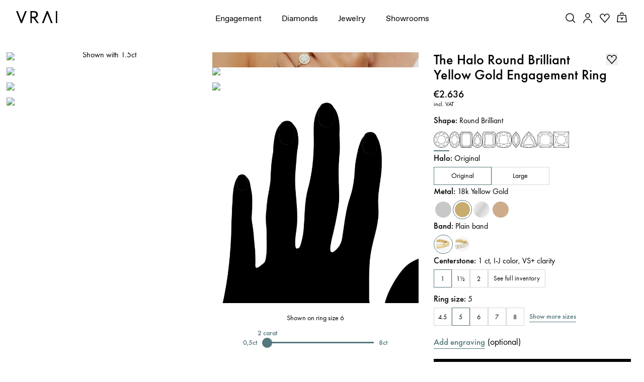

--- FILE ---
content_type: text/html; charset=utf-8
request_url: https://www.vrai.com/en-IT/engagement-ring/signature-halo/round-brilliant-yellow-gold-40668269281373
body_size: 122164
content:
<!DOCTYPE html><html translate="no" lang="en-IT"><head><meta charSet="utf-8" data-next-head=""/><meta name="viewport" content="width=device-width" data-next-head=""/><meta property="og:type" content="website" data-next-head=""/><meta property="og:locale" content="en-IT" data-next-head=""/><link rel="icon" href="https://cdn.shopify.com/s/files/1/2119/7099/files/favicon.ico?v=1677790346" data-next-head=""/><title data-next-head="">The Halo Round Brilliant Engagement Ring | Plain Band | Yellow Gold | Original Halo</title><meta name="robots" content="noindex,follow" data-next-head=""/><meta name="description" content="Discover the Halo Round Brilliant Engagement Ring in Yellow Gold with Plain Band that features a Original halo and lab grown diamonds. Shop now." data-next-head=""/><meta name="theme-color" content="#f7f7f7" data-next-head=""/><link rel="alternate" hrefLang="x-default" href="https://www.vrai.com/engagement-ring/signature-halo/round-brilliant-yellow-gold-16167908442178" data-next-head=""/><link rel="alternate" hrefLang="en-US" href="https://www.vrai.com/engagement-ring/signature-halo/round-brilliant-yellow-gold-16167908442178" data-next-head=""/><link rel="alternate" hrefLang="es-ES" href="https://www.vrai.com/es-ES/engagement-ring/signature-halo/round-brilliant-yellow-gold-16167908442178" data-next-head=""/><link rel="alternate" hrefLang="de-DE" href="https://www.vrai.com/de-DE/engagement-ring/signature-halo/round-brilliant-yellow-gold-16167908442178" data-next-head=""/><link rel="alternate" hrefLang="en-CA" href="https://www.vrai.com/en-CA/engagement-ring/signature-halo/round-brilliant-yellow-gold-16167908442178" data-next-head=""/><link rel="alternate" hrefLang="fr-CA" href="https://www.vrai.com/fr-CA/engagement-ring/signature-halo/round-brilliant-yellow-gold-16167908442178" data-next-head=""/><link rel="alternate" hrefLang="en-GB" href="https://www.vrai.com/en-GB/engagement-ring/signature-halo/round-brilliant-yellow-gold-16167908442178" data-next-head=""/><link rel="alternate" hrefLang="en-AU" href="https://www.vrai.com/en-AU/engagement-ring/signature-halo/round-brilliant-yellow-gold-16167908442178" data-next-head=""/><meta property="og:title" content="The Halo Round Brilliant Engagement Ring | Plain Band | Yellow Gold | Original Halo" data-next-head=""/><meta property="og:description" content="Discover the Halo Round Brilliant Engagement Ring in Yellow Gold with Plain Band that features a Original halo and lab grown diamonds. Shop now." data-next-head=""/><meta property="og:url" content="https://www.vrai.com/en-IT/engagement-ring/signature-halo/round-brilliant-yellow-gold-16167908442178" data-next-head=""/><meta property="og:image" content="https://www.datocms-assets.com/25216/1675321240-halo-rd-1ct-plain-front-yellow.jpg?auto=enhance&amp;crop=focalpoint&amp;fit=fillmax&amp;h=630&amp;q=75&amp;w=1200&amp;fm=avif&amp;fill=solid&amp;fill-color=f7f7f8" data-next-head=""/><meta property="og:image:alt" content="The Halo Round Brilliant Engagement Ring | Plain Band | Yellow Gold | Original Halo" data-next-head=""/><meta property="og:image:width" content="1200" data-next-head=""/><meta property="og:image:height" content="630" data-next-head=""/><link rel="canonical" href="https://www.vrai.com/en-IT/engagement-ring/signature-halo/round-brilliant-yellow-gold-16167908442178" data-next-head=""/><link rel="preload" href="/_next/static/media/0758c0db0bddf37b-s.p.woff2" as="font" type="font/woff2" crossorigin="anonymous" data-next-font="size-adjust"/><link rel="preload" href="/_next/static/media/5c2348743cde9e91-s.p.woff2" as="font" type="font/woff2" crossorigin="anonymous" data-next-font="size-adjust"/><link rel="preload" href="/_next/static/media/2260f98f0b3b95f4-s.p.woff2" as="font" type="font/woff2" crossorigin="anonymous" data-next-font="size-adjust"/><link rel="preload" href="/_next/static/media/6d8580466c814026-s.p.woff2" as="font" type="font/woff2" crossorigin="anonymous" data-next-font="size-adjust"/><link rel="preload" href="/_next/static/media/25813f2f22e99762-s.p.woff" as="font" type="font/woff" crossorigin="anonymous" data-next-font="size-adjust"/><link rel="preload" href="/_next/static/media/a3e827c90dfedb70-s.p.woff2" as="font" type="font/woff2" crossorigin="anonymous" data-next-font="size-adjust"/><link rel="preload" href="/_next/static/media/81ec5a3f38c59142-s.p.ttf" as="font" type="font/ttf" crossorigin="anonymous" data-next-font="size-adjust"/><link rel="preload" href="/_next/static/media/294e654677003609-s.p.woff2" as="font" type="font/woff2" crossorigin="anonymous" data-next-font="size-adjust"/><link rel="preload" href="/_next/static/media/167a850ff99853be-s.p.woff2" as="font" type="font/woff2" crossorigin="anonymous" data-next-font="size-adjust"/><link rel="preload" href="/_next/static/media/8be390b0d1b9f14e-s.p.woff2" as="font" type="font/woff2" crossorigin="anonymous" data-next-font="size-adjust"/><link rel="preload" href="/_next/static/media/c430bf60a9020c70-s.p.woff2" as="font" type="font/woff2" crossorigin="anonymous" data-next-font="size-adjust"/><link rel="preload" href="/_next/static/media/0390fbee52d42221-s.p.woff2" as="font" type="font/woff2" crossorigin="anonymous" data-next-font="size-adjust"/><link rel="preload" href="/_next/static/media/5302597510e87192-s.p.woff2" as="font" type="font/woff2" crossorigin="anonymous" data-next-font="size-adjust"/><link rel="preload" href="/_next/static/css/408c5066b8da617c.css?dpl=dpl_7uL49BX2ezY7MFjUQSgbYp2EjmuQ" as="style"/><meta name="sentry-trace" content="e5e6a394183d098aa3324abd7520499c-175ff2d038e4e286-0"/><meta name="baggage" content="sentry-environment=production,sentry-release=46f5d81bdfa87346e566047a8a60e6d488b1ee75,sentry-public_key=59bab9a90694d0c9b274e797db1494f7,sentry-trace_id=e5e6a394183d098aa3324abd7520499c,sentry-sampled=false,sentry-sample_rand=0.3017218835590043,sentry-sample_rate=0.1"/><script type="application/ld+json" data-next-head="">{"@context":"https://schema.org","@type":"Organization","@id":"https://www.vrai.com#organization","name":"VRAI","url":"https://www.vrai.com","sameAs":["https://www.tiktok.com/@vraiofficial","https://www.youtube.com/channel/UCIPeV9lQt57YWJw-f0i0V6A","https://www.linkedin.com/company/vrai-jewelry-llc/","https://www.facebook.com/VRAIjewelry/","https://www.instagram.com/vraiofficial/","https://www.pinterest.com/vrai/"],"logo":"https://www.vrai.com/static/logo.svg","email":"help@vrai.com","description":"Explore lab-created diamond engagement rings, wedding bands, and more with VRAI - the first certified true zero-emission diamond producer. Shop now.","telephone":"+18559564488","contactPoint":[{"@type":"ContactPoint","contactType":"Customer Service","email":"hello@vrai.com"}]}</script><script type="application/ld+json" data-next-head="">{"@context":"https://schema.org","@type":"Product","description":"Discover the Halo Round Brilliant Engagement Ring in Yellow Gold with Plain Band that features a Original halo and lab grown diamonds. Shop now.","material":"yellow-gold","hasMerchantReturnPolicy":[{"@type":"MerchantReturnPolicy","merchantReturnLink":"https://www.vrai.com/returns-exchanges","applicableCountry":"US","merchantReturnDays":"30","returnMethod":"https://schema.org/ReturnByMail","restockingFee":{"@type":"MonetaryAmount","value":"300","currency":"USD"},"returnFees":"https://schema.org/RestockingFees","itemCondition":"https://schema.org/NewCondition","returnPolicyCategory":"https://schema.org/MerchantReturnFiniteReturnWindow"},{"@type":"MerchantReturnPolicy","merchantReturnLink":"https://www.vrai.com/returns-exchanges","applicableCountry":"US","merchantReturnDays":"30","returnMethod":"https://schema.org/ReturnByMail","returnFees":"https://schema.org/FreeReturn","itemCondition":"https://schema.org/NewCondition","returnPolicyCategory":"https://schema.org/MerchantReturnInStoreCredit"}],"image":["https://www.datocms-assets.com/25216/1675321240-halo-rd-1ct-plain-front-yellow.jpg","https://www.datocms-assets.com/25216/1654255946-signature-halo-round-brilliant-plain-yellow-gold-4-edited.png","https://www.datocms-assets.com/25216/1675321252-halo-rd-1ct-plain-upright-yellow.jpg","https://www.datocms-assets.com/25216/1675321249-halo-rd-1ct-plain-side-yellow.jpg","https://www.datocms-assets.com/25216/1675321245-halo-rd-1ct-plain-profile-yellow.jpg","https://www.datocms-assets.com/25216/1675321235-halo-rd-1ct-plain-detail-yellow.jpg"],"brand":{"@type":"Brand","name":"VRAI"},"offers":[{"price":"2636.00","priceCurrency":"USD","priceValidUntil":"2040-12-31","itemCondition":"https://schema.org/NewCondition","availability":"https://schema.org/InStock","url":"","shippingDetails":[{"shippingRate":{"@type":"MonetaryAmount","value":"10.00","currency":"USD"},"shippingDestination":{"@type":"DefinedRegion","addressCountry":"US"},"deliveryTime":{"@type":"ShippingDeliveryTime","handlingTime":{"@type":"QuantitativeValue","minValue":"0","maxValue":"0","unitCode":"d"},"transitTime":{"@type":"QuantitativeValue","minValue":"2","maxValue":"2","unitCode":"d"}}},{"shippingRate":{"@type":"MonetaryAmount","value":"50.00","currency":"USD"},"shippingDestination":{"@type":"DefinedRegion","addressCountry":"US"},"deliveryTime":{"@type":"ShippingDeliveryTime","handlingTime":{"@type":"QuantitativeValue","minValue":"0","maxValue":"0","unitCode":"d"},"transitTime":{"@type":"QuantitativeValue","minValue":"1","maxValue":"1","unitCode":"d"}}}],"@type":"Offer","seller":{"@type":"Organization","name":"VRAI"}}],"name":"The Halo Round Brilliant Engagement Ring | Plain Band | Yellow Gold | Original Halo"}</script><link rel="preload" as="image" imageSrcSet="https://assets.vrai.com/25216/1675321240-halo-rd-1ct-plain-front-yellow.jpg?auto=compress&amp;fit=crop&amp;crop=focalpoint&amp;crop=focalpoint&amp;fm=avif&amp;q=75&amp;w=600&amp;h=600&amp;dpr=2 256w, https://assets.vrai.com/25216/1675321240-halo-rd-1ct-plain-front-yellow.jpg?auto=compress&amp;fit=crop&amp;crop=focalpoint&amp;crop=focalpoint&amp;fm=avif&amp;q=75&amp;w=600&amp;h=600&amp;dpr=2 384w, https://assets.vrai.com/25216/1675321240-halo-rd-1ct-plain-front-yellow.jpg?auto=compress&amp;fit=crop&amp;crop=focalpoint&amp;crop=focalpoint&amp;fm=avif&amp;q=75&amp;w=600&amp;h=600&amp;dpr=2 576w, https://assets.vrai.com/25216/1675321240-halo-rd-1ct-plain-front-yellow.jpg?auto=compress&amp;fit=crop&amp;crop=focalpoint&amp;crop=focalpoint&amp;fm=avif&amp;q=75&amp;w=600&amp;h=600&amp;dpr=2 768w, https://assets.vrai.com/25216/1675321240-halo-rd-1ct-plain-front-yellow.jpg?auto=compress&amp;fit=crop&amp;crop=focalpoint&amp;crop=focalpoint&amp;fm=avif&amp;q=75&amp;w=600&amp;h=600&amp;dpr=2 992w, https://assets.vrai.com/25216/1675321240-halo-rd-1ct-plain-front-yellow.jpg?auto=compress&amp;fit=crop&amp;crop=focalpoint&amp;crop=focalpoint&amp;fm=avif&amp;q=75&amp;w=600&amp;h=600&amp;dpr=2 1200w, https://assets.vrai.com/25216/1675321240-halo-rd-1ct-plain-front-yellow.jpg?auto=compress&amp;fit=crop&amp;crop=focalpoint&amp;crop=focalpoint&amp;fm=avif&amp;q=75&amp;w=600&amp;h=600&amp;dpr=2 1440w" imageSizes="(max-width: 768px) 100vw, (max-width: 1200px) 50vw, 33vw" data-next-head=""/><link rel="preload" as="image" imageSrcSet="https://image.mux.com/BJjch4LXSuHpIF3CkBq4Kmv01zJpivOBI/thumbnail.jpg?auto=format%2C+compress&amp;ar=1%253A1&amp;fit=crop&amp;crop=focalpoint&amp;w=576&amp;q=50 576w, https://image.mux.com/BJjch4LXSuHpIF3CkBq4Kmv01zJpivOBI/thumbnail.jpg?auto=format%2C+compress&amp;ar=1%253A1&amp;fit=crop&amp;crop=focalpoint&amp;w=768&amp;q=50 768w, https://image.mux.com/BJjch4LXSuHpIF3CkBq4Kmv01zJpivOBI/thumbnail.jpg?auto=format%2C+compress&amp;ar=1%253A1&amp;fit=crop&amp;crop=focalpoint&amp;w=992&amp;q=50 992w, https://image.mux.com/BJjch4LXSuHpIF3CkBq4Kmv01zJpivOBI/thumbnail.jpg?auto=format%2C+compress&amp;ar=1%253A1&amp;fit=crop&amp;crop=focalpoint&amp;w=1200&amp;q=50 1200w, https://image.mux.com/BJjch4LXSuHpIF3CkBq4Kmv01zJpivOBI/thumbnail.jpg?auto=format%2C+compress&amp;ar=1%253A1&amp;fit=crop&amp;crop=focalpoint&amp;w=1440&amp;q=50 1440w" imageSizes="100vw" data-next-head=""/><link rel="preload" as="image" imageSrcSet="https://assets.vrai.com/25216/1654255946-signature-halo-round-brilliant-plain-yellow-gold-4-edited.png?auto=compress&amp;fit=crop&amp;crop=focalpoint&amp;crop=focalpoint&amp;fm=avif&amp;q=75&amp;w=600&amp;h=600&amp;dpr=2 256w, https://assets.vrai.com/25216/1654255946-signature-halo-round-brilliant-plain-yellow-gold-4-edited.png?auto=compress&amp;fit=crop&amp;crop=focalpoint&amp;crop=focalpoint&amp;fm=avif&amp;q=75&amp;w=600&amp;h=600&amp;dpr=2 384w, https://assets.vrai.com/25216/1654255946-signature-halo-round-brilliant-plain-yellow-gold-4-edited.png?auto=compress&amp;fit=crop&amp;crop=focalpoint&amp;crop=focalpoint&amp;fm=avif&amp;q=75&amp;w=600&amp;h=600&amp;dpr=2 576w, https://assets.vrai.com/25216/1654255946-signature-halo-round-brilliant-plain-yellow-gold-4-edited.png?auto=compress&amp;fit=crop&amp;crop=focalpoint&amp;crop=focalpoint&amp;fm=avif&amp;q=75&amp;w=600&amp;h=600&amp;dpr=2 768w, https://assets.vrai.com/25216/1654255946-signature-halo-round-brilliant-plain-yellow-gold-4-edited.png?auto=compress&amp;fit=crop&amp;crop=focalpoint&amp;crop=focalpoint&amp;fm=avif&amp;q=75&amp;w=600&amp;h=600&amp;dpr=2 992w, https://assets.vrai.com/25216/1654255946-signature-halo-round-brilliant-plain-yellow-gold-4-edited.png?auto=compress&amp;fit=crop&amp;crop=focalpoint&amp;crop=focalpoint&amp;fm=avif&amp;q=75&amp;w=600&amp;h=600&amp;dpr=2 1200w, https://assets.vrai.com/25216/1654255946-signature-halo-round-brilliant-plain-yellow-gold-4-edited.png?auto=compress&amp;fit=crop&amp;crop=focalpoint&amp;crop=focalpoint&amp;fm=avif&amp;q=75&amp;w=600&amp;h=600&amp;dpr=2 1440w" imageSizes="(max-width: 768px) 100vw, (max-width: 1200px) 50vw, 33vw" data-next-head=""/><link rel="preload" as="image" imageSrcSet="https://assets.vrai.com/25216/1675321252-halo-rd-1ct-plain-upright-yellow.jpg?auto=compress&amp;fit=crop&amp;crop=focalpoint&amp;crop=focalpoint&amp;fm=avif&amp;q=75&amp;w=600&amp;h=600&amp;dpr=2 256w, https://assets.vrai.com/25216/1675321252-halo-rd-1ct-plain-upright-yellow.jpg?auto=compress&amp;fit=crop&amp;crop=focalpoint&amp;crop=focalpoint&amp;fm=avif&amp;q=75&amp;w=600&amp;h=600&amp;dpr=2 384w, https://assets.vrai.com/25216/1675321252-halo-rd-1ct-plain-upright-yellow.jpg?auto=compress&amp;fit=crop&amp;crop=focalpoint&amp;crop=focalpoint&amp;fm=avif&amp;q=75&amp;w=600&amp;h=600&amp;dpr=2 576w, https://assets.vrai.com/25216/1675321252-halo-rd-1ct-plain-upright-yellow.jpg?auto=compress&amp;fit=crop&amp;crop=focalpoint&amp;crop=focalpoint&amp;fm=avif&amp;q=75&amp;w=600&amp;h=600&amp;dpr=2 768w, https://assets.vrai.com/25216/1675321252-halo-rd-1ct-plain-upright-yellow.jpg?auto=compress&amp;fit=crop&amp;crop=focalpoint&amp;crop=focalpoint&amp;fm=avif&amp;q=75&amp;w=600&amp;h=600&amp;dpr=2 992w, https://assets.vrai.com/25216/1675321252-halo-rd-1ct-plain-upright-yellow.jpg?auto=compress&amp;fit=crop&amp;crop=focalpoint&amp;crop=focalpoint&amp;fm=avif&amp;q=75&amp;w=600&amp;h=600&amp;dpr=2 1200w, https://assets.vrai.com/25216/1675321252-halo-rd-1ct-plain-upright-yellow.jpg?auto=compress&amp;fit=crop&amp;crop=focalpoint&amp;crop=focalpoint&amp;fm=avif&amp;q=75&amp;w=600&amp;h=600&amp;dpr=2 1440w" imageSizes="(max-width: 768px) 100vw, (max-width: 1200px) 50vw, 33vw" data-next-head=""/><link rel="preload" as="image" imageSrcSet="https://assets.vrai.com/25216/1675321240-halo-rd-1ct-plain-front-yellow.jpg?auto=format%2C+compress&amp;ar=1%253A1&amp;fit=crop&amp;crop=focalpoint&amp;w=16&amp;q=60 16w, https://assets.vrai.com/25216/1675321240-halo-rd-1ct-plain-front-yellow.jpg?auto=format%2C+compress&amp;ar=1%253A1&amp;fit=crop&amp;crop=focalpoint&amp;w=32&amp;q=60 32w, https://assets.vrai.com/25216/1675321240-halo-rd-1ct-plain-front-yellow.jpg?auto=format%2C+compress&amp;ar=1%253A1&amp;fit=crop&amp;crop=focalpoint&amp;w=48&amp;q=60 48w, https://assets.vrai.com/25216/1675321240-halo-rd-1ct-plain-front-yellow.jpg?auto=format%2C+compress&amp;ar=1%253A1&amp;fit=crop&amp;crop=focalpoint&amp;w=64&amp;q=60 64w, https://assets.vrai.com/25216/1675321240-halo-rd-1ct-plain-front-yellow.jpg?auto=format%2C+compress&amp;ar=1%253A1&amp;fit=crop&amp;crop=focalpoint&amp;w=96&amp;q=60 96w, https://assets.vrai.com/25216/1675321240-halo-rd-1ct-plain-front-yellow.jpg?auto=format%2C+compress&amp;ar=1%253A1&amp;fit=crop&amp;crop=focalpoint&amp;w=128&amp;q=60 128w, https://assets.vrai.com/25216/1675321240-halo-rd-1ct-plain-front-yellow.jpg?auto=format%2C+compress&amp;ar=1%253A1&amp;fit=crop&amp;crop=focalpoint&amp;w=256&amp;q=60 256w, https://assets.vrai.com/25216/1675321240-halo-rd-1ct-plain-front-yellow.jpg?auto=format%2C+compress&amp;ar=1%253A1&amp;fit=crop&amp;crop=focalpoint&amp;w=384&amp;q=60 384w, https://assets.vrai.com/25216/1675321240-halo-rd-1ct-plain-front-yellow.jpg?auto=format%2C+compress&amp;ar=1%253A1&amp;fit=crop&amp;crop=focalpoint&amp;w=576&amp;q=60 576w, https://assets.vrai.com/25216/1675321240-halo-rd-1ct-plain-front-yellow.jpg?auto=format%2C+compress&amp;ar=1%253A1&amp;fit=crop&amp;crop=focalpoint&amp;w=768&amp;q=60 768w, https://assets.vrai.com/25216/1675321240-halo-rd-1ct-plain-front-yellow.jpg?auto=format%2C+compress&amp;ar=1%253A1&amp;fit=crop&amp;crop=focalpoint&amp;w=992&amp;q=60 992w, https://assets.vrai.com/25216/1675321240-halo-rd-1ct-plain-front-yellow.jpg?auto=format%2C+compress&amp;ar=1%253A1&amp;fit=crop&amp;crop=focalpoint&amp;w=1200&amp;q=60 1200w, https://assets.vrai.com/25216/1675321240-halo-rd-1ct-plain-front-yellow.jpg?auto=format%2C+compress&amp;ar=1%253A1&amp;fit=crop&amp;crop=focalpoint&amp;w=1440&amp;q=60 1440w" imageSizes="(max-width: 991px) 100vw, 0vw" data-next-head=""/><script type="application/ld+json" data-next-head="">{"@context":"https://schema.org","@type":"BreadcrumbList","itemListElement":[{"@type":"ListItem","position":1,"item":{"@id":"https://www.vrai.com","name":"Home"}},{"@type":"ListItem","position":2,"item":{"@id":"https://www.vrai.com/engagement-rings","name":"Engagement Rings"}},{"@type":"ListItem","position":3,"item":{"@id":"https://www.vrai.com/engagement-rings/round-brilliant-cut","name":"Round Brilliant"}},{"@type":"ListItem","position":4,"item":{"@id":"https://www.vrai.com/engagement-rings/round-brilliant-cut/vintage-inspired","name":"Vintage Inspired"}},{"@type":"ListItem","position":5,"item":{"@id":"https://www.vrai.com/engagement-rings/round-brilliant-cut/vintage-inspired/yellow-gold","name":"Yellow Gold"}},{"@type":"ListItem","position":6,"item":{"@id":"https://www.vrai.com/engagement-ring/signature-halo/round-brilliant-yellow-gold-40668269281373","name":"The Halo"}}]}</script><link rel="stylesheet" href="/_next/static/css/408c5066b8da617c.css?dpl=dpl_7uL49BX2ezY7MFjUQSgbYp2EjmuQ" data-n-g=""/><noscript data-n-css=""></noscript><script defer="" noModule="" src="/_next/static/chunks/polyfills-42372ed130431b0a.js?dpl=dpl_7uL49BX2ezY7MFjUQSgbYp2EjmuQ"></script><script src="https://clerk.vrai.com/npm/@clerk/clerk-js@5/dist/clerk.browser.js" data-clerk-js-script="true" async="" data-clerk-publishable-key="pk_live_Y2xlcmsudnJhaS5jb20k" data-nscript="beforeInteractive"></script><script src="/_next/static/chunks/webpack-04e6de937435da83.js?dpl=dpl_7uL49BX2ezY7MFjUQSgbYp2EjmuQ" defer=""></script><script src="/_next/static/chunks/framework-53e42fdad4d6657a.js?dpl=dpl_7uL49BX2ezY7MFjUQSgbYp2EjmuQ" defer=""></script><script src="/_next/static/chunks/main-80b1f435cb549dc1.js?dpl=dpl_7uL49BX2ezY7MFjUQSgbYp2EjmuQ" defer=""></script><script src="/_next/static/chunks/pages/_app-164c6bc8f0cd14b2.js?dpl=dpl_7uL49BX2ezY7MFjUQSgbYp2EjmuQ" defer=""></script><script src="/_next/static/chunks/9645-58d8c482ef352313.js?dpl=dpl_7uL49BX2ezY7MFjUQSgbYp2EjmuQ" defer=""></script><script src="/_next/static/chunks/7418-4b628426dc1a5163.js?dpl=dpl_7uL49BX2ezY7MFjUQSgbYp2EjmuQ" defer=""></script><script src="/_next/static/chunks/8177-0d2abfe93d774d87.js?dpl=dpl_7uL49BX2ezY7MFjUQSgbYp2EjmuQ" defer=""></script><script src="/_next/static/chunks/pages/engagement-ring/%5BcollectionSlug%5D/%5BproductSlug%5D-a7042d8470523ea3.js?dpl=dpl_7uL49BX2ezY7MFjUQSgbYp2EjmuQ" defer=""></script><script src="/_next/static/UVLF0debpbes1sfb1EEKz/_buildManifest.js?dpl=dpl_7uL49BX2ezY7MFjUQSgbYp2EjmuQ" defer=""></script><script src="/_next/static/UVLF0debpbes1sfb1EEKz/_ssgManifest.js?dpl=dpl_7uL49BX2ezY7MFjUQSgbYp2EjmuQ" defer=""></script><style data-styled="" data-styled-version="5.3.11">.kJyomk .fs-0,.kJyomk .fs-1{fill:#fff;stroke:#3c3c3b;stroke-width:0.8577;stroke-linecap:round;stroke-linejoin:round;stroke-miterlimit:10;}/*!sc*/
.kJyomk .fs-1{stroke-width:0.1072;}/*!sc*/
data-styled.g1[id="sc-e72c2f9c-0"]{content:"kJyomk,"}/*!sc*/
.igzorI{width:100%;}/*!sc*/
.igzorI button{text-align:center;width:100%;padding:1rem 2rem;font-size:var(--font-size-xsmall);-webkit-transition:0.25s;transition:0.25s;font-weight:500;}/*!sc*/
.igzorI button a{color:inherit;font-weight:500;}/*!sc*/
.igzorI.disabled button{cursor:not-allowed;}/*!sc*/
.igzorI.button-style--solid button{background-color:var(--color-black);color:var(--color-white);border:0.2rem solid var(--color-black);}/*!sc*/
.igzorI.button-style--solid button:hover{background-color:var(--color-white);color:var(--color-black);border-color:var(--color-black);}/*!sc*/
.igzorI.button-style--solid.color-theme--white button{border:0.2rem solid var(--color-white);color:var(--color-black);background-color:var(--color-white);}/*!sc*/
.igzorI.button-style--solid.color-theme--white button:hover{background-color:var(--color-black);color:var(--color-white);border-color:var(--color-black);}/*!sc*/
.igzorI.button-style--solid.color-theme--teal button{border:0.2rem solid var(--color-teal);color:var(--color-white);background-color:var(--color-teal);}/*!sc*/
.igzorI.button-style--solid.color-theme--teal button:hover{background-color:var(--color-white);color:var(--color-teal);border-color:var(--color-teal);}/*!sc*/
.igzorI.button-style--solid.color-theme--grey button{border:0.2rem solid var(--color-lightest-grey);color:var(--color-black);background-color:var(--color-lightest-grey);font-weight:400;min-height:4.7rem;}/*!sc*/
.igzorI.button-style--solid.color-theme--grey button:hover{background-color:var(--color-lightest-grey);color:var(--color-grey);border-color:var(--color-lightest-grey);}/*!sc*/
.igzorI.button-style--outline button{background-color:transparent;}/*!sc*/
.igzorI.button-style--outline.color-theme--oos button{border:0.1rem solid rgb(216,214,209);color:rgb(115,115,104);}/*!sc*/
.igzorI.button-style--outline.color-theme--oos button:hover{color:rgb(115,115,104);}/*!sc*/
.igzorI.button-style--outline.color-theme--black button{border:0.1rem solid var(--color-black);color:var(--color-black);}/*!sc*/
.igzorI.button-style--outline.color-theme--black button:hover{background-color:var(--color-black);color:var(--color-white);}/*!sc*/
.igzorI.button-style--outline.color-theme--white button{border:0.1rem solid var(--color-white);color:var(--color-white);}/*!sc*/
.igzorI.button-style--outline.color-theme--white button:hover{background-color:var(--color-white);color:var(--color-black);}/*!sc*/
.igzorI.button-style--outline.m-color-theme--white button{border:0.1rem solid var(--color-white);color:var(--color-white);}/*!sc*/
.igzorI.button-style--outline.m-color-theme--white button:hover{background-color:var(--color-white);color:var(--color-black);}/*!sc*/
@media (max-width:767px){.igzorI.button-style--outline.m-color-theme--black button{border:0.1rem solid var(--color-black);color:var(--color-black);}.igzorI.button-style--outline.m-color-theme--black button:hover{background-color:var(--color-black);color:var(--color-white);}}/*!sc*/
.igzorI.button-style--underline{width:auto;}/*!sc*/
.igzorI.button-style--underline button{width:auto;padding:0;border-bottom:0.1rem solid var(--color-black);background-color:transparent;display:inline-block;color:var(--color-black);}/*!sc*/
.igzorI.button-style--underline button:hover{opacity:0.7;}/*!sc*/
.igzorI.button-style--underline.color-theme--teal button{color:var(--color-teal);border-bottom:0.1rem solid var(--color-teal);}/*!sc*/
.igzorI.button-style--underline.color-theme--white button{color:var(--color-white);border-bottom:0.1rem solid var(--color-white);}/*!sc*/
@media (max-width:767px){.igzorI.button-style--underline.m-color-theme--teal button{border-bottom:0.1rem solid var(--color-teal);color:var(--color-teal);}.igzorI.button-style--underline.m-color-theme--teal button:hover{background-color:var(--color-black);color:var(--color-white);}}/*!sc*/
@media (max-width:767px){.igzorI.button-style--underline.m-color-theme--black button{border-bottom:0.1rem solid var(--color-black);color:var(--color-black);}.igzorI.button-style--underline.m-color-theme--black button:hover{color:var(--color-black);}}/*!sc*/
@media (max-width:767px){.igzorI.button-style--underline.m-color-theme--white button{border-bottom:0.1rem solid var(--color-white);color:var(--color-white);}.igzorI.button-style--underline.m-color-theme--white button:hover{color:var(--color-white);}}/*!sc*/
.igzorI.button-style--text-underline{width:auto;}/*!sc*/
.igzorI.button-style--text-underline button{width:auto;padding:0;-webkit-text-decoration:underline;text-decoration:underline;background-color:transparent;display:inline-block;color:var(--color-black);}/*!sc*/
.igzorI.button-style--text-underline button:hover{opacity:0.7;}/*!sc*/
.igzorI.button-style--text-underline.color-theme--teal button{color:var(--color-teal);}/*!sc*/
.igzorI.button-style--text-underline.color-theme--white button{color:var(--color-white);}/*!sc*/
.igzorI.text-size--small button{font-size:var(--font-size-xxsmall);}/*!sc*/
.igzorI.text-size--normal button{font-size:var(--font-size-xsmall);}/*!sc*/
.igzorI.text-size--medium button{font-size:var(--font-size-xxsmall);}/*!sc*/
.igzorI.font-weight--normal button{font-weight:var(--font-weight-normal);}/*!sc*/
.igzorI.font-weight--medium button{font-weight:var(--font-weight-medium);}/*!sc*/
.igzorI.font-weight--bold button{font-weight:var(--font-weight-bold);}/*!sc*/
data-styled.g5[id="sc-99648e42-0"]{content:"igzorI,"}/*!sc*/
.dGJBnA.with-styles{margin:1.6rem auto 0;font-weight:var(--font-weight-normal);font-size:var(--font-size-xsmall);margin-bottom:1rem;}/*!sc*/
.dGJBnA.with-styles a{-webkit-text-decoration:underline;text-decoration:underline;}/*!sc*/
.dGJBnA.with-styles p{font-weight:var(--font-weight-normal);font-size:var(--font-size-xsmall);}/*!sc*/
.dGJBnA.with-styles p p:not(:last-child){margin-bottom:2rem;}/*!sc*/
.dGJBnA.with-styles h1{font-weight:var(--font-weight-normal);font-size:42px;line-height:1.2;}/*!sc*/
@media (max-width:767px){.dGJBnA.with-styles h1{font-size:2.8rem;}}/*!sc*/
.dGJBnA.with-styles h2,.dGJBnA.with-styles strong{font-weight:var(--font-weight-medium);line-height:1.2;}/*!sc*/
@media (max-width:767px){.dGJBnA.with-styles h2,.dGJBnA.with-styles strong{font-size:2.4rem;}}/*!sc*/
.dGJBnA.with-styles ol,.dGJBnA.with-styles ul{-webkit-letter-spacing:0px;-moz-letter-spacing:0px;-ms-letter-spacing:0px;letter-spacing:0px;font-family:var(--font-family-main);font-style:normal;font-size:var(--font-size-xsmall);font-weight:400;line-height:2.4rem;}/*!sc*/
.dGJBnA.with-styles ol{list-style-type:decimal;padding-left:20px;}/*!sc*/
.dGJBnA.with-styles ul{list-style-type:disc;padding-left:20px;}/*!sc*/
.dGJBnA.with-styles.-links-teal a{color:var(--color-teal);}/*!sc*/
.dGJBnA.with-styles.-opt-in{display:inline-block;padding-left:0.5rem;margin:0.5rem 0 0;font-size:var(--font-size-xxxsmall);}/*!sc*/
.dGJBnA.with-styles.-modularSideBySideBlock{margin:0;}/*!sc*/
.dGJBnA.with-styles.-modularSideBySideBlock h2{font-size:var(--font-size-xsmall);}/*!sc*/
@media (min-width:992px){.dGJBnA.with-styles.-modularSideBySideBlock h2{font-size:2.2rem;}}/*!sc*/
.dGJBnA.with-styles.-modularSideBySideBlock h2{font-size:var(--font-size-xsmall);}/*!sc*/
@media (min-width:992px){.dGJBnA.with-styles.-modularSideBySideBlock h2{font-size:2.2rem;}}/*!sc*/
.dGJBnA.with-styles.-modularSideBySideBlock strong{font-size:unset;}/*!sc*/
.dGJBnA.with-styles.-modularSideBySideBlock h3{font-size:var(--font-size-xsmall);}/*!sc*/
.dGJBnA.with-styles.-textOnlyBlock{max-width:90vw;}/*!sc*/
@media (min-width:62em){.dGJBnA.with-styles.-textOnlyBlock{max-width:714px;}}/*!sc*/
.dGJBnA.with-styles.-textOnlyBlock.-vrai-created-diamond{margin:0 auto;}/*!sc*/
.dGJBnA.with-styles.-textOnlyBlock.-vrai-created-diamond p:not(:last-child){margin-bottom:1rem;}/*!sc*/
.dGJBnA.with-styles.-textOnlyBlock.-snug-center-copy p{margin-top:0;}/*!sc*/
@media (max-width:767px){.dGJBnA.with-styles.-textOnlyBlock.-snug-center-copy p{text-align:center;}}/*!sc*/
data-styled.g9[id="sc-dd91808f-0"]{content:"dGJBnA,"}/*!sc*/
.dqnGQb{width:100%;}/*!sc*/
.dqnGQb > div{position:unset !important;}/*!sc*/
.dqnGQb .image{object-fit:cover !important;width:100% !important;position:relative !important;}/*!sc*/
data-styled.g15[id="sc-26c76bee-0"]{content:"dqnGQb,"}/*!sc*/
.kBBoWt .progress-bar{position:fixed;top:0;left:0;width:0;height:0.2rem;background-color:var(--color-teal);z-index:9999;}/*!sc*/
.kBBoWt .progress-bar.loading{-webkit-transition:width 1s;transition:width 1s;width:100%;}/*!sc*/
data-styled.g24[id="sc-adb68ba5-0"]{content:"kBBoWt,"}/*!sc*/
.hDmDHr button,.hDmDHr a{-webkit-transition:0.25s;transition:0.25s;font-family:var(--font-family-mendes-body);margin:0 auto;}/*!sc*/
.hDmDHr button[disabled]{opacity:0.5;cursor:not-allowed;}/*!sc*/
.hDmDHr.text-size--small a,.hDmDHr.text-size--small button{font-size:var(--font-size-xxxsmall);}/*!sc*/
.hDmDHr.text-size--normal a,.hDmDHr.text-size--normal button{font-size:var(--font-size-xxsmall);}/*!sc*/
.hDmDHr.text-size--large a,.hDmDHr.text-size--large button{font-size:var(--font-size-xsmall);}/*!sc*/
data-styled.g31[id="sc-88d55307-0"]{content:"hDmDHr,"}/*!sc*/
.hJvGxi p,.hJvGxi li,.hJvGxi span,.hJvGxi strong,.hJvGxi a,.hJvGxi button{font-family:var(--font-family-mendes-body);}/*!sc*/
.hJvGxi a,.hJvGxi button{-webkit-text-decoration:underline;text-decoration:underline;text-underline-offset:0.125em;}/*!sc*/
.hJvGxi.no-margin > p{margin:0 !important;}/*!sc*/
.hJvGxi ul{list-style-type:disc;padding-left:4rem;}/*!sc*/
.hJvGxi ol{list-style-type:decimal;}/*!sc*/
@media (max-width:767px){.hJvGxi ul{padding-left:4rem;}.hJvGxi ol{padding-left:4rem;}.hJvGxi ol li{text-indent:-7px;margin-left:7px;}.hJvGxi.body-xs p,.hJvGxi.body-xs li,.hJvGxi.body-xs span{font-size:1rem;line-height:1.1;text-transform:uppercase;font-weight:350;}.hJvGxi.body-s p,.hJvGxi.body-s li,.hJvGxi.body-s span{font-size:1.4rem;line-height:1.1;font-weight:350;}.hJvGxi.body-m p,.hJvGxi.body-m li,.hJvGxi.body-m span{font-size:1.6rem;line-height:1.4;font-weight:350;}.hJvGxi.body-l p,.hJvGxi.body-l li,.hJvGxi.body-l span{font-size:1.8rem;line-height:1.2;font-weight:350;}.hJvGxi.body-xl p,.hJvGxi.body-xl li,.hJvGxi.body-xl span{font-size:2.4rem;line-height:1.2;font-weight:350;}.hJvGxi.title-m p,.hJvGxi.title-m li,.hJvGxi.title-m span{font-family:var(--font-family-mendes-body);font-size:18px;line-height:22px;font-weight:350;}.hJvGxi.title-m-highlight p,.hJvGxi.title-m-highlight li,.hJvGxi.title-m-highlight span{font-family:var(--font-family-mendes-body);font-size:18px;line-height:26px;font-weight:500;}.hJvGxi.title-l p,.hJvGxi.title-l li,.hJvGxi.title-l span{font-family:var(--font-family-mendes-body);font-size:24px;line-height:27px;font-weight:350;}}/*!sc*/
@media (min-width:767px){.hJvGxi ul{padding-left:4rem;}.hJvGxi ol{padding-left:4rem;}.hJvGxi.md-body-xs p,.hJvGxi.md-body-xs li,.hJvGxi.md-body-xs span{font-size:1rem;line-height:1.2;text-transform:uppercase;font-weight:350;}.hJvGxi.md-body-s p,.hJvGxi.md-body-s li,.hJvGxi.md-body-s span{font-size:1.4rem;line-height:1.2;font-weight:350;}.hJvGxi.md-body-m p,.hJvGxi.md-body-m li,.hJvGxi.md-body-m span{font-size:1.6rem;line-height:1.4;font-weight:350;}.hJvGxi.md-body-l p,.hJvGxi.md-body-l li,.hJvGxi.md-body-l span{font-size:1.8rem;line-height:1.2;font-weight:350;}.hJvGxi.md-body-xl p,.hJvGxi.md-body-xl li,.hJvGxi.md-body-xl span{font-size:2.4rem;line-height:1.2;font-weight:350;}.hJvGxi.md-title-m p,.hJvGxi.md-title-m li,.hJvGxi.md-title-m span{font-family:var(--font-family-mendes-body);font-size:18px;line-height:26px;font-weight:350;}.hJvGxi.md-title-m-highlight p,.hJvGxi.md-title-m-highlight li,.hJvGxi.md-title-m-highlight span{font-family:var(--font-family-mendes-body);font-size:18px;line-height:26px;font-weight:500;}.hJvGxi.md-title-l p,.hJvGxi.md-title-l li,.hJvGxi.md-title-l span{font-family:var(--font-family-mendes-body);font-size:24px;line-height:27px;font-weight:350;}}/*!sc*/
data-styled.g32[id="sc-b01320b-0"]{content:"hJvGxi,"}/*!sc*/
.eJvnaN{background-color:transparent;padding:0;}/*!sc*/
data-styled.g62[id="sc-8323cf64-0"]{content:"eJvnaN,"}/*!sc*/
.bfQBBg{border-radius:50%;padding:0.3rem;height:3.8rem;width:3.8rem;}/*!sc*/
.bfQBBg .inner{border:1.5rem solid transparent;border-radius:50%;width:100%;height:100%;}/*!sc*/
.bfQBBg.selected{border:0.1rem solid var(--color-teal);}/*!sc*/
data-styled.g63[id="sc-8323cf64-1"]{content:"bfQBBg,"}/*!sc*/
.cuCyoD .icon{-webkit-transition:0.25s;transition:0.25s;}/*!sc*/
.cuCyoD .icon.isRotated{-webkit-transform:rotate(90deg) !important;-ms-transform:rotate(90deg) !important;transform:rotate(90deg) !important;}/*!sc*/
.cuCyoD.selected{border-bottom:0.2rem solid var(--color-teal);padding-bottom:0.5rem;}/*!sc*/
.cuCyoD .icon{gap:0.5rem;display:-webkit-box;display:-webkit-flex;display:-ms-flexbox;display:flex;}/*!sc*/
.cuCyoD .icon svg{height:3.2rem;width:auto;margin:0 auto;-webkit-transform:none;-ms-transform:none;transform:none;overflow:visible;}/*!sc*/
data-styled.g64[id="sc-8323cf64-2"]{content:"cuCyoD,"}/*!sc*/
.cOxxwl .inner{border:none;}/*!sc*/
.cOxxwl.yellow-gold .inner{background-color:rgb(200,171,110);}/*!sc*/
.cOxxwl.rose-gold .inner{background-color:rgb(206,172,139);}/*!sc*/
.cOxxwl.white-gold .inner{background:linear-gradient(305deg,rgb(254,254,254),rgb(206,206,206),transparent);border-color:var(--color-white);}/*!sc*/
.cOxxwl.platinum .inner{background-color:rgb(200,200,200);}/*!sc*/
.cOxxwl.sterling-silver .inner{background:linear-gradient(138deg,rgb(210,210,208) 0%,rgb(247,247,247) 50%,rgb(201,202,200) 100%);}/*!sc*/
.cOxxwl.black .inner{background-color:#000;}/*!sc*/
.cOxxwl.dark-green .inner{background-color:#1f4d4e;}/*!sc*/
.cOxxwl.white .inner{border:0.1rem solid #000;}/*!sc*/
.cOxxwl.turquoise .inner{background-color:#4faed9;}/*!sc*/
.cOxxwl.yellow .inner{background-color:#e9d540;}/*!sc*/
.cOxxwl.yellow-gold-and-platinum .inner{background:linear-gradient(45deg,#c8ab6e 50%,#c8c8c8 50%);}/*!sc*/
.cOxxwl.rose-gold-and-platinum .inner{background:linear-gradient(45deg,#ceac8b 50%,#c8c8c8 50%);}/*!sc*/
.cOxxwl.yellow-gold-and-white-gold{position:relative;display:-webkit-box;display:-webkit-flex;display:-ms-flexbox;display:flex;-webkit-align-items:center;-webkit-box-align:center;-ms-flex-align:center;align-items:center;-webkit-box-pack:center;-webkit-justify-content:center;-ms-flex-pack:center;justify-content:center;}/*!sc*/
.cOxxwl.yellow-gold-and-white-gold .inner{background-color:#c8ab6e;border-radius:50%;width:70%;height:70%;z-index:2;position:relative;}/*!sc*/
.cOxxwl.yellow-gold-and-white-gold::before{content:'';position:absolute;top:50%;left:50%;-webkit-transform:translate(-50%,-50%);-ms-transform:translate(-50%,-50%);transform:translate(-50%,-50%);width:calc(100% - 0.6rem);height:calc(100% - 0.6rem);background:linear-gradient(to bottom right,#e0e0e0,#ffffff);border-radius:50%;z-index:1;}/*!sc*/
.cOxxwl.white-gold-and-yellow-gold{position:relative;display:-webkit-box;display:-webkit-flex;display:-ms-flexbox;display:flex;-webkit-align-items:center;-webkit-box-align:center;-ms-flex-align:center;align-items:center;-webkit-box-pack:center;-webkit-justify-content:center;-ms-flex-pack:center;justify-content:center;}/*!sc*/
.cOxxwl.white-gold-and-yellow-gold .inner{background:linear-gradient(to bottom right,#e0e0e0,#ffffff);border-radius:50%;width:70%;height:70%;z-index:2;position:relative;}/*!sc*/
.cOxxwl.white-gold-and-yellow-gold::before{content:'';position:absolute;top:50%;left:50%;-webkit-transform:translate(-50%,-50%);-ms-transform:translate(-50%,-50%);transform:translate(-50%,-50%);width:calc(100% - 0.6rem);height:calc(100% - 0.6rem);background-color:#c8ab6e;border-radius:50%;z-index:1;}/*!sc*/
data-styled.g65[id="sc-8323cf64-3"]{content:"cOxxwl,"}/*!sc*/
.knbzIk{height:3.8rem;width:3.8rem;position:relative;}/*!sc*/
.knbzIk .inner{-webkit-box-pack:center;-webkit-justify-content:center;-ms-flex-pack:center;justify-content:center;-webkit-align-items:center;-webkit-box-align:center;-ms-flex-align:center;align-items:center;display:-webkit-box;display:-webkit-flex;display:-ms-flexbox;display:flex;}/*!sc*/
.knbzIk .inner img{border-radius:50%;width:30px;height:30px;position:absolute;}/*!sc*/
data-styled.g66[id="sc-8323cf64-4"]{content:"knbzIk,"}/*!sc*/
.dDjCEt{border:0.1rem solid #d8d6d1;min-width:3.6rem;min-height:3.6rem;text-align:center;font-size:1.3rem;color:var(--color-black);cursor:pointer;}/*!sc*/
.dDjCEt.selected{border-color:var(--color-teal);}/*!sc*/
.dDjCEt.-other{font-size:1.2rem;-webkit-letter-spacing:0.3px;-moz-letter-spacing:0.3px;-ms-letter-spacing:0.3px;letter-spacing:0.3px;line-height:1.3;padding:0 0.5rem;}/*!sc*/
@media (min-width:768px){.dDjCEt.-other{padding:0 1rem;font-size:1.3rem;}}/*!sc*/
.dDjCEt span.em-dash{font-family:-apple-system,BlinkMacSystemFont,Segoe UI,Roboto,Oxygen,Ubuntu,Cantarell,Fira Sans,Droid Sans,Helvetica Neue,sans-serif;position:relative;margin:0 3px;width:7px;height:1px;background:#000;display:inline-block;top:-3px;}/*!sc*/
data-styled.g67[id="sc-8323cf64-5"]{content:"dDjCEt,"}/*!sc*/
.kpSBAE .engraving-container{padding:0 0 1rem;}/*!sc*/
.kpSBAE .engraving-container .engraving-prompt-text{display:-webkit-box;display:-webkit-flex;display:-ms-flexbox;display:flex;-webkit-align-items:baseline;-webkit-box-align:baseline;-ms-flex-align:baseline;align-items:baseline;}/*!sc*/
.kpSBAE .engraving-container .engraving-prompt-text p{margin-left:0.5rem;display:inline-block;}/*!sc*/
.kpSBAE .engraving-container .engraving-prompt-text .engraving-cta button,.kpSBAE .engraving-container .engraving-prompt-text .engraving-cta a{font-size:1.7rem;}/*!sc*/
.kpSBAE .engraving-container .engraving-result-text{display:-webkit-box;display:-webkit-flex;display:-ms-flexbox;display:flex;-webkit-box-pack:justify;-webkit-justify-content:space-between;-ms-flex-pack:justify;justify-content:space-between;}/*!sc*/
.kpSBAE .engraving-container .engraving-result-text p span{font-weight:bold;margin-right:0.7rem;}/*!sc*/
.kpSBAE .engraving-container .engraving-result-text a,.kpSBAE .engraving-container .engraving-result-text button{font-size:1.4rem;}/*!sc*/
.kpSBAE .engraving-container .engraving-input-container{margin:2rem 0;}/*!sc*/
.kpSBAE .engraving-container .engraving-input-container.-engagement-ring input{font-family:var(--font-family-script-mt);font-size:1.9rem;}/*!sc*/
@media (min-width:768px){.kpSBAE .engraving-container .engraving-input-container.-engagement-ring input{font-size:1.6rem;}}/*!sc*/
.kpSBAE .engraving-container .engraving-input-container input{border:0.1rem solid #ccc;height:4rem;width:100%;padding-left:1rem;}/*!sc*/
.kpSBAE .engraving-container .engraving-input-container.is-initial input{max-width:4rem;padding-left:0;text-align:center;font-size:var(--font-size-xsmall);}/*!sc*/
.kpSBAE .engraving-container .engraving-input-container p{font-size:1.3rem;margin:0.5rem 0 2rem;}/*!sc*/
data-styled.g68[id="sc-27dac97a-0"]{content:"kpSBAE,"}/*!sc*/
.cqdA-dE .metric-title{margin-bottom:1rem;font-size:1.7rem;font-weight:500;}/*!sc*/
.cqdA-dE .metric-title span{font-size:1.7rem;font-weight:400;}/*!sc*/
@media (min-width:768px){.cqdA-dE .metric-title span{font-size:1.6rem;}}/*!sc*/
data-styled.g71[id="sc-c0e3d448-0"]{content:"cqdA-dE,"}/*!sc*/
.gpeHXa .imageZoom{width:100%;height:100%;position:relative;background-image:url(https://assets.vrai.com/25216/1675321240-halo-rd-1ct-plain-front-yellow.jpg?auto=compress&fit=crop&crop=focalpoint&crop=focalpoint&fm=avif&q=75&w=600&h=600&dpr=2);}/*!sc*/
.gpeHXa .imageZoom img{width:100%;height:100%;object-fit:cover;object-position:0 0;}/*!sc*/
.gpeHXa .imageZoom img:hover{cursor:-webkit-zoom-in;cursor:-moz-zoom-in;cursor:zoom-in;}/*!sc*/
.gpeHXa .imageZoom::after{display:none;content:'';width:100%;height:100%;background-image:url(https://assets.vrai.com/25216/1675321240-halo-rd-1ct-plain-front-yellow.jpg?auto=compress&fit=crop&crop=focalpoint&crop=focalpoint&fm=avif&q=75&w=600&h=600&dpr=2);background-size:200%;background-position:0% 0%;position:absolute;left:0;top:0;pointer-events:none;-webkit-filter:brightness(1.5);filter:brightness(1.5);-webkit-filter:saturate(1.2);filter:saturate(1.2);}/*!sc*/
.hOIYZO .imageZoom{width:100%;height:100%;position:relative;background-image:url(https://assets.vrai.com/25216/1654255946-signature-halo-round-brilliant-plain-yellow-gold-4-edited.png?auto=compress&fit=crop&crop=focalpoint&crop=focalpoint&fm=avif&q=75&w=600&h=600&dpr=2);}/*!sc*/
.hOIYZO .imageZoom img{width:100%;height:100%;object-fit:cover;object-position:0 0;}/*!sc*/
.hOIYZO .imageZoom img:hover{cursor:-webkit-zoom-in;cursor:-moz-zoom-in;cursor:zoom-in;}/*!sc*/
.hOIYZO .imageZoom::after{display:none;content:'';width:100%;height:100%;background-image:url(https://assets.vrai.com/25216/1654255946-signature-halo-round-brilliant-plain-yellow-gold-4-edited.png?auto=compress&fit=crop&crop=focalpoint&crop=focalpoint&fm=avif&q=75&w=600&h=600&dpr=2);background-size:200%;background-position:0% 0%;position:absolute;left:0;top:0;pointer-events:none;-webkit-filter:brightness(1.5);filter:brightness(1.5);-webkit-filter:saturate(1.2);filter:saturate(1.2);}/*!sc*/
.cjzlXa .imageZoom{width:100%;height:100%;position:relative;background-image:url(https://assets.vrai.com/25216/1675321252-halo-rd-1ct-plain-upright-yellow.jpg?auto=compress&fit=crop&crop=focalpoint&crop=focalpoint&fm=avif&q=75&w=600&h=600&dpr=2);}/*!sc*/
.cjzlXa .imageZoom img{width:100%;height:100%;object-fit:cover;object-position:0 0;}/*!sc*/
.cjzlXa .imageZoom img:hover{cursor:-webkit-zoom-in;cursor:-moz-zoom-in;cursor:zoom-in;}/*!sc*/
.cjzlXa .imageZoom::after{display:none;content:'';width:100%;height:100%;background-image:url(https://assets.vrai.com/25216/1675321252-halo-rd-1ct-plain-upright-yellow.jpg?auto=compress&fit=crop&crop=focalpoint&crop=focalpoint&fm=avif&q=75&w=600&h=600&dpr=2);background-size:200%;background-position:0% 0%;position:absolute;left:0;top:0;pointer-events:none;-webkit-filter:brightness(1.5);filter:brightness(1.5);-webkit-filter:saturate(1.2);filter:saturate(1.2);}/*!sc*/
.ivQOpy .imageZoom{width:100%;height:100%;position:relative;background-image:url(https://assets.vrai.com/25216/1675321249-halo-rd-1ct-plain-side-yellow.jpg?auto=compress&fit=crop&crop=focalpoint&crop=focalpoint&fm=avif&q=75&w=600&h=600&dpr=2);}/*!sc*/
.ivQOpy .imageZoom img{width:100%;height:100%;object-fit:cover;object-position:0 0;}/*!sc*/
.ivQOpy .imageZoom img:hover{cursor:-webkit-zoom-in;cursor:-moz-zoom-in;cursor:zoom-in;}/*!sc*/
.ivQOpy .imageZoom::after{display:none;content:'';width:100%;height:100%;background-image:url(https://assets.vrai.com/25216/1675321249-halo-rd-1ct-plain-side-yellow.jpg?auto=compress&fit=crop&crop=focalpoint&crop=focalpoint&fm=avif&q=75&w=600&h=600&dpr=2);background-size:200%;background-position:0% 0%;position:absolute;left:0;top:0;pointer-events:none;-webkit-filter:brightness(1.5);filter:brightness(1.5);-webkit-filter:saturate(1.2);filter:saturate(1.2);}/*!sc*/
.bLQmpy .imageZoom{width:100%;height:100%;position:relative;background-image:url(https://assets.vrai.com/25216/1675321245-halo-rd-1ct-plain-profile-yellow.jpg?auto=compress&fit=crop&crop=focalpoint&crop=focalpoint&fm=avif&q=75&w=600&h=600&dpr=2);}/*!sc*/
.bLQmpy .imageZoom img{width:100%;height:100%;object-fit:cover;object-position:0 0;}/*!sc*/
.bLQmpy .imageZoom img:hover{cursor:-webkit-zoom-in;cursor:-moz-zoom-in;cursor:zoom-in;}/*!sc*/
.bLQmpy .imageZoom::after{display:none;content:'';width:100%;height:100%;background-image:url(https://assets.vrai.com/25216/1675321245-halo-rd-1ct-plain-profile-yellow.jpg?auto=compress&fit=crop&crop=focalpoint&crop=focalpoint&fm=avif&q=75&w=600&h=600&dpr=2);background-size:200%;background-position:0% 0%;position:absolute;left:0;top:0;pointer-events:none;-webkit-filter:brightness(1.5);filter:brightness(1.5);-webkit-filter:saturate(1.2);filter:saturate(1.2);}/*!sc*/
.lgcvHG .imageZoom{width:100%;height:100%;position:relative;background-image:url(https://assets.vrai.com/25216/1675321235-halo-rd-1ct-plain-detail-yellow.jpg?auto=compress&fit=crop&crop=focalpoint&crop=focalpoint&fm=avif&q=75&w=600&h=600&dpr=2);}/*!sc*/
.lgcvHG .imageZoom img{width:100%;height:100%;object-fit:cover;object-position:0 0;}/*!sc*/
.lgcvHG .imageZoom img:hover{cursor:-webkit-zoom-in;cursor:-moz-zoom-in;cursor:zoom-in;}/*!sc*/
.lgcvHG .imageZoom::after{display:none;content:'';width:100%;height:100%;background-image:url(https://assets.vrai.com/25216/1675321235-halo-rd-1ct-plain-detail-yellow.jpg?auto=compress&fit=crop&crop=focalpoint&crop=focalpoint&fm=avif&q=75&w=600&h=600&dpr=2);background-size:200%;background-position:0% 0%;position:absolute;left:0;top:0;pointer-events:none;-webkit-filter:brightness(1.5);filter:brightness(1.5);-webkit-filter:saturate(1.2);filter:saturate(1.2);}/*!sc*/
data-styled.g72[id="sc-53ff355a-0"]{content:"gpeHXa,hOIYZO,cjzlXa,ivQOpy,bLQmpy,lgcvHG,"}/*!sc*/
.fNTEFT{aspect-ratio:1/1;position:relative;}/*!sc*/
.fNTEFT video{object-fit:cover;}/*!sc*/
.fNTEFT .overlay-text{position:absolute;bottom:0;left:0;padding:1rem;text-align:center;width:100%;}/*!sc*/
data-styled.g73[id="sc-6d2f6c18-0"]{content:"fNTEFT,"}/*!sc*/
.gegZQA .description__product-details{margin:calc(var(--gutter) / 4) 0 calc(var(--gutter) / 3) 0;}/*!sc*/
.gegZQA .details-title{margin:calc(var(--gutter) / 2) 0 calc(var(--gutter) / 6) 0;font-weight:var(--font-weight-medium);font-size:2rem;line-height:1.5;}/*!sc*/
.gegZQA p{margin:0 0 2rem;line-height:1.4;font-size:1.7rem;}/*!sc*/
.gegZQA p:last-child{margin-bottom:0px;}/*!sc*/
.gegZQA p.sub-title{font-weight:500;margin-bottom:1rem;}/*!sc*/
.gegZQA ul{margin:0;padding:0;list-style:none;}/*!sc*/
.gegZQA ul li{font-size:1.7rem;margin-bottom:0.5rem;}/*!sc*/
.gegZQA ul li span.small{font-size:1.4rem;display:block;}/*!sc*/
.gegZQA a{color:var(--color-teal);-webkit-text-decoration:underline;text-decoration:underline;-webkit-transition:0.25s;transition:0.25s;}/*!sc*/
.gegZQA a:hover{-webkit-text-decoration:none;text-decoration:none;opacity:0.75;}/*!sc*/
.gegZQA .description__variant-details p{margin-bottom:1rem;}/*!sc*/
data-styled.g76[id="sc-3c1ab95d-0"]{content:"gegZQA,"}/*!sc*/
.jbehVs{font-weight:500;font-size:2.2rem;line-height:1.1;margin:0 0 1rem;}/*!sc*/
@media (min-width:768px){.jbehVs{font-size:2.8rem;padding:0 4.5rem 0 0;}}/*!sc*/
data-styled.g77[id="sc-e287fda6-0"]{content:"jbehVs,"}/*!sc*/
.bGRhNy{margin-bottom:calc(var(--gutter) / 4);}/*!sc*/
.bGRhNy .price{padding:1rem 0 0;}/*!sc*/
.bGRhNy .price-text{font-size:1.7rem;font-weight:500;}/*!sc*/
.bGRhNy .price-text.-custom-msg{font-weight:400;}/*!sc*/
@media (min-width:768px){.bGRhNy .price-text{font-size:2rem;}}/*!sc*/
.bGRhNy .small{font-size:1.2rem;}/*!sc*/
data-styled.g78[id="sc-47eec6ed-0"]{content:"bGRhNy,"}/*!sc*/
.hbjyeN ul{margin:0;padding:0;list-style:none;display:-webkit-box;display:-webkit-flex;display:-ms-flexbox;display:flex;-webkit-align-items:center;-webkit-box-align:center;-ms-flex-align:center;align-items:center;-webkit-box-pack:end;-webkit-justify-content:flex-end;-ms-flex-pack:end;justify-content:flex-end;}/*!sc*/
.hbjyeN ul li{margin-right:1rem;}/*!sc*/
.hbjyeN ul li:last-child{margin-right:0px;}/*!sc*/
.hbjyeN ul li.cart button{position:relative;}/*!sc*/
.hbjyeN ul li.cart button.cart-icon--filled svg rect{fill:var(--color-black);}/*!sc*/
.hbjyeN ul li.cart svg{height:auto;position:relative;top:0px;}/*!sc*/
.hbjyeN ul li button{line-height:0;padding:0;background-color:transparent;border:none;}/*!sc*/
.hbjyeN ul li button:hover{cursor:pointer;}/*!sc*/
.hbjyeN ul li a{display:inline-block;}/*!sc*/
data-styled.g83[id="sc-8ab13c2d-0"]{content:"hbjyeN,"}/*!sc*/
.kMrOES{padding-bottom:0;top:0px;left:0;width:100%;background-color:transparent;z-index:5000;-webkit-transition:0.25s;transition:0.25s;}/*!sc*/
.kMrOES.hide{display:none;}/*!sc*/
.kMrOES .mega-menu__wrapper{margin:0 auto;text-align:center;max-width:95vw;}/*!sc*/
.kMrOES .menu-container{-webkit-box-pack:start;-webkit-justify-content:start;-ms-flex-pack:start;justify-content:start;-webkit-flex-wrap:wrap;-ms-flex-wrap:wrap;flex-wrap:wrap;}/*!sc*/
@media (min-width:1200px){.kMrOES .menu-container{-webkit-flex-wrap:wrap;-ms-flex-wrap:wrap;flex-wrap:wrap;-webkit-box-pack:center;-webkit-justify-content:center;-ms-flex-pack:center;justify-content:center;}}/*!sc*/
.kMrOES .menu-container.VRAIcreatedDiamond,.kMrOES .menu-container.Gifts,.kMrOES .menu-container.test4{max-width:100rem;}/*!sc*/
.kMrOES .menu-container.VRAIcreatedDiamond .shop_by_shape,.kMrOES .menu-container.Gifts .shop_by_shape,.kMrOES .menu-container.test4 .shop_by_shape{padding:0 90px;}/*!sc*/
.kMrOES .menu-container .menu-container__col.byRecipient .col__inner{min-width:13rem;}/*!sc*/
.kMrOES .menu-container .menu-container__col .col__inner p{font-size:1.4rem;line-height:2rem;margin:0 0 1rem;text-transform:uppercase;text-align:left;font-weight:bold;}/*!sc*/
.kMrOES .menu-container .menu-container__col .col__inner ul{margin:0;padding:0;list-style:none;display:inline-block;}/*!sc*/
.kMrOES .menu-container .menu-container__col .col__inner ul li{display:block;margin:0 0 0.5rem;}/*!sc*/
.kMrOES .menu-container .menu-container__col .col__inner ul li:last-child{margin:0;}/*!sc*/
.kMrOES .menu-container .menu-container__col .col__inner ul li a,.kMrOES .menu-container .menu-container__col .col__inner ul li span{font-size:1.7rem;font-family:var(--font-family-main);-webkit-text-decoration:none;text-decoration:none;position:relative;-webkit-transition:0.25s;transition:0.25s;}/*!sc*/
.kMrOES .menu-container .menu-container__col .col__inner ul li a span.link-text,.kMrOES .menu-container .menu-container__col .col__inner ul li span span.link-text{white-space:nowrap;}/*!sc*/
.kMrOES .menu-container .menu-container__col .col__inner ul li a span.link-text::before,.kMrOES .menu-container .menu-container__col .col__inner ul li span span.link-text::before{content:'';background:var(--color-teal);display:block;position:absolute;bottom:-0.2rem;left:0;height:0.2rem;-webkit-transition:0.25s;transition:0.25s;width:0%;}/*!sc*/
.kMrOES .menu-container .menu-container__col .col__inner ul li a span.link-text strong,.kMrOES .menu-container .menu-container__col .col__inner ul li span span.link-text strong{font-weight:var(--font-weight-bold);}/*!sc*/
.kMrOES .menu-container .menu-container__col .col__inner ul li a:hover .link-text,.kMrOES .menu-container .menu-container__col .col__inner ul li span:hover .link-text,.kMrOES .menu-container .menu-container__col .col__inner ul li a.active .link-text,.kMrOES .menu-container .menu-container__col .col__inner ul li span.active .link-text{color:#000;}/*!sc*/
.kMrOES .menu-container .menu-container__col .col__inner ul li a:hover .link-text::before,.kMrOES .menu-container .menu-container__col .col__inner ul li span:hover .link-text::before,.kMrOES .menu-container .menu-container__col .col__inner ul li a.active .link-text::before,.kMrOES .menu-container .menu-container__col .col__inner ul li span.active .link-text::before{width:100%;}/*!sc*/
.kMrOES .menu-container .menu-container__col .col__inner ul li a span,.kMrOES .menu-container .menu-container__col .col__inner ul li span span{position:relative;margin-right:0.5rem;top:0.2rem;}/*!sc*/
.kMrOES .menu-container .menu-container__col .col__inner ul li a span.diamond,.kMrOES .menu-container .menu-container__col .col__inner ul li span span.diamond{-webkit-box-pack:center;-webkit-justify-content:center;-ms-flex-pack:center;justify-content:center;}/*!sc*/
.kMrOES .menu-container .menu-container__col .col__inner ul li a span.diamond svg,.kMrOES .menu-container .menu-container__col .col__inner ul li span span.diamond svg{height:auto;width:100%;max-height:2.8rem;}/*!sc*/
.kMrOES .menu-container .menu-container__col .col__inner ul li a span.ring-style,.kMrOES .menu-container .menu-container__col .col__inner ul li span span.ring-style{-webkit-flex:0 0 6rem;-ms-flex:0 0 6rem;flex:0 0 6rem;top:0.4rem;}/*!sc*/
.kMrOES .menu-container .menu-container__col .col__inner ul li a span.ring-style svg,.kMrOES .menu-container .menu-container__col .col__inner ul li span span.ring-style svg{height:auto;width:100%;max-height:2.8rem;}/*!sc*/
.kMrOES .menu-container .menu-container__col .col__inner ul.grandchildren-links{padding:1rem 0 0.5rem 1.6rem;}/*!sc*/
.kMrOES .menu-container .menu-container__col.shop_by_shape li:last-child{margin-top:1.5rem !important;}/*!sc*/
data-styled.g84[id="sc-566f2ef4-0"]{content:"kMrOES,"}/*!sc*/
.jJFKqX.diamondType{width:100%;min-height:7.45rem;}/*!sc*/
.jJFKqX.metal{width:100%;min-height:6.95rem;}/*!sc*/
.jJFKqX .selector-label{display:-webkit-box;display:-webkit-flex;display:-ms-flexbox;display:flex;-webkit-flex-direction:row;-ms-flex-direction:row;flex-direction:row;-webkit-align-items:center;-webkit-box-align:center;-ms-flex-align:center;align-items:center;gap:0.5rem;margin-bottom:0.5rem;}/*!sc*/
.jJFKqX .selector-label .selector-title{font-size:1.7rem;font-weight:500;}/*!sc*/
.jJFKqX .selector-label span{font-size:1.7rem;font-weight:400;}/*!sc*/
@media (min-width:768px){.jJFKqX .selector-label span{font-size:1.6rem;}}/*!sc*/
.jJFKqX .option-list{display:-webkit-box;display:-webkit-flex;display:-ms-flexbox;display:flex;-webkit-flex-direction:row;-ms-flex-direction:row;flex-direction:row;-webkit-flex-wrap:no-wrap;-ms-flex-wrap:no-wrap;flex-wrap:no-wrap;gap:0.5rem;list-style:none;padding:0;margin:0;}/*!sc*/
.jJFKqX .option-list.bandStoneShape{gap:25px;}/*!sc*/
.jJFKqX .option-list.ringSize{-webkit-flex-wrap:wrap;-ms-flex-wrap:wrap;flex-wrap:wrap;-webkit-align-items:center;-webkit-box-align:center;-ms-flex-align:center;align-items:center;margin-bottom:2rem;}/*!sc*/
.jJFKqX .option-list.ringSize .show-more-sizes-button button{font-size:var(--font-size-xxxsmall);margin-left:1rem;}/*!sc*/
.jJFKqX .option-list.ringSize .size-guide-button{-webkit-flex:0 0 100%;-ms-flex:0 0 100%;flex:0 0 100%;margin-top:0.5rem;}/*!sc*/
.jJFKqX .option-list.ringSize .size-guide-button button{font-size:var(--font-size-xxxsmall);}/*!sc*/
.jJFKqX .option-list.soldAsDouble{display:-webkit-box;display:-webkit-flex;display:-ms-flexbox;display:flex;-webkit-flex-direction:row;-ms-flex-direction:row;flex-direction:row;-webkit-flex-wrap:nowrap;-ms-flex-wrap:nowrap;flex-wrap:nowrap;}/*!sc*/
.jJFKqX .option-list.soldAsDouble button{-webkit-flex:1 1 50%;-ms-flex:1 1 50%;flex:1 1 50%;height:4.8rem;text-transform:capitalize;}/*!sc*/
.jJFKqX .option-list.soldAsLeftRight{display:-webkit-box;display:-webkit-flex;display:-ms-flexbox;display:flex;-webkit-flex-direction:row;-ms-flex-direction:row;flex-direction:row;-webkit-flex-wrap:nowrap;-ms-flex-wrap:nowrap;flex-wrap:nowrap;}/*!sc*/
.jJFKqX .option-list.soldAsLeftRight button{-webkit-flex:1 1 33.33%;-ms-flex:1 1 33.33%;flex:1 1 33.33%;height:4.8rem;}/*!sc*/
.jJFKqX .option-list.bandAccent button{max-width:3.8rem;max-height:3.8rem;}/*!sc*/
.jJFKqX .option-list.bandWidth .image-item{max-width:3.8rem;max-height:3.8rem;min-width:unset;display:-webkit-box;display:-webkit-flex;display:-ms-flexbox;display:flex;-webkit-box-pack:center;-webkit-justify-content:center;-ms-flex-pack:center;justify-content:center;}/*!sc*/
.jJFKqX .option-list.sideStoneShape button{margin-right:2rem;}/*!sc*/
.jJFKqX .option-list.bandVersion button{text-transform:capitalize;}/*!sc*/
.jJFKqX .option-list.prongStyle button{text-transform:capitalize;}/*!sc*/
.jJFKqX .option-list.stoneSetting button{text-transform:capitalize;}/*!sc*/
.jJFKqX .option-list.diamondSize button{min-width:6.4rem;}/*!sc*/
.jJFKqX .option-list.diamondType{margin-top:1rem;position:relative;max-width:100%;min-height:3.9rem;}/*!sc*/
.jJFKqX .option-list.diamondType .diamond-shape__slider{width:100%;max-width:100%;}/*!sc*/
.jJFKqX .option-list.diamondType .diamond-shape__slider .embla__container{display:-webkit-box;display:-webkit-flex;display:-ms-flexbox;display:flex;-webkit-flex-direction:row;-ms-flex-direction:row;flex-direction:row;-webkit-flex-wrap:nowrap;-ms-flex-wrap:nowrap;flex-wrap:nowrap;gap:25px;}/*!sc*/
.jJFKqX .option-list.diamondType .diamond-shape__slider .embla__slide{-webkit-flex:0 0 auto;-ms-flex:0 0 auto;flex:0 0 auto;}/*!sc*/
.jJFKqX .option-list.diamondType a{display:inline-block;}/*!sc*/
.jJFKqX .option-list.diamondType .carousel-arrow{position:absolute;top:1rem;background-color:white;top:-3px;height:100%;}/*!sc*/
.jJFKqX .option-list.diamondType .carousel-arrow:disabled{opacity:0;cursor:default;}/*!sc*/
.jJFKqX .option-list.diamondType .carousel-arrow.arrow-left{left:-2.2rem;}/*!sc*/
.jJFKqX .option-list.diamondType .carousel-arrow.arrow-right{right:-1rem;}/*!sc*/
.jJFKqX .option-list.diamondType svg{-webkit-transition:0.25s;transition:0.25s;}/*!sc*/
.jJFKqX .option-list.diamondType.isRotated .canRotate svg{-webkit-transform:rotate(90deg);-ms-transform:rotate(90deg);transform:rotate(90deg);}/*!sc*/
.jJFKqX .option-list.prongStyle button,.jJFKqX .option-list.stoneSetting button,.jJFKqX .option-list.bandVersion button,.jJFKqX .option-list.bandStoneStyle button,.jJFKqX .option-list.bandStyle button,.jJFKqX .option-list.haloSize button,.jJFKqX .option-list.diamondColor button,.jJFKqX .option-list.hoopSize button,.jJFKqX .option-list.wristSize button,.jJFKqX .option-list.domeWidth button,.jJFKqX .option-list.size button{min-width:11.5rem;font-size:var(--font-size-xxxsmall);padding:0 1rem;}/*!sc*/
.jJFKqX .option-list.space-between-items{max-width:100%;gap:2rem;min-height:0;}/*!sc*/
.jJFKqX .option-list.eternityStyle .option-item,.jJFKqX .option-list.chainLength .option-item,.jJFKqX .option-list.hoopSize .option-item,.jJFKqX .option-list.value .option-item{padding:0 1rem;}/*!sc*/
.jJFKqX .option-list.value{-webkit-flex-wrap:wrap;-ms-flex-wrap:wrap;flex-wrap:wrap;}/*!sc*/
data-styled.g92[id="sc-e578e7f9-0"]{content:"jJFKqX,"}/*!sc*/
.ehnPvn{display:-webkit-box;display:-webkit-flex;display:-ms-flexbox;display:flex;-webkit-flex-direction:row;-ms-flex-direction:row;flex-direction:row;-webkit-flex-wrap:wrap;-ms-flex-wrap:wrap;flex-wrap:wrap;gap:1rem;margin-bottom:1rem;position:relative;}/*!sc*/
.ehnPvn > *{-webkit-flex:1 1 100%;-ms-flex:1 1 100%;flex:1 1 100%;}/*!sc*/
.ehnPvn .rotate-toggle{position:absolute;right:0;background-color:transparent;padding:0;display:-webkit-box;display:-webkit-flex;display:-ms-flexbox;display:flex;}/*!sc*/
.ehnPvn .rotate-toggle svg{-webkit-transform:scaleX(-1) rotate(100deg);-ms-transform:scaleX(-1) rotate(100deg);transform:scaleX(-1) rotate(100deg);position:relative;top:1px;margin-right:3px;}/*!sc*/
.ehnPvn .rotate-toggle span{font-size:var(--font-size-xxsmall);}/*!sc*/
.ehnPvn .rotate-toggle:disabled{opacity:0.3;cursor:not-allowed;}/*!sc*/
@media (min-width:768px){.ehnPvn{-webkit-flex-direction:column;-ms-flex-direction:column;flex-direction:column;}.ehnPvn > *{-webkit-flex:1 1 100%;-ms-flex:1 1 100%;flex:1 1 100%;}}/*!sc*/
data-styled.g93[id="sc-e2d12266-0"]{content:"ehnPvn,"}/*!sc*/
.kPeCSk{margin:1rem 0;}/*!sc*/
.kPeCSk .atc-button button{min-height:4.9rem;}/*!sc*/
data-styled.g95[id="sc-984aac8-0"]{content:"kPeCSk,"}/*!sc*/
.eCtKAJ ul{margin:calc(var(--gutter) / 3) 0 calc(var(--gutter) / 2);padding:0;list-style:none;}/*!sc*/
.eCtKAJ ul.noVraiDiamond li:first-child{margin-bottom:0px;}/*!sc*/
.eCtKAJ ul li{display:-webkit-box;display:-webkit-flex;display:-ms-flexbox;display:flex;-webkit-align-items:center;-webkit-box-align:center;-ms-flex-align:center;align-items:center;font-size:1.7rem;margin-bottom:0;}/*!sc*/
.eCtKAJ ul li:first-child{margin-bottom:-7px;}/*!sc*/
.eCtKAJ ul li.cfy{-webkit-align-items:flex-start;-webkit-box-align:flex-start;-ms-flex-align:flex-start;align-items:flex-start;}/*!sc*/
.eCtKAJ ul li.cfy .icon{position:relative;top:5px;}/*!sc*/
.eCtKAJ ul li.cfy .text{font-size:1.7rem;}/*!sc*/
.eCtKAJ ul li.-ships-in-time{-webkit-align-items:flex-start;-webkit-box-align:flex-start;-ms-flex-align:flex-start;align-items:flex-start;}/*!sc*/
.eCtKAJ ul li.-ships-in-time .icon{position:relative;top:0.3rem;}/*!sc*/
.eCtKAJ ul li.-ships-in-time .text{padding:0;}/*!sc*/
.eCtKAJ ul li.-ships-in-time .text .details{margin-top:0.5rem;}/*!sc*/
.eCtKAJ ul li.-ships-in-time .text .details p{font-size:inherit;}/*!sc*/
.eCtKAJ ul li.shippingAlt{margin-top:0.45rem;}/*!sc*/
.eCtKAJ ul li a{display:-webkit-box;display:-webkit-flex;display:-ms-flexbox;display:flex;color:var(--color-teal);-webkit-text-decoration:underline;text-decoration:underline;}/*!sc*/
.eCtKAJ ul li span.details{display:block;font-weight:400;color:var(--color-dark-grey);line-height:1.3;font-size:var(--font-size-xxsmall);}/*!sc*/
.eCtKAJ ul li .share{display:-webkit-box;display:-webkit-flex;display:-ms-flexbox;display:flex;-webkit-align-items:center;-webkit-box-align:center;-ms-flex-align:center;align-items:center;gap:1rem;}/*!sc*/
.eCtKAJ ul li .share button{font-size:1.7rem;font-weight:var(--font-weight-normal);}/*!sc*/
.eCtKAJ ul li .share svg{width:15px;height:auto;}/*!sc*/
.eCtKAJ ul li span.icon{margin-right:1rem;-webkit-flex:0 0 14px;-ms-flex:0 0 14px;flex:0 0 14px;}/*!sc*/
.eCtKAJ ul li img{max-width:1.5rem;}/*!sc*/
.eCtKAJ ul li .diamond-info-toggle{background-color:transparent;border:none;padding:0;}/*!sc*/
.eCtKAJ ul li .diamond-info-toggle svg{-webkit-transform:scale(0.6);-ms-transform:scale(0.6);transform:scale(0.6);position:relative;top:0.1rem;}/*!sc*/
.eCtKAJ ul .f .slideout__title{font-size:var(--font-size-small);}/*!sc*/
data-styled.g96[id="sc-fb08473f-0"]{content:"eCtKAJ,"}/*!sc*/
.gbwkKt{top:0;left:0;width:100%;}/*!sc*/
@media (min-width:62em){.gbwkKt{display:none;}}/*!sc*/
.gbwkKt .mobile-header-outer-wrapper{display:block;}/*!sc*/
@media (min-width:62em){.gbwkKt .mobile-header-outer-wrapper{display:none;}}/*!sc*/
.gbwkKt .mobile-header-outer-wrapper .mobile-header-wrapper{-webkit-align-items:center;-webkit-box-align:center;-ms-flex-align:center;align-items:center;display:-webkit-box;display:-webkit-flex;display:-ms-flexbox;display:flex;-webkit-flex:1;-ms-flex:1;flex:1;}/*!sc*/
.gbwkKt .mobile-header-outer-wrapper .mobile-header-wrapper .col{-webkit-flex:1;-ms-flex:1;flex:1;}/*!sc*/
.gbwkKt .mobile-header-outer-wrapper .mobile-header-wrapper .col svg{height:2.1rem !important;}/*!sc*/
.gbwkKt .mobile-header-outer-wrapper .mobile-header-wrapper .col.col--left nav ul{padding:0;margin:0;list-style:none;display:-webkit-box;display:-webkit-flex;display:-ms-flexbox;display:flex;-webkit-align-items:center;-webkit-box-align:center;-ms-flex-align:center;align-items:center;}/*!sc*/
.gbwkKt .mobile-header-outer-wrapper .mobile-header-wrapper .col.col--left nav ul li{margin-right:0.5rem;display:-webkit-box;display:-webkit-flex;display:-ms-flexbox;display:flex;-webkit-align-items:center;-webkit-box-align:center;-ms-flex-align:center;align-items:center;}/*!sc*/
.gbwkKt .mobile-header-outer-wrapper .mobile-header-wrapper .col.col--left nav ul li:last-child{margin-right:0px;}/*!sc*/
.gbwkKt .mobile-header-outer-wrapper .mobile-header-wrapper .col.col--left nav ul li.hamburger{display:-webkit-box;display:-webkit-flex;display:-ms-flexbox;display:flex;-webkit-align-items:center;-webkit-box-align:center;-ms-flex-align:center;align-items:center;-webkit-box-pack:center;-webkit-justify-content:center;-ms-flex-pack:center;justify-content:center;width:4.8rem;height:2.8rem;overflow:hidden;position:relative;}/*!sc*/
.gbwkKt .mobile-header-outer-wrapper .mobile-header-wrapper .col.col--left nav ul li.calendar{-webkit-transform:translate(-0.5rem,0);-ms-transform:translate(-0.5rem,0);transform:translate(-0.5rem,0);}/*!sc*/
.gbwkKt .mobile-header-outer-wrapper .mobile-header-wrapper .col.col--left nav ul li.calendar .calendar__link{display:-webkit-box;display:-webkit-flex;display:-ms-flexbox;display:flex;-webkit-align-items:center;-webkit-box-align:center;-ms-flex-align:center;align-items:center;}/*!sc*/
.gbwkKt .mobile-header-outer-wrapper .mobile-header-wrapper .col.col--left nav ul li.calendar svg{height:2.4rem;}/*!sc*/
@media (min-width:992px){.gbwkKt .mobile-header-outer-wrapper .mobile-header-wrapper .col.col--left nav ul li.calendar svg{height:1.8rem;}}/*!sc*/
.gbwkKt .mobile-header-outer-wrapper .mobile-header-wrapper .col.col--left nav ul li img{max-width:2.8rem;position:relative;}/*!sc*/
.gbwkKt .mobile-header-outer-wrapper .mobile-header-wrapper .col.col--center{text-align:center;font-size:0;}/*!sc*/
.gbwkKt .mobile-header-outer-wrapper .mobile-header-wrapper .col.col--center a{display:inline-block;}/*!sc*/
.gbwkKt .mobile-header-outer-wrapper .mobile-header-wrapper .col.col--center a svg{width:6rem;height:auto;}/*!sc*/
.gbwkKt .mobile-header-outer-wrapper .mobile-header-wrapper .col.col--right svg{width:auto;}/*!sc*/
.gbwkKt .mobile-header-outer-wrapper .mobile-header-wrapper .col.col--right li.wishlist svg{top:0.5rem;top:0.2rem;height:2.4rem;}/*!sc*/
.gbwkKt .mobile-header-outer-wrapper .mobile-header-wrapper .col.col--right li.cart svg{height:2.4rem;}/*!sc*/
.gbwkKt .mobile-header-outer-wrapper .mobile-header-wrapper .col.col--right li.accounts{display:none;}/*!sc*/
data-styled.g103[id="sc-f8aad880-0"]{content:"gbwkKt,"}/*!sc*/
.iiihwK{min-height:20rem;background-color:#fff;display:block;}/*!sc*/
.iiihwK .hand-image-container{margin-bottom:2rem;position:relative;margin-bottom:1rem;}/*!sc*/
@media (min-width:){.iiihwK .hand-image-container{margin-bottom:2rem;}}/*!sc*/
.iiihwK .hand-image-container .image-hand{display:block;aspect-ratio:1/1;position:relative;margin:0 auto;}/*!sc*/
.iiihwK .hand-image-container .image-hand .shown-on-text{font-size:var(--font-size-xxxsmall);margin:2rem 0 0;}/*!sc*/
.iiihwK .hand-image-container .image-diamond{position:absolute;display:-webkit-box;display:-webkit-flex;display:-ms-flexbox;display:flex;-webkit-align-items:center;-webkit-box-align:center;-ms-flex-align:center;align-items:center;-webkit-box-pack:center;-webkit-justify-content:center;-ms-flex-pack:center;justify-content:center;width:25%;height:25%;top:50%;left:50%;-webkit-transform:translate(-118%,20%);-ms-transform:translate(-118%,20%);transform:translate(-118%,20%);}/*!sc*/
.iiihwK .hand-image-container .image-diamond.multi{-webkit-transform:translate(-119%,20%);-ms-transform:translate(-119%,20%);transform:translate(-119%,20%);gap:0.25rem;}/*!sc*/
.iiihwK .hand-image-container .image-diamond.multi img{margin:0 -2.5%;object-fit:contain;}/*!sc*/
.iiihwK .slider-outer-container{padding:2rem 0;max-width:70%;margin:0 auto;}/*!sc*/
.iiihwK .slider-outer-container .slider-grid{display:-webkit-box;display:-webkit-flex;display:-ms-flexbox;display:flex;}/*!sc*/
.iiihwK .slider-outer-container .slider-grid .min span,.iiihwK .slider-outer-container .slider-grid .max span{font-size:var(--font-size-xxxsmall);color:var(--color-teal);font-weight:500;}/*!sc*/
.iiihwK .slider-outer-container .slider-grid .slider{-webkit-flex:1;-ms-flex:1;flex:1;padding:0 1rem;}/*!sc*/
.iiihwK .slider-outer-container .slider-grid .slider .horizontal-slider{top:0.1rem;}/*!sc*/
.iiihwK .slider-outer-container .slider-grid .track{height:0.3rem;background-color:var(--color-teal);top:0.8rem;border-radius:2rem;}/*!sc*/
.iiihwK .slider-outer-container .slider-grid .thumb{height:2rem;width:2rem;background-color:var(--color-teal);border-radius:50%;cursor:pointer;}/*!sc*/
.iiihwK .slider-outer-container .slider-grid .thumb:focus{outline:none;}/*!sc*/
.iiihwK .slider-outer-container .slider-grid .thumb button{position:absolute;top:-2rem;font-size:var(--font-size-xxxsmall);color:var(--color-teal);font-weight:500;display:inline-block;top:-2rem;display:inline-block;left:-2.5rem;width:100%;text-align:center;min-width:7rem;background-color:transparent;white-space:nowrap;text-transform:lowercase;}/*!sc*/
.iiihwK .slider-outer-container .slider-count{text-align:center;}/*!sc*/
.iiihwK .slider-outer-container .slider-count p{font-size:var(--font-size-xxxsmall);margin:0;color:var(--color-teal);}/*!sc*/
data-styled.g107[id="sc-2965a063-0"]{content:"iiihwK,"}/*!sc*/
.eExGQd{display:none;gap:0.6rem;width:100%;}/*!sc*/
@media (min-width:992px){.eExGQd{display:-webkit-box;display:-webkit-flex;display:-ms-flexbox;display:flex;-webkit-flex-wrap:wrap;-ms-flex-wrap:wrap;flex-wrap:wrap;}.eExGQd > *{min-width:calc(50% - 0.6rem);-webkit-flex:0 0 calc(50% - 0.3rem);-ms-flex:0 0 calc(50% - 0.3rem);flex:0 0 calc(50% - 0.3rem);}}/*!sc*/
data-styled.g108[id="sc-2cb73523-0"]{content:"eExGQd,"}/*!sc*/
.fGpxER{position:relative;display:block;margin:0 auto 20px;padding:0;height:100%;max-width:100%;overflow:hidden;width:100vw;}/*!sc*/
@media (min-width:62em){.fGpxER{display:none;}}/*!sc*/
.fGpxER .embla{position:relative;}/*!sc*/
.fGpxER .embla__slide{position:relative;display:-webkit-box;display:-webkit-flex;display:-ms-flexbox;display:flex;}/*!sc*/
.fGpxER .embla__slide > div{-webkit-flex:1;-ms-flex:1;flex:1;display:-webkit-box;display:-webkit-flex;display:-ms-flexbox;display:flex;aspect-ratio:1;-webkit-box-pack:center;-webkit-justify-content:center;-ms-flex-pack:center;justify-content:center;-webkit-align-items:center;-webkit-box-align:center;-ms-flex-align:center;align-items:center;}/*!sc*/
.fGpxER .embla__slide > div img{-webkit-flex:1;-ms-flex:1;flex:1;}/*!sc*/
.fGpxER .embla__slide > div .image{object-fit:contain;height:auto;}/*!sc*/
.fGpxER .embla__slide .overlay-text{display:block;text-align:center;position:absolute;bottom:0;left:0;padding:1rem;}/*!sc*/
.fGpxER .embla__slide .hand{display:block;}/*!sc*/
.fGpxER .embla__slide .hand > div{max-width:84%;margin:auto;}/*!sc*/
.fGpxER .embla__slide p{position:absolute;bottom:1.5rem;left:0;width:100%;text-align:center;font-size:var(--font-size-xxsmall);}/*!sc*/
.fGpxER .slider-dots{-webkit-flex:1 1 100%;-ms-flex:1 1 100%;flex:1 1 100%;padding:16px 0;}/*!sc*/
@media (min-width:992px){.fGpxER .slider-dots{display:none;}}/*!sc*/
.fGpxER .slider-dots ul{display:-webkit-box;display:-webkit-flex;display:-ms-flexbox;display:flex;margin:0;padding:0;list-style:none;-webkit-box-pack:center;-webkit-justify-content:center;-ms-flex-pack:center;justify-content:center;-webkit-align-items:center;-webkit-box-align:center;-ms-flex-align:center;align-items:center;gap:1.5rem;}/*!sc*/
.fGpxER .slider-dots ul li button{height:1rem;width:1rem;min-height:1rem;min-width:1rem;background-color:var(--color-black);border:none;border-radius:50%;line-height:1;padding:0;opacity:0.1;}/*!sc*/
.fGpxER .slider-dots ul li button.active{opacity:0.75;}/*!sc*/
data-styled.g109[id="sc-1619f9cd-0"]{content:"fGpxER,"}/*!sc*/
.dULSiM{min-height:'7rem';}/*!sc*/
data-styled.g110[id="sc-46e4fd77-0"]{content:"dULSiM,"}/*!sc*/
@media (min-width:62em){.gIKPNH{margin-left:1.25rem;margin-right:1.25rem;}}/*!sc*/
.gIKPNH .product-container{position:relative;margin:auto;margin-bottom:4rem;}/*!sc*/
@media (min-width:62em){.gIKPNH .product-container{display:-webkit-box;display:-webkit-flex;display:-ms-flexbox;display:flex;-webkit-flex-direction:row;-ms-flex-direction:row;flex-direction:row;}}/*!sc*/
.gIKPNH .product-container .media-container{-webkit-flex:1;-ms-flex:1;flex:1;overflow:hidden;max-width:100%;}/*!sc*/
.gIKPNH .product-container .media-container picture img:hover{cursor:-webkit-zoom-in;cursor:-moz-zoom-in;cursor:zoom-in;}/*!sc*/
.gIKPNH .product-container .info-container{overflow:hidden;-webkit-flex:0 0 43rem;-ms-flex:0 0 43rem;flex:0 0 43rem;padding:0 2rem;}/*!sc*/
@media (min-width:62em){.gIKPNH .product-container .info-container{padding:0 calc(2.4rem - var(--margin-gutter)) 0 2.4rem;}}/*!sc*/
@media (min-width:100em){.gIKPNH .product-container .info-container{-webkit-flex:0 0 55rem;-ms-flex:0 0 55rem;flex:0 0 55rem;}}/*!sc*/
.gIKPNH .product-container .info-container .info__inner{max-width:450px;margin:0 auto;}/*!sc*/
.gIKPNH .below-banner-container-wrapper{margin:auto;margin-bottom:4rem;}/*!sc*/
.gIKPNH #breadcrumb{max-width:100%;margin-top:1rem;margin-bottom:1rem;margin-left:var(--margin-gutter);margin-right:var(--margin-gutter);}/*!sc*/
@media (max-width:768px){.gIKPNH #breadcrumb ul{padding:0;}}/*!sc*/
data-styled.g163[id="sc-83ff6b6e-0"]{content:"gIKPNH,"}/*!sc*/
</style></head><body><link rel="preload" as="image" imageSrcSet="https://assets.vrai.com/25216/1675321240-halo-rd-1ct-plain-front-yellow.jpg?auto=compress&amp;fit=crop&amp;crop=focalpoint&amp;crop=focalpoint&amp;fm=avif&amp;q=75&amp;w=600&amp;h=600&amp;dpr=2 256w, https://assets.vrai.com/25216/1675321240-halo-rd-1ct-plain-front-yellow.jpg?auto=compress&amp;fit=crop&amp;crop=focalpoint&amp;crop=focalpoint&amp;fm=avif&amp;q=75&amp;w=600&amp;h=600&amp;dpr=2 384w, https://assets.vrai.com/25216/1675321240-halo-rd-1ct-plain-front-yellow.jpg?auto=compress&amp;fit=crop&amp;crop=focalpoint&amp;crop=focalpoint&amp;fm=avif&amp;q=75&amp;w=600&amp;h=600&amp;dpr=2 576w, https://assets.vrai.com/25216/1675321240-halo-rd-1ct-plain-front-yellow.jpg?auto=compress&amp;fit=crop&amp;crop=focalpoint&amp;crop=focalpoint&amp;fm=avif&amp;q=75&amp;w=600&amp;h=600&amp;dpr=2 768w, https://assets.vrai.com/25216/1675321240-halo-rd-1ct-plain-front-yellow.jpg?auto=compress&amp;fit=crop&amp;crop=focalpoint&amp;crop=focalpoint&amp;fm=avif&amp;q=75&amp;w=600&amp;h=600&amp;dpr=2 992w, https://assets.vrai.com/25216/1675321240-halo-rd-1ct-plain-front-yellow.jpg?auto=compress&amp;fit=crop&amp;crop=focalpoint&amp;crop=focalpoint&amp;fm=avif&amp;q=75&amp;w=600&amp;h=600&amp;dpr=2 1200w, https://assets.vrai.com/25216/1675321240-halo-rd-1ct-plain-front-yellow.jpg?auto=compress&amp;fit=crop&amp;crop=focalpoint&amp;crop=focalpoint&amp;fm=avif&amp;q=75&amp;w=600&amp;h=600&amp;dpr=2 1440w" imageSizes="(max-width: 768px) 100vw, (max-width: 1200px) 50vw, 33vw"/><link rel="preload" as="image" imageSrcSet="https://image.mux.com/BJjch4LXSuHpIF3CkBq4Kmv01zJpivOBI/thumbnail.jpg?auto=format%2C+compress&amp;ar=1%253A1&amp;fit=crop&amp;crop=focalpoint&amp;w=576&amp;q=50 576w, https://image.mux.com/BJjch4LXSuHpIF3CkBq4Kmv01zJpivOBI/thumbnail.jpg?auto=format%2C+compress&amp;ar=1%253A1&amp;fit=crop&amp;crop=focalpoint&amp;w=768&amp;q=50 768w, https://image.mux.com/BJjch4LXSuHpIF3CkBq4Kmv01zJpivOBI/thumbnail.jpg?auto=format%2C+compress&amp;ar=1%253A1&amp;fit=crop&amp;crop=focalpoint&amp;w=992&amp;q=50 992w, https://image.mux.com/BJjch4LXSuHpIF3CkBq4Kmv01zJpivOBI/thumbnail.jpg?auto=format%2C+compress&amp;ar=1%253A1&amp;fit=crop&amp;crop=focalpoint&amp;w=1200&amp;q=50 1200w, https://image.mux.com/BJjch4LXSuHpIF3CkBq4Kmv01zJpivOBI/thumbnail.jpg?auto=format%2C+compress&amp;ar=1%253A1&amp;fit=crop&amp;crop=focalpoint&amp;w=1440&amp;q=50 1440w" imageSizes="100vw"/><link rel="preload" as="image" imageSrcSet="https://assets.vrai.com/25216/1654255946-signature-halo-round-brilliant-plain-yellow-gold-4-edited.png?auto=compress&amp;fit=crop&amp;crop=focalpoint&amp;crop=focalpoint&amp;fm=avif&amp;q=75&amp;w=600&amp;h=600&amp;dpr=2 256w, https://assets.vrai.com/25216/1654255946-signature-halo-round-brilliant-plain-yellow-gold-4-edited.png?auto=compress&amp;fit=crop&amp;crop=focalpoint&amp;crop=focalpoint&amp;fm=avif&amp;q=75&amp;w=600&amp;h=600&amp;dpr=2 384w, https://assets.vrai.com/25216/1654255946-signature-halo-round-brilliant-plain-yellow-gold-4-edited.png?auto=compress&amp;fit=crop&amp;crop=focalpoint&amp;crop=focalpoint&amp;fm=avif&amp;q=75&amp;w=600&amp;h=600&amp;dpr=2 576w, https://assets.vrai.com/25216/1654255946-signature-halo-round-brilliant-plain-yellow-gold-4-edited.png?auto=compress&amp;fit=crop&amp;crop=focalpoint&amp;crop=focalpoint&amp;fm=avif&amp;q=75&amp;w=600&amp;h=600&amp;dpr=2 768w, https://assets.vrai.com/25216/1654255946-signature-halo-round-brilliant-plain-yellow-gold-4-edited.png?auto=compress&amp;fit=crop&amp;crop=focalpoint&amp;crop=focalpoint&amp;fm=avif&amp;q=75&amp;w=600&amp;h=600&amp;dpr=2 992w, https://assets.vrai.com/25216/1654255946-signature-halo-round-brilliant-plain-yellow-gold-4-edited.png?auto=compress&amp;fit=crop&amp;crop=focalpoint&amp;crop=focalpoint&amp;fm=avif&amp;q=75&amp;w=600&amp;h=600&amp;dpr=2 1200w, https://assets.vrai.com/25216/1654255946-signature-halo-round-brilliant-plain-yellow-gold-4-edited.png?auto=compress&amp;fit=crop&amp;crop=focalpoint&amp;crop=focalpoint&amp;fm=avif&amp;q=75&amp;w=600&amp;h=600&amp;dpr=2 1440w" imageSizes="(max-width: 768px) 100vw, (max-width: 1200px) 50vw, 33vw"/><link rel="preload" as="image" imageSrcSet="https://assets.vrai.com/25216/1675321252-halo-rd-1ct-plain-upright-yellow.jpg?auto=compress&amp;fit=crop&amp;crop=focalpoint&amp;crop=focalpoint&amp;fm=avif&amp;q=75&amp;w=600&amp;h=600&amp;dpr=2 256w, https://assets.vrai.com/25216/1675321252-halo-rd-1ct-plain-upright-yellow.jpg?auto=compress&amp;fit=crop&amp;crop=focalpoint&amp;crop=focalpoint&amp;fm=avif&amp;q=75&amp;w=600&amp;h=600&amp;dpr=2 384w, https://assets.vrai.com/25216/1675321252-halo-rd-1ct-plain-upright-yellow.jpg?auto=compress&amp;fit=crop&amp;crop=focalpoint&amp;crop=focalpoint&amp;fm=avif&amp;q=75&amp;w=600&amp;h=600&amp;dpr=2 576w, https://assets.vrai.com/25216/1675321252-halo-rd-1ct-plain-upright-yellow.jpg?auto=compress&amp;fit=crop&amp;crop=focalpoint&amp;crop=focalpoint&amp;fm=avif&amp;q=75&amp;w=600&amp;h=600&amp;dpr=2 768w, https://assets.vrai.com/25216/1675321252-halo-rd-1ct-plain-upright-yellow.jpg?auto=compress&amp;fit=crop&amp;crop=focalpoint&amp;crop=focalpoint&amp;fm=avif&amp;q=75&amp;w=600&amp;h=600&amp;dpr=2 992w, https://assets.vrai.com/25216/1675321252-halo-rd-1ct-plain-upright-yellow.jpg?auto=compress&amp;fit=crop&amp;crop=focalpoint&amp;crop=focalpoint&amp;fm=avif&amp;q=75&amp;w=600&amp;h=600&amp;dpr=2 1200w, https://assets.vrai.com/25216/1675321252-halo-rd-1ct-plain-upright-yellow.jpg?auto=compress&amp;fit=crop&amp;crop=focalpoint&amp;crop=focalpoint&amp;fm=avif&amp;q=75&amp;w=600&amp;h=600&amp;dpr=2 1440w" imageSizes="(max-width: 768px) 100vw, (max-width: 1200px) 50vw, 33vw"/><link rel="preload" as="image" imageSrcSet="https://assets.vrai.com/25216/1675321240-halo-rd-1ct-plain-front-yellow.jpg?auto=format%2C+compress&amp;ar=1%253A1&amp;fit=crop&amp;crop=focalpoint&amp;w=16&amp;q=60 16w, https://assets.vrai.com/25216/1675321240-halo-rd-1ct-plain-front-yellow.jpg?auto=format%2C+compress&amp;ar=1%253A1&amp;fit=crop&amp;crop=focalpoint&amp;w=32&amp;q=60 32w, https://assets.vrai.com/25216/1675321240-halo-rd-1ct-plain-front-yellow.jpg?auto=format%2C+compress&amp;ar=1%253A1&amp;fit=crop&amp;crop=focalpoint&amp;w=48&amp;q=60 48w, https://assets.vrai.com/25216/1675321240-halo-rd-1ct-plain-front-yellow.jpg?auto=format%2C+compress&amp;ar=1%253A1&amp;fit=crop&amp;crop=focalpoint&amp;w=64&amp;q=60 64w, https://assets.vrai.com/25216/1675321240-halo-rd-1ct-plain-front-yellow.jpg?auto=format%2C+compress&amp;ar=1%253A1&amp;fit=crop&amp;crop=focalpoint&amp;w=96&amp;q=60 96w, https://assets.vrai.com/25216/1675321240-halo-rd-1ct-plain-front-yellow.jpg?auto=format%2C+compress&amp;ar=1%253A1&amp;fit=crop&amp;crop=focalpoint&amp;w=128&amp;q=60 128w, https://assets.vrai.com/25216/1675321240-halo-rd-1ct-plain-front-yellow.jpg?auto=format%2C+compress&amp;ar=1%253A1&amp;fit=crop&amp;crop=focalpoint&amp;w=256&amp;q=60 256w, https://assets.vrai.com/25216/1675321240-halo-rd-1ct-plain-front-yellow.jpg?auto=format%2C+compress&amp;ar=1%253A1&amp;fit=crop&amp;crop=focalpoint&amp;w=384&amp;q=60 384w, https://assets.vrai.com/25216/1675321240-halo-rd-1ct-plain-front-yellow.jpg?auto=format%2C+compress&amp;ar=1%253A1&amp;fit=crop&amp;crop=focalpoint&amp;w=576&amp;q=60 576w, https://assets.vrai.com/25216/1675321240-halo-rd-1ct-plain-front-yellow.jpg?auto=format%2C+compress&amp;ar=1%253A1&amp;fit=crop&amp;crop=focalpoint&amp;w=768&amp;q=60 768w, https://assets.vrai.com/25216/1675321240-halo-rd-1ct-plain-front-yellow.jpg?auto=format%2C+compress&amp;ar=1%253A1&amp;fit=crop&amp;crop=focalpoint&amp;w=992&amp;q=60 992w, https://assets.vrai.com/25216/1675321240-halo-rd-1ct-plain-front-yellow.jpg?auto=format%2C+compress&amp;ar=1%253A1&amp;fit=crop&amp;crop=focalpoint&amp;w=1200&amp;q=60 1200w, https://assets.vrai.com/25216/1675321240-halo-rd-1ct-plain-front-yellow.jpg?auto=format%2C+compress&amp;ar=1%253A1&amp;fit=crop&amp;crop=focalpoint&amp;w=1440&amp;q=60 1440w" imageSizes="(max-width: 991px) 100vw, 0vw"/><div id="__next"><div id="vrai-site" style="height:fit-content" class="__className_e723e6 __variable_e723e6 __variable_b57b1e __className_91d0ff __variable_91d0ff __className_5b702c __variable_5b702c font-sans"><div class=""><div class="header-space h-[65px] lg:h-[71.7px]"></div><div class="top-bar-space h-[32px]" style="max-height:32px"></div><header class="fixed top-0 left-0 w-full z-[5000]"><div class="slide-in-header" style="opacity:1;transform:none"><div class="w-full z-50 top-0 left-0 hidden lg:block transition-colors bg-white text-black sticky"><div class="relative h-[32px] hidden"></div><div class="relative py-5.5 py-[22px] hover:bg-white transition"><div class="flex items-center mendes-container mx-auto"><div class="flex-1"><div><a aria-label="VRAI Logo" class="inline-block" href="/en-IT"><svg width="83" height="24" viewBox="0 0 83 24" fill="none" xmlns="http://www.w3.org/2000/svg" class="logo-svg max-w-[82px] h-auto desktop-logo"><g clip-path="url(#clip0_4464_7429)"><path d="M34.8891 2.51728H34.7159L31.6835 2.57449V11.3564H34.7736C39.0478 11.3564 40.5206 9.58284 40.5206 6.63647C40.5495 3.80453 38.4991 2.51728 34.8891 2.51728ZM42.2332 24C41.9733 23.6853 35.0133 14.1883 35.0133 14.1883H31.7413V24H28.8822V0H35.3801C40.2607 0 43.8129 2.03099 43.8129 6.8081C43.8129 10.298 41.4448 13.2157 38.268 13.6448C40.2029 16.3909 45.0547 23.2563 45.7478 24H42.2332ZM79.9409 0H82.8V24H79.9409V0ZM11.8752 24H9.50131L0 0H3.23738L10.6623 18.851L18.1449 0H21.3563L11.8752 24ZM61.5766 0H63.9504L73.4517 24H70.2144L62.7895 5.14899L55.3068 24H52.0955L61.5766 0Z" fill="black"></path></g><defs><clipPath id="clip0_4464_7429"><rect width="82.8" height="24" fill="black"></rect></clipPath></defs></svg></a></div></div><div class="flex-[3]"><nav aria-label="Main Menu Navigation"><ul class="flex justify-center list-none m-0 p-0"><li class="mx-8 my-0 desktop-nav-li"><a id="mega-menu-trigger-0" class="no-underline mendes body-m tracking-[-1%] text-black" href="/en-IT/engagement-rings"><span style="--underline-color:#9ca3af" class="relative text-[color:var(--text-color)] before:absolute before:bottom-[-0.5rem] before:left-0 before:h-px before:bg-[color:var(--underline-color)] before:transition-all before:duration-200 before:ease-in-out before:content-[&#x27;&#x27;] hover:before:w-full group-hover:before:w-full focus:before:w-full active:before:w-full group-active:before:w-full before:w-0">Engagement</span></a></li><li class="mx-8 my-0 desktop-nav-li"><a id="mega-menu-trigger-1" class="no-underline mendes body-m tracking-[-1%] text-black" href="/en-IT/diamonds/inventory"><span style="--underline-color:#9ca3af" class="relative text-[color:var(--text-color)] before:absolute before:bottom-[-0.5rem] before:left-0 before:h-px before:bg-[color:var(--underline-color)] before:transition-all before:duration-200 before:ease-in-out before:content-[&#x27;&#x27;] hover:before:w-full group-hover:before:w-full focus:before:w-full active:before:w-full group-active:before:w-full before:w-0">Diamonds</span></a></li><li class="mx-8 my-0 desktop-nav-li"><a id="mega-menu-trigger-2" class="no-underline mendes body-m tracking-[-1%] text-black" href="/en-IT/fine-jewelry-collection"><span style="--underline-color:#9ca3af" class="relative text-[color:var(--text-color)] before:absolute before:bottom-[-0.5rem] before:left-0 before:h-px before:bg-[color:var(--underline-color)] before:transition-all before:duration-200 before:ease-in-out before:content-[&#x27;&#x27;] hover:before:w-full group-hover:before:w-full focus:before:w-full active:before:w-full group-active:before:w-full before:w-0">Jewelry</span></a></li><li class="mx-8 my-0 desktop-nav-li"><a id="mega-menu-trigger-3" class="no-underline mendes body-m tracking-[-1%] text-black" href="/en-IT/showrooms"><span style="--underline-color:#9ca3af" class="relative text-[color:var(--text-color)] before:absolute before:bottom-[-0.5rem] before:left-0 before:h-px before:bg-[color:var(--underline-color)] before:transition-all before:duration-200 before:ease-in-out before:content-[&#x27;&#x27;] hover:before:w-full group-hover:before:w-full focus:before:w-full active:before:w-full group-active:before:w-full before:w-0">Showrooms</span></a></li></ul></nav></div><div data-testid="header-actions-nav-compact" class="flex-1"><nav aria-label="Header Actions Navigation" class="sc-8ab13c2d-0 hbjyeN"><ul class="flex items-center justify-end"><li class="mr-2 nav-icon search"><button aria-label="Search Toggle Button" class="flex items-center cursor-pointer"><svg width="24" height="24" fill="none" viewBox="0 0 24 24" xmlns="http://www.w3.org/2000/svg"><circle cx="10.5" cy="10.5" r="7.5" class="svg-stroke" stroke-width="1.5"></circle><path d="M21 21L16 16" class="svg-stroke" stroke-width="1.5"></path></svg></button></li><li class="nav-icon hidden md:flex accounts"><a aria-label="Accounts Toggle Button" href="/en-IT/account/details"><svg width="24" height="24" fill="none" viewBox="0 0 24 24" xmlns="http://www.w3.org/2000/svg"><circle cx="12" cy="7" r="4" stroke-width="1.5" class="svg-stroke"></circle><path d="M20 22V22C20 17.5817 16.4183 14 12 14V14C7.58172 14 4 17.5817 4 22V22" stroke-width="1.5" class="svg-stroke"></path></svg></a></li><li class="mr-2 nav-icon hidden md:flex wishlist"><button class="flex items-center justify-between cursor-pointer" aria-label="Wishlist" data-testid="whishlist-button-action"><span class="relative"><svg width="24" height="24" viewBox="0 0 24 24" fill="none" xmlns="http://www.w3.org/2000/svg"><path d="M14.12 17.95L20.02 11.3C20.63 10.53 21 9.56 21 8.5C21 6.01 18.99 4 16.5 4C14.01 4 12 6.01 12 8.5C12 6.01 9.99 4 7.5 4C5.01 4 3 6.01 3 8.5C3 9.56 3.37 10.53 3.98 11.3L9.88 17.95L12 20.34L14.12 17.95Z" stroke="currentColor" stroke-width="1.5" stroke-miterlimit="10" class="svg-stroke"></path></svg></span></button></li><li class="mr-2 nav-icon cart"><button aria-label="Cart Toggle Button" class="flex items-center cursor-pointer cart-icon"><svg width="24" height="25" viewBox="0 0 24 25" xmlns="http://www.w3.org/2000/svg"><path d="M4.32958 7.5V6.75H3.65237L3.58347 7.42369L4.32958 7.5ZM19.6596 7.5L20.4056 7.42308L20.3362 6.75H19.6596V7.5ZM21 20.5V21.25H21.8313L21.746 20.4231L21 20.5ZM3 20.5L2.25389 20.4237L2.16938 21.25H3V20.5ZM4.32958 8.25H19.6596V6.75H4.32958V8.25ZM18.9135 7.57692L20.254 20.5769L21.746 20.4231L20.4056 7.42308L18.9135 7.57692ZM21 19.75H3V21.25H21V19.75ZM3.74611 20.5763L4.4109 14.0763L2.91868 13.9237L2.25389 20.4237L3.74611 20.5763ZM4.4109 14.0763L5.07569 7.57631L3.58347 7.42369L2.91868 13.9237L4.4109 14.0763Z" class="svg-fill"></path><path d="M9 5.5V5.35714C9 3.77919 10.3431 2.5 12 2.5C13.6569 2.5 15 3.77919 15 5.35714V5.5" stroke-width="1.5" class="svg-stroke" fill="transparent"></path><path fill-rule="evenodd" clip-rule="evenodd" d="M8.93408 11.5H10.6511L12 13.8604L13.3488 11.5H15.0974L12 16.8838L8.93408 11.5Z" class="svg-fill"></path></svg></button></li></ul></nav></div></div></div></div></div><div class="sc-566f2ef4-0 kMrOES hide absolute"><div class="relative z-20 bg-white"><div data-testid="mega-menu-container" class="mega-menu__wrapper pb-md"><div data-testid="loveEngagement" class="mb-md loveEngagement hidden" role="region" aria-labelledby="mega-menu-trigger-0"><div class="grow"><div class="menu-container__title w-full py-sm mb-sm border-b border-content-primary-lowest"><a class="flex flex-row items-center" href="/en-IT/engagement-rings"><span class="mendes title-l text-left mr-xs">Design your made-to-order engagement ring</span><svg class="inline-block" width="24" height="24" fill="none" viewBox="0 0 24 24" xmlns="http://www.w3.org/2000/svg"><path d="M3.7002 11.8999L19.1312 11.8999" stroke="black" stroke-width="1.5" stroke-linecap="square" stroke-linejoin="round"></path><path d="M12.1167 3.71681L20.2998 11.8999L12.1167 20.083" stroke="black" stroke-width="1.5" stroke-linecap="square"></path></svg></a></div><div class="w-full flex gap-y-md"><div class="grow flex flex-wrap"><div><div data-testid="" class="menu-container__col begin_exploring laptop:mr-24 mr-16"><div class="col__inner contents"><ul class="" style="grid-template-columns:repeat(auto-fit, 184px)"><li class="col-span-full mendes title-m-highlight text-left mb-xs">Begin exploring</li><li class="w-fit text-left mendes body-m mb-xs"><a data-testid="" href="/en-IT/engagement-rings" class="mendes body-m group"><span style="--underline-color:#9ca3af" class="relative before:absolute before:bottom-[-0.5rem] before:left-0 before:h-px before:bg-[color:var(--underline-color)] before:transition-all before:duration-200 before:ease-in-out before:content-[&#x27;&#x27;] hover:before:w-full group-hover:before:w-full focus:before:w-full active:before:w-full group-active:before:w-full before:w-0 link-text text-content-primary-high">Start with a setting</span></a></li><li class="w-fit text-left mendes body-m mb-xs"><a data-testid="" href="/en-IT/diamonds/inventory" class="mendes body-m group"><span style="--underline-color:#9ca3af" class="relative before:absolute before:bottom-[-0.5rem] before:left-0 before:h-px before:bg-[color:var(--underline-color)] before:transition-all before:duration-200 before:ease-in-out before:content-[&#x27;&#x27;] hover:before:w-full group-hover:before:w-full focus:before:w-full active:before:w-full group-active:before:w-full before:w-0 link-text text-content-primary-high">Start with a VRAI created diamond</span></a></li><li class="w-fit text-left mendes body-m mb-xs"><span style="--underline-color:#9ca3af" class="relative before:absolute before:bottom-[-0.5rem] before:left-0 before:h-px before:bg-[color:var(--underline-color)] before:transition-all before:duration-200 before:ease-in-out before:content-[&#x27;&#x27;] hover:before:w-full group-hover:before:w-full focus:before:w-full active:before:w-full group-active:before:w-full before:w-0 link-text text-content-primary-high"><div data-testid="mendes-button-no-href" class="sc-88d55307-0 hDmDHr mendes title-m mendes body-m group"><button class="text-content-primary-high bg-transparent hover:opacity-75 w-full h-full" type="button">Speak with a diamond expert</button></div></span></li><li class="w-fit text-left mendes body-m mb-xs"><a data-testid="" href="/en-IT/custom-engagement-rings" class="mendes body-m group"><span style="--underline-color:#9ca3af" class="relative before:absolute before:bottom-[-0.5rem] before:left-0 before:h-px before:bg-[color:var(--underline-color)] before:transition-all before:duration-200 before:ease-in-out before:content-[&#x27;&#x27;] hover:before:w-full group-hover:before:w-full focus:before:w-full active:before:w-full group-active:before:w-full before:w-0 link-text text-content-primary-high">Bespoke ring designs</span></a></li><li class="w-fit text-left mendes body-m mb-xs"><a data-testid="" href="/en-IT/engagement-rings/ready-to-ship" class="mendes body-m group"><span style="--underline-color:#9ca3af" class="relative before:absolute before:bottom-[-0.5rem] before:left-0 before:h-px before:bg-[color:var(--underline-color)] before:transition-all before:duration-200 before:ease-in-out before:content-[&#x27;&#x27;] hover:before:w-full group-hover:before:w-full focus:before:w-full active:before:w-full group-active:before:w-full before:w-0 link-text text-content-primary-high">Ready-to-ship</span></a></li><li class="w-fit text-left mendes body-m mb-xs"><a data-testid="" href="/en-IT/find-your-ring-size" class="mendes body-m group"><span style="--underline-color:#9ca3af" class="relative before:absolute before:bottom-[-0.5rem] before:left-0 before:h-px before:bg-[color:var(--underline-color)] before:transition-all before:duration-200 before:ease-in-out before:content-[&#x27;&#x27;] hover:before:w-full group-hover:before:w-full focus:before:w-full active:before:w-full group-active:before:w-full before:w-0 link-text text-content-primary-high">Find your ring size</span></a></li><li class="w-fit text-left mendes body-m mb-xs"><a data-testid="" href="/en-IT/how-to-buy-an-engagement-ring" class="mendes body-m group"><span style="--underline-color:#9ca3af" class="relative before:absolute before:bottom-[-0.5rem] before:left-0 before:h-px before:bg-[color:var(--underline-color)] before:transition-all before:duration-200 before:ease-in-out before:content-[&#x27;&#x27;] hover:before:w-full group-hover:before:w-full focus:before:w-full active:before:w-full group-active:before:w-full before:w-0 link-text text-content-primary-high">How to buy an engagement ring</span></a></li><li class="w-fit text-left mendes body-m mb-xs"><a data-testid="" href="/en-IT/journal" class="mendes body-m group"><span style="--underline-color:#9ca3af" class="relative before:absolute before:bottom-[-0.5rem] before:left-0 before:h-px before:bg-[color:var(--underline-color)] before:transition-all before:duration-200 before:ease-in-out before:content-[&#x27;&#x27;] hover:before:w-full group-hover:before:w-full focus:before:w-full active:before:w-full group-active:before:w-full before:w-0 link-text text-content-primary-high">Journal</span></a></li></ul></div></div></div><div><div data-testid="shop_by_style" class="menu-container__col shop_by_style laptop:mr-24 mr-16"><div class="col__inner contents"><ul class="" style="grid-template-columns:repeat(auto-fit, 184px)"><li class="col-span-full mendes title-m-highlight text-left mb-xs">By style</li><li class="w-fit text-left mendes body-m mb-xs"><a data-testid="solitaire" href="/en-IT/engagement-rings/solitaire-setting" class="mendes body-m group has-icon inline-flex justify-between"><span style="--underline-color:#9ca3af" class="relative before:absolute before:bottom-[-0.5rem] before:left-0 before:h-px before:bg-[color:var(--underline-color)] before:transition-all before:duration-200 before:ease-in-out before:content-[&#x27;&#x27;] hover:before:w-full group-hover:before:w-full focus:before:w-full active:before:w-full group-active:before:w-full before:w-0 link-text text-content-primary-high">Solitaire</span><span class="ring-style hidden"><svg xmlns="http://www.w3.org/2000/svg" viewBox="0 0 154.87207 59.00001"><path d="M48.927 35.376H1.688C.122 35.376 0 30.575 0 29.103c0-5.479 1.134-5.479 1.561-5.479h47.383v1H1.561C1.382 24.779 1 26.15 1 29.103c0 2.363.388 4.987.783 5.299l47.144-.026zm104.258 0h-47.224v-1h47.224c.299-.284.687-2.909.687-5.272 0-2.953-.382-4.324-.623-4.495l-47.305.016v-1h47.367c.427 0 1.561 0 1.561 5.479 0 1.472-.122 6.272-1.687 6.272z"></path><path d="M77.544 59a29.5 29.5 0 1 1 29.4-29.6v.1a29.48 29.48 0 0 1-29.4 29.5zm0-58a28.5 28.5 0 1 0 28.4 28.6v-.1A28.49 28.49 0 0 0 77.544 1z"></path><path d="M98.394 50.25h-12.25v-.5h11.75V38h.5v12.25zm0-29.25h-.5V9.25h-11.75v-.5h12.25V21zm-40.9 0h-.5V8.75h12.25v.5h-11.75V21zm11.75 29.25h-12.25V38h.5v11.75h11.75v.5z"></path><path d="M98.324 38.18l-.36-.36 8.33-8.32-8.33-8.32.36-.36 8.67 8.68-8.67 8.68zm-20.68 20.67l-8.58-8.67.36-.36 8.22 8.33 8.32-8.33.36.36-8.68 8.67zm-20.58-20.67l-8.67-8.68 8.72-8.72 9.23-2.58 2.72-9.38 8.58-8.67 8.68 8.67-.36.36-8.32-8.33-8.18 8.28-2.72 9.47-9.37 2.62-8.28 8.28 8.33 8.32-.36.36z"></path><path d="M57.454 38.13l-.43-.26 4.93-8.37-4.93-8.37.43-.26 5.08 8.63-5.08 8.63zm28.56 12.08l-8.47-5.31-8.16 5.31-.28-.42 8.44-5.49 8.73 5.49-.26.42zm11.91-12.08l-5.17-8.63 5.17-8.63.44.26-5.03 8.37 5.03 8.37-.44.26z"></path><path d="M86.384 50.06l-.48-.12 2.33-9.85.15-.03 9.7-2.3.12.48-9.55 2.27-2.27 9.55zm-8.84-35.87l-8.43-4.98.26-.42 8.17 4.82 8.48-4.83.24.44-8.72 4.97z"></path><path d="M98.084 21.24l-9.64-2.54-2.54-9.64.48-.12 2.46 9.36 9.36 2.46-.12.48zm-29.08 28.82l-2.27-9.55-9.55-2.27.12-.48 9.85 2.33 2.33 9.85-.48.12z"></path><path d="M77.544 44.87h-.09l-10.7-4.34-4.78-11 4.38-11.3 11.19-4.6 11.29 4.68 4.48 11.19v.1l-4.68 10.89h-.1zm-10.4-4.76l10.4 4.22 10.71-4.22 4.52-10.61-4.32-10.81-10.91-4.52-10.81 4.42-4.22 10.9zm37.11.72l-6.2-2.5.18-.46 6.2 2.5-.18.46zM50.648 18.533l.191-.462 6.304 2.602-.191.462zM86.274 9.1l-.46-.2 2.7-6.3.46.2-2.7 6.3zm-19.6 47.29l-.46-.18 2.6-6.4.46.18-2.6 6.4zm31.474-35.72l6.099-2.496.189.463-6.099 2.496zM50.656 40.269l6.4-2.605.189.463-6.4 2.605zm15.66-37.577l.462-.191 2.602 6.304-.462.191zM85.818 50.2l.461-.193 2.599 6.197-.461.193z"></path></svg></span></a></li><li class="w-fit text-left mendes body-m mb-xs"><a data-testid="hidden-halo" href="/en-IT/engagement-rings/hidden-halo-setting" class="mendes body-m group has-icon inline-flex justify-between"><span style="--underline-color:#9ca3af" class="relative before:absolute before:bottom-[-0.5rem] before:left-0 before:h-px before:bg-[color:var(--underline-color)] before:transition-all before:duration-200 before:ease-in-out before:content-[&#x27;&#x27;] hover:before:w-full group-hover:before:w-full focus:before:w-full active:before:w-full group-active:before:w-full before:w-0 link-text text-content-primary-high">Hidden Halo</span><span class="ring-style hidden"><svg viewBox="0 0 920.65 398.13" xmlns="http://www.w3.org/2000/svg"><title>Hidden Halo</title><defs><style></style></defs><g data-name="Layer 2"><g data-name="Layer 1"><path style="fill:none;stroke:#241f20;stroke-width:0.3rem" d="M655.44,172.59c.69,12.23,1.45,24.47,1.39,36.72,0,4.71.56,11.24-1.3,16.23H919.15V172.59Z"></path><path style="fill:none;stroke:#241f20;stroke-width:0.3rem" d="M265.56,212.56c-.21-5.31-.56-10.85-.32-16.14.35-8,2.42-15.82,2.8-23.83H1.5v52.95H267.3A55.4,55.4,0,0,1,265.56,212.56Z"></path><ellipse style="fill:none;stroke:#010101;stroke-width:0.3rem" cx="459.7" cy="199.07" rx="180.02" ry="180.64"></ellipse><polygon style="fill:none;stroke:#010101;stroke-width:0.3rem" points="391.18 129.92 459.7 101.89 528.84 130.55 556.25 199.06 527.6 266.34 459.7 293.12 393.67 266.34 364.4 199.06"></polygon><polyline style="fill:none;stroke:#010101;stroke-width:0.3rem" points="529.47 32.13 512.65 71.37 513.27 71.37 459.7 101.89 408 71.37 333.25 71.37 333.25 146.12 364.4 199.06 333.25 252.01 280.31 199.06 333.25 146.12 391.18 129.92 408 71.37 460.32 18.43 513.27 71.37 588.02 71.37 588.02 146.12 640.96 199.06 588.02 252.01 588.02 326.76 513.27 326.76 460.32 379.7 408 326.76 393.67 266.34 333.25 252.01 333.25 326.76 408 326.76 459.7 293.12 513.27 326.76 527.6 266.34 588.02 252.01 556.25 199.06 588.02 146.12 528.84 130.55 513.27 71.37 588.64 145.5 626.64 129.92 626.64 268.21 588.02 252.63 512.65 327.38 528.84 366 390.56 366 406.75 326.14 332.63 251.39 292.76 267.58 292.76 129.3 332.01 145.5 333.25 146.12 407.38 70.75 391.18 31.51"></polyline><circle style="fill:none;stroke:#241f20;stroke-width:0.3rem" cx="460.32" cy="199.07" r="197.57"></circle><ellipse style="fill:#241f20;stroke:#241f20;stroke-width:0.3rem" transform="translate(-113.74 204.82) rotate(-32.56)" cx="293.76" cy="297.12" rx="3.61" ry="20.96"></ellipse><ellipse style="fill:#241f20;stroke:#241f20;stroke-width:0.3rem" transform="translate(-141.47 325.26) rotate(-45)" cx="321.89" cy="333.4" rx="3.61" ry="20.96"></ellipse><ellipse style="fill:#241f20;stroke:#241f20;stroke-width:0.3rem" transform="translate(-135.12 491.27) rotate(-60)" cx="357.89" cy="362.65" rx="3.61" ry="20.96"></ellipse><ellipse style="fill:#241f20;stroke:#241f20;stroke-width:0.3rem" transform="translate(-83.45 651.59) rotate(-72.85)" cx="399.79" cy="382.34" rx="3.61" ry="20.96"></ellipse><ellipse style="fill:#241f20;stroke:#241f20;stroke-width:0.3rem" transform="translate(26.84 813.85) rotate(-86.65)" cx="444.89" cy="392.69" rx="3.61" ry="20.96"></ellipse><ellipse style="fill:#241f20;stroke:#241f20;stroke-width:0.3rem" transform="translate(-54.67 81.15) rotate(-8.96)" cx="490.64" cy="389.55" rx="20.96" ry="3.61"></ellipse><ellipse style="fill:#241f20;stroke:#241f20;stroke-width:0.3rem" transform="translate(-102.62 228.75) rotate(-22.07)" cx="535.23" cy="377.51" rx="20.96" ry="3.61"></ellipse><ellipse style="fill:#241f20;stroke:#241f20;stroke-width:0.3rem" transform="translate(-99.55 384.76) rotate(-34.18)" cx="575.99" cy="354.29" rx="20.96" ry="3.61"></ellipse><ellipse style="fill:#241f20;stroke:#241f20;stroke-width:0.3rem" transform="translate(-32.78 571.3) rotate(-49.01)" cx="610.23" cy="321.6" rx="20.96" ry="3.61"></ellipse><ellipse style="fill:#241f20;stroke:#241f20;stroke-width:0.3rem" transform="translate(105.88 730.86) rotate(-64.18)" cx="635.66" cy="281.01" rx="20.96" ry="3.61"></ellipse><ellipse style="fill:#241f20;stroke:#241f20;stroke-width:0.3rem" transform="translate(300.64 829.76) rotate(-79.29)" cx="650.98" cy="233.48" rx="20.96" ry="3.61"></ellipse><ellipse style="fill:#241f20;stroke:#241f20;stroke-width:0.3rem" transform="translate(-61.45 89.96) rotate(-16.65)" cx="276.72" cy="254.98" rx="3.61" ry="20.96"></ellipse><ellipse style="fill:#241f20;stroke:#241f20;stroke-width:0.3rem" transform="translate(-12.2 16.63) rotate(-3.47)" cx="268.66" cy="209.87" rx="3.61" ry="20.96"></ellipse><ellipse style="fill:#241f20;stroke:#241f20;stroke-width:0.3rem" transform="translate(64.22 404.4) rotate(-80.54)" cx="270.79" cy="164.3" rx="20.96" ry="3.61"></ellipse><ellipse style="fill:#241f20;stroke:#241f20;stroke-width:0.3rem" transform="translate(54.19 324.4) rotate(-64.58)" cx="283.78" cy="119.33" rx="20.96" ry="3.61"></ellipse><ellipse style="fill:#241f20;stroke:#241f20;stroke-width:0.3rem" transform="translate(49.5 265.24) rotate(-50.28)" cx="307.38" cy="79.88" rx="20.96" ry="3.61"></ellipse><ellipse style="fill:#241f20;stroke:#241f20;stroke-width:0.3rem" transform="translate(44.27 222.01) rotate(-38.51)" cx="339.95" cy="47.63" rx="20.96" ry="3.61"></ellipse><ellipse style="fill:#241f20;stroke:#241f20;stroke-width:0.3rem" transform="translate(21.31 150.22) rotate(-23.05)" cx="378.95" cy="22.86" rx="20.96" ry="3.61"></ellipse><ellipse style="fill:#241f20;stroke:#241f20;stroke-width:0.3rem" transform="translate(3.71 66.22) rotate(-8.98)" cx="423.42" cy="9.49" rx="20.96" ry="3.61"></ellipse><ellipse style="fill:#241f20;stroke:#241f20;stroke-width:0.3rem" transform="translate(445.94 474.27) rotate(-87.99)" cx="468.58" cy="6.19" rx="3.61" ry="20.96"></ellipse><ellipse style="fill:#241f20;stroke:#241f20;stroke-width:0.3rem" transform="translate(376.49 507) rotate(-75.88)" cx="513.38" cy="12.06" rx="3.61" ry="20.96"></ellipse><ellipse style="fill:#241f20;stroke:#241f20;stroke-width:0.3rem" transform="matrix(.5 -.87 .87 .5 251.28 497.23)" cx="556.25" cy="31" rx="3.61" ry="20.96"></ellipse><ellipse style="fill:#241f20;stroke:#241f20;stroke-width:0.3rem" transform="translate(131.88 436.82) rotate(-45)" cx="593.23" cy="59.22" rx="3.61" ry="20.96"></ellipse><ellipse style="fill:#241f20;stroke:#241f20;stroke-width:0.3rem" transform="translate(36.1 323.66) rotate(-30)" cx="622.01" cy="94.46" rx="3.61" ry="20.96"></ellipse><ellipse style="fill:#241f20;stroke:#241f20;stroke-width:0.3rem" transform="translate(-8.58 221.41) rotate(-19.43)" cx="642.25" cy="135.76" rx="3.61" ry="20.96"></ellipse><ellipse style="fill:#241f20;stroke:#241f20;stroke-width:0.3rem" transform="translate(-13.05 56.5) rotate(-4.9)" cx="653.98" cy="180.76" rx="3.61" ry="20.96"></ellipse></g></g></svg></span></a></li><li class="w-fit text-left mendes body-m mb-xs"><a data-testid="three-stone" href="/en-IT/engagement-rings/three-stone-setting" class="mendes body-m group has-icon inline-flex justify-between"><span style="--underline-color:#9ca3af" class="relative before:absolute before:bottom-[-0.5rem] before:left-0 before:h-px before:bg-[color:var(--underline-color)] before:transition-all before:duration-200 before:ease-in-out before:content-[&#x27;&#x27;] hover:before:w-full group-hover:before:w-full focus:before:w-full active:before:w-full group-active:before:w-full before:w-0 link-text text-content-primary-high">Three Stone</span><span class="ring-style hidden"><svg xmlns="http://www.w3.org/2000/svg" viewBox="0 0 153.69824 59.00001"><title>Three Stone</title><path d="M76.821 59a29.5 29.5 0 1 1 29.4-29.6v.1a29.48 29.48 0 0 1-29.4 29.5zm0-58a28.5 28.5 0 1 0 28.4 28.6v-.1A28.49 28.49 0 0 0 76.821 1z"></path><path d="M97.671 50.25h-12.25v-.5h11.75V38h.5v12.25zm0-29.25h-.5V9.25h-11.75v-.5h12.25V21zm-40.9 0h-.5V8.75h12.25v.5h-11.75V21zm11.75 29.25h-12.25V38h.5v11.75h11.75v.5z"></path><path d="M97.601 38.18l-.36-.36 8.33-8.32-8.33-8.32.36-.36 8.67 8.68-8.67 8.68zm-20.68 20.67l-8.58-8.67.36-.36 8.22 8.33 8.32-8.33.36.36-8.68 8.67zm-20.58-20.67l-8.67-8.68 8.72-8.72 9.23-2.58 2.72-9.38 8.58-8.67 8.68 8.67-.36.36-8.32-8.33-8.18 8.28-2.72 9.47-9.37 2.62-8.28 8.28 8.33 8.32-.36.36z"></path><path d="M56.731 38.13l-.43-.26 4.93-8.37-4.93-8.37.43-.26 5.08 8.63-5.08 8.63zm28.56 12.08l-8.47-5.31-8.16 5.31-.28-.42 8.44-5.49 8.73 5.49-.26.42zm11.91-12.08l-5.17-8.63 5.17-8.63.44.26-5.03 8.37 5.03 8.37-.44.26z"></path><path d="M85.661 50.06l-.48-.12 2.33-9.85.15-.03 9.7-2.3.12.48-9.55 2.27-2.27 9.55zm-8.84-35.87l-8.43-4.98.26-.42 8.17 4.82 8.48-4.83.24.44-8.72 4.97z"></path><path d="M97.361 21.24l-9.64-2.54-2.54-9.64.48-.12 2.46 9.36 9.36 2.46-.12.48zm-29.08 28.82l-2.27-9.55-9.55-2.27.12-.48 9.85 2.33 2.33 9.85-.48.12z"></path><path d="M76.821 44.87h-.09l-10.7-4.34-4.78-11 4.38-11.3 11.19-4.6 11.29 4.68 4.48 11.19v.1l-4.68 10.89h-.1zm-10.4-4.76l10.4 4.22 10.71-4.22 4.52-10.61-4.32-10.81-10.91-4.52-10.81 4.42-4.22 10.9zm37.11.72l-6.2-2.5.18-.46 6.2 2.5-.18.46zM49.924 18.533l.191-.462 6.304 2.602-.191.462zM85.551 9.1l-.46-.2 2.7-6.3.46.2-2.7 6.3zm-19.6 47.29l-.46-.18 2.6-6.4.46.18-2.6 6.4zm31.473-35.72l6.099-2.496.189.463-6.099 2.496zM49.933 40.269l6.4-2.605.189.463-6.4 2.605zM65.592 2.692l.462-.191 2.602 6.304-.462.191zM85.094 50.2l.461-.193 2.599 6.197-.461.193zM20.011 35.449H.979c-.458 0-.979 0-.979-6.273 0-5.479.409-5.479.928-5.479h19.09v1H1.22A29.26 29.26 0 0 0 1 29.176a39.139 39.139 0 0 0 .282 5.273h18.729z"></path><path d="M33.454 44.31a14.738 14.738 0 1 1 14.687-14.787v.05A14.728 14.728 0 0 1 33.454 44.31zm0-28.975a14.238 14.238 0 1 0 14.188 14.288v-.05a14.233 14.233 0 0 0-14.188-14.238z"></path><path d="M43.871 39.939h-6.12v-.25h5.87v-5.87h.25v6.12zm0-14.613h-.25v-5.87h-5.87v-.249h6.12v6.119zm-20.433 0h-.25v-6.119h6.12v.249h-5.87v5.87zm5.87 14.613h-6.12v-6.12h.25v5.87h5.87v.25z"></path><path d="M43.836 33.909l-.18-.18 4.161-4.156-4.161-4.157.18-.18 4.331 4.337-4.331 4.336zM33.504 44.235l-4.286-4.331.18-.18 4.106 4.162 4.157-4.162.18.18-4.337 4.331zM23.223 33.909l-4.331-4.336 4.356-4.356 4.611-1.289 1.359-4.686 4.286-4.332 4.337 4.332-.18.179-4.157-4.161-4.086 4.136-1.359 4.731-4.681 1.309-4.137 4.137 4.162 4.156-.18.18z"></path><path d="M23.418 33.884l-.215-.13 2.463-4.181-2.463-4.182.215-.13 2.538 4.312-2.538 4.311zm14.268 6.035l-4.232-2.653-4.076 2.653-.14-.21 4.216-2.742 4.362 2.742-.13.21zm5.95-6.035l-2.583-4.311 2.583-4.312.22.13-2.513 4.182 2.513 4.181-.22.13z"></path><path d="M37.871 39.844l-.24-.06 1.164-4.921.075-.015 4.846-1.149.06.24-4.771 1.134-1.134 4.771zm-4.417-17.92l-4.211-2.488.13-.209 4.081 2.408 4.237-2.413.12.219-4.357 2.483z"></path><path d="M43.716 25.446L38.9 24.177l-1.269-4.816.24-.059 1.229 4.676 4.676 1.229-.06.239zM29.188 39.844l-1.134-4.771-4.771-1.134.06-.24 4.921 1.164 1.164 4.921-.24.06z"></path><path d="M33.454 37.251h-.045l-5.345-2.168-2.388-5.495 2.188-5.645 5.59-2.298 5.64 2.338 2.238 5.59v.05l-2.338 5.44h-.05zm-5.196-2.378l5.196 2.108 5.35-2.108 2.258-5.3-2.158-5.4-5.45-2.258-5.4 2.208-2.108 5.445zm18.54.36l-3.097-1.249.09-.23 3.097 1.249-.09.23zm-26.78-11.139l.095-.231 3.149 1.3-.095.231zm17.798-4.713l-.23-.099 1.349-3.148.23.1-1.349 3.147zm-9.792 23.625l-.23-.089 1.299-3.198.23.09-1.299 3.197zm15.724-17.844l3.047-1.247.095.231-3.047 1.247zm-23.726 9.791l3.197-1.302.094.231-3.197 1.302zm7.823-18.773l.231-.095 1.3 3.149-.231.095zm9.743 23.734l.23-.097 1.298 3.096-.23.097zm115.132-4.465h-19.032v-1h18.729a39.139 39.139 0 0 0 .282-5.273 29.346 29.346 0 0 0-.219-4.479h-18.798v-1h19.09c.519 0 .928 0 .928 5.479 0 6.273-.52 6.273-.979 6.273z"></path><path d="M105.556 29.573v-.05a14.736 14.736 0 1 1 0 .05zm.5 0q0 .025 0 .05a14.237 14.237 0 1 0 0-.05z"></path><path d="M109.828 39.939h6.12v-.25h-5.87v-5.87h-.25v6.12zm0-14.613h.25v-5.87h5.87v-.249h-6.12v6.119zm20.432 0h.25v-6.119h-6.12v.249h5.87v5.87zm-5.87 14.613h6.12v-6.12h-.25v5.87h-5.87v.25z"></path><path d="M109.863 33.909l.18-.18-4.162-4.156 4.162-4.157-.18-.18-4.332 4.337 4.332 4.336zm10.331 10.326l4.286-4.331-.179-.18-4.107 4.162-4.156-4.162-.18.18 4.336 4.331zm10.281-10.326l4.332-4.336-4.357-4.356-4.611-1.289-1.359-4.686-4.286-4.332-4.336 4.332.18.179 4.156-4.161 4.087 4.136 1.358 4.731 4.681 1.309 4.137 4.137-4.162 4.156.18.18z"></path><path d="M130.28 33.884l.215-.13-2.463-4.181 2.463-4.182-.215-.13-2.537 4.312 2.537 4.311zm-14.267 6.035l4.231-2.653 4.077 2.653.139-.21-4.216-2.742-4.361 2.742.13.21zm-5.95-6.035l2.582-4.311-2.582-4.312-.22.13 2.513 4.182-2.513 4.181.22.13z"></path><path d="M115.828 39.844l.239-.06-1.164-4.921-.074-.015-4.846-1.149-.06.24 4.771 1.134 1.134 4.771zm4.416-17.92l4.211-2.488-.13-.209-4.081 2.408-4.236-2.413-.12.219 4.356 2.483z"></path><path d="M109.983 25.446l4.816-1.269 1.268-4.816-.239-.059-1.229 4.676-4.676 1.229.06.239zm14.527 14.398l1.134-4.771 4.771-1.134-.06-.24-4.92 1.164-1.164 4.921.239.06z"></path><path d="M114.754 35.063h-.05l-2.338-5.44v-.05l2.238-5.59 5.64-2.338 5.59 2.298 2.188 5.645-2.388 5.495-5.345 2.168h-.045zm12.999-5.495l-2.108-5.445-5.4-2.208-5.45 2.258-2.158 5.4 2.258 5.301 5.35 2.108 5.196-2.108zM106.9 35.233l3.098-1.249-.09-.23-3.098 1.249.09.23zm23.536-10.07l3.149-1.3.095.231-3.149 1.3zm-14.553-5.782l.229-.099-1.348-3.148-.23.1 1.349 3.147zm9.791 23.625l.23-.089-1.299-3.198-.23.09 1.299 3.197zm-18.865-18.86l.095-.231 3.047 1.247-.095.231zm23.576 9.737l.094-.231 3.197 1.302-.094.231zm-6.062-14.649l1.3-3.149.231.095-1.3 3.149zm-9.741 23.679l1.298-3.096.23.097-1.298 3.096z"></path></svg></span></a></li><li class="w-fit text-left mendes body-m mb-xs"><a data-testid="halo" href="/en-IT/engagement-rings/halo-setting" class="mendes body-m group has-icon inline-flex justify-between"><span style="--underline-color:#9ca3af" class="relative before:absolute before:bottom-[-0.5rem] before:left-0 before:h-px before:bg-[color:var(--underline-color)] before:transition-all before:duration-200 before:ease-in-out before:content-[&#x27;&#x27;] hover:before:w-full group-hover:before:w-full focus:before:w-full active:before:w-full group-active:before:w-full before:w-0 link-text text-content-primary-high">Halo</span><span class="ring-style hidden"><svg id="Layer_1" data-name="Layer 1" xmlns="http://www.w3.org/2000/svg" viewBox="0 0 155.91504 64.00879"><path d="M154.397 26.566h-44.746a32 32 0 0 0-63.07 0H1.518c-.415 0-1.518 0-1.518 5.479 0 1.886.16 6.272 1.638 6.272h45.1a32.004 32.004 0 0 0 62.751 0h44.788c1.479 0 1.639-4.387 1.639-6.273 0-5.479-1.103-5.479-1.518-5.479zM1.719 37.318C1.351 36.881 1 34.335 1 32.046c0-2.94.366-4.321.518-4.479h44.908a31.695 31.695 0 0 0 .134 9.752zm106.173-8.351l1.093-1.093a4.236 4.236 0 0 1-.298 1.414zm.773.39a4.242 4.242 0 0 1-.79 1.205v-1.524zm-.821-.449l-.726-1.208.726-1.208 1.151 1.15c0 .02.006.038.006.058v.015c0 .014-.004.027-.004.041zm-.007.061h0 0zm-6.17-2.526L100.5 27.61a4.236 4.236 0 0 1 .313-1.519zm-.829-.423a4.255 4.255 0 0 1 .855-1.272v1.625zm.855 2.983v1.653a4.256 4.256 0 0 1-.866-1.3zm-.89.282a4.236 4.236 0 0 1-.301-1.492l1.147 1.148zm-.288-1.585l1.208-1.208.711 1.208-.711 1.208zm4.251 2.212l-.004-.003-.004.003-1.546-.627-.001-.004-.003-.001-.688-1.578.001-.002-.002-.003.628-1.623.002-.001.001-.003 1.609-.658.003.002.003-.002 1.623.673v.002l.003.001.643 1.608-.002.003.002.003-.672 1.577-.004.001-.001.005zm1.571-.546l-.316 1.336-1.177-.741zm-1.662.599l-1.129.735-.312-1.32zm-2.204-2.182l.641 1.474-1.324-.313zm0-.167l-.684-1.162 1.272-.356zm.703-1.633l.37-1.288 1.133.67zm1.671-.617l1.176-.67.342 1.299zm2.238 2.422l.694 1.158-1.326.315zm-.002-.171l-.602-1.504 1.298.343zm-.634-1.588l-.355-1.352h1.643l.062.066v1.64zm-.362-1.426l.347-.808a4.25 4.25 0 0 1 1.214.808zm-.064-.039l-1.103-1.101a4.237 4.237 0 0 1 1.443.306zm-.039.069l-1.222.696-1.179-.695 1.171-1.186.008-.001h0c.015 0 .028.004.042.004zm-2.454-.053l-.342-.829a4.233 4.233 0 0 1 1.452-.291zm-.071.024h-1.614a4.249 4.249 0 0 1 1.27-.832zm.018.074l-.387 1.336-1.321.369v-1.706zm-1.708 4.339l1.379.328.328 1.379h-1.707zm1.663 1.782l-.335.823a4.246 4.246 0 0 1-1.25-.823zm.077.004l1.133 1.143a4.233 4.233 0 0 1-1.474-.302zm.072-.035l1.18-.767 1.224.767-1.179 1.181c-.018 0-.036.005-.054.005zm2.436.075l.334.796a4.24 4.24 0 0 1-1.43.299zm.063-.044h1.568a4.251 4.251 0 0 1-1.228.811zm.012-.074l.327-1.379 1.379-.328v1.637c-.021.022-.038.048-.06.07zm1.744-4.292h0 0 0zm1.128 1.076l-1.068-1.069.792-.324a4.195 4.195 0 0 1 .276 1.261zm-1.091-1.14v-1.532a4.243 4.243 0 0 1 .792 1.208zm0-1.762v-.003h-.002a4.354 4.354 0 0 0-7.464 3.741 22.44 22.44 0 0 0-2.458-7.103 4.385 4.385 0 0 0 7.784-2.782l.008-.008-.007-.007v-.008a4.363 4.363 0 0 0-.326-1.63 31.085 31.085 0 0 1 3.35 9.102 4.427 4.427 0 0 0-.886-1.303zm-.488 11.595v-1.533a4.247 4.247 0 0 1 .792 1.209zm.815-.253a4.234 4.234 0 0 1 .294 1.412l-1.087-1.087zm.306 1.529c0 .02.006.038.006.058v.015c0 .014-.004.028-.004.042l-1.152 1.15-.726-1.207.726-1.208zm-1.102 1.324l1.091-1.092a4.234 4.234 0 0 1-.298 1.413zm.772.391a4.24 4.24 0 0 1-.791 1.206v-1.524zm-3.906-3.945l.003.002.003-.002 1.623.672v.003l.002.001.643 1.609-.002.003.001.002-.672 1.577-.005.001-.001.004-1.59.627-.004-.002-.004.003-1.546-.628-.001-.004h-.003l-.688-1.578.001-.002-.002-.004.628-1.623.002-.001.001-.002zm-1.583.57l.369-1.287 1.134.67zm1.672-.617l1.176-.67.342 1.299zm2.235 2.251l-.602-1.505 1.298.342zm.002.17l.693 1.157-1.326.314zm-.748 1.579l-.315 1.335-1.177-.74zm-1.66.599l-1.13.735-.312-1.32zm-2.205-2.349l-.685-1.162 1.273-.356zm0 .168l.641 1.474-1.324-.314zm.676 1.559l.328 1.379h-1.707v-1.708zm.284 1.454l-.334.823a4.245 4.245 0 0 1-1.249-.823zm.079.003l1.131 1.144a4.234 4.234 0 0 1-1.473-.302zm.072-.034l1.18-.768 1.224.768-1.18 1.18c-.018 0-.035.005-.053.005zm2.435.074l.334.796a4.24 4.24 0 0 1-1.43.299zm.063-.043h1.567a4.25 4.25 0 0 1-1.227.811zm.011-.075l.328-1.379 1.379-.328v1.638c-.021.022-.038.048-.06.07zm1.707-4.339l-1.351-.356-.355-1.351h1.644l.062.066zm-1.712-1.781l.347-.808a4.244 4.244 0 0 1 1.214.808zm-.064-.039l-1.103-1.102a4.236 4.236 0 0 1 1.443.306zm-.039.068l-1.222.696-1.18-.696 1.171-1.185.008-.001h0c.014 0 .027.004.041.004zm-2.454-.053l-.343-.83a4.233 4.233 0 0 1 1.452-.291zm-.071.024h-1.614a4.248 4.248 0 0 1 1.271-.832zm.018.074l-.388 1.336-1.321.369V34.51zm-1.043 3.023l-.712 1.207-1.181-1.179.016-.071 1.165-1.165zm-1.558-1.584l.791.326-1.079 1.079q.165-.695.287-1.405zm-.355 1.695l1.127 1.129-.846.344a4.23 4.23 0 0 1-.293-1.422zm1.172 1.191v1.653a4.255 4.255 0 0 1-.866-1.301zm0-2.63l-.804-.332.031-.173a4.282 4.282 0 0 1 .773-1.121zm2.716 8.801v-1.533a4.243 4.243 0 0 1 .793 1.209zm.816-.253a4.234 4.234 0 0 1 .294 1.411l-1.086-1.087zm.306 1.528c0 .02.006.038.006.058v.015c0 .014-.004.027-.004.041l-1.153 1.151-.725-1.207.726-1.207zm-1.103 1.325l1.092-1.093a4.235 4.235 0 0 1-.297 1.413zm.772.391a4.242 4.242 0 0 1-.791 1.206v-1.525zm-6.941-.45l-1.209-1.208 1.209-1.208.711 1.208zm.007.062h0 0zm-.914-2.877l.85.351-1.167 1.167a4.234 4.234 0 0 1 .31-1.508zm.877 2.911v1.653a4.257 4.257 0 0 1-.866-1.301zm-.89.282a4.236 4.236 0 0 1-.301-1.493l1.147 1.148zm3.956-3.873l.003.002.002-.001 1.624.673v.002h.002l.643 1.609-.002.003.002.003-.672 1.577-.005.001-.001.005-1.589.626-.005-.003-.004.003-1.546-.627-.001-.004-.003-.001-.688-1.578.001-.002-.002-.004.628-1.623.002-.001.001-.003zm-1.584.571l.37-1.287 1.134.669zm1.671-.617l1.176-.67.342 1.299zm2.236 2.25l-.602-1.505 1.299.343zm.002.171l.694 1.158-1.326.314zm-.748 1.579l-.315 1.335-1.177-.741zm-1.661.598l-1.129.735-.313-1.32zm-1.564-.708l-1.324-.313.683-1.161zm-.641-1.641l-.684-1.162 1.272-.356zm-.704 1.399l1.38.328.327 1.379h-1.708zm1.663 1.782l-.334.823a4.245 4.245 0 0 1-1.249-.823zm.078.004l1.132 1.144a4.234 4.234 0 0 1-1.474-.302zm.072-.035l1.18-.767 1.224.767-1.18 1.181c-.018 0-.035.005-.054.005zm2.436.075l.334.796a4.24 4.24 0 0 1-1.431.299zm.062-.044h1.568a4.25 4.25 0 0 1-1.228.811zm.011-.074l.328-1.379 1.379-.328v1.637c-.021.022-.038.048-.06.07zm1.707-4.34l-1.351-.354-.356-1.352h1.644l.062.067zm-1.712-1.78l.346-.807a4.246 4.246 0 0 1 1.214.807zm-.064-.04l-1.103-1.101a4.236 4.236 0 0 1 1.444.306zm-.038.069l-1.223.695-1.179-.695 1.17-1.186.009-.001c.014 0 .027.004.042.004zm-2.455-.054l-.342-.829a4.233 4.233 0 0 1 1.452-.291zm-.071.024h-1.613a4.249 4.249 0 0 1 1.27-.831zm.018.074l-.388 1.336-1.321.369v-1.706zm-1.783.071v1.626l-.836-.345.689-1.1.147-.18zm-3.472-4.796l5.645-5.652a21.726 21.726 0 0 1-1.549 7.304zm3.964 2.007a21.812 21.812 0 0 1-4.059 6.256v-7.893zm1.722-8.429c0 .068-.01.134-.011.202l-5.924 5.917-3.723-6.196 3.723-6.195 5.92 5.913.014.282zM88.18 56.771l1.151 1.15c0 .02.006.038.006.058v.015c0 .015-.004.028-.004.042l-1.152 1.15-.726-1.207zm-.008-.061h0 0zm.038-.064v-1.532a4.243 4.243 0 0 1 .792 1.208zm.815-.253a4.234 4.234 0 0 1 .294 1.412l-1.086-1.088zm-.796 2.853l1.091-1.093a4.234 4.234 0 0 1-.298 1.413zm.772.391a4.243 4.243 0 0 1-.791 1.205v-1.524zm-6.998-2.914l-1.167 1.167a4.234 4.234 0 0 1 .313-1.52zm-.829-.423a4.252 4.252 0 0 1 .856-1.273v1.627zm.856 2.983v1.654a4.254 4.254 0 0 1-.867-1.301zm-.891.282a4.235 4.235 0 0 1-.3-1.492l1.146 1.147zm-.288-1.585l1.208-1.209.711 1.209-.711 1.206zm2.602-3.926l.342.828H82.18a4.253 4.253 0 0 1 1.258-.825zm.36.903l-.387 1.336-1.321.369v-1.705zm2.912 1.408l.001.002h.002l.643 1.609-.002.003.002.003-.672 1.577-.004.001-.001.004-1.591.627-.004-.003-.004.003-1.547-.628v-.003l-.002-.001-.688-1.579.001-.002-.002-.003.629-1.624h.002l.001-.002 1.609-.658.003.002.003-.002zm-1.542-.719l1.175-.67.343 1.299zm2.236 2.25l-.602-1.505 1.299.342zm.002.172l.694 1.156-1.326.314zm-1.063 2.913l-1.177-.739 1.493-.595zm.025.06h0 0zm-1.37-.795l-1.13.734-.313-1.319zm-2.204-2.182l.641 1.475-1.324-.314zm0-.167l-.684-1.163 1.273-.356zm.703-1.633l.37-1.288 1.133.67zm-1.406 3.033l1.379.327.328 1.379h-1.707zm1.663 1.782l-.334.823a4.245 4.245 0 0 1-1.249-.823zm.078.003l1.132 1.144a4.233 4.233 0 0 1-1.474-.302zm.072-.035l1.18-.767 1.224.767-1.18 1.181c-.018 0-.035.005-.053.005zm2.436.074l.334.796a4.241 4.241 0 0 1-1.43.299zm.063-.043h1.567a4.249 4.249 0 0 1-1.227.811zm.012-.075l.327-1.379 1.379-.327v1.637c-.021.022-.037.048-.059.069zm1.706-4.339l-1.351-.355-.355-1.351h1.644l.062.066zm-1.711-1.78l.346-.808a4.247 4.247 0 0 1 1.214.808zm-.065-.04l-1.102-1.101a4.237 4.237 0 0 1 1.443.306zm-.039.069l-1.222.696-1.18-.696 1.172-1.186.008-.001h0c.014 0 .028.004.042.004zm-1.345-1.174l-1.109 1.121-.339-.821.883-.236a4.324 4.324 0 0 1 .566-.063zm-7.009 3.893l1.151 1.149c0 .02.006.038.006.058v.015c0 .014-.004.027-.004.042l-1.153 1.151-.725-1.207zm-.007-.062h0 0 0zm.037-.064v-1.533a4.245 4.245 0 0 1 .792 1.209zm.815-.253a4.234 4.234 0 0 1 .294 1.411l-1.086-1.087zm-.797 2.853l1.092-1.093a4.234 4.234 0 0 1-.298 1.413zm.772.391a4.243 4.243 0 0 1-.791 1.205v-1.525zm-.827-.389h0 0zM73.92 62.97a4.236 4.236 0 0 1-.631-.19l.342-.841 1.126 1.138-.837-.106zm-2.131-5.39l-1.167 1.167a4.235 4.235 0 0 1 .313-1.52zm-.829-.423a4.254 4.254 0 0 1 .856-1.273v1.626zm.856 2.983v1.653a4.257 4.257 0 0 1-.866-1.301zm-.891.282a4.235 4.235 0 0 1-.301-1.493l1.147 1.148zm-.289-1.585l1.208-1.208.712 1.208-.711 1.207zm6.568-.083l-.603-1.505 1.298.343zm.002.171l.693 1.158-1.326.314zm-.051-.09l-.002.003.002.003-.672 1.577-.005.001-.001.005-1.59.626-.004-.003-.004.003-1.546-.627-.001-.004-.003-.001-.688-1.578.001-.002-.002-.004.628-1.622h.003l.001-.003 1.609-.658.003.002.002-.001 1.624.673v.002h.002zm-2.272 2.302l1.224.767-1.18 1.181c-.018 0-.036.005-.054.005l-1.17-1.186zm-1.216.702l-.312-1.32 1.442.585zm1.299-.739l1.492-.595-.315 1.335zm-2.373-2.177l.64 1.474-1.324-.313zm0-.168l-.684-1.162 1.272-.356zm.704-1.633l.369-1.287 1.134.669zm1.671-.617l1.176-.67.342 1.299zm-.084-.039l-1.18-.696 1.171-1.186.009-.001c.014 0 .028.004.042.004l1.181 1.182zm-1.232-.749l-.342-.83a4.231 4.231 0 0 1 1.452-.291zm-.071.024h-1.614a4.249 4.249 0 0 1 1.27-.832zm.019.074l-.388 1.336-1.321.369v-1.706zm-1.709 4.339l1.379.328.328 1.379H71.89zm1.663 1.782l-.334.823a4.246 4.246 0 0 1-1.25-.823zm2.586.044l.334.796a4.241 4.241 0 0 1-1.43.299zm.063-.044h1.568a4.251 4.251 0 0 1-1.228.811zm.011-.074l.328-1.379 1.379-.328v1.637c-.022.022-.038.049-.06.071zm1.707-4.34l-1.351-.355-.356-1.352h1.644l.063.067zm-1.712-1.781l.346-.807a4.246 4.246 0 0 1 1.213.807zm-.064-.039l-1.103-1.101a4.237 4.237 0 0 1 1.444.306zm-5.68 3.151a4.397 4.397 0 0 0 2.604 3.995 31.019 31.019 0 0 1-9.002-2.927 4.368 4.368 0 0 0 5.904-4.117l.008-.008-.007-.007v-.007a4.386 4.386 0 0 0-1.276-3.08v-.003h-.002c-.06-.061-.134-.107-.198-.165a22.427 22.427 0 0 0 6.288 1.908 4.399 4.399 0 0 0-4.318 4.411zm-7.977-4.313l-1.167 1.167a4.235 4.235 0 0 1 .313-1.519zm-.829-.423a4.252 4.252 0 0 1 .856-1.273v1.627zm.856 2.983v1.654a4.256 4.256 0 0 1-.866-1.301zm-.891.282a4.235 4.235 0 0 1-.3-1.492l1.147 1.148zm-.288-1.585l1.208-1.208.711 1.208-.711 1.207zm6.369-3.658a4.424 4.424 0 0 1 .763.56h-1.559l.343-.802.453.241zm.99 2.325v-1.532a4.244 4.244 0 0 1 .792 1.208zm.815-.253a4.235 4.235 0 0 1 .294 1.411l-1.086-1.087zm.306 1.527c0 .02.006.039.006.059v.015c0 .014-.004.027-.004.042l-1.152 1.152-.726-1.208.726-1.207zm-1.102 1.325l1.092-1.094a4.235 4.235 0 0 1-.298 1.414zm.772.391a4.242 4.242 0 0 1-.791 1.205v-1.524zm-.828-.389h0 0 0zm-4.725.288l-1.324-.313.683-1.162zm-1.325-2.803l1.273-.356-.589 1.519zm.732 1.248l.001-.002-.002-.003.628-1.623h.002l.001-.002 1.609-.658.003.002.004-.002 1.623.673v.003l.002.001.642 1.608-.002.003.002.003-.672 1.577-.005.001-.001.005-1.59.626-.005-.003-.004.003-1.545-.627-.001-.005-.004-.001zm.655-1.718l.37-1.287 1.133.67zm1.672-.617l1.175-.67.343 1.299zm2.235 2.25l-.602-1.504 1.299.342zm.003.172l.693 1.157-1.326.315zm-1.063 2.914l-1.176-.74 1.492-.595zm.025.059h0 0 0zm-1.37-.795l-1.129.735-.312-1.319zm-.034 1.98a4.232 4.232 0 0 1-1.474-.302l.342-.841zm-1.06-1.179l1.18-.767 1.224.767-1.18 1.181c-.018 0-.035.005-.054.005zm2.436.075l.334.796a4.24 4.24 0 0 1-1.429.299zm.063-.044h1.568a4.25 4.25 0 0 1-1.228.812zm.012-.074l.327-1.379 1.38-.328v1.637c-.022.022-.038.049-.06.071zm1.707-4.34l-1.352-.355-.354-1.351h1.644l.062.067zm-1.778-1.82l-1.102-1.101a4.237 4.237 0 0 1 1.443.306zm-.038.069l-1.223.696-1.179-.696 1.172-1.186h.007c.014 0 .027.004.041.004zm-2.454-.053l-.342-.83a4.233 4.233 0 0 1 1.452-.291zm-.071.023h-1.613a4.249 4.249 0 0 1 1.27-.831zm.018.075l-.387 1.335-1.321.369v-1.705zm-1.708 4.338l1.379.328.328 1.379h-1.707zm1.663 1.782l-.335.824a4.243 4.243 0 0 1-1.25-.824zm-9.06-46.011l-1.167 1.167a4.235 4.235 0 0 1 .313-1.519zm-.829-.423a4.255 4.255 0 0 1 .856-1.272v1.625zm.856 2.983v1.653a4.257 4.257 0 0 1-.866-1.301zm-.89.282a4.234 4.234 0 0 1-.301-1.493l1.147 1.149zm-.289-1.585l1.209-1.208.711 1.208-.711 1.208zm7.359-1.332v-1.533a4.243 4.243 0 0 1 .793 1.209zm.816-.253a4.234 4.234 0 0 1 .294 1.411l-1.086-1.087zm.306 1.528c0 .02.006.038.006.058v.015c0 .014-.004.027-.004.041l-1.152 1.151-.725-1.208.725-1.207zm-1.342 3.081h-1.561l.328-1.379 1.379-.328v1.538l-.146.17zm-4.442-1.438l-.001-.004-.003-.001-.688-1.578.001-.002-.002-.003.628-1.623.002-.001.001-.002 1.608-.658.003.002.003-.002 1.623.672v.003l.003.001.643 1.608-.002.003.002.003-.672 1.577-.005.001-.001.005-1.589.626-.005-.003-.005.003zm1.464.68l-1.129.735-.312-1.319zm-1.563-.708l-1.323-.313.683-1.161zm-1.325-2.803l1.273-.356-.588 1.518zm1.388-.471l.37-1.287 1.133.669zm1.672-.617l1.175-.67.342 1.299zm2.235 2.25l-.602-1.504 1.299.342zm.003.171l.694 1.158-1.326.314zm-.748 1.58l-.315 1.335-1.176-.74zm1.537 1.105v-1.434l.791.32a3.93 3.93 0 0 1-.366.665l-.425.449zm.019-1.505l1.092-1.093a4.236 4.236 0 0 1-.297 1.413zm-.093-2.583l-1.351-.355-.355-1.351h1.645l.062.066zm-1.712-1.781l.346-.807a4.248 4.248 0 0 1 1.213.807zm-.065-.039l-1.102-1.101a4.236 4.236 0 0 1 1.443.306zm-.038.069l-1.223.696-1.179-.696 1.172-1.186h.007c.014 0 .027.004.042.004zm-2.455-.053l-.343-.83a4.234 4.234 0 0 1 1.453-.291zm-.071.023h-1.613a4.25 4.25 0 0 1 1.27-.831zm.018.075l-.388 1.335-1.321.369v-1.705zm-1.709 4.338l1.38.328.327 1.379h-1.707zm1.663 1.782l-.334.823a4.247 4.247 0 0 1-1.249-.823zm.078.004l1.132 1.144a4.23 4.23 0 0 1-1.474-.302zm.073-.035l1.179-.768 1.223.768-1.179 1.181c-.018 0-.035.005-.053.005zm2.435.075l.334.796a4.243 4.243 0 0 1-1.429.299zm.062-.044h1.509l-.128.149a4.181 4.181 0 0 1-1.04.662zm2.723 8.408l-6.008 6.008a21.737 21.737 0 0 1 1.613-7.822zm-4.257-2.171a21.841 21.841 0 0 1 4.394-6.56v8.374zm4.394 15.307v8.502a21.848 21.848 0 0 1-4.447-6.692zm-4.584 1.453a21.736 21.736 0 0 1-1.557-7.692l5.913 5.919zm-1.467-8.139l6.199-6.199 3.651 6.199-3.648 6.194zM72.929 4.085l-1.167 1.167a4.234 4.234 0 0 1 .313-1.52zm-.829-.423a4.255 4.255 0 0 1 .856-1.272v1.626zm.856 2.983v1.653a4.258 4.258 0 0 1-.866-1.301zm-.891.282a4.235 4.235 0 0 1-.301-1.493l1.147 1.149zm-.289-1.585l1.209-1.208.711 1.208-.711 1.208zm7.359-1.333V2.476a4.243 4.243 0 0 1 .793 1.209zm.816-.253a4.234 4.234 0 0 1 .294 1.411L79.159 4.08zm.306 1.528c0 .02.006.038.006.058v.015c0 .014-.004.027-.004.041L79.106 6.55l-.725-1.208.725-1.207zm-1.103 1.325l1.092-1.093a4.234 4.234 0 0 1-.297 1.413zm.772.391a4.241 4.241 0 0 1-.791 1.206V6.68zm-6.193-1.574l.64 1.474-1.323-.313zm0-.167l-.684-1.162 1.272-.356zm.048.086l.001-.002-.002-.003.628-1.623.002-.001.001-.002 1.608-.658.004.002.003-.002 1.623.672v.002h.002l.643 1.609-.002.003.002.003-.672 1.577-.005.001-.001.005-1.59.626-.004-.003-.004.003-1.546-.627-.001-.004-.003-.001zm.656-1.719l.37-1.287 1.133.669zm1.672-.617l1.175-.67.342 1.299zm2.235 2.25l-.602-1.505 1.299.343zm.002.171l.694 1.158-1.326.314zm-.748 1.579l-.315 1.335-1.177-.741zm-1.661.598l-1.129.735-.313-1.32zm.086.034l1.224.767-1.18 1.181c-.018 0-.035.005-.054.005l-1.17-1.186zm1.256.843l.334.796a4.24 4.24 0 0 1-1.43.299zm.062-.044h1.568a4.25 4.25 0 0 1-1.228.811zm.011-.074l.328-1.379 1.379-.328v1.637c-.021.022-.038.048-.06.07zm1.707-4.34l-1.351-.354-.355-1.351h1.645l.061.066zm-1.712-1.78l.346-.807a4.246 4.246 0 0 1 1.213.807zm-.065-.039l-1.103-1.101a4.238 4.238 0 0 1 1.443.306zm-.038.069l-1.223.696-1.179-.696 1.171-1.186.008-.001c.014 0 .027.004.041.004zm-2.455-.053l-.343-.83A4.232 4.232 0 0 1 75.9 1.1zm-.071.023h-1.613a4.25 4.25 0 0 1 1.27-.831zm.018.075l-.388 1.335-1.321.369V2.32zM73.03 6.658l1.38.328.327 1.379H73.03zm1.663 1.782l-.334.823a4.245 4.245 0 0 1-1.25-.823zm.078.004l1.131 1.143a4.233 4.233 0 0 1-1.473-.302zm8.14-3.14l-1.168 1.168a4.234 4.234 0 0 1 .313-1.52zm-.83-.423a4.254 4.254 0 0 1 .856-1.272v1.626zm.856 2.983v1.653a4.258 4.258 0 0 1-.866-1.301zm-.891.282a4.236 4.236 0 0 1-.301-1.492l1.146 1.148zm-.289-1.585l1.209-1.209.711 1.209-.711 1.207zm7.359-1.333V3.695a4.244 4.244 0 0 1 .792 1.209zm.815-.253a4.234 4.234 0 0 1 .294 1.412l-1.087-1.087zm.306 1.529c0 .02.006.038.006.058v.015c0 .014-.004.027-.004.042l-1.152 1.151-.725-1.207.725-1.208zm-1.102 1.324l1.091-1.092a4.235 4.235 0 0 1-.297 1.413zm.772.391a4.242 4.242 0 0 1-.791 1.206V7.9zm-5.456 2.184l.301-.74 1.131 1.144c-.091-.002-.176-.023-.266-.03l-1.166-.373zm-.737-3.758l.641 1.474-1.324-.314zm0-.167l-.684-1.163 1.273-.356zm.048.086l.001-.002-.002-.004.628-1.623h.002l.001-.002 1.609-.658.003.002.003-.002 1.623.672.001.003.002.001.643 1.609-.002.003.002.003-.672 1.577-.005.001-.001.004-1.59.627-.004-.002-.004.003-1.546-.627-.001-.004h-.003zm.655-1.719l.37-1.287 1.133.669zm1.672-.617l1.176-.67.342 1.299zm2.236 2.25l-.602-1.505 1.299.342zm.002.171l.694 1.157-1.326.314zm-.748 1.579l-.315 1.335-1.177-.74zm-1.66.599l-1.13.734-.313-1.319zm.076 1.987l-1.17-1.186 1.18-.767 1.224.767-1.181 1.181c-.018 0-.035.005-.053.005zm1.265-1.112l.334.797a4.241 4.241 0 0 1-1.43.299zm.063-.043h1.567a4.251 4.251 0 0 1-1.227.811zm.011-.075l.328-1.379 1.379-.327v1.637c-.021.022-.038.048-.059.07zm1.707-4.339l-1.351-.355-.356-1.351h1.644l.062.066zm-1.712-1.78l.347-.808a4.247 4.247 0 0 1 1.214.808zm-.064-.039l-1.103-1.102a4.238 4.238 0 0 1 1.443.306zm-.039.068l-1.222.696-1.18-.695 1.171-1.186.008-.001c.014 0 .027.004.041.004zm-2.454-.053l-.343-.83a4.234 4.234 0 0 1 1.451-.291zm-.071.024h-1.614a4.25 4.25 0 0 1 1.271-.832zm.018.074l-.388 1.336-1.321.369V3.538zm-1.709 4.339l1.38.327.327 1.379h-1.707zm1.663 1.782l-.294.724-.467-.131a4.409 4.409 0 0 1-.822-.593zm13.276 2.55l1.092-1.093a4.234 4.234 0 0 1-.298 1.413zm.773.39a4.243 4.243 0 0 1-.791 1.206v-1.525zm-.821-.45l-.725-1.207.725-1.207 1.151 1.149c0 .02.006.038.006.058v.015c0 .014-.004.027-.004.041zm-.007.062h0 0zm-3.078-3.556l.003.002.003-.001 1.624.673.001.002.002.001.643 1.609-.002.003.002.003-.672 1.577-.005.001-.001.005-1.59.626-.004-.003-.004.003-1.546-.627-.001-.004-.003-.001-.688-1.578.001-.002-.002-.004.628-1.622h.003l.001-.003zm-1.584.57l.37-1.287 1.133.669zm3.907 1.633l-.602-1.505 1.299.342zm.002.171l.693 1.158-1.326.314zm-.636-1.759l-.356-1.352h1.644l.062.067v1.64zm-.084-.033l-1.518-.629 1.176-.67zm-.028 3.371l-.315 1.335-1.177-.741zm-1.661.598l-1.13.736-.312-1.32zm-2.204-2.349l-.684-1.162 1.273-.356zm0 .168l.641 1.474-1.324-.313zm.676 1.56l.328 1.379h-1.708v-1.708zm.284 1.454l-.334.823a4.246 4.246 0 0 1-1.249-.823zm.079.004l1.132 1.143a4.233 4.233 0 0 1-1.473-.302zm.072-.035l1.18-.767 1.224.767-1.18 1.181c-.019 0-.036.005-.054.005zm2.436.075l.334.796a4.24 4.24 0 0 1-1.43.299zm.063-.044h1.568a4.251 4.251 0 0 1-1.227.811zm.011-.074l.328-1.379 1.379-.328v1.637c-.022.022-.038.049-.06.071zm1.745-4.292h0 0zm.061.007l.792-.324a4.234 4.234 0 0 1 .294 1.411zm-.023-.071V8.076a4.245 4.245 0 0 1 .792 1.209zm-1.787-1.765l.346-.808a4.245 4.245 0 0 1 1.214.808zm-.064-.039l-1.103-1.102a4.237 4.237 0 0 1 1.444.306zm-.039.068l-1.222.696-1.179-.695 1.171-1.186.009-.001c.014 0 .027.004.042.004zm-2.454-.053l-.342-.83a4.231 4.231 0 0 1 1.452-.291zm-.071.024h-1.614a4.247 4.247 0 0 1 1.27-.832zm.018.074l-.388 1.336-1.321.369V7.919zm-1.043 3.023l-.711 1.207-1.209-1.207 1.209-1.208zm-.741-1.327l-.856-.353a4.256 4.256 0 0 1 .856-1.273zm-.026.07l-1.167 1.167a4.235 4.235 0 0 1 .313-1.52zm-.018 2.498l-.846.344a4.237 4.237 0 0 1-.301-1.493zm.045.062v1.653a4.258 4.258 0 0 1-.866-1.301zM78.228 43.443l-.022-.014-.021.014-7.931-3.218-.005-.021-.017-.004-3.529-8.095.007-.012-.011-.019 3.223-8.326.011-.003.003-.012 8.253-3.375.015.009.016-.009 8.329 3.451.003.013.013.003 3.298 8.253-.009.015.009.015-3.447 8.091-.024.005-.006.024zm8.062-2.799l-1.621 6.849-6.039-3.797zm-8.523 3.071l-5.796 3.77-1.601-6.77zM66.457 32.523l3.286 7.562-6.793-1.606zm-.001-.859l-3.512-5.964 6.531-1.826zm3.609-8.378l1.898-6.605 5.814 3.435zm8.575-3.165l6.031-3.437 1.756 6.665zm11.483 12.422l3.558 5.939-6.803 1.612zm-.012-.877l-3.091-7.719 6.664 1.755zm-3.252-8.149l-1.822-6.932h8.446l.308.319v8.435zm-1.854-7.314l1.779-4.149a21.816 21.816 0 0 1 6.28 4.149zm-.331-.201l-5.7-5.694a21.722 21.722 0 0 1 7.453 1.602zm-.2.351l-6.27 3.572-6.051-3.57 6.013-6.086.039-.002c.068 0 .134.01.203.011zm-12.591-.273l-1.766-4.278a21.73 21.73 0 0 1 7.492-1.507zm-.364.123h-8.326a21.829 21.829 0 0 1 6.563-4.27zm.094.382l-1.988 6.855-6.777 1.894v-8.749zm-8.765 22.26l7.076 1.682 1.682 7.076H62.85zm8.533 9.142l-1.718 4.229a21.821 21.821 0 0 1-6.466-4.229zm-1.364 4.36l1.763-4.34 5.832 5.893a21.729 21.729 0 0 1-7.595-1.552zm2.134-4.519l6.052-3.938 6.28 3.937-6.071 6.079-.251.012zm12.498.384l1.716 4.093a21.73 21.73 0 0 1-7.391 1.575zm.321-.224h8.089a21.833 21.833 0 0 1-6.34 4.17zm.059-.383l1.682-7.076 7.077-1.682v8.43l-.305.329zm8.951-22.019h0 0 0zm.192-.33v-7.928a21.81 21.81 0 0 1 4.065 6.264zm4.199-1.305a21.717 21.717 0 0 1 1.541 7.297l-5.62-5.627zm6.055-6.705l1.151 1.149c0 .02.006.038.006.058v.015c0 .014-.004.028-.004.042l-1.152 1.15-.726-1.207zm-.007-.062h0 0zm.852-.317a4.236 4.236 0 0 1 .294 1.412l-1.086-1.088zm-.815.253v-1.533a4.245 4.245 0 0 1 .792 1.208zm.019 2.6l1.092-1.094a4.235 4.235 0 0 1-.298 1.414zm.772.39a4.243 4.243 0 0 1-.791 1.206V19.79zm-.828-.388h0 0 0zm-3.079-3.556l.003.002.003-.002 1.624.673.001.002.002.001.643 1.608-.002.004.002.003-.672 1.577-.005.001-.001.005-1.591.627-.004-.003-.004.003-1.545-.627-.001-.004-.003-.001-.688-1.578.002-.003-.002-.004.628-1.623h.002v-.002zm-1.583.57l.37-1.288 1.133.67zm1.671-.617l1.176-.67.342 1.3zm2.236 2.25l-.602-1.504 1.299.342zm.002.172l.693 1.157-1.326.315zm-1.063 2.913l-1.178-.74 1.493-.595zm.024.059v.001h0zm-1.37-.795l-1.13.735-.312-1.319zm-2.204-2.349l-.685-1.163 1.273-.356zm0 .168l.64 1.474-1.324-.314zm.676 1.559l.328 1.38h-1.707v-1.707zm.284 1.455l-.334.823a4.247 4.247 0 0 1-1.249-.823zm.078.003l1.132 1.144a4.234 4.234 0 0 1-1.474-.302zm.072-.034l1.179-.768 1.224.767-1.179 1.181c-.019 0-.036.005-.054.005zm2.436.075l.334.796a4.241 4.241 0 0 1-1.43.299zm.063-.044h1.568a4.252 4.252 0 0 1-1.227.811zm.011-.074l.328-1.38 1.379-.327v1.637c-.022.022-.038.049-.06.071zm1.707-4.34l-1.352-.355-.355-1.352h1.644l.063.067zm-1.712-1.781l.346-.807a4.247 4.247 0 0 1 1.213.807zm-.065-.04l-1.103-1.101a4.236 4.236 0 0 1 1.444.306zm-.039.069l-1.222.696-1.179-.695 1.171-1.186.008-.001c.014 0 .028.004.042.004zm-2.454-.053l-.343-.83a4.234 4.234 0 0 1 1.452-.291zm-.071.024H98.43a4.25 4.25 0 0 1 1.27-.832zm.019.074l-.388 1.336-1.321.369v-1.706zm-1.043 3.023l-.711 1.207-1.209-1.207 1.208-1.209zm-.741-1.327l-.856-.353a4.253 4.253 0 0 1 .856-1.273zm-.027.07l-1.167 1.167a4.234 4.234 0 0 1 .313-1.519zm-.018 2.498l-.846.344a4.236 4.236 0 0 1-.3-1.492zm.045.062v1.654a4.257 4.257 0 0 1-.866-1.301zm6.533-3.968a4.463 4.463 0 0 0-.353-.431v-.002h-.002a4.39 4.39 0 0 0-7.221 4.686 22.704 22.704 0 0 0-4.675-5.327 4.379 4.379 0 0 0 6.647-3.762l.009-.009-.008-.008v-.007a4.379 4.379 0 0 0-1.232-3.027 31.436 31.436 0 0 1 6.835 7.886zM78.116.75a31.137 31.137 0 0 1 18.993 6.458 4.353 4.353 0 0 0-2.319-.67 4.393 4.393 0 0 0-3.168 7.432 22.548 22.548 0 0 0-5.515-3.016 4.394 4.394 0 0 0 4.287-4.384l.009-.009-.008-.008v-.007a4.386 4.386 0 0 0-1.277-3.081v-.001h-.001a4.398 4.398 0 1 0-5.686 6.667 22.633 22.633 0 0 0-5.377-.63l-.717.021a4.386 4.386 0 0 0 3.075-4.17l.009-.009-.008-.008v-.007a4.386 4.386 0 0 0-1.277-3.081v-.002h-.001a4.398 4.398 0 1 0-3.804 7.434 22.438 22.438 0 0 0-6.224 1.699 4.374 4.374 0 0 0 1.445-3.235l.008-.008-.007-.007v-.008a4.387 4.387 0 0 0-1.276-3.08v-.002h-.001a4.418 4.418 0 1 0-2.312 7.418 22.671 22.671 0 0 0-4.741 3.599 4.357 4.357 0 0 0 .454-1.907l.008-.008-.008-.008v-.007a4.386 4.386 0 0 0-1.277-3.081v-.002h-.002a4.414 4.414 0 1 0-.83 6.841 22.587 22.587 0 0 0-3.195 5.285c.012-.131.04-.257.04-.392l.009-.009-.008-.008v-.007a4.387 4.387 0 0 0-1.277-3.081v-.002h-.001a4.409 4.409 0 1 0 .426 5.681 22.542 22.542 0 0 0-1.008 6.01 4.4 4.4 0 0 0-1.134-2.039v-.002h-.002a4.406 4.406 0 1 0 1.157 4.086 22.498 22.498 0 0 0 1.326 6.434 4.429 4.429 0 0 0-.801-1.148v-.003h-.002a4.341 4.341 0 0 0-7.471 3.672A31.257 31.257 0 0 1 78.116.75zM63.069 6.877l-1.167 1.167a4.235 4.235 0 0 1 .313-1.519zm-.829-.423a4.251 4.251 0 0 1 .856-1.273v1.626zm.856 2.983v1.654a4.256 4.256 0 0 1-.866-1.301zm-.891.282a4.236 4.236 0 0 1-.3-1.492l1.146 1.147zm-.289-1.585l1.208-1.209.712 1.209-.712 1.207zm7.359-1.333V5.268a4.241 4.241 0 0 1 .792 1.208zm.815-.253a4.233 4.233 0 0 1 .294 1.412l-1.086-1.088zm.306 1.528c0 .02.006.038.006.058v.015c0 .014-.004.028-.004.042l-1.152 1.15-.726-1.207.726-1.208zM69.296 9.4l1.091-1.093a4.233 4.233 0 0 1-.298 1.414zm.771.391a4.242 4.242 0 0 1-.791 1.205V9.473zm-1.525 1.844l-.737.364-.322-.767h1.567a4.469 4.469 0 0 1-.508.403zm-1.118-.5l-1.178-.74 1.493-.595zm.024.059h0 0zm-2.834-1.475l-.001-.004-.003-.001-.688-1.578.001-.003-.002-.004.628-1.623.003-.001.001-.002 1.608-.657.003.002.003-.002 1.624.673.001.002h.002l.643 1.608-.002.004.002.003-.672 1.577-.005.001-.001.004-1.591.627-.004-.003-.004.002zm1.464.68l-1.13.734-.312-1.319zm-2.204-2.181l.64 1.474-1.324-.314zm0-.168l-.685-1.162 1.273-.356zm.704-1.633l.369-1.287 1.133.67zm1.671-.617l1.176-.67.342 1.299zm2.236 2.25l-.602-1.504 1.299.342zm.002.172l.694 1.157-1.326.314zm-.992 2.934l.328-1.379 1.379-.327v1.636c-.021.022-.038.049-.06.07zm1.707-4.339l-1.352-.356-.355-1.351h1.644l.062.067zm-1.712-1.781l.346-.808a4.246 4.246 0 0 1 1.214.808zm-.065-.04l-1.102-1.101a4.237 4.237 0 0 1 1.443.306zm-.039.069l-1.222.696-1.18-.696 1.172-1.186.008-.001c.014 0 .027.004.041.004zm-2.454-.053l-.343-.83a4.233 4.233 0 0 1 1.452-.291zm-.071.024h-1.614a4.247 4.247 0 0 1 1.271-.832zm.019.074l-.388 1.336-1.321.369V5.111zM63.171 9.45l1.379.327.328 1.379h-1.707zm1.663 1.782l-.334.823a4.247 4.247 0 0 1-1.249-.823zm.078.003l1.132 1.144a4.232 4.232 0 0 1-1.474-.302zm.072-.034l1.179-.768 1.224.767-1.18 1.181c-.018 0-.035.005-.053.005zm2.436.074l.318.759-.197.102a4.306 4.306 0 0 1-1.217.234zM55.382 22.767l.725-1.207 1.151 1.149c0 .02.006.038.006.058v.015c0 .014-.004.027-.004.042l-1.152 1.15zm.718 1.269h0 0zm-6.114-.063l-1.208-1.206 1.208-1.208.712 1.208zm.008.063h0 0zm-.063-2.526l-1.168 1.168a4.234 4.234 0 0 1 .313-1.52zm-.83-.423a4.251 4.251 0 0 1 .856-1.273v1.626zm.856 2.983v1.653a4.256 4.256 0 0 1-.866-1.301zm-.891.282a4.236 4.236 0 0 1-.301-1.492l1.146 1.148zm5.218 1.416l-1.177-.74 1.492-.595zm.024.059h0 0 0zm-1.279-.848l-.004-.003-.004.003-1.546-.628-.001-.004-.003-.001-.688-1.578.001-.002-.002-.004.629-1.623.002-.001.001-.002 1.609-.658.003.002.003-.002 1.623.672v.002h.002l.643 1.609-.002.003.002.003-.672 1.577-.005.001-.001.005zm-.09.053l-1.13.735-.312-1.32zm-2.204-2.181l.641 1.474-1.324-.314zm0-.167l-.685-1.163 1.273-.356zm.704-1.633l.37-1.287 1.133.669zm1.671-.617l1.176-.67.342 1.299zm2.238 2.421l.693 1.157-1.325.314zm-.002-.171l-.602-1.505 1.298.342zm-.634-1.589l-.356-1.351H56l.062.067v1.64zm-.362-1.425l.346-.808a4.246 4.246 0 0 1 1.214.808zm-.064-.039l-1.104-1.102a4.235 4.235 0 0 1 1.444.306zm-.039.068l-1.222.696-1.18-.695 1.171-1.186h.009 0c.014 0 .027.004.041.004zm-2.454-.053l-.342-.83a4.234 4.234 0 0 1 1.452-.291zm-.071.024h-1.614a4.248 4.248 0 0 1 1.271-.832zm.018.074l-.388 1.336-1.321.369v-1.706zm-1.709 4.339l1.379.327.328 1.38h-1.707zm1.663 1.782l-.334.823a4.246 4.246 0 0 1-1.249-.823zm.079.004l1.131 1.143a4.232 4.232 0 0 1-1.473-.302zm.072-.035l1.18-.767 1.224.767-1.18 1.181c-.019 0-.036.005-.054.005zm2.436.075l.334.796a4.241 4.241 0 0 1-1.43.299zm.063-.044h1.567a4.25 4.25 0 0 1-1.227.811zm.011-.074l.328-1.38 1.379-.327v1.637c-.022.022-.038.049-.06.071zm1.745-4.292h0 0 0zm.037-.064v-1.533a4.245 4.245 0 0 1 .792 1.209zm.815-.253a4.234 4.234 0 0 1 .294 1.412l-1.086-1.087zm-.047 3.155l-.749-.302 1.091-1.092a4.362 4.362 0 0 1-.116.814l-.227.581zm-.768-.23l.742.299-.098.293a4.397 4.397 0 0 1-.644.933zm-1.699 9.578l1.092-1.093a4.235 4.235 0 0 1-.297 1.413zm.772.391a4.242 4.242 0 0 1-.791 1.205v-1.525zm-.821-.451l-.725-1.207.725-1.207 1.151 1.149v.009l.003.087-.002.018zm-.007.062h0 0zm-6.17-2.526l-1.167 1.167a4.234 4.234 0 0 1 .313-1.52zm-.829-.423a4.255 4.255 0 0 1 .856-1.273v1.626zm.856 2.983v1.653a4.258 4.258 0 0 1-.866-1.301zm-.891.282a4.234 4.234 0 0 1-.301-1.493l1.147 1.148zm-.289-1.585l1.208-1.207.712 1.207-.711 1.207zm4.252 2.212l-.004-.003-.004.003-1.546-.627-.001-.004-.003-.001-.688-1.578.002-.002-.002-.004.628-1.622.003-.001.001-.003 1.609-.658.003.002.002-.001 1.624.673v.002h.002l.643 1.609-.002.003.002.003-.672 1.577-.005.001-.001.005zm1.57-.545l-.315 1.335-1.177-.741zm-1.661.598l-1.13.735-.312-1.32zm-2.204-2.181l.64 1.474-1.324-.313zm0-.168l-.684-1.162 1.273-.356zm.704-1.633l.369-1.287 1.134.669zm1.671-.617l1.176-.67.342 1.299zm2.238 2.421l.693 1.158-1.326.314zm-.002-.171l-.603-1.505 1.298.343zm-.633-1.588l-.356-1.352h1.644l.063.067V31.1zm-.362-1.426l.346-.807a4.248 4.248 0 0 1 1.214.807zm-.064-.039l-1.103-1.101a4.237 4.237 0 0 1 1.443.306zm-.039.068l-1.222.696-1.18-.695 1.171-1.186.009-.001h0c.014 0 .028.004.042.004zm-2.455-.053l-.342-.83a4.234 4.234 0 0 1 1.452-.291zm-.071.024h-1.613a4.25 4.25 0 0 1 1.27-.831zm.019.074l-.388 1.336-1.321.369v-1.706zm-1.709 4.339l1.379.328.328 1.379h-1.707zm1.663 1.782l-.334.823a4.246 4.246 0 0 1-1.25-.823zm.078.004l1.132 1.143a4.231 4.231 0 0 1-1.474-.302zm.072-.035l1.18-.767 1.224.767-1.18 1.181c-.018 0-.035.005-.054.005zm2.436.075l.334.796a4.24 4.24 0 0 1-1.431.299zm.063-.044h1.568a4.251 4.251 0 0 1-1.228.811zm.011-.074l.328-1.379 1.379-.328v1.637c-.021.022-.038.049-.06.07zm1.745-4.292h0 0zm.037-.064v-1.533a4.244 4.244 0 0 1 .792 1.209zm.815-.253a4.235 4.235 0 0 1 .294 1.411l-1.086-1.087zm.883 12.223l1.092-1.093a4.234 4.234 0 0 1-.297 1.413zm.773.391a4.242 4.242 0 0 1-.79 1.205v-1.524zm-.82-.45l-.726-1.208.726-1.207 1.151 1.15c0 .02.006.038.006.058v.015c0 .014-.004.027-.004.041zm-6.177-2.465l-1.167 1.167a4.234 4.234 0 0 1 .313-1.519zm-.829-.423a4.253 4.253 0 0 1 .855-1.272v1.625zm-.335 1.772l1.147 1.148-.847.345a4.238 4.238 0 0 1-.301-1.493zm1.191 1.211v1.653a4.256 4.256 0 0 1-.866-1.3zm-1.178-1.304l1.208-1.208.711 1.208-.711 1.208zm4.251 2.212l-.005-.003-.005.003-1.546-.627-.001-.004-.003-.001-.688-1.578.001-.002-.002-.003.628-1.623.002-.001v-.002l1.608-.658.004.002.004-.002 1.622.672.001.003.003.001.642 1.608-.002.003.002.003-.672 1.577-.004.001-.001.005zm1.571-.545l-.316 1.335-1.177-.74zm-1.662.598l-1.129.735-.312-1.32zm-1.564-.708l-1.324-.313.683-1.161zm-1.325-2.803l1.273-.356-.589 1.518zm1.388-.471l.37-1.287 1.133.67zm1.672-.617l1.175-.67.342 1.299zm2.238 2.421l.694 1.157-1.326.315zm-.002-.171l-.602-1.504 1.299.342zm-.634-1.588l-.354-1.351h1.644l.061.066v1.639zm-.361-1.426l.346-.807a4.247 4.247 0 0 1 1.214.807zm-.065-.039l-1.102-1.101a4.235 4.235 0 0 1 1.443.306zm-.038.069l-1.223.696-1.179-.696 1.172-1.186.007-.001c.014 0 .027.004.041.004zm-2.454-.053l-.343-.83a4.231 4.231 0 0 1 1.452-.291zm-.071.023h-1.613a4.249 4.249 0 0 1 1.27-.831zm.018.075l-.387 1.335-1.321.369v-1.705zm-1.708 4.338l1.379.328.328 1.379h-1.707zm1.663 1.782l-.334.823a4.245 4.245 0 0 1-1.25-.824zm.077.004l1.132 1.144a4.233 4.233 0 0 1-1.474-.302zm.072-.035l1.18-.767 1.224.767-1.179 1.181c-.018 0-.035.005-.054.005zm2.436.075l.334.796a4.241 4.241 0 0 1-1.429.299zm.062-.044h1.568a4.25 4.25 0 0 1-1.228.811zm.012-.074l.327-1.379 1.379-.328v1.638c-.021.022-.038.048-.06.07zm1.805-4.285l.792-.324a4.236 4.236 0 0 1 .294 1.411zm-.023-.071v-1.532a4.244 4.244 0 0 1 .792 1.208zm4.837 8.076v-1.532a4.244 4.244 0 0 1 .792 1.208zm.815-.253a4.234 4.234 0 0 1 .294 1.412l-1.087-1.088zm.306 1.529c0 .02.006.038.006.057v.015c0 .014-.004.027-.004.041l-1.152 1.151-.726-1.207.726-1.208zm-1.103 1.324l1.092-1.093a4.234 4.234 0 0 1-.298 1.413zm.772.391a4.242 4.242 0 0 1-.791 1.206v-1.524zm-3.906-3.944l.003.002.003-.002 1.624.673.001.002h.002l.643 1.609-.002.003.002.003-.672 1.577-.004.001-.001.004-1.591.627-.004-.003-.004.002-1.547-.627-.001-.003h-.002l-.688-1.579.001-.002-.002-.003.629-1.624h.002v-.002zm-1.584.571l.371-1.288 1.133.67zm1.672-.617l1.176-.67.343 1.299zm2.236 2.25l-.602-1.505 1.299.342zm.002.171l.693 1.157-1.325.314zM59.4 51.53l-.316 1.334-1.177-.739zm-1.661.599l-1.13.734-.313-1.319zm-2.204-2.348l-.684-1.163 1.273-.356zm0 .167l.641 1.474-1.323-.314zm.676 1.56l.328 1.379h-1.673l-.034-.039v-1.667zm-1.28 1.455h1.564l-.334.823a4.214 4.214 0 0 1-1.186-.772l-.044-.051zm1.642.003l1.132 1.144a4.231 4.231 0 0 1-1.474-.302zm.072-.035l1.18-.767 1.224.767-1.179 1.181c-.019 0-.036.005-.055.005zm2.436.074l.334.796a4.24 4.24 0 0 1-1.43.299zm.063-.043h1.567a4.251 4.251 0 0 1-1.227.811zm.012-.075l.327-1.379 1.379-.327v1.637c-.021.022-.037.048-.059.069zm1.706-4.339l-1.351-.355-.355-1.351H60.8l.062.066zm-1.711-1.78l.346-.808a4.245 4.245 0 0 1 1.214.808zm-.065-.04l-1.102-1.101a4.237 4.237 0 0 1 1.443.306zm-.039.069l-1.222.696-1.179-.695 1.171-1.186.008-.001h0c.014 0 .028.004.042.004zm-2.454-.054l-.342-.83a4.234 4.234 0 0 1 1.452-.291zm-.071.024h-1.614a4.247 4.247 0 0 1 1.271-.832zm.018.074l-.387 1.336-1.321.369V46.84zm-1.043 3.023l-.711 1.207-1.208-1.207 1.208-1.209zm-.741-1.327l-.855-.353a4.254 4.254 0 0 1 .855-1.272zm-.026.07l-1.167 1.167a4.234 4.234 0 0 1 .313-1.52zm-.018 2.498l-.846.344a4.238 4.238 0 0 1-.3-1.492zm-.822.415l.866-.352v1.593q-.263-.296-.519-.599a4.157 4.157 0 0 1-.347-.642zm1.679 2.117a4.379 4.379 0 0 0 6.643-3.764l.008-.008-.007-.007v-.008a4.386 4.386 0 0 0-1.276-3.08v-.002h-.002a4.401 4.401 0 0 0-7.184 4.804 31.235 31.235 0 0 1-4.355-7.227 4.396 4.396 0 0 0 7.979-2.547l.008-.008-.007-.008v-.007a4.333 4.333 0 0 0-.203-1.236 22.669 22.669 0 0 0 9.439 10.995 4.354 4.354 0 0 0-1.06-.14 4.394 4.394 0 0 0-2.548 7.971 31.362 31.362 0 0 1-7.435-5.727zm20.13 9.521a4.397 4.397 0 0 0 3.572-4.311l.009-.009-.008-.008v-.007a4.386 4.386 0 0 0-1.276-3.081v-.002h-.002a4.399 4.399 0 0 0-2.052-1.158l2.265.106a22.659 22.659 0 0 0 4.674-.5 4.367 4.367 0 0 0 2.871 8.128 31.308 31.308 0 0 1-7.635.943l-2.417-.102zm15.519-10.689l-1.167 1.167a4.235 4.235 0 0 1 .313-1.52zm-.829-.423a4.254 4.254 0 0 1 .855-1.272v1.625zm.855 2.984v1.653a4.255 4.255 0 0 1-.866-1.3zm-.89.282a4.236 4.236 0 0 1-.301-1.492l1.147 1.148zm-.288-1.585l1.208-1.208.711 1.208-.71 1.207zm7.329-1.208l1.151 1.15c0 .02.006.038.006.058v.015c0 .014-.004.027-.004.041l-1.153 1.152-.725-1.208zm-.007-.061h0 0zm.038-.064V50.86a4.243 4.243 0 0 1 .792 1.208zm.815-.253a4.237 4.237 0 0 1 .294 1.412l-1.087-1.087zm-1.04 4.609h-1.557l.327-1.379 1.379-.328v1.59l-.149.117zm-4.438-1.438l-.001-.004-.003-.001-.688-1.578.001-.002-.002-.003.628-1.623.002-.001v-.003l1.609-.658.003.002.003-.002 1.623.673.001.002h.003l.643 1.609-.002.003.002.003-.672 1.577-.004.001-.001.004-1.591.627-.004-.003-.004.003zm1.465.68l-1.129.735-.313-1.32zm-2.204-2.182l.641 1.474-1.324-.313zm0-.167l-.684-1.162 1.272-.356zm.703-1.633l.37-1.288 1.133.67zm1.671-.617l1.176-.67.342 1.299zm2.236 2.25l-.602-1.505 1.299.342zm.002.171l.694 1.158-1.326.315zm-.747 1.579l-.316 1.336-1.177-.741zm1.499-.397h0 0zm.038 1.577v-1.508l.79.319a4.212 4.212 0 0 1-.758 1.164zm.018-1.58l1.092-1.093a4.233 4.233 0 0 1-.298 1.413zm-.093-2.584l-1.351-.354-.355-1.352h1.643l.062.066zm-1.712-1.78l.347-.808a4.249 4.249 0 0 1 1.214.808zm-.064-.039l-1.102-1.101a4.236 4.236 0 0 1 1.443.306zm-.039.069l-1.222.696-1.179-.695 1.171-1.186h.008c.015 0 .028.004.042.004zm-2.454-.053l-.342-.83a4.233 4.233 0 0 1 1.453-.291zm-.071.024h-1.614a4.249 4.249 0 0 1 1.27-.832zm.018.074l-.387 1.336-1.321.369v-1.706zm-1.708 4.339l1.379.328.327 1.379h-1.706zm1.663 1.782l-.334.823a4.244 4.244 0 0 1-1.25-.823zm.078.004l1.133 1.143a4.229 4.229 0 0 1-1.474-.302zm.072-.035l1.18-.767 1.224.767-1.179 1.181c-.019 0-.036.005-.054.005zm2.436.075l.334.796a4.24 4.24 0 0 1-1.43.299zm.403.767l-.34-.811h1.474l-1.034.757c-.035.016-.065.039-.1.054zm2.005-1.495a4.376 4.376 0 0 0 .724-2.405l.008-.008-.008-.008v-.007a4.386 4.386 0 0 0-1.276-3.08v-.002h-.002a4.432 4.432 0 1 0-1.814 7.281 31.114 31.114 0 0 1-8.771 4.108 4.399 4.399 0 0 0 2.647-4.028l.008-.008-.007-.007v-.008a4.386 4.386 0 0 0-1.276-3.08v-.002h-.002a4.386 4.386 0 0 0-3.08-1.3 22.616 22.616 0 0 0 11.452-8.448 4.356 4.356 0 0 0-.189 1.222 4.403 4.403 0 0 0 8.806-.007l.009-.009-.008-.008v-.007a4.386 4.386 0 0 0-1.277-3.081v-.002h-.001a4.364 4.364 0 0 0-6.03-.188 22.437 22.437 0 0 0 2.022-4.958 4.392 4.392 0 0 0 8.749-.553l.009-.009-.008-.008v-.007a4.386 4.386 0 0 0-1.276-3.081v-.002h-.001a4.381 4.381 0 0 0-6.89.841 22.742 22.742 0 0 0 .226-3.144l.04-.04-.038-.038v-.038a22.771 22.771 0 0 0-.255-3.312 4.385 4.385 0 0 0 8.64-.581 30.939 30.939 0 0 1-11.132 28.015zm56.22-18.82h-44.528a32.221 32.221 0 0 0 .453-5.313h0a32.247 32.247 0 0 0-.313-4.438l44.511-.022c.231.181.597 1.562.597 4.502 0 2.289-.352 4.835-.719 5.272z"></path></svg></span></a></li><li class="w-fit text-left mendes body-m mb-xs"><a data-testid="vintage-inspired" href="/en-IT/engagement-rings/vintage-style-setting" class="mendes body-m group has-icon inline-flex justify-between"><span style="--underline-color:#9ca3af" class="relative before:absolute before:bottom-[-0.5rem] before:left-0 before:h-px before:bg-[color:var(--underline-color)] before:transition-all before:duration-200 before:ease-in-out before:content-[&#x27;&#x27;] hover:before:w-full group-hover:before:w-full focus:before:w-full active:before:w-full group-active:before:w-full before:w-0 link-text text-content-primary-high">Vintage-inspired</span><span class="ring-style hidden"><svg id="Layer_1" data-name="Layer 1" xmlns="http://www.w3.org/2000/svg" viewBox="0 0 144.92776 58.99998"><title>Vintage-inspired</title><path d="M142.96 40.241l-.083-.014-.083.014c-13.62 2.322-26.744.484-41.277-5.78a29.64 29.64 0 0 0 .419-4.91l.051-.051-.05-.05v-.05c-.007-1.629-.148-3.254-.422-4.86 14.535-6.266 27.661-8.106 41.279-5.781l.083.014.083-.014c1.269-.213 2.039-3.162 1.963-5.783-.085-2.913-1.315-4.775-2.16-4.829-19.571-1.21-30.024.324-44.748 6.572l.144.34C92.972 5.819 83.229.071 72.634.001S52.219 5.548 46.911 14.718C32.188 8.472 21.732 6.937 2.165 8.146 1.32 8.2.09 10.062.005 12.976c-.076 2.621.694 5.57 1.963 5.783l.083.014.083-.014c13.604-2.322 26.715-.487 41.23 5.76a29.27 29.27 0 0 0-.001 9.962c-14.513 6.247-27.625 8.082-41.228 5.76l-.083-.014-.083.014C.7 40.454-.071 43.403.005 46.024.09 48.937 1.32 50.8 2.165 50.853c4.017.248 7.649.381 11.013.381 13.026 0 22.032-1.988 33.733-6.952a29.5 29.5 0 0 0 51.228-.296l-.125.295c11.703 4.965 20.706 6.953 33.735 6.953 3.364 0 6.998-.133 11.014-.381.845-.054 2.075-1.916 2.16-4.829.076-2.621-.694-5.57-1.963-5.783zm-.129 1.008c.373.25 1.052 1.922 1.087 4.22-.163-1.997-1.714-3.6-3.705-3.829q1.306-.171 2.618-.392zm-6.102 5.846v1.469a4.07 4.07 0 0 1-.759-1.159zm-.781.242a4.06 4.06 0 0 1-.282-1.353l1.042 1.043zm-.294-1.466c0-.019-.006-.037-.006-.056v-.014c0-.013.004-.026.004-.039l1.105-1.104.696 1.158-.696 1.158zm1.058-1.27l-1.047 1.048a4.06 4.06 0 0 1 .285-1.356zm-.741-.375a4.07 4.07 0 0 1 .758-1.156v1.461zm3.747 3.783l-.003-.002-.003.002-1.557-.645-.001-.002h-.003l-.616-1.542.002-.003-.002-.003.644-1.513.004-.001v-.004l1.525-.601.005.003.004-.003 1.482.602.001.003.003.001.66 1.514-.001.002.002.003-.603 1.557h-.002l-.001.002zm1.518-.547l-.355 1.235-1.086-.642zm-1.603.592l-1.127.643-.328-1.246zm-2.144-2.158l.578 1.442-1.245-.328zm-.002-.165l-.665-1.11 1.272-.301zm2.228-2.121l-1.174-.736 1.131-1.133c.017 0 .033-.005.051-.005l1.122 1.137zm1.166-.672l.299 1.265-1.382-.561zm-1.246.708l-1.432.571.303-1.28zm2.276 2.249l.656 1.116-1.22.341zm-.615-1.574l1.269.3-.655 1.114zm-.034-.082l-.314-1.324h1.638v1.638zm-.272-1.395l.321-.789a4.07 4.07 0 0 1 1.198.789zm-.075-.003l-1.085-1.098a4.06 4.06 0 0 1 1.414.29zm-2.406-.039l-.32-.764a4.07 4.07 0 0 1 1.372-.287zm-.06.041h-1.503c.344-.326.742-.589 1.177-.778zm-.011.071l-.314 1.324-1.324.314v-1.569c.021-.022.037-.047.059-.068zm-1.638 4.163l1.297.341.34 1.295h-1.576c-.021-.021-.04-.043-.06-.065zm1.643 1.708l-.332.775c-.43-.189-.824-.451-1.164-.775zm.062.037l1.058 1.057c-.475-.016-.944-.116-1.385-.294zm.037-.066l1.172-.667 1.131.667-1.122 1.137-.009.001c-.014 0-.026-.004-.04-.004zm2.353.051l.329.797a4.06 4.06 0 0 1-1.393.279zm.068-.022h1.548c-.355.337-.768.607-1.219.798zm-.018-.071l.372-1.281 1.267-.354v1.635zm1-2.899l.682-1.158 1.159 1.158-1.159 1.158zm.711-1.25v-1.585a4.08 4.08 0 0 1 .83 1.247zm.854-.27a4.06 4.06 0 0 1 .288 1.432l-1.1-1.101zm-.854 2.793l.821.339a4.08 4.08 0 0 1-.821 1.22zm.026-.067l1.119-1.119a4.06 4.06 0 0 1-.3 1.457zm-9.002.292l1.12-1.12c-.01.5-.111.995-.301 1.458zm.796.406a4.08 4.08 0 0 1-.821 1.221v-1.56zm-.821-2.861v-1.586a4.08 4.08 0 0 1 .831 1.248zm.854-.27c.182.456.279.941.288 1.431l-1.099-1.101zm.277 1.52l-1.159 1.159-.682-1.159.682-1.158zm-25.127-.937v1.469a4.07 4.07 0 0 1-.759-1.158zm-.781.242c-.171-.432-.266-.89-.282-1.354l1.042 1.043zm-.294-1.466c0-.019-.005-.036-.005-.055v-.014c0-.014.004-.026.004-.04l1.105-1.104.696 1.158-.696 1.158zm1.057-1.27l-1.047 1.048a4.06 4.06 0 0 1 .285-1.354zm-.74-.375a4.07 4.07 0 0 1 .758-1.155v1.461zm6.711 2.796l1.12-1.12a4.06 4.06 0 0 1-.301 1.458zm.796.406a4.08 4.08 0 0 1-.821 1.22v-1.559zm-.821-2.861v-1.585c.351.361.633.784.83 1.247zm.854-.27a4.06 4.06 0 0 1 .288 1.431l-1.1-1.101zm.277 1.52l-1.16 1.159-.682-1.159.681-1.158zm-6.3.081l.578 1.442-1.245-.327zm-.002-.164l-.665-1.109 1.271-.302zm.048.087l.002-.003-.002-.003.644-1.512.004-.001.001-.004 1.526-.601.004.002.004-.002 1.483.602.001.004.003.001.66 1.513-.001.002.002.003-.603 1.557h-.002v.002l-1.543.631-.002-.002-.003.001-1.557-.645-.001-.003-.003-.001zm.668-1.601l.303-1.281 1.129.71zm1.593-.574l1.083-.704.299 1.265zm2.114 2.093l-.614-1.414 1.27.3zm0 .16l.656 1.115-1.221.342zm-.675 1.567l-.354 1.235-1.088-.642zm-1.603.592l-1.128.642-.328-1.246zm.081.037l1.131.667-1.124 1.137-.008.001c-.013 0-.026-.004-.039-.004l-1.133-1.134zm1.182.718l.328.796a4.06 4.06 0 0 1-1.392.279zm.068-.023h1.547c-.355.337-.767.607-1.218.797zm-.017-.073l.371-1.281 1.267-.354v1.635zm1.638-4.161l-1.324-.315-.314-1.322h1.637zm-1.595-1.709l.321-.79a4.07 4.07 0 0 1 1.198.79zm-.075-.004l-1.086-1.097a4.06 4.06 0 0 1 1.414.29zm-.07.033l-1.131.736-1.174-.736 1.131-1.133c.018 0 .034-.005.052-.005zm-2.336-.071l-.32-.764a4.07 4.07 0 0 1 1.372-.286zm-.06.041h-1.504c.344-.326.743-.589 1.177-.778zm-.012.071l-.314 1.322-1.322.315v-1.571c.02-.021.036-.046.057-.067zm-1.636 4.163l1.296.34.34 1.296h-1.577c-.02-.02-.038-.042-.058-.063zm1.642 1.708l-.332.774c-.43-.189-.823-.451-1.164-.774zm.062.037l1.058 1.057c-.475-.016-.944-.116-1.385-.294zm1.238 1.216c2.33-.007 4.214-1.9 4.21-4.23s-1.893-4.217-4.222-4.218-4.22 1.885-4.225 4.215l-.008.008.007.007v.007c.003 1.107.443 2.169 1.224 2.954v.003h.003c.416.415.914.74 1.462.952a83.52 83.52 0 0 1-8.444-2.742 4.17 4.17 0 0 0 1.458.271 4.22 4.22 0 0 0 1.674-8.09 79.24 79.24 0 0 0 15.368 4.121c-2.135.226-3.757 2.023-3.764 4.17l-.008.008.007.007v.008c.003 1.108.443 2.169 1.224 2.955v.003h.002a4.22 4.22 0 0 0 1.841 1.071 69.87 69.87 0 0 1-8.368-1.536 4.15 4.15 0 0 0 .56.055zm-11.521-5.835l-1.104-1.103c0-.019-.006-.037-.006-.056v-.014c0-.014.004-.026.004-.04l1.105-1.104.695 1.159zm.007.058h-.001 0zm-.036.062v1.47a4.07 4.07 0 0 1-.76-1.159zm-.782.243a4.06 4.06 0 0 1-.282-1.354l1.042 1.044zm.763-2.736l-1.047 1.049a4.06 4.06 0 0 1 .286-1.356zm-.74-.375c.185-.426.442-.817.759-1.156v1.463zm.794.373h0 0zm5.918 2.423l1.119-1.12a4.06 4.06 0 0 1-.301 1.458zm.795.406a4.08 4.08 0 0 1-.821 1.221v-1.56zm-.821-2.861v-1.586c.352.361.633.784.831 1.248zm.854-.271c.182.456.279.941.288 1.432l-1.099-1.102zm.277 1.52l-1.159 1.159-.683-1.159.682-1.158zm-6.299.08l.578 1.443-1.246-.328zm-.002-.164l-.665-1.111 1.272-.302zm.049.086l.002-.003-.001-.002.644-1.512.005-.001.001-.005 1.524-.601.004.002.004-.003 1.482.602.001.005.004.001.659 1.513-.001.002.002.004-.602 1.556h-.002l-.001.003-1.543.631-.003-.002-.003.002-1.556-.645-.001-.002h-.002zm.972-2.881l1.128.709-1.431.57zm-.024-.057h0 0zm1.313.762l1.084-.705.299 1.266zm2.114 2.092l-.614-1.413 1.269.299zm0 .161l.656 1.115-1.22.341zm-.674 1.566l-.355 1.235-1.087-.642zm-1.604.592l-1.126.643-.329-1.246zm-.071 1.826a4.06 4.06 0 0 1-1.383-.293l.327-.762zm-1.019-1.122l1.172-.668 1.132.668-1.124 1.138h-.007c-.014 0-.026-.004-.04-.004zm2.354.051l.328.796a4.06 4.06 0 0 1-1.392.279zm.068-.023h1.548c-.355.337-.768.607-1.219.798zm-.017-.071l.371-1.281 1.267-.354v1.635zm1.638-4.161l-1.322-.315-.315-1.323h1.638zm-1.595-1.709l.321-.79c.443.19.849.458 1.199.79zm-.074-.004l-1.086-1.097a4.06 4.06 0 0 1 1.414.29zm-.069.034l-1.132.736-1.174-.736 1.132-1.133c.018 0 .034-.005.052-.005zm-2.337-.072l-.32-.763c.437-.174.901-.271 1.372-.287zm-.06.043h-1.504c.344-.326.743-.589 1.178-.778zm-.011.071l-.315 1.323-1.323.315v-1.57c.021-.021.036-.046.057-.067zm-1.638 4.162l1.296.341.341 1.296h-1.577c-.021-.02-.039-.043-.059-.063zm1.642 1.708l-.332.775a4.07 4.07 0 0 1-1.165-.775zm19.7-2.505c.209.045.415.107.614.185l-.328.807-1.086-1.097c.135.003.264.029.396.045l.403.059zm2.054 5.173l1.119-1.119a4.06 4.06 0 0 1-.301 1.457zm.795.406a4.08 4.08 0 0 1-.821 1.221v-1.56zm-.821-2.861v-1.587a4.08 4.08 0 0 1 .831 1.248zm.855-.271c.182.456.279.94.288 1.431l-1.099-1.1zm.277 1.52l-1.159 1.158-.683-1.158.682-1.158zm-7.059 1.279v1.47a4.07 4.07 0 0 1-.76-1.159zm-.782.243a4.06 4.06 0 0 1-.282-1.354l1.042 1.043zm-.293-1.465c0-.019-.006-.037-.006-.056v-.014c0-.014.004-.027.004-.041l1.105-1.103.696 1.158-.696 1.158zm1.058-1.271l-1.047 1.048a4.06 4.06 0 0 1 .285-1.355zm-.741-.375a4.07 4.07 0 0 1 .758-1.156v1.462zm5.94 1.509l-.614-1.413 1.269.3zm0 .161l.656 1.114-1.221.342zm-.046-.083l-.001.002.002.004-.603 1.557h-.002v.002l-1.543.631-.002-.001-.003.002-1.558-.645-.001-.003h-.002l-.617-1.543.001-.003-.001-.002.644-1.513h.005l.001-.005 1.526-.601.004.003.004-.002 1.483.602.001.004h.002zm-.628 1.649l-.355 1.234-1.087-.642zm-1.603.592l-1.128.642-.329-1.246zm-2.145-2.159l.578 1.443-1.245-.328zm-.002-.163l-.664-1.11 1.271-.302zm.717-1.515l.303-1.281 1.129.71zm1.593-.574l1.083-.705.3 1.266zm-.082-.032l-1.175-.736 1.131-1.133c.018 0 .034-.005.052-.005l1.122 1.138zm-1.206-.808l-.32-.764c.437-.174.901-.271 1.371-.286zm-.06.042h-1.504c.344-.326.743-.589 1.177-.778zm-.011.071l-.314 1.323-1.324.315v-1.57c.021-.021.037-.047.058-.068zm-1.638 4.163l1.295.34.341 1.295h-1.577c-.021-.02-.039-.043-.059-.063zm1.643 1.708l-.332.774a4.07 4.07 0 0 1-1.164-.774zm.062.038l1.057 1.056c-.475-.016-.943-.116-1.383-.294zm.037-.066l1.173-.667 1.13.667-1.124 1.137-.007.001c-.014 0-.026-.004-.04-.004zm2.354.051l.329.796a4.06 4.06 0 0 1-1.393.279zm.068-.022h1.547c-.355.337-.767.607-1.218.797zm-.018-.073l.372-1.281 1.266-.354v1.635zm1.638-4.161l-1.323-.315-.315-1.323h1.638zm-1.594-1.709l.321-.789a4.07 4.07 0 0 1 1.198.789zm2.962 2.957a4.22 4.22 0 0 0-2.549-3.86q2.985.376 5.951.48a4.21 4.21 0 0 0-2.759 3.939l-.009.009.008.008v.007c.003 1.108.443 2.17 1.224 2.955v.002h.002a4.22 4.22 0 0 0 2.05 1.135c-2.797-.047-5.407-.2-7.914-.46 2.243-.116 4-1.97 3.996-4.216zm7.047.488l-.614-1.413 1.269.3zm0 .161l.656 1.115-1.221.342zm-.046-.083l-.001.002.002.004-.603 1.557-.002.001-.001.002-1.543.631-.003-.002-.002.001-1.557-.645-.001-.003-.003-.001-.616-1.543.002-.003-.002-.003.644-1.512.005-.001.001-.005 1.525-.601.004.002.004-.003 1.483.602.001.004.003.001zm-5.135 1.281v1.471a4.07 4.07 0 0 1-.76-1.159zm-.782.243a4.06 4.06 0 0 1-.282-1.354l1.042 1.043zm-.294-1.466c0-.019-.005-.036-.005-.055v-.014c0-.014.004-.027.004-.04l1.105-1.104.696 1.158-.696 1.158zm1.057-1.27l-1.047 1.048a4.06 4.06 0 0 1 .285-1.354zm-.74-.375c.185-.426.442-.817.759-1.156v1.463zm3.44-2.323l-.901.9-.32-.764a3.75 3.75 0 0 1 .508-.154q.357.01.714.017zm.225 1.744l-1.431.57.302-1.281zm-1.186-.802h-1.504c.344-.326.743-.589 1.177-.778zm-.011.071l-.315 1.324-1.322.314v-1.57c.02-.021.036-.046.057-.067zm-.952 2.815l-.665-1.109 1.271-.301zm.002.164l.578 1.443-1.245-.328zm-.687 1.184l1.295.34.341 1.297h-1.577c-.021-.021-.039-.043-.06-.064zm1.376.372l1.456.603-1.128.642zm.265 1.336l-.332.774c-.43-.189-.823-.451-1.164-.774zm.062.037l1.058 1.057c-.475-.016-.944-.116-1.385-.294zm.038-.065l1.172-.667 1.131.667-1.124 1.137h-.007c-.013 0-.026-.004-.039-.004zm1.252-.703l1.442-.593-.354 1.234zm.002-4.412l1.083-.704.299 1.265zm-.082-.032l-1.174-.736.97-.972.378.001.957.971zm1.182 5.199l.329.796a4.06 4.06 0 0 1-1.393.279zm.068-.023h1.547c-.355.337-.768.607-1.218.797zm-.018-.071l.371-1.281 1.267-.355v1.636zm1.639-4.162l-1.322-.314-.315-1.324h1.637zm-1.596-1.709l.321-.789a4.07 4.07 0 0 1 1.198.789zm.254-.811l-.328.807-.927-.937.835.003c.142.035.282.077.42.127zm10.383-33.197c.265.129 1.225 1.373 1.297 3.876.075 2.581-.696 4.49-1.087 4.746-13.705-2.312-26.914-.469-41.505 5.781-.569-2.764-1.534-5.431-2.866-7.918 14.526-6.154 24.874-7.666 44.161-6.485zM100.91 28.422l-7.368-7.376 5.338-2.185a28.36 28.36 0 0 1 2.03 9.561zm-7.524-18.244a28.51 28.51 0 0 1 5.309 8.218l-5.309 2.173zm-.5-.526v11.027l-9.05-2.379-2.379-9.05h11.034l.394.402zM72.565 44.318l-.029-.018-.028.018-10.356-4.202-.006-.026-.02-.005-4.608-10.57.009-.015-.014-.024 4.209-10.872.015-.004.005-.016 10.775-4.406.02.012.021-.012 10.875 4.505.004.016.016.004 4.306 10.775-.012.021.012.02-4.5 10.564-.032.006-.007.031zm10.525-3.655l-2.116 8.943-7.884-4.958zm-11.128 4.01l-7.567 4.922-2.091-8.84zM57.197 30.06l4.291 9.875-8.869-2.098zm-.001-1.121l-4.584-7.787 8.527-2.384zm4.713-10.94l2.477-8.624 7.591 4.485zm11.196-4.133l7.874-4.488 2.293 8.703zm14.992 16.221l4.644 7.753-8.881 2.106zm-.015-1.147l-4.035-10.078 8.699 2.292zM91.969 8.75H81.416l2.323-5.421c3.037 1.316 5.822 3.15 8.23 5.421zm-8.693-5.613l-2.293 5.35-7.468-7.46c3.353.12 6.658.835 9.761 2.109zM72.487 1.001c.017 0 .033-.001.05-.001.086 0 .171.006.256.007l7.93 7.94-8.187 4.663-7.901-4.661zm-.708.015L64.284 8.59l-2.311-5.599a28.38 28.38 0 0 1 9.806-1.975zM61.506 3.173l2.302 5.577H52.911a28.52 28.52 0 0 1 8.596-5.577zm-9.02 6.077h11.445l-2.595 8.95-8.85 2.474zm-.5.411v10.951l-5.738-2.369a28.53 28.53 0 0 1 5.738-8.583zm-.179 11.418l-7.857 7.857c.064-3.511.779-6.98 2.109-10.23zm-7.056-1.77c.166-.45.254-.926.259-1.406l.008-.008-.007-.007v-.008c-.003-1.108-.443-2.17-1.224-2.955v-.001h-.001c-1.18-1.199-2.961-1.582-4.529-.974s-2.626 2.091-2.69 3.772.878 3.24 2.396 3.965a79.15 79.15 0 0 0-15.164-4.055c2.105-.257 3.69-2.042 3.697-4.163l.008-.008-.007-.007v-.008c-.003-1.108-.443-2.169-1.224-2.955v-.003h-.002a4.22 4.22 0 0 0-1.942-1.102 69.89 69.89 0 0 1 8.611 1.581c-1.745-.286-3.482.547-4.352 2.086s-.688 3.457.456 4.805 3.008 1.838 4.667 1.229 2.763-2.189 2.764-3.957l.008-.008-.007-.007v-.007c-.003-1.107-.443-2.169-1.224-2.954v-.003h-.003a4.22 4.22 0 0 0-1.834-1.068c4.44 1.175 8.786 2.682 12.999 4.509a29.29 29.29 0 0 0-1.664 3.714zm-1.688-1.413l.696-1.159 1.104 1.103c0 .019.006.037.006.056v.014c0 .014-.004.027-.004.04l-1.105 1.104zm.689 1.217h0 0zm-5.918-2.423l-1.119 1.12a4.06 4.06 0 0 1 .301-1.458zm-.795-.405a4.08 4.08 0 0 1 .821-1.221v1.56zm.821 2.861v1.586c-.352-.361-.633-.784-.831-1.248zm-.854.271c-.182-.456-.279-.941-.288-1.432l1.099 1.102zm-.277-1.52l1.159-1.158.683 1.158-.682 1.158zm5.281 2.878l-1.128-.709 1.431-.57zm.024.057h0 0zm-1.227-.813l-.004-.003-.004.003-1.482-.601-.001-.005-.004-.001-.659-1.513.001-.002-.002-.004.602-1.556h.002l.001-.003 1.543-.631.003.002.003-.002 1.556.645.001.002.002.001.617 1.543-.002.003.001.003-.644 1.512-.005.001-.001.005zm-.086.051l-1.084.705-.299-1.266zm-2.114-2.092l.614 1.413-1.27-.299zm0-.161L37.95 16.7l1.22-.341zm.674-1.566l.355-1.235 1.087.642zm1.604-.592l1.126-.643.329 1.246zm2.146 2.322l.665 1.111-1.272.302zm-.002-.164l-.578-1.443 1.246.328zm-.608-1.524l-.341-1.296h1.577c.021.02.039.043.059.063v1.573zm-.347-1.367l.332-.775a4.07 4.07 0 0 1 1.165.775zm-.062-.039l-1.056-1.055c.475.016.943.116 1.383.293zm-.037.066l-1.172.668-1.132-.668 1.124-1.138h.007c.014 0 .026.004.04.004zm-2.354-.051l-.329-.796a4.06 4.06 0 0 1 1.392-.279zm-.068.023h-1.549c.355-.337.768-.607 1.219-.798zm.017.071l-.371 1.281-1.267.354v-1.635zm-1.638 4.161l1.322.315.315 1.322h-1.638zm1.595 1.709l-.321.79c-.443-.19-.849-.458-1.199-.79zm.074.004l1.086 1.097a4.06 4.06 0 0 1-1.414-.29zm.069-.034l1.132-.736 1.174.736-1.132 1.133c-.018 0-.034.005-.052.005zm2.337.072l.32.763c-.437.174-.901.271-1.372.287zm.06-.043h1.504c-.344.326-.743.589-1.178.778zm.011-.071l.315-1.322 1.323-.315v1.57c-.021.021-.036.046-.057.067zm1.673-4.116h.001 0zm.036-.062v-1.47c.318.34.575.732.76 1.159zm.782-.243a4.06 4.06 0 0 1 .282 1.354l-1.042-1.044zm-.782 2.805l.759.307a4.07 4.07 0 0 1-.759 1.156zm.019-.068l1.047-1.049a4.06 4.06 0 0 1-.286 1.356zm-21.527-1.709c-.176-.041-.35-.093-.519-.156l.328-.808 1.086 1.097h-.003l-.891-.133zm-11.048-5.698l-1.12 1.12c.01-.5.111-.995.301-1.458zm-.796-.406a4.08 4.08 0 0 1 .821-1.221v1.56zm.821 2.861v1.586a4.08 4.08 0 0 1-.831-1.248zm-.854.27c-.182-.456-.279-.941-.288-1.431l1.099 1.101zm-.277-1.52l1.159-1.159.682 1.159-.682 1.158zm7.058-1.279v-1.471c.318.34.575.732.76 1.159zm.782-.243a4.06 4.06 0 0 1 .282 1.354l-1.042-1.043zm.294 1.466c0 .019.006.036.006.055v.014c0 .014-.004.027-.004.04l-1.105 1.104-.696-1.158.696-1.158zm-1.057 1.27l1.047-1.048a4.06 4.06 0 0 1-.285 1.354zm.74.375c-.185.426-.442.817-.759 1.156v-1.463zm-5.94-1.51l.614 1.413-1.269-.3zm0-.16l-.656-1.115 1.221-.342zm.046.082l.001-.002-.002-.004.603-1.557.003-.001.001-.002 1.543-.631.003.002.002-.001 1.557.645.001.003h.003l.616 1.543-.002.003.002.003-.644 1.512-.005.001-.001.005-1.525.601-.004-.002-.004.002-1.483-.602-.001-.004h-.003zm2.151-2.278l-1.131-.667 1.124-1.137.007-.001c.013 0 .026.004.039.004l1.132 1.134zm1.209-.605l.328 1.246-1.456-.603zm-1.289.641l-1.442.593.354-1.234zm2.305 2.16l-.578-1.443 1.245.328zm.002.164l.665 1.11-1.271.301zm-.717 1.515l-.302 1.281-1.129-.71zm-1.592.574l-1.083.704-.3-1.265zm.082.032l1.174.736-.955.957c-.136-.002-.272 0-.408-.001l-.942-.956zm.319 1.693l.886-.885.32.764c-.151.057-.306.103-.463.14l-.743-.019zm.946-.927h1.504c-.344.326-.743.589-1.177.778zm.011-.071l.315-1.324 1.322-.314v1.57c-.02.021-.036.046-.057.067zm1.638-4.163l-1.295-.34-.341-1.297h1.577c.021.021.039.043.06.064zM15.47 9.937l.332-.774c.43.189.823.451 1.164.774zm-.062-.037L14.35 8.844c.475.016.944.116 1.385.294zm-2.391.014l-.329-.796a4.06 4.06 0 0 1 1.393-.279zm-.068.023h-1.547c.355-.337.768-.607 1.218-.797zm.018.071l-.371 1.281-1.267.355v-1.636zm-1.639 4.162l1.322.314.315 1.324h-1.637zm1.596 1.709l-.321.789c-.443-.19-.849-.457-1.198-.789zm-.254.811l.328-.807.912.922-.87-.003c-.124-.036-.251-.064-.37-.112zm5.737-3.772l.009-.009-.008-.008v-.007c-.003-1.108-.443-2.17-1.224-2.955v-.002h-.002a4.22 4.22 0 0 0-2.105-1.153c2.851.046 5.511.2 8.061.467-1.967.058-3.632 1.47-4.01 3.401s.631 3.867 2.43 4.663q-2.942-.368-5.867-.472a4.21 4.21 0 0 0 2.715-3.925zm7.866-.734v-1.47a4.07 4.07 0 0 1 .76 1.159zm.782-.243a4.06 4.06 0 0 1 .282 1.355l-1.042-1.043zm.294 1.465c0 .019.006.037.006.056v.014c0 .014-.004.027-.004.041l-1.105 1.103-.696-1.158.696-1.158zm-1.058 1.271l1.047-1.048a4.06 4.06 0 0 1-.285 1.355zm.741.375a4.07 4.07 0 0 1-.758 1.156v-1.462zm-6.614 1.309v-1.638l1.323.315.315 1.322zm1.594.071l-.321.789a4.07 4.07 0 0 1-1.198-.789zm-1.692-4.176L19.2 13.376a4.06 4.06 0 0 1 .301-1.457zm-.795-.406a4.08 4.08 0 0 1 .821-1.221v1.56zm.821 2.861v1.587a4.08 4.08 0 0 1-.831-1.248zm-.855.271c-.182-.456-.279-.94-.288-1.431l1.099 1.1zm-.277-1.52l1.159-1.158.683 1.158-.682 1.158zm6.299-.08l-.578-1.443 1.245.328zm.002.163l.664 1.11-1.271.302zm-.048-.086l-.001.002.001.002-.644 1.513-.005.001-.001.005-1.526.601-.004-.003-.004.002-1.483-.602-.001-.004-.003-.001-.66-1.513.001-.002-.002-.004.603-1.557h.002V11.9l1.543-.631.002.001.003-.002 1.558.645v.003h.002zm-.669 1.601l-.303 1.281-1.129-.71zm-3.707-1.518l.614 1.413-1.269-.3zm0-.161l-.656-1.114 1.221-.342zm.674-1.566l.355-1.234 1.087.642zm1.603-.592l1.128-.642.329 1.246zm-.081-.037l-1.13-.667 1.124-1.137.007-.001c.014 0 .026.004.04.004l1.132 1.133zm-1.181-.718l-.329-.796a4.06 4.06 0 0 1 1.393-.279zm-.068.022H20.49c.355-.337.767-.607 1.218-.797zm.018.073l-.372 1.281-1.266.354v-1.635zm-.234 4.51l1.383.561-1.084.705zm1.465.593l1.175.736-1.131 1.133c-.018 0-.034.005-.052.005l-1.122-1.138zm1.206.808l.32.764c-.437.174-.901.271-1.371.286zm.06-.042h1.504a4.08 4.08 0 0 1-1.177.778zm.011-.071l.314-1.322 1.324-.315v1.57c-.021.021-.037.047-.058.068zm1.638-4.163l-1.295-.34-.341-1.295h1.577c.021.02.039.043.059.063zm-1.643-1.708l.332-.774c.43.189.824.451 1.164.774zm-.062-.038L23.44 9.398c.475.016.943.116 1.383.294zm10.755 3.392v-1.469a4.07 4.07 0 0 1 .759 1.158zm.781-.242c.171.432.266.89.282 1.354l-1.042-1.043zm.294 1.466c0 .019.005.036.005.055v.014c0 .014-.004.026-.004.04l-1.105 1.104-.696-1.158.696-1.158zm-1.057 1.27l1.047-1.048a4.06 4.06 0 0 1-.285 1.355zm.74.375a4.07 4.07 0 0 1-.758 1.155v-1.461zm-6.711-2.795l-1.12 1.12c.01-.5.111-.995.301-1.458zm-.796-.406a4.08 4.08 0 0 1 .821-1.22v1.559zm.821 2.861v1.585c-.351-.361-.633-.784-.83-1.247zm-.854.27a4.06 4.06 0 0 1-.288-1.431l1.1 1.101zm-.277-1.52l1.16-1.159.682 1.159-.681 1.158zm6.3-.081l-.578-1.442 1.245.327zm.002.164l.665 1.109-1.271.302zm-.048-.087l-.002.003.002.003-.644 1.512-.004.001-.001.004-1.526.601-.004-.002-.004.002-1.483-.602-.001-.004-.003-.001-.66-1.513.001-.002-.002-.003.603-1.557h.002v-.002l1.543-.631.003.002.003-.001 1.557.645v.003l.003.001zm-.668 1.601l-.303 1.281-1.129-.71zm-1.593.574l-1.083.704-.3-1.265zm-2.114-2.093l.614 1.414-1.27-.301zm0-.16l-.656-1.115 1.221-.342zm.675-1.567l.354-1.235 1.088.642zm1.603-.592l1.128-.642.328 1.246zm-.081-.037l-1.131-.667 1.124-1.137.008-.001c.013 0 .026.004.039.004l1.133 1.134zm-1.182-.718l-.328-.796a4.06 4.06 0 0 1 1.392-.279zm-.068.023h-1.547c.355-.337.767-.607 1.218-.797zm.017.073l-.371 1.281-1.267.354v-1.635zm-1.638 4.161l1.324.315.314 1.323h-1.637zm1.595 1.709l-.321.79a4.07 4.07 0 0 1-1.199-.79zm.075.003l1.086 1.097a4.06 4.06 0 0 1-1.414-.29zm.07-.033l1.131-.736 1.174.736-1.131 1.133c-.018 0-.034.005-.052.005zm2.336.071l.32.764c-.437.174-.901.271-1.372.286zm.06-.041h1.504a4.08 4.08 0 0 1-1.178.778zm.012-.071l.314-1.323 1.322-.315v1.571c-.02.021-.036.046-.057.067zm1.636-4.163l-1.296-.34-.34-1.296h1.577c.02.02.038.042.058.063zm-1.642-1.708l.332-.774a4.07 4.07 0 0 1 1.164.774zm-.062-.037l-1.058-1.057c.475.016.944.116 1.385.294zm-25.293-.195v-1.469a4.07 4.07 0 0 1 .759 1.159zm.781-.242a4.06 4.06 0 0 1 .282 1.353L8.205 11.99zm.294 1.466c0 .019.006.037.006.056v.014c0 .013-.004.026-.004.039l-1.105 1.104-.696-1.158.696-1.158zM8.2 14.415l1.047-1.048a4.06 4.06 0 0 1-.285 1.356zm.741.375a4.07 4.07 0 0 1-.758 1.156v-1.461zm-6.712-2.795L1.11 13.114a4.06 4.06 0 0 1 .3-1.457zm-.795-.406a4.08 4.08 0 0 1 .821-1.22v1.559zm.821 2.861v1.585a4.08 4.08 0 0 1-.83-1.247zm-.854.27a4.06 4.06 0 0 1-.288-1.432l1.1 1.101zM1.124 13.2l1.158-1.159.683 1.159-.682 1.158zm5.632-1.548v.002l.003.001.616 1.542-.002.003.002.003-.644 1.513-.004.001-.001.004-1.525.601-.005-.003-.004.003-1.482-.601-.001-.003-.003-.001-.66-1.514.001-.002-.002-.003.603-1.557.002-.001v-.002l1.543-.631.003.002.003-.002zm-1.478-.69l1.127-.643.328 1.246zm2.144 2.158l-.578-1.442 1.245.328zm.002.165l.665 1.11-1.272.301zm-2.228 2.121l1.174.736-1.131 1.133c-.017 0-.034.005-.051.005l-1.122-1.137zm-1.166.672l-.299-1.266 1.382.561zm1.246-.708l1.432-.571-.303 1.28zm-1.662-.675l-1.269-.3L3 13.28zm-1.27-2.69l1.22-.341-.565 1.456zm1.331-.451l.355-1.235 1.086.642zm.34-1.346l-.329-.797a4.06 4.06 0 0 1 1.393-.279zm-.068.022H2.4c.355-.337.768-.607 1.219-.798zm.018.071l-.372 1.281-1.267.354v-1.635zm-1.64 4.161l1.324.314.314 1.324H2.326zm1.595 1.709l-.321.789a4.07 4.07 0 0 1-1.198-.789zm.075.003l1.085 1.098a4.06 4.06 0 0 1-1.414-.29zm2.406.039l.32.764a4.07 4.07 0 0 1-1.372.287zm.06-.041h1.503c-.344.326-.742.589-1.177.778zm.011-.071l.314-1.324 1.324-.314v1.569c-.021.022-.037.047-.059.069zm1.638-4.163l-1.297-.341-.34-1.295h1.576c.021.021.04.043.06.065zM6.468 10.23l.332-.775a4.07 4.07 0 0 1 1.164.775zm-.062-.037L5.348 9.136a4.06 4.06 0 0 1 1.385.294zm-.037.066l-1.172.667-1.131-.667 1.123-1.137.009-.001c.014 0 .026.004.04.004zM2.227 9.144l2.79-.152c-1.925.073-3.555 1.441-3.961 3.324.024-1.158.436-2.275 1.17-3.172zm-.13 8.606c-.363-.244-1.017-1.828-1.085-4.028a4.2 4.2 0 0 0 3.624 3.647q-1.267.167-2.539.381zm4.579-.612a4.21 4.21 0 0 0 2.73-3.931l.008-.008-.007-.007v-.007c-.003-1.107-.443-2.169-1.224-2.954v-.003h-.002c-.783-.792-1.849-1.241-2.963-1.248 2.886-.141 5.565-.21 8.094-.206-1.806.381-3.156 1.892-3.332 3.73s.862 3.577 2.563 4.295q-2.93.037-5.867.339zm32.92 4.788c2.034.642 4.222-.368 5.053-2.331-.457 1.278-.825 2.586-1.101 3.915a101.06 101.06 0 0 0-3.952-1.584zM2.303 49.871c-.265-.129-1.225-1.373-1.297-3.876-.075-2.581.696-4.49 1.087-4.746 13.692 2.309 26.884.473 41.454-5.76.571 2.763 1.538 5.429 2.872 7.915-14.502 6.137-24.847 7.648-44.116 6.467zm41.649-19.805l7.736 7.745-5.695 2.318c-1.287-3.203-1.978-6.613-2.041-10.063zm8.035 19.275c-2.46-2.532-4.429-5.498-5.807-8.748l5.807-2.364zm-7.9-19.841l8.093-8.093 4.767 8.093-4.763 8.087zm8.4 8.814l9.24 2.196 2.196 9.24H52.486zm.424 11.936h10.718l-2.244 5.524c-3.131-1.322-6.001-3.192-8.474-5.524zm8.932 5.706l2.308-5.681 7.628 7.708a28.39 28.39 0 0 1-9.936-2.027zm10.642 2.04l-7.85-7.955 7.901-5.142 8.2 5.141-7.939 7.949-.312.007zm1.029-.022l7.44-7.432 2.244 5.35c-3.081 1.256-6.359 1.961-9.684 2.081zM83.658 55.7l-2.285-5.45h10.588c-2.428 2.288-5.238 4.133-8.303 5.45zm9.228-6.36l-.397.41H81.45l2.196-9.24 9.24-2.196zm-4.56-19.84l4.861-8.089 7.74 7.731.009.358v.1c0 .086-.006.171-.007.257l-7.742 7.732zm12.582 1.079c-.12 3.283-.808 6.52-2.036 9.568l-5.361-2.162zm-7.522 18.24V38.467l5.303 2.138a28.52 28.52 0 0 1-5.303 8.213zm7.949-13.349a100.73 100.73 0 0 0 4.291 1.715 4.2 4.2 0 0 0-5.725 3.929l-.008.008.007.007v.008c.003 1.108.443 2.169 1.224 2.955v.001h.001c.365.365.794.66 1.265.871-1.28-.49-2.577-1.006-3.918-1.574 1.331-2.488 2.295-5.156 2.862-7.92zm30.317 14.755a4.22 4.22 0 0 0 .676-8.023q2.984-.035 5.976-.346a4.21 4.21 0 0 0-2.798 3.953l-.008.008.007.007v.007c.003 1.107.443 2.169 1.224 2.954v.002h.002c.76.764 1.784 1.207 2.862 1.238-2.828.137-5.455.203-7.941.2zm11.049-.369l-2.495.136a4.2 4.2 0 0 0 3.682-3.527 5.37 5.37 0 0 1-1.187 3.391z"></path></svg></span></a></li><li class="w-fit text-left mendes body-m mb-xs"><a data-testid="cathedral" href="/en-IT/engagement-rings/cathedral-setting" class="mendes body-m group has-icon inline-flex justify-between"><span style="--underline-color:#9ca3af" class="relative before:absolute before:bottom-[-0.5rem] before:left-0 before:h-px before:bg-[color:var(--underline-color)] before:transition-all before:duration-200 before:ease-in-out before:content-[&#x27;&#x27;] hover:before:w-full group-hover:before:w-full focus:before:w-full active:before:w-full group-active:before:w-full before:w-0 link-text text-content-primary-high">Cathedral</span><span class="ring-style hidden"><svg xmlns="http://www.w3.org/2000/svg" viewBox="0 0 160.27891 59.00001"><title>Cathedral</title><path d="M80.289 59a29.5 29.5 0 1 1 29.4-29.6v.1a29.48 29.48 0 0 1-29.4 29.5zm0-58a28.5 28.5 0 1 0 28.4 28.6v-.1A28.49 28.49 0 0 0 80.289 1z"></path><path d="M101.139 50.25h-12.25v-.5h11.75V38h.5v12.25zm0-29.25h-.5V9.25h-11.75v-.5h12.25V21zm-40.9 0h-.5V8.75h12.25v.5h-11.75V21zm11.75 29.25h-12.25V38h.5v11.75h11.75v.5z"></path><path d="M101.069 38.18l-.36-.36 8.33-8.32-8.33-8.32.36-.36 8.67 8.68-8.67 8.68zm-20.68 20.67l-8.58-8.67.36-.36 8.22 8.33 8.32-8.33.36.36-8.68 8.67zm-20.58-20.67l-8.67-8.68 8.72-8.72 9.23-2.58 2.72-9.38 8.58-8.67 8.68 8.67-.36.36-8.32-8.33-8.18 8.28-2.72 9.47-9.37 2.62-8.28 8.28 8.33 8.32-.36.36z"></path><path d="M60.199 38.13l-.43-.26 4.93-8.37-4.93-8.37.43-.26 5.08 8.63-5.08 8.63zm28.56 12.08l-8.47-5.31-8.16 5.31-.28-.42 8.44-5.49 8.73 5.49-.26.42zm11.91-12.08l-5.17-8.63 5.17-8.63.44.26-5.03 8.37 5.03 8.37-.44.26z"></path><path d="M89.129 50.06l-.48-.12 2.33-9.85.15-.03 9.7-2.3.12.48-9.55 2.27-2.27 9.55zm-8.84-35.87l-8.43-4.98.26-.42 8.17 4.82 8.48-4.83.24.44-8.72 4.97z"></path><path d="M100.829 21.24l-9.64-2.54-2.54-9.64.48-.12 2.46 9.36 9.36 2.46-.12.48zm-29.08 28.82l-2.27-9.55-9.55-2.27.12-.48 9.85 2.33 2.33 9.85-.48.12z"></path><path d="M80.289 44.87h-.09l-10.7-4.34-4.78-11 4.38-11.3 11.19-4.6 11.29 4.68 4.48 11.19v.1l-4.68 10.89h-.1zm-10.4-4.76l10.4 4.22 10.71-4.22 4.52-10.61-4.32-10.81-10.91-4.52-10.81 4.42-4.22 10.9zm37.11.72l-6.2-2.5.18-.46 6.2 2.5-.18.46zM53.393 18.533l.191-.462 6.304 2.602-.191.462zM89.019 9.1l-.46-.2 2.7-6.3.46.2-2.7 6.3zm-19.6 47.29l-.46-.18 2.6-6.4.46.18-2.6 6.4zm31.474-35.72l6.099-2.496.189.463-6.099 2.496zM53.401 40.269l6.4-2.605.189.463-6.4 2.605zm15.66-37.577l.462-.191 2.602 6.304-.462.191z"></path><path d="M88.563 50.2l.461-.193 2.599 6.197-.461.193zM53.59 40.732a25.556 25.556 0 0 0-6.664-2.85 48.908 48.908 0 0 0-7.092-1.48 82.784 82.784 0 0 0-14.467-1.026H2.085a1.587 1.587 0 0 1-.661-.086 1.478 1.478 0 0 1-.342-.254l-.189-.263a3.147 3.147 0 0 1-.23-.497 6.502 6.502 0 0 1-.266-.949 23.307 23.307 0 0 1-.182-7.455 7.447 7.447 0 0 1 .217-.957 2.271 2.271 0 0 1 .56-1.023 1.111 1.111 0 0 1 .382-.218 1.731 1.731 0 0 1 .242-.046 1.097 1.097 0 0 1 .134-.004h23.28a78.568 78.568 0 0 0 14.461-1.055 44.649 44.649 0 0 0 13.901-4.035 32.346 32.346 0 0 1-6.638 3.081 54.48 54.48 0 0 1-7.091 1.939 79.573 79.573 0 0 1-14.634 1.07H1.749a.465.465 0 0 0-.094.003.012.012 0 0 0 .019.001c.009-.019.001.016-.01.004a1.498 1.498 0 0 0-.276.578 6.46 6.46 0 0 0-.185.822 22.333 22.333 0 0 0 .173 7.084 5.562 5.562 0 0 0 .225.807 1.303 1.303 0 0 0 .245.459c-.139-.03.101.007.241-.006h23.282a84.333 84.333 0 0 1 14.637 1.036 47.619 47.619 0 0 1 7.089 1.964 23.888 23.888 0 0 1 6.497 3.356zm53.099 0a23.886 23.886 0 0 1 6.497-3.356 47.623 47.623 0 0 1 7.089-1.964 84.333 84.333 0 0 1 14.637-1.037h23.282c.14.013.38-.023.241.006a1.301 1.301 0 0 0 .245-.459 5.562 5.562 0 0 0 .225-.807 22.333 22.333 0 0 0 .172-7.084 6.463 6.463 0 0 0-.185-.822 1.497 1.497 0 0 0-.276-.578c-.011.012-.019-.023-.011-.004a.012.012 0 0 0 .019-.001.464.464 0 0 0-.094-.003h-23.282a79.573 79.573 0 0 1-14.634-1.07 54.479 54.479 0 0 1-7.091-1.939 32.346 32.346 0 0 1-6.638-3.081 44.649 44.649 0 0 0 13.901 4.035 78.568 78.568 0 0 0 14.461 1.055h23.282a1.095 1.095 0 0 1 .133.004 1.737 1.737 0 0 1 .242.046 1.112 1.112 0 0 1 .382.218 2.271 2.271 0 0 1 .56 1.023 7.426 7.426 0 0 1 .217.957 23.307 23.307 0 0 1-.182 7.455 6.499 6.499 0 0 1-.266.949 3.146 3.146 0 0 1-.23.497l-.189.263a1.478 1.478 0 0 1-.342.254 1.587 1.587 0 0 1-.661.086h-23.282a82.784 82.784 0 0 0-14.467 1.026 48.908 48.908 0 0 0-7.092 1.481 25.555 25.555 0 0 0-6.664 2.85z"></path></svg></span></a></li><li class="w-fit text-left mendes body-m mb-xs"><a data-testid="two-tone" href="/en-IT/engagement-rings/two-tone-setting" class="mendes body-m group has-icon inline-flex justify-between"><span style="--underline-color:#9ca3af" class="relative before:absolute before:bottom-[-0.5rem] before:left-0 before:h-px before:bg-[color:var(--underline-color)] before:transition-all before:duration-200 before:ease-in-out before:content-[&#x27;&#x27;] hover:before:w-full group-hover:before:w-full focus:before:w-full active:before:w-full group-active:before:w-full before:w-0 link-text text-content-primary-high">Two Tone</span><span class="ring-style hidden"><svg xmlns="http://www.w3.org/2000/svg" viewBox="0 0 920.65 398.13"><title>Two Tone</title><defs></defs><path style="fill:none;stroke:#000;stroke-width:0.3rem" d="M641,156.3c.73,12.23,1.53,24.46,1.47,36.72,0,4.7.59,11.23-1.37,16.22H919.15V156.3Z"></path><path style="fill:none;stroke:#000;stroke-width:0.3rem" d="M277.71,196.26c-.22-5.3-.59-10.84-.34-16.14.37-8,2.53-15.81,2.94-23.82H1.5v52.94h278A53.53,53.53,0,0,1,277.71,196.26Z"></path><ellipse style="fill:none;stroke:#000;stroke-width:0.3rem" cx="459.7" cy="182.77" rx="180.02" ry="180.64"></ellipse><polygon style="fill:none;stroke:#000;stroke-width:0.3rem" points="391.18 113.63 459.7 85.6 528.84 114.25 556.25 182.77 527.6 250.04 459.7 276.82 393.67 250.04 364.4 182.77 391.18 113.63"></polygon><polyline style="fill:none;stroke:#000;stroke-width:0.3rem" points="529.47 15.83 512.65 55.07 513.27 55.07 459.7 85.6 408 55.07 333.25 55.07 333.25 129.82 364.4 182.77 333.25 235.71 280.31 182.77 333.25 129.82 391.18 113.63 408 55.07 460.32 2.13 513.27 55.07 588.02 55.07 588.02 129.82 640.96 182.77 588.02 235.71 588.02 310.46 513.27 310.46 460.32 363.41 408 310.46 393.67 250.04 333.25 235.71 333.25 310.46 408 310.46 459.7 276.82 513.27 310.46 527.6 250.04 588.02 235.71 556.25 182.77 588.02 129.82 528.84 114.25 513.27 55.07 588.64 129.2 626.64 113.63 626.64 251.91 588.02 236.34 512.65 311.08 528.84 349.7 390.56 349.7 406.75 309.84 332.63 235.09 292.76 251.29 292.76 113 332.01 129.2 333.25 129.82 407.38 54.45 391.18 15.21"></polyline><path style="fill:#000;stroke:#000;stroke-width:0.2rem" d="M588.86,77l-11.31,3.76A27.47,27.47,0,0,1,564.83,82c-4.34-.64-7.89-2.36-3-6.72,22.06-19.89-5.54-45-5.54-45S614.62,45.91,610,61.37C610,61.37,605.81,69.71,588.86,77Z"></path><path style="fill:#000;stroke:#000;stroke-width:0.2rem" d="M328.1,77l11.31,3.76A27.53,27.53,0,0,0,352.14,82c4.34-.64,7.88-2.36,3-6.72-22.07-19.89,5.54-45,5.54-45S302.34,45.91,307,61.37C307,61.37,311.16,69.71,328.1,77Z"></path><path style="fill:#000;stroke:#000;stroke-width:0.2rem" d="M589.77,287.75,578.46,284a27.53,27.53,0,0,0-12.73-1.21c-4.33.65-7.88,2.36-3,6.73,22.07,19.89-5.53,45-5.53,45s58.37-15.62,53.7-31.09C610.86,303.39,606.71,295.05,589.77,287.75Z"></path><path style="fill:#000;stroke:#000;stroke-width:0.2rem" d="M329,287.75,340.32,284A27.49,27.49,0,0,1,353,282.78c4.34.65,7.89,2.36,3,6.73-22.07,19.89,5.53,45,5.53,45s-58.37-15.62-53.7-31.09C307.92,303.39,312.07,295.05,329,287.75Z"></path></svg></span></a></li><li class="w-fit text-left mendes body-m mb-xs"><a data-testid="bezel" href="/en-IT/engagement-rings/signature-bezel-setting" class="mendes body-m group has-icon inline-flex justify-between"><span style="--underline-color:#9ca3af" class="relative before:absolute before:bottom-[-0.5rem] before:left-0 before:h-px before:bg-[color:var(--underline-color)] before:transition-all before:duration-200 before:ease-in-out before:content-[&#x27;&#x27;] hover:before:w-full group-hover:before:w-full focus:before:w-full active:before:w-full group-active:before:w-full before:w-0 link-text text-content-primary-high">Bezel</span><span class="ring-style hidden"><svg xmlns="http://www.w3.org/2000/svg" viewBox="0 0 921.68 398.13"><title>Bezel</title><defs></defs><g id="Layer_2" data-name="Layer 2"><g id="Layer_1-2" data-name="Layer 1"><path style="fill:none;stroke-width:0.3rem;stroke:#231f20" d="M656.44,172.59c.69,12.23,2.51,26.09,1.45,37.86-.42,4.68-.5,10.1-1.36,15.09H920.15l-1-52.95Z"></path><path style="fill:none;stroke-width:0.3rem;stroke:#010101" d="M263.29,213.59c-.21-5.31-.77-11.35-.53-16.64.35-8,1.37-16.35,1.76-24.36H1.5v52.95H264.3C263.07,221.3,263.45,217.64,263.29,213.59Z"></path><ellipse style="fill:none;stroke-width:0.3rem;stroke:#010101" cx="461.13" cy="199.07" rx="175.72" ry="176.33"></ellipse><polygon style="fill:none;stroke-width:0.3rem;stroke:#010101" points="394.25 131.57 461.13 104.21 528.63 132.18 555.38 199.06 527.41 264.73 461.13 290.88 396.68 264.73 368.11 199.06 394.25 131.57"></polygon><polyline style="fill:none;stroke-width:0.3rem;stroke:#010101" points="529.23 36.11 512.82 74.42 513.42 74.42 461.13 104.21 410.67 74.42 337.7 74.42 337.7 147.38 368.11 199.06 337.7 250.75 286.02 199.06 337.7 147.38 394.25 131.57 410.67 74.42 461.74 22.74 513.42 74.42 586.39 74.42 586.39 147.38 638.07 199.06 586.39 250.75 586.39 323.71 513.42 323.71 461.74 375.39 410.67 323.71 396.68 264.73 337.7 250.75 337.7 323.71 410.67 323.71 461.13 290.88 513.42 323.71 527.41 264.73 586.39 250.75 555.38 199.06 586.39 147.38 528.63 132.18 513.42 74.42 587 146.78 624.09 131.57 624.09 266.56 586.39 251.36 512.82 324.32 528.63 362.02 393.64 362.02 409.45 323.1 337.1 250.14 298.18 265.95 298.18 130.97 336.49 146.78 337.7 147.38 410.06 73.81 394.25 35.51"></polyline><circle style="fill:none;stroke-width:0.3rem;stroke:#231f20" cx="460.32" cy="199.07" r="197.57"></circle></g></g></svg></span></a></li><li class="w-fit text-left mendes body-m mb-xs"><a data-testid="floral" href="/en-IT/engagement-rings/floral-setting" class="mendes body-m group has-icon inline-flex justify-between"><span style="--underline-color:#9ca3af" class="relative before:absolute before:bottom-[-0.5rem] before:left-0 before:h-px before:bg-[color:var(--underline-color)] before:transition-all before:duration-200 before:ease-in-out before:content-[&#x27;&#x27;] hover:before:w-full group-hover:before:w-full focus:before:w-full active:before:w-full group-active:before:w-full before:w-0 link-text text-content-primary-high">Floral</span><span class="ring-style hidden"><div class="sc-e72c2f9c-0 kJyomk"><svg xmlns="http://www.w3.org/2000/svg" viewBox="0 0 154.87 59"><g><g><g><path d="M48.93 35.38H1.69C.12 35.38 0 30.57 0 29.1c0-5.48 1.13-5.48 1.56-5.48h47.38v1H1.56c-.18.16-.56 1.53-.56 4.48 0 2.36.39 4.99.78 5.3l47.14-.03v1.01zM153.19 35.38h-47.22v-1h47.22c.3-.28.69-2.91.69-5.27 0-2.95-.38-4.32-.62-4.5l-47.3.02v-1h47.37c.43 0 1.56 0 1.56 5.48-.02 1.46-.14 6.27-1.7 6.27z"></path><path d="M77.54 59c-16.29.06-29.54-13.11-29.6-29.4S61.05.06 77.34 0s29.54 13.11 29.6 29.4v.1c.02 16.26-13.14 29.46-29.4 29.5zm0-58C61.8.94 49 13.66 48.94 29.4S61.6 57.94 77.34 58s28.54-12.66 28.6-28.4v-.1c.01-15.7-12.69-28.45-28.4-28.5z"></path><path d="M98.39 50.25H86.14v-.5h11.75V38h.5zM98.39 21h-.5V9.25H86.14v-.5h12.25zM57.49 21h-.5V8.75h12.25v.5H57.49zM69.24 50.25H56.99V38h.5v11.75h11.75z"></path><path d="m98.32 38.18-.36-.36 8.33-8.32-8.33-8.32.36-.36 8.67 8.68zM77.64 58.85l-8.58-8.67.36-.36 8.22 8.33 8.32-8.33.36.36zM57.06 38.18l-8.67-8.68 8.72-8.72 9.23-2.58 2.72-9.38L77.64.15l8.68 8.67-.36.36L77.64.85l-8.18 8.28-2.72 9.47-9.37 2.62-8.28 8.28 8.33 8.32z"></path><path d="m57.45 38.13-.43-.26 4.93-8.37-4.93-8.37.43-.26 5.08 8.63zM86.01 50.21l-8.47-5.31-8.16 5.31-.28-.42 8.44-5.49 8.73 5.49zM97.92 38.13l-5.17-8.63 5.17-8.63.44.26-5.03 8.37 5.03 8.37z"></path><path d="m86.38 50.06-.48-.12 2.33-9.85.15-.03 9.7-2.3.12.48-9.55 2.27zM77.54 14.19l-8.43-4.98.26-.42 8.17 4.82 8.48-4.83.24.44z"></path><path d="m98.08 21.24-9.64-2.54-2.54-9.64.48-.12 2.46 9.36 9.36 2.46zM69 50.06l-2.27-9.55-9.55-2.27.12-.48 9.85 2.33 2.33 9.85z"></path><path d="M77.54 44.87h-.09l-10.7-4.34-4.78-11 4.38-11.3 11.19-4.6 11.29 4.68 4.48 11.19v.1l-4.68 10.89h-.1l-10.99 4.38zm-10.4-4.76 10.4 4.22 10.71-4.22 4.52-10.61-4.32-10.81-10.91-4.52-10.81 4.42-4.22 10.9 4.63 10.62zM104.25 40.83l-6.2-2.5.18-.46 6.2 2.5zM50.648 18.531l.191-.462 6.304 2.602-.19.463zM86.27 9.1l-.46-.2 2.7-6.3.46.2zM66.67 56.39l-.46-.18 2.6-6.4.46.18zM98.152 20.668l6.099-2.497.19.463-6.1 2.496zM50.66 40.271l6.4-2.605.188.463-6.4 2.605zM66.315 2.69l.462-.192 2.603 6.304-.462.19zM85.819 50.198l.46-.193 2.6 6.197-.462.193z"></path></g></g></g><g><ellipse cx="38.74" cy="39.91" class="fs-0" rx="8.44" ry="12.61" transform="rotate(-57.709 38.744 39.913)"></ellipse><circle cx="44.22" cy="43.44" r="6.09" class="fs-1"></circle><circle cx="35.47" cy="45.1" r="2.3" class="fs-1"></circle><circle cx="42.02" cy="34.73" r="2.3" class="fs-1"></circle><circle cx="18.56" cy="38.64" r="8.54" class="fs-0" transform="rotate(-76.532 18.556 38.64)"></circle><ellipse cx="38.74" cy="20.09" class="fs-0" rx="12.61" ry="8.44" transform="rotate(-32.291 38.745 20.09)"></ellipse><circle cx="33.18" cy="23.54" r="6.09" class="fs-1"></circle><circle cx="44.22" cy="16.56" r="6.09" class="fs-1"></circle><circle cx="35.47" cy="14.9" r="2.3" class="fs-1"></circle><circle cx="42.02" cy="25.27" r="2.3" class="fs-1"></circle><circle cx="18.56" cy="21.36" r="8.54" class="fs-0" transform="rotate(-13.468 18.56 21.363)"></circle><ellipse cx="116.26" cy="39.91" class="fs-0" rx="12.61" ry="8.44" transform="rotate(-32.291 116.266 39.913)"></ellipse><circle cx="121.82" cy="36.46" r="6.09" class="fs-1"></circle><circle cx="110.78" cy="43.44" r="6.09" class="fs-1"></circle><circle cx="119.53" cy="45.1" r="2.3" class="fs-1"></circle><circle cx="112.98" cy="34.73" r="2.3" class="fs-1"></circle><circle cx="136.44" cy="38.64" r="8.54" class="fs-0" transform="rotate(-13.468 136.468 38.644)"></circle><ellipse cx="116.26" cy="20.09" class="fs-0" rx="8.44" ry="12.61" transform="rotate(-57.709 116.262 20.09)"></ellipse><circle cx="121.82" cy="23.54" r="6.09" class="fs-1"></circle><circle cx="110.78" cy="16.56" r="6.09" class="fs-1"></circle><circle cx="119.53" cy="14.9" r="2.3" class="fs-1"></circle><circle cx="112.98" cy="25.27" r="2.3" class="fs-1"></circle><circle cx="136.44" cy="21.36" r="8.54" class="fs-0" transform="rotate(-76.532 136.439 21.362)"></circle></g></svg></div></span></a></li></ul></div></div></div><div><div data-testid="shop_by_shape" class="menu-container__col shop_by_shape laptop:mr-24 mr-16"><div class="col__inner contents"><ul class="" style="grid-template-columns:repeat(auto-fit, 184px)"><li class="col-span-full mendes title-m-highlight text-left mb-xs">By shape</li><li class="w-fit text-left mendes body-m mb-xs"><a data-testid="round-brilliant" href="/en-IT/engagement-rings/round-brilliant-cut" class="mendes body-m group has-icon inline-flex justify-between"><span style="--underline-color:#9ca3af" class="relative before:absolute before:bottom-[-0.5rem] before:left-0 before:h-px before:bg-[color:var(--underline-color)] before:transition-all before:duration-200 before:ease-in-out before:content-[&#x27;&#x27;] hover:before:w-full group-hover:before:w-full focus:before:w-full active:before:w-full group-active:before:w-full before:w-0 link-text text-content-primary-high">Round Brilliant</span><span class="diamond hidden"><svg width="32" height="32" viewBox="0 0 32 32" fill="none" xmlns="http://www.w3.org/2000/svg"><g clip-path="url(#clip0_140_6541)"><path d="M15.9995 31.5152C24.5683 31.5152 31.5147 24.5688 31.5147 16C31.5147 7.43123 24.5683 0.484863 15.9995 0.484863C7.43074 0.484863 0.484375 7.43123 0.484375 16C0.484375 24.5688 7.43074 31.5152 15.9995 31.5152Z" stroke="black" stroke-miterlimit="10"></path><path d="M11.6191 26.9193L16.0022 31.3024L20.3852 26.9193L16.0022 24.146L11.6191 26.9193Z" stroke="black" stroke-miterlimit="10"></path><path d="M5.17578 20.6162V26.8223H11.3818L10.2376 21.7605L5.17578 20.6162Z" stroke="black" stroke-miterlimit="10"></path><path d="M5.08225 11.6172L0.699219 16.0002L5.08225 20.3832L7.85558 16.0002L5.08225 11.6172Z" stroke="black" stroke-miterlimit="10"></path><path d="M11.3818 5.17871H5.17578V11.3848L10.2376 10.2405L11.3818 5.17871Z" stroke="black" stroke-miterlimit="10"></path><path d="M20.3852 5.08176L16.0022 0.69873L11.6191 5.08176L16.0022 7.85509L20.3852 5.08176Z" stroke="black" stroke-miterlimit="10"></path><path d="M26.8213 11.3848V5.17871H20.6152L21.7595 10.2405L26.8213 11.3848Z" stroke="black" stroke-miterlimit="10"></path><path d="M26.9198 20.3832L31.3028 16.0002L26.9198 11.6172L24.1465 16.0002L26.9198 20.3832Z" stroke="black" stroke-miterlimit="10"></path><path d="M20.6152 26.8223H26.8213V20.6162L21.7595 21.7605L20.6152 26.8223Z" stroke="black" stroke-miterlimit="10"></path><path d="M21.3327 10.6181L15.9993 8.40723L10.666 10.6181L8.45508 15.9515L10.666 21.2945L15.9993 23.5054L21.3327 21.2945L23.5436 15.9612L21.3327 10.6181Z" stroke="black" stroke-miterlimit="10"></path><path d="M20.4004 26.6665L21.9131 30.332" stroke="black" stroke-miterlimit="10"></path><path d="M11.5557 26.6665L10.043 30.332" stroke="black" stroke-miterlimit="10"></path><path d="M5.31194 20.4121L1.64648 21.9345" stroke="black" stroke-miterlimit="10"></path><path d="M5.31194 11.5786L1.64648 10.0562" stroke="black" stroke-miterlimit="10"></path><path d="M11.5654 5.33342L10.043 1.66797" stroke="black" stroke-miterlimit="10"></path><path d="M20.4004 5.33342L21.9228 1.66797" stroke="black" stroke-miterlimit="10"></path><path d="M26.6426 11.5879L30.3177 10.0654" stroke="black" stroke-miterlimit="10"></path><path d="M26.6426 20.4219L30.308 21.9443" stroke="black" stroke-miterlimit="10"></path></g><defs><clipPath id="clip0_140_6541"><rect width="32" height="32" fill="white"></rect></clipPath></defs></svg></span></a></li><li class="w-fit text-left mendes body-m mb-xs"><a data-testid="oval" href="/en-IT/engagement-rings/oval-cut" class="mendes body-m group has-icon inline-flex justify-between"><span style="--underline-color:#9ca3af" class="relative before:absolute before:bottom-[-0.5rem] before:left-0 before:h-px before:bg-[color:var(--underline-color)] before:transition-all before:duration-200 before:ease-in-out before:content-[&#x27;&#x27;] hover:before:w-full group-hover:before:w-full focus:before:w-full active:before:w-full group-active:before:w-full before:w-0 link-text text-content-primary-high">Oval</span><span class="diamond hidden"><svg width="24" height="32" viewBox="0 0 24 32" fill="none" xmlns="http://www.w3.org/2000/svg"><g clip-path="url(#clip0_835_21975)"><path d="M12.0001 31.5152C18.3601 31.5152 23.5159 24.5688 23.5159 16C23.5159 7.43123 18.3601 0.484863 12.0001 0.484863C5.64015 0.484863 0.484375 7.43123 0.484375 16C0.484375 24.5688 5.64015 31.5152 12.0001 31.5152Z" stroke="black" stroke-miterlimit="10"></path><path d="M8.74609 26.9184L12.0197 30.9911L15.2546 26.9184L12.0003 24.145L8.74609 26.9184Z" stroke="black" stroke-miterlimit="10"></path><path d="M3.97266 20.6152V26.8213H8.57314L7.73053 21.7595L3.97266 20.6152Z" stroke="black" stroke-miterlimit="10"></path><path d="M3.90463 11.6167L0.650391 15.9997L3.90463 20.3828L5.9579 15.9997L3.90463 11.6167Z" stroke="black" stroke-miterlimit="10"></path><path d="M8.57314 5.17773H3.97266V11.3838L7.73053 10.2396L8.57314 5.17773Z" stroke="black" stroke-miterlimit="10"></path><path d="M15.2546 5.08075L12.0003 1.03711L8.74609 5.08075L12.0003 7.85408L15.2546 5.08075Z" stroke="black" stroke-miterlimit="10"></path><path d="M20.0321 11.3838V5.17773H15.4316L16.2839 10.2396L20.0321 11.3838Z" stroke="black" stroke-miterlimit="10"></path><path d="M20.106 20.3828L23.3602 15.9997L20.106 11.6167L18.0527 15.9997L20.106 20.3828Z" stroke="black" stroke-miterlimit="10"></path><path d="M15.4316 26.8213H20.0321V20.6152L16.2839 21.7595L15.4316 26.8213Z" stroke="black" stroke-miterlimit="10"></path><path d="M15.9597 10.6181L11.9985 8.40723L8.03719 10.6181L6.40039 15.9515L8.03719 21.2945L11.9985 23.5054L15.9597 21.2945L17.5965 15.9612L15.9597 10.6181Z" stroke="black" stroke-miterlimit="10"></path><path d="M15.2637 26.667L16.3872 30.3324" stroke="black" stroke-miterlimit="10"></path><path d="M8.70934 26.667L7.57617 30.3324" stroke="black" stroke-miterlimit="10"></path><path d="M4.06921 20.4126L1.34766 21.935" stroke="black" stroke-miterlimit="10"></path><path d="M4.06921 11.5786L1.34766 10.0562" stroke="black" stroke-miterlimit="10"></path><path d="M8.70942 5.33391L7.58594 1.66846" stroke="black" stroke-miterlimit="10"></path><path d="M15.2715 5.33391L16.395 1.66846" stroke="black" stroke-miterlimit="10"></path><path d="M19.9023 11.5883L22.6239 10.0659" stroke="black" stroke-miterlimit="10"></path><path d="M19.9023 20.4224L22.6239 21.9448" stroke="black" stroke-miterlimit="10"></path></g><defs><clipPath id="clip0_835_21975"><rect width="24" height="32" fill="white"></rect></clipPath></defs></svg></span></a></li><li class="w-fit text-left mendes body-m mb-xs"><a data-testid="emerald" href="/en-IT/engagement-rings/emerald-cut" class="mendes body-m group has-icon inline-flex justify-between"><span style="--underline-color:#9ca3af" class="relative before:absolute before:bottom-[-0.5rem] before:left-0 before:h-px before:bg-[color:var(--underline-color)] before:transition-all before:duration-200 before:ease-in-out before:content-[&#x27;&#x27;] hover:before:w-full group-hover:before:w-full focus:before:w-full active:before:w-full group-active:before:w-full before:w-0 link-text text-content-primary-high">Emerald</span><span class="diamond hidden"><svg width="26" height="32" viewBox="0 0 26 32" fill="none" xmlns="http://www.w3.org/2000/svg"><g clip-path="url(#clip0_140_6567)"><path d="M1 26.783V5.21698L5.88 0.484863H20.12L25 5.21698V26.783L20.12 31.5152H5.88L1 26.783Z" stroke="black" stroke-miterlimit="10"></path><path d="M2.96094 25.6195V6.53584L7.04094 2.35645H18.9609L23.0409 6.53584V25.6195L18.9609 29.7989H7.04094L2.96094 25.6195Z" stroke="black" stroke-miterlimit="10"></path><path d="M4.91016 24.3783V7.9031L8.20016 4.28613H17.7802L21.0602 7.9031V24.3783L17.7802 27.9952H8.20016L4.91016 24.3783Z" stroke="black" stroke-miterlimit="10"></path><path d="M5.87891 0.484863L8.19891 4.28608" stroke="black" stroke-miterlimit="10"></path><path d="M20.1213 0.484863L17.7812 4.28608" stroke="black" stroke-miterlimit="10"></path><path d="M24.9986 5.2168L21.0586 7.90286" stroke="black" stroke-miterlimit="10"></path><path d="M24.9986 26.7833L21.0586 24.3784" stroke="black" stroke-miterlimit="10"></path><path d="M20.1213 31.5151L17.7812 27.9951" stroke="black" stroke-miterlimit="10"></path><path d="M5.87891 31.5151L8.19891 27.9951" stroke="black" stroke-miterlimit="10"></path><path d="M1 26.7833L4.91 24.3784" stroke="black" stroke-miterlimit="10"></path><path d="M1 5.2168L4.91 7.90286" stroke="black" stroke-miterlimit="10"></path></g><defs><clipPath id="clip0_140_6567"><rect width="25" height="32" fill="white" transform="translate(0.5)"></rect></clipPath></defs></svg></span></a></li><li class="w-fit text-left mendes body-m mb-xs"><a data-testid="pear" href="/en-IT/engagement-rings/pear-cut" class="mendes body-m group has-icon inline-flex justify-between"><span style="--underline-color:#9ca3af" class="relative before:absolute before:bottom-[-0.5rem] before:left-0 before:h-px before:bg-[color:var(--underline-color)] before:transition-all before:duration-200 before:ease-in-out before:content-[&#x27;&#x27;] hover:before:w-full group-hover:before:w-full focus:before:w-full active:before:w-full group-active:before:w-full before:w-0 link-text text-content-primary-high">Pear</span><span class="diamond hidden"><svg width="24" height="32" viewBox="0 0 24 32" fill="none" xmlns="http://www.w3.org/2000/svg"><g clip-path="url(#clip0_140_6552)"><path d="M23.4951 20.2477C23.576 27.6792 18.3515 31.545 11.9953 31.545C5.63911 31.545 0.394483 27.7792 0.505641 20.2477C0.505641 10.4785 12.0054 0.627441 12.0054 0.627441C12.0054 0.627441 23.5861 10.3784 23.5052 20.2477H23.4951Z" stroke="black" stroke-miterlimit="10"></path><path d="M3.22266 27.5883L12.0041 1.92822L20.4521 27.7793L3.22266 27.5883Z" stroke="black" stroke-miterlimit="10"></path><path d="M8.30747 4.36621L23.1117 20.1934L12.0464 25.6419L0.960938 20.2389L15.7753 4.36621" stroke="black" stroke-miterlimit="10"></path><path d="M13.7429 6.30371L18.8461 8.33214C19.4928 24.4777 12.0048 30.945 12.0048 30.945C12.0048 30.945 3.57703 21.8489 4.77956 8.97796L9.78167 6.51292" stroke="black" stroke-miterlimit="10"></path><path d="M7.06445 30.5353L12.0463 25.6416L17.1293 30.5353" stroke="black" stroke-miterlimit="10"></path></g><defs><clipPath id="clip0_140_6552"><rect width="24" height="32" fill="white"></rect></clipPath></defs></svg></span></a></li><li class="w-fit text-left mendes body-m mb-xs"><a data-testid="cushion" href="/en-IT/engagement-rings/cushion-cut" class="mendes body-m group has-icon inline-flex justify-between"><span style="--underline-color:#9ca3af" class="relative before:absolute before:bottom-[-0.5rem] before:left-0 before:h-px before:bg-[color:var(--underline-color)] before:transition-all before:duration-200 before:ease-in-out before:content-[&#x27;&#x27;] hover:before:w-full group-hover:before:w-full focus:before:w-full active:before:w-full group-active:before:w-full before:w-0 link-text text-content-primary-high">Cushion</span><span class="diamond hidden"><svg width="33" height="33" viewBox="0 0 33 33" fill="none" xmlns="http://www.w3.org/2000/svg"><g clip-path="url(#clip0_140_6556)"><path d="M16.2086 0.984863L25.1589 1.76062L28.5044 3.76789L31.1226 8.13153L32.0147 11.7V21.3485L31.1226 24.9849L28.5044 28.6794L25.1589 31.1909L16.5771 32.0152L7.99528 31.1909L3.98074 28.6794L1.77953 24.9849L0.984375 21.3485V11.7L1.77953 8.13153L3.98074 3.76789L7.99528 1.76062L16.2086 0.984863Z" stroke="black" stroke-miterlimit="10"></path><path d="M10.1484 3.88465L16.5581 1.1792L23.3848 3.88465L16.5581 7.61799L10.1484 3.88465Z" stroke="black" stroke-miterlimit="10"></path><path d="M28.9514 9.91553L31.7247 16.1895L28.9514 22.8804L25.1211 16.1895L28.9514 9.91553Z" stroke="black" stroke-miterlimit="10"></path><path d="M4.1249 9.91553L1.35156 16.1895L4.1249 22.8804L7.9552 16.1895L4.1249 9.91553Z" stroke="black" stroke-miterlimit="10"></path><path d="M10.1484 29.135L16.5581 31.9083L23.3848 29.135L16.5581 25.3047L10.1484 29.135Z" stroke="black" stroke-miterlimit="10"></path><path d="M9.5645 9.09152L7.91602 16.4321L9.5645 23.3267L16.4978 25.1982L23.3827 23.6758L25.0797 16.3449L23.2372 8.93637L16.4978 7.81152L9.5645 9.09152Z" stroke="black" stroke-miterlimit="10"></path><path d="M28.4679 3.87451H23.3867" stroke="black" stroke-miterlimit="10"></path><path d="M1.74219 8.22845L4.09855 8.93633L9.60643 8.98481V3.87451H3.9434" stroke="black" stroke-miterlimit="10"></path><path d="M1.74219 24.4224L4.09855 23.7243L9.60643 23.6758V28.7861H3.9434" stroke="black" stroke-miterlimit="10"></path><path d="M31.251 8.22845L28.8946 8.93633L23.3867 8.98481V3.87451H28.4679" stroke="black" stroke-miterlimit="10"></path><path d="M31.251 24.4224L28.8946 23.7243L23.6194 23.6758L23.3867 28.7861H28.4679" stroke="black" stroke-miterlimit="10"></path><path d="M4.09766 8.93633V3.87451" stroke="black" stroke-miterlimit="10"></path><path d="M4.09766 28.844V23.7822" stroke="black" stroke-miterlimit="10"></path><path d="M28.4668 8.93633V3.87451" stroke="black" stroke-miterlimit="10"></path><path d="M28.4668 28.844V23.7822" stroke="black" stroke-miterlimit="10"></path><path d="M7.95898 31.2972L10.1505 29.1348" stroke="black" stroke-miterlimit="10"></path><path d="M25.1225 31.2972L23.3867 29.1348" stroke="black" stroke-miterlimit="10"></path><path d="M7.95898 1.86719L10.1505 3.87446" stroke="black" stroke-miterlimit="10"></path><path d="M25.1225 1.86719L23.3867 3.87446" stroke="black" stroke-miterlimit="10"></path></g><defs><clipPath id="clip0_140_6556"><rect width="32" height="32" fill="white" transform="translate(0.5 0.5)"></rect></clipPath></defs></svg></span></a></li><li class="w-fit text-left mendes body-m mb-xs"><a data-testid="radiant" href="/en-IT/engagement-rings/radiant-cut" class="mendes body-m group has-icon inline-flex justify-between"><span style="--underline-color:#9ca3af" class="relative before:absolute before:bottom-[-0.5rem] before:left-0 before:h-px before:bg-[color:var(--underline-color)] before:transition-all before:duration-200 before:ease-in-out before:content-[&#x27;&#x27;] hover:before:w-full group-hover:before:w-full focus:before:w-full active:before:w-full group-active:before:w-full before:w-0 link-text text-content-primary-high">Radiant</span><span class="diamond hidden"><svg width="32" height="32" viewBox="0 0 32 32" fill="none" xmlns="http://www.w3.org/2000/svg"><g clip-path="url(#clip0_140_6561)"><path d="M3.00586 27.7527V4.24729L7.27115 0.484863H24.7173L28.9927 4.24729V27.7527L24.7173 31.5152H7.27115L3.00586 27.7527Z" stroke="black" stroke-miterlimit="10"></path><path d="M3.00586 27.7527V4.24729L7.27115 0.484863H24.7173L28.9927 4.24729V27.7527L24.7173 31.5152H7.27115L3.00586 27.7527Z" stroke="black" stroke-miterlimit="10"></path><path d="M5.48828 25.7844V6.25475L8.94307 3.13232H23.056L26.5108 6.25475V25.7844L23.056 28.9166H8.94307L5.48828 25.7844Z" stroke="black" stroke-miterlimit="10"></path><path d="M26.724 25.7844C26.724 25.7844 15.2756 25.3093 9.15625 28.9068" stroke="black" stroke-miterlimit="10"></path><path d="M5.48828 6.16735C5.48828 6.16735 16.9367 6.6425 23.056 3.04492" stroke="black" stroke-miterlimit="10"></path><path d="M26.724 6.16735C26.724 6.16735 15.2756 6.6425 9.15625 3.04492" stroke="black" stroke-miterlimit="10"></path><path d="M8.91268 2.80225C8.91268 2.80225 9.40911 17.9974 5.65039 26.1332" stroke="black" stroke-miterlimit="10"></path><path d="M22.8732 29.3238C22.8732 29.3238 22.3768 14.4584 26.1355 6.50684" stroke="black" stroke-miterlimit="10"></path><path d="M3.00586 4.24707L5.64001 6.28343C9.40886 14.2349 8.9023 29.1004 8.9023 29.1004" stroke="black" stroke-miterlimit="10"></path><path d="M7.27148 0.484863L8.94315 3.13214" stroke="black" stroke-miterlimit="10"></path><path d="M24.7171 0.484863L22.8732 3.02547C22.8732 3.02547 22.3768 18.2206 26.1355 26.3564" stroke="black" stroke-miterlimit="10"></path><path d="M28.9939 4.24707L26.5117 6.25434" stroke="black" stroke-miterlimit="10"></path><path d="M28.9939 27.7527L26.5117 25.7842" stroke="black" stroke-miterlimit="10"></path><path d="M24.7182 31.5153L23.0566 28.9165" stroke="black" stroke-miterlimit="10"></path><path d="M7.27148 31.5153L8.94315 28.9165" stroke="black" stroke-miterlimit="10"></path><path d="M3.00586 27.7529L5.48804 25.7844C5.48804 25.7844 16.9364 25.3093 23.0558 28.9068" stroke="black" stroke-miterlimit="10"></path></g><defs><clipPath id="clip0_140_6561"><rect width="27" height="32" fill="white" transform="translate(2.5)"></rect></clipPath></defs></svg></span></a></li><li class="w-fit text-left mendes body-m mb-xs"><a data-testid="marquise" href="/en-IT/engagement-rings/marquise-cut" class="mendes body-m group has-icon inline-flex justify-between"><span style="--underline-color:#9ca3af" class="relative before:absolute before:bottom-[-0.5rem] before:left-0 before:h-px before:bg-[color:var(--underline-color)] before:transition-all before:duration-200 before:ease-in-out before:content-[&#x27;&#x27;] hover:before:w-full group-hover:before:w-full focus:before:w-full active:before:w-full group-active:before:w-full before:w-0 link-text text-content-primary-high">Marquise</span><span class="diamond hidden"><svg width="32" height="34" viewBox="0 0 32 34" fill="none" xmlns="http://www.w3.org/2000/svg"><path d="M10.766 12.6167L8.46094 16.9997L10.766 21.3828L12.2204 16.9997L10.766 12.6167Z" stroke="black" stroke-miterlimit="10"></path><path d="M14 6.5L11.5 7.5L11 12L13.4505 11.0781L14 6.5Z" stroke="black" stroke-miterlimit="10"></path><path d="M14 27L11.5 26L11 21.5L13.4505 22.4219L14 27Z" stroke="black" stroke-miterlimit="10"></path><path d="M18.8055 6.08075L16.5004 2.03711L14.1953 6.08075L16.5004 8.85408L18.8055 6.08075Z" stroke="black" stroke-miterlimit="10"></path><path d="M19 27.2546L16.5 32L14 27.2546L16.5 24L19 27.2546Z" stroke="black" stroke-miterlimit="10"></path><path d="M18.9766 11.1965L16.5 9L14.0234 11.1965L13 16.4952L14.0234 21.8035L16.5 24L18.9766 21.8035L20 16.5048L18.9766 11.1965Z" stroke="black" stroke-miterlimit="10"></path><path d="M10.8821 21.4121L9.5 22.795" stroke="black" stroke-miterlimit="10"></path><path d="M10.8827 12.5786L9.5 11.1958" stroke="black" stroke-miterlimit="10"></path><path d="M22.6028 12.6167L25 16.9997L22.6028 21.3828L21.0903 16.9997L22.6028 12.6167Z" stroke="black" stroke-miterlimit="10"></path><path d="M19.2395 6.5L21.8394 7.5L22.3594 12L19.811 11.0781L19.2395 6.5Z" stroke="black" stroke-miterlimit="10"></path><path d="M19.2395 27L21.8394 26L22.3594 21.5L19.811 22.4219L19.2395 27Z" stroke="black" stroke-miterlimit="10"></path><path d="M14.2408 6.08075L16.638 2.03711L19.0352 6.08075L16.638 8.85408L14.2408 6.08075Z" stroke="black" stroke-miterlimit="10"></path><path d="M14.0386 27.2546L16.6384 32L19.2383 27.2546L16.6384 24L14.0386 27.2546Z" stroke="black" stroke-miterlimit="10"></path><path d="M14.0234 11.1965L16.5 9L18.9766 11.1965L20 16.4952L18.9766 21.8035L16.5 24L14.0234 21.8035L13 16.5048L14.0234 11.1965Z" stroke="black" stroke-miterlimit="10"></path><path d="M22.4826 21.4121L23.9199 22.795" stroke="black" stroke-miterlimit="10"></path><path d="M22.482 12.5786L23.9199 11.1958" stroke="black" stroke-miterlimit="10"></path><path d="M25.1174 17.0002C25.1174 25.6937 16.6876 32.7412 16.6876 32.7412C16.6876 32.7412 8.25781 25.6937 8.25781 17.0002C8.25781 8.30669 16.6885 1.2583 16.6885 1.2583C16.6885 1.2583 25.1174 8.30583 25.1174 17.0002Z" stroke="black" stroke-miterlimit="10"></path></svg></span></a></li><li class="w-fit text-left mendes body-m mb-xs"><a data-testid="trillion" href="/en-IT/engagement-rings/trillion-cut" class="mendes body-m group has-icon inline-flex justify-between"><span style="--underline-color:#9ca3af" class="relative before:absolute before:bottom-[-0.5rem] before:left-0 before:h-px before:bg-[color:var(--underline-color)] before:transition-all before:duration-200 before:ease-in-out before:content-[&#x27;&#x27;] hover:before:w-full group-hover:before:w-full focus:before:w-full active:before:w-full group-active:before:w-full before:w-0 link-text text-content-primary-high">Trillion</span><span class="diamond hidden"><svg width="32" height="32" viewBox="0 0 32 32" fill="none" xmlns="http://www.w3.org/2000/svg"><g clip-path="url(#clip0_214_22286)"><path d="M19.6429 6L2 28.5L28 21.881" stroke="black" stroke-miterlimit="10"></path><path d="M12.3571 6L30 28.5L4 21.881" stroke="black" stroke-miterlimit="10"></path><path d="M1 29.0984L7.43125 12.5252C7.9 11.9489 13.4187 4.84172 16.1125 1L24.4375 12.5252L31 29.0984L16.1125 31L1 29.0984Z" stroke="black" stroke-miterlimit="10"></path><path d="M6.5 22.5L8.5 12.0909L14.5 8.5" stroke="black" stroke-miterlimit="10"></path><path d="M25.5 22.5L23.5 12.0909L17.5 8.5" stroke="black" stroke-miterlimit="10"></path><path d="M10 30L16 2L22 30" stroke="black"></path><path d="M11 26L16 30.5L21 26" stroke="black"></path></g><defs><clipPath id="clip0_214_22286"><rect width="32" height="32" fill="white"></rect></clipPath></defs></svg></span></a></li><li class="w-fit text-left mendes body-m mb-xs"><a data-testid="asscher" href="/en-IT/engagement-rings/asscher-cut" class="mendes body-m group has-icon inline-flex justify-between"><span style="--underline-color:#9ca3af" class="relative before:absolute before:bottom-[-0.5rem] before:left-0 before:h-px before:bg-[color:var(--underline-color)] before:transition-all before:duration-200 before:ease-in-out before:content-[&#x27;&#x27;] hover:before:w-full group-hover:before:w-full focus:before:w-full active:before:w-full group-active:before:w-full before:w-0 link-text text-content-primary-high">Asscher</span><span class="diamond hidden"><svg width="32" height="32" viewBox="0 0 32 32" fill="none" xmlns="http://www.w3.org/2000/svg"><g clip-path="url(#clip0_205_21574)"><path d="M24.6397 0.317871H7.35668L0.316406 7.35815V24.6422L7.35668 31.6825H24.6397L31.681 24.6422V7.35815L24.6397 0.317871Z" stroke="black" stroke-miterlimit="10"></path><path d="M8.36575 29.2477L2.75195 23.6329V8.36623L8.36575 2.75244H23.6324L29.2472 8.36623V23.6329L23.6324 29.2477H8.36575Z" stroke="black" stroke-miterlimit="10"></path><path d="M9.37392 26.813L5.18555 22.6246V9.37538L9.37392 5.18701H22.6231L26.8115 9.37538V22.6246L22.6231 26.813H9.37392Z" stroke="black" stroke-miterlimit="10"></path><path d="M10.383 24.3782L7.62109 21.6164V10.3835L10.383 7.62158H21.6159L24.3778 10.3835V21.6164L21.6159 24.3782H10.383Z" stroke="black" stroke-miterlimit="10"></path><path d="M10.383 7.62184L7.35742 0.317871" stroke="black" stroke-miterlimit="10"></path><path d="M7.62037 10.3835L0.316406 7.35791" stroke="black" stroke-miterlimit="10"></path><path d="M21.6152 7.62184L24.6398 0.317871" stroke="black" stroke-miterlimit="10"></path><path d="M24.377 10.3835L31.6809 7.35791" stroke="black" stroke-miterlimit="10"></path><path d="M24.377 21.6162L31.6809 24.6418" stroke="black" stroke-miterlimit="10"></path><path d="M21.6152 24.3784L24.6398 31.6824" stroke="black" stroke-miterlimit="10"></path><path d="M7.62037 21.6162L0.316406 24.6418" stroke="black" stroke-miterlimit="10"></path><path d="M10.383 24.3784L7.35742 31.6824" stroke="black" stroke-miterlimit="10"></path></g><defs><clipPath id="clip0_205_21574"><rect width="32" height="32" fill="white"></rect></clipPath></defs></svg></span></a></li><li class="w-fit text-left mendes body-m mb-xs"><a data-testid="princess" href="/en-IT/engagement-rings/princess-cut" class="mendes body-m group has-icon inline-flex justify-between"><span style="--underline-color:#9ca3af" class="relative before:absolute before:bottom-[-0.5rem] before:left-0 before:h-px before:bg-[color:var(--underline-color)] before:transition-all before:duration-200 before:ease-in-out before:content-[&#x27;&#x27;] hover:before:w-full group-hover:before:w-full focus:before:w-full active:before:w-full group-active:before:w-full before:w-0 link-text text-content-primary-high">Princess</span><span class="diamond hidden"><svg width="32" height="32" fill="none" viewBox="0 0 32 32" xmlns="http://www.w3.org/2000/svg"><g clip-path="url(#clip0_205_21905)"><path d="M23.4852 23.4852L16.0004 24.3348L8.5156 23.4852L7.66602 16.0004L8.5156 8.5156L16.0004 7.66602L23.4852 8.5156L24.3348 16.0004L23.4852 23.4852Z" stroke="black" stroke-miterlimit="10"></path><path d="M31.6351 0.364258H0.363281V31.636H31.6351V0.364258Z" stroke="black" stroke-miterlimit="10"></path><path d="M8.51439 8.51536L0.363281 0.364258L8.51439 3.69097L15.9992 7.66578L23.484 3.69097L31.6351 0.364258L23.484 8.51536" stroke="black" stroke-miterlimit="10"></path><path d="M8.51438 23.4849L0.363281 31.636L3.68999 23.4849L7.66481 16.0002L3.68999 8.51536L0.363281 0.364258" stroke="black" stroke-miterlimit="10"></path><path d="M0.363281 31.636L8.51439 28.3093L15.9992 24.3344L23.484 28.3093L31.6351 31.636L23.484 23.4849" stroke="black" stroke-miterlimit="10"></path><path d="M8.51562 8.51531V3.69092H23.4852V8.51531" stroke="black" stroke-miterlimit="10"></path><path d="M8.5158 23.4847H3.69141V8.51514H8.5158" stroke="black" stroke-miterlimit="10"></path><path d="M23.4852 23.4849V28.3093H8.51562V23.4849" stroke="black" stroke-miterlimit="10"></path><path d="M23.4844 8.51514H28.3088V23.4847H23.4844" stroke="black" stroke-miterlimit="10"></path><path d="M31.6355 31.636L28.3088 23.4849L24.334 16.0002L28.3088 8.51536L31.6355 0.364258" stroke="black" stroke-miterlimit="10"></path></g><defs><clipPath id="clip0_205_21905"><rect width="32" height="32" fill="white"></rect></clipPath></defs></svg></span></a></li><li class="w-fit text-left mendes body-m mb-xs"><a data-testid="" href="/en-IT/diamonds" class="mendes body-m group"><span style="--underline-color:#9ca3af" class="relative before:absolute before:bottom-[-0.5rem] before:left-0 before:h-px before:bg-[color:var(--underline-color)] before:transition-all before:duration-200 before:ease-in-out before:content-[&#x27;&#x27;] hover:before:w-full group-hover:before:w-full focus:before:w-full active:before:w-full group-active:before:w-full before:w-0 link-text text-content-primary-high">All 31 shapes</span></a></li></ul></div></div></div><div><div data-testid="" class="menu-container__col the_vrai_difference laptop:mr-24 mr-16"><div class="col__inner contents"><ul class="" style="grid-template-columns:repeat(auto-fit, 184px)"><li class="col-span-full mendes title-m-highlight text-left mb-xs">The VRAI difference</li><li class="w-fit text-left mendes body-m mb-xs"><a data-testid="" href="/en-IT/vrai-created" class="mendes body-m group"><span style="--underline-color:#9ca3af" class="relative before:absolute before:bottom-[-0.5rem] before:left-0 before:h-px before:bg-[color:var(--underline-color)] before:transition-all before:duration-200 before:ease-in-out before:content-[&#x27;&#x27;] hover:before:w-full group-hover:before:w-full focus:before:w-full active:before:w-full group-active:before:w-full before:w-0 link-text text-content-primary-high">VRAI created diamonds are unmatched</span></a></li><li class="w-fit text-left mendes body-m mb-xs"><a data-testid="" href="/en-IT/diamond-certification" class="mendes body-m group"><span style="--underline-color:#9ca3af" class="relative before:absolute before:bottom-[-0.5rem] before:left-0 before:h-px before:bg-[color:var(--underline-color)] before:transition-all before:duration-200 before:ease-in-out before:content-[&#x27;&#x27;] hover:before:w-full group-hover:before:w-full focus:before:w-full active:before:w-full group-active:before:w-full before:w-0 link-text text-content-primary-high">We certify, don&#x27;t just report GIA grades</span></a></li><li class="w-fit text-left mendes body-m mb-xs"><a data-testid="" href="/en-IT/lifetime-care-package" class="mendes body-m group"><span style="--underline-color:#9ca3af" class="relative before:absolute before:bottom-[-0.5rem] before:left-0 before:h-px before:bg-[color:var(--underline-color)] before:transition-all before:duration-200 before:ease-in-out before:content-[&#x27;&#x27;] hover:before:w-full group-hover:before:w-full focus:before:w-full active:before:w-full group-active:before:w-full before:w-0 link-text text-content-primary-high">We 100% guarantee the diamond value</span></a></li></ul></div></div></div></div></div></div></div><div data-testid="VRAIcreatedDiamond" class="VRAIcreatedDiamond hidden" role="region" aria-labelledby="mega-menu-trigger-1"><div class="grow"><div class="menu-container__title w-full py-sm mb-sm border-b border-content-primary-lowest"><a class="flex flex-row items-center" href="/en-IT/diamonds/inventory"><span class="mendes title-l text-left mr-xs">Find your unique VRAI created diamond</span><svg class="inline-block" width="24" height="24" fill="none" viewBox="0 0 24 24" xmlns="http://www.w3.org/2000/svg"><path d="M3.7002 11.8999L19.1312 11.8999" stroke="black" stroke-width="1.5" stroke-linecap="square" stroke-linejoin="round"></path><path d="M12.1167 3.71681L20.2998 11.8999L12.1167 20.083" stroke="black" stroke-width="1.5" stroke-linecap="square"></path></svg></a><section class="mb-sm"><div class="flex flex-col lg:flex-row pt-xs mt-sm ld:justify-start"><ul class="lg:mb-0 flex justify-center mb-sm"><li class="px-sm flex flex-col lg:flex-row lg:w-auto items-center justify-center text-center lg:text-left relative lg:text-nowrap after:conent-[*] after:absolute after:bg-content-primary-lowest after:w-[1px] lg:after:h-[100%] after:h-[100%] after:right-0 lg:pl-0"><div data-testid="mendes-media" class=""><div class="image relative"><div class="inline-block !w-[24px] relative top-1 mb-xs lg:mb-0 mr-xs" style="overflow:hidden;position:relative;width:100%"><img style="display:block;width:100%" src="[data-uri]" aria-hidden="true" alt=""/><img aria-hidden="true" alt="" src="[data-uri]" style="object-fit:cover;transition:opacity 500ms;opacity:1;position:absolute;left:-5%;top:-5%;width:110%;height:auto;max-width:none;max-height:none"/><noscript><picture><source srcSet="https://assets.vrai.com/25216/1726077887-size-24.png?auto=enhance%2Cformat%2Ccompress&amp;fm=avif&amp;q=50&amp;w=40&amp;dpr=1.5 60w,https://assets.vrai.com/25216/1726077887-size-24.png?auto=enhance%2Cformat%2Ccompress&amp;fm=avif&amp;q=50&amp;w=40&amp;dpr=2 80w,https://assets.vrai.com/25216/1726077887-size-24.png?auto=enhance%2Cformat%2Ccompress&amp;fm=avif&amp;q=50&amp;w=40&amp;dpr=3 120w,https://assets.vrai.com/25216/1726077887-size-24.png?auto=enhance%2Cformat%2Ccompress&amp;fm=avif&amp;q=50&amp;w=40&amp;dpr=4 160w" sizes="(min-width: 768px) 40px, 40px"/><img src="https://assets.vrai.com/25216/1726077887-size-24.png?auto=enhance%2Cformat%2Ccompress&amp;fm=avif&amp;q=50&amp;w=40" alt="Image" style="position:absolute;left:0;top:0;width:100%;height:100%;max-width:none;max-height:none;object-fit:cover" loading="lazy"/></picture></noscript></div></div></div><div class="sc-b01320b-0 hJvGxi mendes md:text-content-primary-high text-content-primary-high md-body-s body-s"><p>Impeccable origin</p></div></li><li class="px-sm flex flex-col lg:flex-row lg:w-auto items-center justify-center text-center lg:text-left relative lg:text-nowrap after:conent-[*] after:absolute after:bg-content-primary-lowest after:w-[1px] lg:after:h-[100%] after:h-[100%] after:right-0 lg:after:block"><div data-testid="mendes-media" class=""><div class="image relative"><div class="inline-block !w-[24px] relative top-1 mb-xs lg:mb-0 mr-xs" style="overflow:hidden;position:relative;width:100%"><img style="display:block;width:100%" src="[data-uri]" aria-hidden="true" alt=""/><img aria-hidden="true" alt="" src="[data-uri]" style="object-fit:cover;transition:opacity 500ms;opacity:1;position:absolute;left:-5%;top:-5%;width:110%;height:auto;max-width:none;max-height:none"/><noscript><picture><source srcSet="https://assets.vrai.com/25216/1726077887-size-24-1.png?auto=enhance%2Cformat%2Ccompress&amp;fm=avif&amp;q=50&amp;w=40&amp;dpr=1.5 60w,https://assets.vrai.com/25216/1726077887-size-24-1.png?auto=enhance%2Cformat%2Ccompress&amp;fm=avif&amp;q=50&amp;w=40&amp;dpr=2 80w,https://assets.vrai.com/25216/1726077887-size-24-1.png?auto=enhance%2Cformat%2Ccompress&amp;fm=avif&amp;q=50&amp;w=40&amp;dpr=3 120w,https://assets.vrai.com/25216/1726077887-size-24-1.png?auto=enhance%2Cformat%2Ccompress&amp;fm=avif&amp;q=50&amp;w=40&amp;dpr=4 160w" sizes="(min-width: 768px) 40px, 40px"/><img src="https://assets.vrai.com/25216/1726077887-size-24-1.png?auto=enhance%2Cformat%2Ccompress&amp;fm=avif&amp;q=50&amp;w=40" alt="Image" style="position:absolute;left:0;top:0;width:100%;height:100%;max-width:none;max-height:none;object-fit:cover" loading="lazy"/></picture></noscript></div></div></div><div class="sc-b01320b-0 hJvGxi mendes md:text-content-primary-high text-content-primary-high md-body-s body-s"><p>Master cutters</p></div></li><li class="px-sm flex flex-col lg:flex-row lg:w-auto items-center justify-center text-center lg:text-left relative lg:text-nowrap after:conent-[*] after:absolute after:bg-content-primary-lowest after:w-[1px] lg:after:h-[100%] after:h-[100%] after:right-0"><div data-testid="mendes-media" class=""><div class="image relative"><div class="inline-block !w-[24px] relative top-1 mb-xs lg:mb-0 mr-xs" style="overflow:hidden;position:relative;width:100%"><img style="display:block;width:100%" src="[data-uri]" aria-hidden="true" alt=""/><img aria-hidden="true" alt="" src="[data-uri]" style="object-fit:cover;transition:opacity 500ms;opacity:1;position:absolute;left:-5%;top:-5%;width:110%;height:auto;max-width:none;max-height:none"/><noscript><picture><source srcSet="https://assets.vrai.com/25216/1726077887-size-24-2.png?auto=enhance%2Cformat%2Ccompress&amp;fm=avif&amp;q=50&amp;w=40&amp;dpr=1.5 60w,https://assets.vrai.com/25216/1726077887-size-24-2.png?auto=enhance%2Cformat%2Ccompress&amp;fm=avif&amp;q=50&amp;w=40&amp;dpr=2 80w,https://assets.vrai.com/25216/1726077887-size-24-2.png?auto=enhance%2Cformat%2Ccompress&amp;fm=avif&amp;q=50&amp;w=40&amp;dpr=3 120w,https://assets.vrai.com/25216/1726077887-size-24-2.png?auto=enhance%2Cformat%2Ccompress&amp;fm=avif&amp;q=50&amp;w=40&amp;dpr=4 160w" sizes="(min-width: 768px) 40px, 40px"/><img src="https://assets.vrai.com/25216/1726077887-size-24-2.png?auto=enhance%2Cformat%2Ccompress&amp;fm=avif&amp;q=50&amp;w=40" alt="Image" style="position:absolute;left:0;top:0;width:100%;height:100%;max-width:none;max-height:none;object-fit:cover" loading="lazy"/></picture></noscript></div></div></div><div class="sc-b01320b-0 hJvGxi mendes md:text-content-primary-high text-content-primary-high md-body-s body-s"><p>A store of value</p></div></li></ul><div data-testid="mendes-button-/vrai-created" class="sc-88d55307-0 hDmDHr mendes title-m text-center hover:scale-95 transition-all duration-[250ms] ease-[ease]"><a style="display:inline-flex;justify-content:center;align-items:center" class="text-content-primary-high bg-transparent hover:opacity-75 underline underline-offset-8 md:text-content-primary-high md:bg-transparent md:hover:opacity-75 md:underline md:underline-offset-8 py-xs w-full py-xs h-full" href="/en-IT/vrai-created"><span class="mendes body-s md:ml-sm">All about why they are unmatched</span></a></div></div></section></div><div class="w-full flex gap-y-md overflow-y-auto relative -mb-md" style="max-height:calc(560px + var(--spacing--md))"><div class="flex flex-col flex-nowrap gap-y-md sticky top-0"><div><div data-testid="" class="menu-container__col begin_exploring laptop:mr-24 mr-16"><div class="col__inner contents"><ul class="" style="grid-template-columns:repeat(auto-fit, 184px)"><li class="col-span-full mendes title-m-highlight text-left mb-xs">Begin exploring</li><li class="w-fit text-left mendes body-m mb-xs"><a data-testid="" href="/en-IT/cut-for-you" class="mendes body-m group"><span style="--underline-color:#9ca3af" class="relative before:absolute before:bottom-[-0.5rem] before:left-0 before:h-px before:bg-[color:var(--underline-color)] before:transition-all before:duration-200 before:ease-in-out before:content-[&#x27;&#x27;] hover:before:w-full group-hover:before:w-full focus:before:w-full active:before:w-full group-active:before:w-full before:w-0 link-text text-content-primary-high">Get one Cut for You™</span></a></li><li class="w-fit text-left mendes body-m mb-xs"><span style="--underline-color:#9ca3af" class="relative before:absolute before:bottom-[-0.5rem] before:left-0 before:h-px before:bg-[color:var(--underline-color)] before:transition-all before:duration-200 before:ease-in-out before:content-[&#x27;&#x27;] hover:before:w-full group-hover:before:w-full focus:before:w-full active:before:w-full group-active:before:w-full before:w-0 link-text text-content-primary-high"><div data-testid="mendes-button-no-href" class="sc-88d55307-0 hDmDHr mendes title-m mendes body-m group"><button class="text-content-primary-high bg-transparent hover:opacity-75 w-full h-full" type="button">Speak with a diamond expert</button></div></span></li></ul></div></div></div></div><div class="contents"><div data-testid="shop_by_shape" class="menu-container__col shop_by_shape contents"><div class="col__inner contents"><ul class="grid justify-end gap-x-xs shrink-0 grow" style="grid-template-columns:repeat(auto-fit, 184px)"><li class="col-span-full mendes title-m-highlight text-left mb-sm">We cut any diamond shape</li><li class="w-fit text-left mendes body-m mb-xs"><a data-testid="round-brilliant" href="/en-IT/diamonds/inventory/round-brilliant" class="mendes body-m group has-icon justify-between block text-center mb-sm"><div class="w-[184px] mb-xs bg-alt aspect-square flex items-center justify-center"><div class="!w-[72px] mx-auto transition duration-500 group-hover:scale-[1.2]" style="overflow:hidden;position:relative;width:100%"><img style="display:block;width:100%" src="[data-uri]" aria-hidden="true" alt=""/><img aria-hidden="true" alt="" src="[data-uri]" style="object-fit:cover;transition:opacity 500ms;opacity:1;position:absolute;left:-5%;top:-5%;width:110%;height:auto;max-width:none;max-height:none"/><noscript><picture><source srcSet="https://assets.vrai.com/25216/1655170419-brilliant-round-background.png?auto=enhance%2Cformat%2Ccompress&amp;fm=avif&amp;q=50&amp;w=94&amp;dpr=0.75 70w,https://assets.vrai.com/25216/1655170419-brilliant-round-background.png?auto=enhance%2Cformat%2Ccompress&amp;fm=avif&amp;q=50&amp;w=94 94w,https://assets.vrai.com/25216/1655170419-brilliant-round-background.png?auto=enhance%2Cformat%2Ccompress&amp;fm=avif&amp;q=50&amp;w=94&amp;dpr=1.5 141w,https://assets.vrai.com/25216/1655170419-brilliant-round-background.png?auto=enhance%2Cformat%2Ccompress&amp;fm=avif&amp;q=50&amp;w=94&amp;dpr=2 188w,https://assets.vrai.com/25216/1655170419-brilliant-round-background.png?auto=enhance%2Cformat%2Ccompress&amp;fm=avif&amp;q=50&amp;w=94&amp;dpr=3 282w,https://assets.vrai.com/25216/1655170419-brilliant-round-background.png?auto=enhance%2Cformat%2Ccompress&amp;fm=avif&amp;q=50&amp;w=94&amp;dpr=4 376w" sizes="(max-width: 992px) 94px, 84px"/><img src="https://assets.vrai.com/25216/1655170419-brilliant-round-background.png?auto=enhance%2Cformat%2Ccompress&amp;fm=avif&amp;q=50&amp;w=94" alt="A close-up image of a VRAI created diamond." style="position:absolute;left:0;top:0;width:100%;height:100%;max-width:none;max-height:none;object-fit:cover" loading="lazy"/></picture></noscript></div></div><span style="--underline-color:#9ca3af" class="relative before:absolute before:bottom-[-0.5rem] before:left-0 before:h-px before:bg-[color:var(--underline-color)] before:transition-all before:duration-200 before:ease-in-out before:content-[&#x27;&#x27;] hover:before:w-full group-hover:before:w-full focus:before:w-full active:before:w-full group-active:before:w-full before:w-0 link-text text-content-primary-high !mr-0">Round Brilliant</span><span class="diamond hidden"><svg width="32" height="32" viewBox="0 0 32 32" fill="none" xmlns="http://www.w3.org/2000/svg"><g clip-path="url(#clip0_140_6541)"><path d="M15.9995 31.5152C24.5683 31.5152 31.5147 24.5688 31.5147 16C31.5147 7.43123 24.5683 0.484863 15.9995 0.484863C7.43074 0.484863 0.484375 7.43123 0.484375 16C0.484375 24.5688 7.43074 31.5152 15.9995 31.5152Z" stroke="black" stroke-miterlimit="10"></path><path d="M11.6191 26.9193L16.0022 31.3024L20.3852 26.9193L16.0022 24.146L11.6191 26.9193Z" stroke="black" stroke-miterlimit="10"></path><path d="M5.17578 20.6162V26.8223H11.3818L10.2376 21.7605L5.17578 20.6162Z" stroke="black" stroke-miterlimit="10"></path><path d="M5.08225 11.6172L0.699219 16.0002L5.08225 20.3832L7.85558 16.0002L5.08225 11.6172Z" stroke="black" stroke-miterlimit="10"></path><path d="M11.3818 5.17871H5.17578V11.3848L10.2376 10.2405L11.3818 5.17871Z" stroke="black" stroke-miterlimit="10"></path><path d="M20.3852 5.08176L16.0022 0.69873L11.6191 5.08176L16.0022 7.85509L20.3852 5.08176Z" stroke="black" stroke-miterlimit="10"></path><path d="M26.8213 11.3848V5.17871H20.6152L21.7595 10.2405L26.8213 11.3848Z" stroke="black" stroke-miterlimit="10"></path><path d="M26.9198 20.3832L31.3028 16.0002L26.9198 11.6172L24.1465 16.0002L26.9198 20.3832Z" stroke="black" stroke-miterlimit="10"></path><path d="M20.6152 26.8223H26.8213V20.6162L21.7595 21.7605L20.6152 26.8223Z" stroke="black" stroke-miterlimit="10"></path><path d="M21.3327 10.6181L15.9993 8.40723L10.666 10.6181L8.45508 15.9515L10.666 21.2945L15.9993 23.5054L21.3327 21.2945L23.5436 15.9612L21.3327 10.6181Z" stroke="black" stroke-miterlimit="10"></path><path d="M20.4004 26.6665L21.9131 30.332" stroke="black" stroke-miterlimit="10"></path><path d="M11.5557 26.6665L10.043 30.332" stroke="black" stroke-miterlimit="10"></path><path d="M5.31194 20.4121L1.64648 21.9345" stroke="black" stroke-miterlimit="10"></path><path d="M5.31194 11.5786L1.64648 10.0562" stroke="black" stroke-miterlimit="10"></path><path d="M11.5654 5.33342L10.043 1.66797" stroke="black" stroke-miterlimit="10"></path><path d="M20.4004 5.33342L21.9228 1.66797" stroke="black" stroke-miterlimit="10"></path><path d="M26.6426 11.5879L30.3177 10.0654" stroke="black" stroke-miterlimit="10"></path><path d="M26.6426 20.4219L30.308 21.9443" stroke="black" stroke-miterlimit="10"></path></g><defs><clipPath id="clip0_140_6541"><rect width="32" height="32" fill="white"></rect></clipPath></defs></svg></span></a></li><li class="w-fit text-left mendes body-m mb-xs"><a data-testid="oval" href="/en-IT/diamonds/inventory/oval" class="mendes body-m group has-icon justify-between block text-center mb-sm"><div class="w-[184px] mb-xs bg-alt aspect-square flex items-center justify-center"><div class="!w-[72px] mx-auto transition duration-500 group-hover:scale-[1.2]" style="overflow:hidden;position:relative;width:100%"><img style="display:block;width:100%" src="[data-uri]" aria-hidden="true" alt=""/><img aria-hidden="true" alt="" src="[data-uri]" style="object-fit:cover;transition:opacity 500ms;opacity:1;position:absolute;left:-5%;top:-5%;width:110%;height:auto;max-width:none;max-height:none"/><noscript><picture><source srcSet="https://assets.vrai.com/25216/1655170133-oval-background.png?auto=enhance%2Cformat%2Ccompress&amp;fm=avif&amp;q=50&amp;w=94&amp;dpr=0.75 70w,https://assets.vrai.com/25216/1655170133-oval-background.png?auto=enhance%2Cformat%2Ccompress&amp;fm=avif&amp;q=50&amp;w=94 94w,https://assets.vrai.com/25216/1655170133-oval-background.png?auto=enhance%2Cformat%2Ccompress&amp;fm=avif&amp;q=50&amp;w=94&amp;dpr=1.5 141w,https://assets.vrai.com/25216/1655170133-oval-background.png?auto=enhance%2Cformat%2Ccompress&amp;fm=avif&amp;q=50&amp;w=94&amp;dpr=2 188w,https://assets.vrai.com/25216/1655170133-oval-background.png?auto=enhance%2Cformat%2Ccompress&amp;fm=avif&amp;q=50&amp;w=94&amp;dpr=3 282w,https://assets.vrai.com/25216/1655170133-oval-background.png?auto=enhance%2Cformat%2Ccompress&amp;fm=avif&amp;q=50&amp;w=94&amp;dpr=4 376w" sizes="(max-width: 992px) 94px, 84px"/><img src="https://assets.vrai.com/25216/1655170133-oval-background.png?auto=enhance%2Cformat%2Ccompress&amp;fm=avif&amp;q=50&amp;w=94" alt="A close-up image of a VRAI created diamond." style="position:absolute;left:0;top:0;width:100%;height:100%;max-width:none;max-height:none;object-fit:cover" loading="lazy"/></picture></noscript></div></div><span style="--underline-color:#9ca3af" class="relative before:absolute before:bottom-[-0.5rem] before:left-0 before:h-px before:bg-[color:var(--underline-color)] before:transition-all before:duration-200 before:ease-in-out before:content-[&#x27;&#x27;] hover:before:w-full group-hover:before:w-full focus:before:w-full active:before:w-full group-active:before:w-full before:w-0 link-text text-content-primary-high !mr-0">Oval</span><span class="diamond hidden"><svg width="24" height="32" viewBox="0 0 24 32" fill="none" xmlns="http://www.w3.org/2000/svg"><g clip-path="url(#clip0_835_21975)"><path d="M12.0001 31.5152C18.3601 31.5152 23.5159 24.5688 23.5159 16C23.5159 7.43123 18.3601 0.484863 12.0001 0.484863C5.64015 0.484863 0.484375 7.43123 0.484375 16C0.484375 24.5688 5.64015 31.5152 12.0001 31.5152Z" stroke="black" stroke-miterlimit="10"></path><path d="M8.74609 26.9184L12.0197 30.9911L15.2546 26.9184L12.0003 24.145L8.74609 26.9184Z" stroke="black" stroke-miterlimit="10"></path><path d="M3.97266 20.6152V26.8213H8.57314L7.73053 21.7595L3.97266 20.6152Z" stroke="black" stroke-miterlimit="10"></path><path d="M3.90463 11.6167L0.650391 15.9997L3.90463 20.3828L5.9579 15.9997L3.90463 11.6167Z" stroke="black" stroke-miterlimit="10"></path><path d="M8.57314 5.17773H3.97266V11.3838L7.73053 10.2396L8.57314 5.17773Z" stroke="black" stroke-miterlimit="10"></path><path d="M15.2546 5.08075L12.0003 1.03711L8.74609 5.08075L12.0003 7.85408L15.2546 5.08075Z" stroke="black" stroke-miterlimit="10"></path><path d="M20.0321 11.3838V5.17773H15.4316L16.2839 10.2396L20.0321 11.3838Z" stroke="black" stroke-miterlimit="10"></path><path d="M20.106 20.3828L23.3602 15.9997L20.106 11.6167L18.0527 15.9997L20.106 20.3828Z" stroke="black" stroke-miterlimit="10"></path><path d="M15.4316 26.8213H20.0321V20.6152L16.2839 21.7595L15.4316 26.8213Z" stroke="black" stroke-miterlimit="10"></path><path d="M15.9597 10.6181L11.9985 8.40723L8.03719 10.6181L6.40039 15.9515L8.03719 21.2945L11.9985 23.5054L15.9597 21.2945L17.5965 15.9612L15.9597 10.6181Z" stroke="black" stroke-miterlimit="10"></path><path d="M15.2637 26.667L16.3872 30.3324" stroke="black" stroke-miterlimit="10"></path><path d="M8.70934 26.667L7.57617 30.3324" stroke="black" stroke-miterlimit="10"></path><path d="M4.06921 20.4126L1.34766 21.935" stroke="black" stroke-miterlimit="10"></path><path d="M4.06921 11.5786L1.34766 10.0562" stroke="black" stroke-miterlimit="10"></path><path d="M8.70942 5.33391L7.58594 1.66846" stroke="black" stroke-miterlimit="10"></path><path d="M15.2715 5.33391L16.395 1.66846" stroke="black" stroke-miterlimit="10"></path><path d="M19.9023 11.5883L22.6239 10.0659" stroke="black" stroke-miterlimit="10"></path><path d="M19.9023 20.4224L22.6239 21.9448" stroke="black" stroke-miterlimit="10"></path></g><defs><clipPath id="clip0_835_21975"><rect width="24" height="32" fill="white"></rect></clipPath></defs></svg></span></a></li><li class="w-fit text-left mendes body-m mb-xs"><a data-testid="emerald" href="/en-IT/diamonds/inventory/emerald" class="mendes body-m group has-icon justify-between block text-center mb-sm"><div class="w-[184px] mb-xs bg-alt aspect-square flex items-center justify-center"><div class="!w-[72px] mx-auto transition duration-500 group-hover:scale-[1.2]" style="overflow:hidden;position:relative;width:100%"><img style="display:block;width:100%" src="[data-uri]" aria-hidden="true" alt=""/><img aria-hidden="true" alt="" src="[data-uri]" style="object-fit:cover;transition:opacity 500ms;opacity:1;position:absolute;left:-5%;top:-5%;width:110%;height:auto;max-width:none;max-height:none"/><noscript><picture><source srcSet="https://assets.vrai.com/25216/1655170079-emerald-background.png?auto=enhance%2Cformat%2Ccompress&amp;fm=avif&amp;q=50&amp;w=94&amp;dpr=0.75 70w,https://assets.vrai.com/25216/1655170079-emerald-background.png?auto=enhance%2Cformat%2Ccompress&amp;fm=avif&amp;q=50&amp;w=94 94w,https://assets.vrai.com/25216/1655170079-emerald-background.png?auto=enhance%2Cformat%2Ccompress&amp;fm=avif&amp;q=50&amp;w=94&amp;dpr=1.5 141w,https://assets.vrai.com/25216/1655170079-emerald-background.png?auto=enhance%2Cformat%2Ccompress&amp;fm=avif&amp;q=50&amp;w=94&amp;dpr=2 188w,https://assets.vrai.com/25216/1655170079-emerald-background.png?auto=enhance%2Cformat%2Ccompress&amp;fm=avif&amp;q=50&amp;w=94&amp;dpr=3 282w,https://assets.vrai.com/25216/1655170079-emerald-background.png?auto=enhance%2Cformat%2Ccompress&amp;fm=avif&amp;q=50&amp;w=94&amp;dpr=4 376w" sizes="(max-width: 992px) 94px, 84px"/><img src="https://assets.vrai.com/25216/1655170079-emerald-background.png?auto=enhance%2Cformat%2Ccompress&amp;fm=avif&amp;q=50&amp;w=94" alt="A close-up image of a VRAI created diamond." style="position:absolute;left:0;top:0;width:100%;height:100%;max-width:none;max-height:none;object-fit:cover" loading="lazy"/></picture></noscript></div></div><span style="--underline-color:#9ca3af" class="relative before:absolute before:bottom-[-0.5rem] before:left-0 before:h-px before:bg-[color:var(--underline-color)] before:transition-all before:duration-200 before:ease-in-out before:content-[&#x27;&#x27;] hover:before:w-full group-hover:before:w-full focus:before:w-full active:before:w-full group-active:before:w-full before:w-0 link-text text-content-primary-high !mr-0">Emerald</span><span class="diamond hidden"><svg width="26" height="32" viewBox="0 0 26 32" fill="none" xmlns="http://www.w3.org/2000/svg"><g clip-path="url(#clip0_140_6567)"><path d="M1 26.783V5.21698L5.88 0.484863H20.12L25 5.21698V26.783L20.12 31.5152H5.88L1 26.783Z" stroke="black" stroke-miterlimit="10"></path><path d="M2.96094 25.6195V6.53584L7.04094 2.35645H18.9609L23.0409 6.53584V25.6195L18.9609 29.7989H7.04094L2.96094 25.6195Z" stroke="black" stroke-miterlimit="10"></path><path d="M4.91016 24.3783V7.9031L8.20016 4.28613H17.7802L21.0602 7.9031V24.3783L17.7802 27.9952H8.20016L4.91016 24.3783Z" stroke="black" stroke-miterlimit="10"></path><path d="M5.87891 0.484863L8.19891 4.28608" stroke="black" stroke-miterlimit="10"></path><path d="M20.1213 0.484863L17.7812 4.28608" stroke="black" stroke-miterlimit="10"></path><path d="M24.9986 5.2168L21.0586 7.90286" stroke="black" stroke-miterlimit="10"></path><path d="M24.9986 26.7833L21.0586 24.3784" stroke="black" stroke-miterlimit="10"></path><path d="M20.1213 31.5151L17.7812 27.9951" stroke="black" stroke-miterlimit="10"></path><path d="M5.87891 31.5151L8.19891 27.9951" stroke="black" stroke-miterlimit="10"></path><path d="M1 26.7833L4.91 24.3784" stroke="black" stroke-miterlimit="10"></path><path d="M1 5.2168L4.91 7.90286" stroke="black" stroke-miterlimit="10"></path></g><defs><clipPath id="clip0_140_6567"><rect width="25" height="32" fill="white" transform="translate(0.5)"></rect></clipPath></defs></svg></span></a></li><li class="w-fit text-left mendes body-m mb-xs"><a data-testid="pear" href="/en-IT/diamonds/inventory/pear" class="mendes body-m group has-icon justify-between block text-center mb-sm"><div class="w-[184px] mb-xs bg-alt aspect-square flex items-center justify-center"><div class="!w-[72px] mx-auto transition duration-500 group-hover:scale-[1.2]" style="overflow:hidden;position:relative;width:100%"><img style="display:block;width:100%" src="[data-uri]" aria-hidden="true" alt=""/><img aria-hidden="true" alt="" src="[data-uri]" style="object-fit:cover;transition:opacity 500ms;opacity:1;position:absolute;left:-5%;top:-5%;width:110%;height:auto;max-width:none;max-height:none"/><noscript><picture><source srcSet="https://assets.vrai.com/25216/1655169919-pear-background.png?auto=enhance%2Cformat%2Ccompress&amp;fm=avif&amp;q=50&amp;w=94&amp;dpr=0.75 70w,https://assets.vrai.com/25216/1655169919-pear-background.png?auto=enhance%2Cformat%2Ccompress&amp;fm=avif&amp;q=50&amp;w=94 94w,https://assets.vrai.com/25216/1655169919-pear-background.png?auto=enhance%2Cformat%2Ccompress&amp;fm=avif&amp;q=50&amp;w=94&amp;dpr=1.5 141w,https://assets.vrai.com/25216/1655169919-pear-background.png?auto=enhance%2Cformat%2Ccompress&amp;fm=avif&amp;q=50&amp;w=94&amp;dpr=2 188w,https://assets.vrai.com/25216/1655169919-pear-background.png?auto=enhance%2Cformat%2Ccompress&amp;fm=avif&amp;q=50&amp;w=94&amp;dpr=3 282w,https://assets.vrai.com/25216/1655169919-pear-background.png?auto=enhance%2Cformat%2Ccompress&amp;fm=avif&amp;q=50&amp;w=94&amp;dpr=4 376w" sizes="(max-width: 992px) 94px, 84px"/><img src="https://assets.vrai.com/25216/1655169919-pear-background.png?auto=enhance%2Cformat%2Ccompress&amp;fm=avif&amp;q=50&amp;w=94" alt="A close-up image of a VRAI created diamond." style="position:absolute;left:0;top:0;width:100%;height:100%;max-width:none;max-height:none;object-fit:cover" loading="lazy"/></picture></noscript></div></div><span style="--underline-color:#9ca3af" class="relative before:absolute before:bottom-[-0.5rem] before:left-0 before:h-px before:bg-[color:var(--underline-color)] before:transition-all before:duration-200 before:ease-in-out before:content-[&#x27;&#x27;] hover:before:w-full group-hover:before:w-full focus:before:w-full active:before:w-full group-active:before:w-full before:w-0 link-text text-content-primary-high !mr-0">Pear</span><span class="diamond hidden"><svg width="24" height="32" viewBox="0 0 24 32" fill="none" xmlns="http://www.w3.org/2000/svg"><g clip-path="url(#clip0_140_6552)"><path d="M23.4951 20.2477C23.576 27.6792 18.3515 31.545 11.9953 31.545C5.63911 31.545 0.394483 27.7792 0.505641 20.2477C0.505641 10.4785 12.0054 0.627441 12.0054 0.627441C12.0054 0.627441 23.5861 10.3784 23.5052 20.2477H23.4951Z" stroke="black" stroke-miterlimit="10"></path><path d="M3.22266 27.5883L12.0041 1.92822L20.4521 27.7793L3.22266 27.5883Z" stroke="black" stroke-miterlimit="10"></path><path d="M8.30747 4.36621L23.1117 20.1934L12.0464 25.6419L0.960938 20.2389L15.7753 4.36621" stroke="black" stroke-miterlimit="10"></path><path d="M13.7429 6.30371L18.8461 8.33214C19.4928 24.4777 12.0048 30.945 12.0048 30.945C12.0048 30.945 3.57703 21.8489 4.77956 8.97796L9.78167 6.51292" stroke="black" stroke-miterlimit="10"></path><path d="M7.06445 30.5353L12.0463 25.6416L17.1293 30.5353" stroke="black" stroke-miterlimit="10"></path></g><defs><clipPath id="clip0_140_6552"><rect width="24" height="32" fill="white"></rect></clipPath></defs></svg></span></a></li><li class="w-fit text-left mendes body-m mb-xs"><a data-testid="cushion" href="/en-IT/diamonds/inventory/cushion" class="mendes body-m group has-icon justify-between block text-center mb-sm"><div class="w-[184px] mb-xs bg-alt aspect-square flex items-center justify-center"><div class="!w-[72px] mx-auto transition duration-500 group-hover:scale-[1.2]" style="overflow:hidden;position:relative;width:100%"><img style="display:block;width:100%" src="[data-uri]" aria-hidden="true" alt=""/><img aria-hidden="true" alt="" src="[data-uri]" style="object-fit:cover;transition:opacity 500ms;opacity:1;position:absolute;left:-5%;top:-5%;width:110%;height:auto;max-width:none;max-height:none"/><noscript><picture><source srcSet="https://assets.vrai.com/25216/1655169952-cushion-background.png?auto=enhance%2Cformat%2Ccompress&amp;fm=avif&amp;q=50&amp;w=94&amp;dpr=0.75 70w,https://assets.vrai.com/25216/1655169952-cushion-background.png?auto=enhance%2Cformat%2Ccompress&amp;fm=avif&amp;q=50&amp;w=94 94w,https://assets.vrai.com/25216/1655169952-cushion-background.png?auto=enhance%2Cformat%2Ccompress&amp;fm=avif&amp;q=50&amp;w=94&amp;dpr=1.5 141w,https://assets.vrai.com/25216/1655169952-cushion-background.png?auto=enhance%2Cformat%2Ccompress&amp;fm=avif&amp;q=50&amp;w=94&amp;dpr=2 188w,https://assets.vrai.com/25216/1655169952-cushion-background.png?auto=enhance%2Cformat%2Ccompress&amp;fm=avif&amp;q=50&amp;w=94&amp;dpr=3 282w,https://assets.vrai.com/25216/1655169952-cushion-background.png?auto=enhance%2Cformat%2Ccompress&amp;fm=avif&amp;q=50&amp;w=94&amp;dpr=4 376w" sizes="(max-width: 992px) 94px, 84px"/><img src="https://assets.vrai.com/25216/1655169952-cushion-background.png?auto=enhance%2Cformat%2Ccompress&amp;fm=avif&amp;q=50&amp;w=94" alt="A close-up image of a VRAI created diamond." style="position:absolute;left:0;top:0;width:100%;height:100%;max-width:none;max-height:none;object-fit:cover" loading="lazy"/></picture></noscript></div></div><span style="--underline-color:#9ca3af" class="relative before:absolute before:bottom-[-0.5rem] before:left-0 before:h-px before:bg-[color:var(--underline-color)] before:transition-all before:duration-200 before:ease-in-out before:content-[&#x27;&#x27;] hover:before:w-full group-hover:before:w-full focus:before:w-full active:before:w-full group-active:before:w-full before:w-0 link-text text-content-primary-high !mr-0">Cushion</span><span class="diamond hidden"><svg width="33" height="33" viewBox="0 0 33 33" fill="none" xmlns="http://www.w3.org/2000/svg"><g clip-path="url(#clip0_140_6556)"><path d="M16.2086 0.984863L25.1589 1.76062L28.5044 3.76789L31.1226 8.13153L32.0147 11.7V21.3485L31.1226 24.9849L28.5044 28.6794L25.1589 31.1909L16.5771 32.0152L7.99528 31.1909L3.98074 28.6794L1.77953 24.9849L0.984375 21.3485V11.7L1.77953 8.13153L3.98074 3.76789L7.99528 1.76062L16.2086 0.984863Z" stroke="black" stroke-miterlimit="10"></path><path d="M10.1484 3.88465L16.5581 1.1792L23.3848 3.88465L16.5581 7.61799L10.1484 3.88465Z" stroke="black" stroke-miterlimit="10"></path><path d="M28.9514 9.91553L31.7247 16.1895L28.9514 22.8804L25.1211 16.1895L28.9514 9.91553Z" stroke="black" stroke-miterlimit="10"></path><path d="M4.1249 9.91553L1.35156 16.1895L4.1249 22.8804L7.9552 16.1895L4.1249 9.91553Z" stroke="black" stroke-miterlimit="10"></path><path d="M10.1484 29.135L16.5581 31.9083L23.3848 29.135L16.5581 25.3047L10.1484 29.135Z" stroke="black" stroke-miterlimit="10"></path><path d="M9.5645 9.09152L7.91602 16.4321L9.5645 23.3267L16.4978 25.1982L23.3827 23.6758L25.0797 16.3449L23.2372 8.93637L16.4978 7.81152L9.5645 9.09152Z" stroke="black" stroke-miterlimit="10"></path><path d="M28.4679 3.87451H23.3867" stroke="black" stroke-miterlimit="10"></path><path d="M1.74219 8.22845L4.09855 8.93633L9.60643 8.98481V3.87451H3.9434" stroke="black" stroke-miterlimit="10"></path><path d="M1.74219 24.4224L4.09855 23.7243L9.60643 23.6758V28.7861H3.9434" stroke="black" stroke-miterlimit="10"></path><path d="M31.251 8.22845L28.8946 8.93633L23.3867 8.98481V3.87451H28.4679" stroke="black" stroke-miterlimit="10"></path><path d="M31.251 24.4224L28.8946 23.7243L23.6194 23.6758L23.3867 28.7861H28.4679" stroke="black" stroke-miterlimit="10"></path><path d="M4.09766 8.93633V3.87451" stroke="black" stroke-miterlimit="10"></path><path d="M4.09766 28.844V23.7822" stroke="black" stroke-miterlimit="10"></path><path d="M28.4668 8.93633V3.87451" stroke="black" stroke-miterlimit="10"></path><path d="M28.4668 28.844V23.7822" stroke="black" stroke-miterlimit="10"></path><path d="M7.95898 31.2972L10.1505 29.1348" stroke="black" stroke-miterlimit="10"></path><path d="M25.1225 31.2972L23.3867 29.1348" stroke="black" stroke-miterlimit="10"></path><path d="M7.95898 1.86719L10.1505 3.87446" stroke="black" stroke-miterlimit="10"></path><path d="M25.1225 1.86719L23.3867 3.87446" stroke="black" stroke-miterlimit="10"></path></g><defs><clipPath id="clip0_140_6556"><rect width="32" height="32" fill="white" transform="translate(0.5 0.5)"></rect></clipPath></defs></svg></span></a></li><li class="w-fit text-left mendes body-m mb-xs"><a data-testid="" href="/en-IT/diamonds/inventory/elongated-cushion" class="mendes body-m group block text-center mb-sm"><div class="w-[184px] mb-xs bg-alt aspect-square flex items-center justify-center"><div class="!w-[72px] mx-auto transition duration-500 group-hover:scale-[1.2]" style="overflow:hidden;position:relative;width:100%"><img style="display:block;width:100%" src="[data-uri]" aria-hidden="true" alt=""/><img aria-hidden="true" alt="" src="[data-uri]" style="object-fit:cover;transition:opacity 500ms;opacity:1;position:absolute;left:-5%;top:-5%;width:110%;height:auto;max-width:none;max-height:none"/><noscript><picture><source srcSet="https://assets.vrai.com/25216/1720109256-elongated-coushion.png?auto=enhance%2Cformat%2Ccompress&amp;fm=avif&amp;q=50&amp;w=94&amp;dpr=0.75 70w,https://assets.vrai.com/25216/1720109256-elongated-coushion.png?auto=enhance%2Cformat%2Ccompress&amp;fm=avif&amp;q=50&amp;w=94 94w,https://assets.vrai.com/25216/1720109256-elongated-coushion.png?auto=enhance%2Cformat%2Ccompress&amp;fm=avif&amp;q=50&amp;w=94&amp;dpr=1.5 141w,https://assets.vrai.com/25216/1720109256-elongated-coushion.png?auto=enhance%2Cformat%2Ccompress&amp;fm=avif&amp;q=50&amp;w=94&amp;dpr=2 188w,https://assets.vrai.com/25216/1720109256-elongated-coushion.png?auto=enhance%2Cformat%2Ccompress&amp;fm=avif&amp;q=50&amp;w=94&amp;dpr=3 282w,https://assets.vrai.com/25216/1720109256-elongated-coushion.png?auto=enhance%2Cformat%2Ccompress&amp;fm=avif&amp;q=50&amp;w=94&amp;dpr=4 376w" sizes="(max-width: 992px) 94px, 84px"/><img src="https://assets.vrai.com/25216/1720109256-elongated-coushion.png?auto=enhance%2Cformat%2Ccompress&amp;fm=avif&amp;q=50&amp;w=94" alt="" style="position:absolute;left:0;top:0;width:100%;height:100%;max-width:none;max-height:none;object-fit:cover" loading="lazy"/></picture></noscript></div></div><span style="--underline-color:#9ca3af" class="relative before:absolute before:bottom-[-0.5rem] before:left-0 before:h-px before:bg-[color:var(--underline-color)] before:transition-all before:duration-200 before:ease-in-out before:content-[&#x27;&#x27;] hover:before:w-full group-hover:before:w-full focus:before:w-full active:before:w-full group-active:before:w-full before:w-0 link-text text-content-primary-high !mr-0">Elongated Cushion</span></a></li><li class="w-fit text-left mendes body-m mb-xs"><a data-testid="marquise" href="/en-IT/diamonds/inventory/marquise" class="mendes body-m group has-icon justify-between block text-center mb-sm"><div class="w-[184px] mb-xs bg-alt aspect-square flex items-center justify-center"><div class="!w-[72px] mx-auto transition duration-500 group-hover:scale-[1.2]" style="overflow:hidden;position:relative;width:100%"><img style="display:block;width:100%" src="[data-uri]" aria-hidden="true" alt=""/><img aria-hidden="true" alt="" src="[data-uri]" style="object-fit:cover;transition:opacity 500ms;opacity:1;position:absolute;left:-5%;top:-5%;width:110%;height:auto;max-width:none;max-height:none"/><noscript><picture><source srcSet="https://assets.vrai.com/25216/1655146811-marquise-background.png?auto=enhance%2Cformat%2Ccompress&amp;fm=avif&amp;q=50&amp;w=94&amp;dpr=0.75 70w,https://assets.vrai.com/25216/1655146811-marquise-background.png?auto=enhance%2Cformat%2Ccompress&amp;fm=avif&amp;q=50&amp;w=94 94w,https://assets.vrai.com/25216/1655146811-marquise-background.png?auto=enhance%2Cformat%2Ccompress&amp;fm=avif&amp;q=50&amp;w=94&amp;dpr=1.5 141w,https://assets.vrai.com/25216/1655146811-marquise-background.png?auto=enhance%2Cformat%2Ccompress&amp;fm=avif&amp;q=50&amp;w=94&amp;dpr=2 188w,https://assets.vrai.com/25216/1655146811-marquise-background.png?auto=enhance%2Cformat%2Ccompress&amp;fm=avif&amp;q=50&amp;w=94&amp;dpr=3 282w,https://assets.vrai.com/25216/1655146811-marquise-background.png?auto=enhance%2Cformat%2Ccompress&amp;fm=avif&amp;q=50&amp;w=94&amp;dpr=4 376w" sizes="(max-width: 992px) 94px, 84px"/><img src="https://assets.vrai.com/25216/1655146811-marquise-background.png?auto=enhance%2Cformat%2Ccompress&amp;fm=avif&amp;q=50&amp;w=94" alt="A close-up image of a VRAI created diamond." style="position:absolute;left:0;top:0;width:100%;height:100%;max-width:none;max-height:none;object-fit:cover" loading="lazy"/></picture></noscript></div></div><span style="--underline-color:#9ca3af" class="relative before:absolute before:bottom-[-0.5rem] before:left-0 before:h-px before:bg-[color:var(--underline-color)] before:transition-all before:duration-200 before:ease-in-out before:content-[&#x27;&#x27;] hover:before:w-full group-hover:before:w-full focus:before:w-full active:before:w-full group-active:before:w-full before:w-0 link-text text-content-primary-high !mr-0">Marquise</span><span class="diamond hidden"><svg width="32" height="34" viewBox="0 0 32 34" fill="none" xmlns="http://www.w3.org/2000/svg"><path d="M10.766 12.6167L8.46094 16.9997L10.766 21.3828L12.2204 16.9997L10.766 12.6167Z" stroke="black" stroke-miterlimit="10"></path><path d="M14 6.5L11.5 7.5L11 12L13.4505 11.0781L14 6.5Z" stroke="black" stroke-miterlimit="10"></path><path d="M14 27L11.5 26L11 21.5L13.4505 22.4219L14 27Z" stroke="black" stroke-miterlimit="10"></path><path d="M18.8055 6.08075L16.5004 2.03711L14.1953 6.08075L16.5004 8.85408L18.8055 6.08075Z" stroke="black" stroke-miterlimit="10"></path><path d="M19 27.2546L16.5 32L14 27.2546L16.5 24L19 27.2546Z" stroke="black" stroke-miterlimit="10"></path><path d="M18.9766 11.1965L16.5 9L14.0234 11.1965L13 16.4952L14.0234 21.8035L16.5 24L18.9766 21.8035L20 16.5048L18.9766 11.1965Z" stroke="black" stroke-miterlimit="10"></path><path d="M10.8821 21.4121L9.5 22.795" stroke="black" stroke-miterlimit="10"></path><path d="M10.8827 12.5786L9.5 11.1958" stroke="black" stroke-miterlimit="10"></path><path d="M22.6028 12.6167L25 16.9997L22.6028 21.3828L21.0903 16.9997L22.6028 12.6167Z" stroke="black" stroke-miterlimit="10"></path><path d="M19.2395 6.5L21.8394 7.5L22.3594 12L19.811 11.0781L19.2395 6.5Z" stroke="black" stroke-miterlimit="10"></path><path d="M19.2395 27L21.8394 26L22.3594 21.5L19.811 22.4219L19.2395 27Z" stroke="black" stroke-miterlimit="10"></path><path d="M14.2408 6.08075L16.638 2.03711L19.0352 6.08075L16.638 8.85408L14.2408 6.08075Z" stroke="black" stroke-miterlimit="10"></path><path d="M14.0386 27.2546L16.6384 32L19.2383 27.2546L16.6384 24L14.0386 27.2546Z" stroke="black" stroke-miterlimit="10"></path><path d="M14.0234 11.1965L16.5 9L18.9766 11.1965L20 16.4952L18.9766 21.8035L16.5 24L14.0234 21.8035L13 16.5048L14.0234 11.1965Z" stroke="black" stroke-miterlimit="10"></path><path d="M22.4826 21.4121L23.9199 22.795" stroke="black" stroke-miterlimit="10"></path><path d="M22.482 12.5786L23.9199 11.1958" stroke="black" stroke-miterlimit="10"></path><path d="M25.1174 17.0002C25.1174 25.6937 16.6876 32.7412 16.6876 32.7412C16.6876 32.7412 8.25781 25.6937 8.25781 17.0002C8.25781 8.30669 16.6885 1.2583 16.6885 1.2583C16.6885 1.2583 25.1174 8.30583 25.1174 17.0002Z" stroke="black" stroke-miterlimit="10"></path></svg></span></a></li><li class="w-fit text-left mendes body-m mb-xs"><a data-testid="trillion" href="/en-IT/diamonds/inventory/trillion" class="mendes body-m group has-icon justify-between block text-center mb-sm"><div class="w-[184px] mb-xs bg-alt aspect-square flex items-center justify-center"><div class="!w-[72px] mx-auto transition duration-500 group-hover:scale-[1.2]" style="overflow:hidden;position:relative;width:100%"><img style="display:block;width:100%" src="[data-uri]" aria-hidden="true" alt=""/><img aria-hidden="true" alt="" src="[data-uri]" style="object-fit:cover;transition:opacity 500ms;opacity:1;position:absolute;left:-5%;top:-5%;width:110%;height:auto;max-width:none;max-height:none"/><noscript><picture><source srcSet="https://assets.vrai.com/25216/1655169452-trillion-background.png?auto=enhance%2Cformat%2Ccompress&amp;fm=avif&amp;q=50&amp;w=94&amp;dpr=0.75 70w,https://assets.vrai.com/25216/1655169452-trillion-background.png?auto=enhance%2Cformat%2Ccompress&amp;fm=avif&amp;q=50&amp;w=94 94w,https://assets.vrai.com/25216/1655169452-trillion-background.png?auto=enhance%2Cformat%2Ccompress&amp;fm=avif&amp;q=50&amp;w=94&amp;dpr=1.5 141w,https://assets.vrai.com/25216/1655169452-trillion-background.png?auto=enhance%2Cformat%2Ccompress&amp;fm=avif&amp;q=50&amp;w=94&amp;dpr=2 188w,https://assets.vrai.com/25216/1655169452-trillion-background.png?auto=enhance%2Cformat%2Ccompress&amp;fm=avif&amp;q=50&amp;w=94&amp;dpr=3 282w,https://assets.vrai.com/25216/1655169452-trillion-background.png?auto=enhance%2Cformat%2Ccompress&amp;fm=avif&amp;q=50&amp;w=94&amp;dpr=4 376w" sizes="(max-width: 992px) 94px, 84px"/><img src="https://assets.vrai.com/25216/1655169452-trillion-background.png?auto=enhance%2Cformat%2Ccompress&amp;fm=avif&amp;q=50&amp;w=94" alt="A close-up image of a VRAI created diamond." style="position:absolute;left:0;top:0;width:100%;height:100%;max-width:none;max-height:none;object-fit:cover" loading="lazy"/></picture></noscript></div></div><span style="--underline-color:#9ca3af" class="relative before:absolute before:bottom-[-0.5rem] before:left-0 before:h-px before:bg-[color:var(--underline-color)] before:transition-all before:duration-200 before:ease-in-out before:content-[&#x27;&#x27;] hover:before:w-full group-hover:before:w-full focus:before:w-full active:before:w-full group-active:before:w-full before:w-0 link-text text-content-primary-high !mr-0">Trillion</span><span class="diamond hidden"><svg width="32" height="32" viewBox="0 0 32 32" fill="none" xmlns="http://www.w3.org/2000/svg"><g clip-path="url(#clip0_214_22286)"><path d="M19.6429 6L2 28.5L28 21.881" stroke="black" stroke-miterlimit="10"></path><path d="M12.3571 6L30 28.5L4 21.881" stroke="black" stroke-miterlimit="10"></path><path d="M1 29.0984L7.43125 12.5252C7.9 11.9489 13.4187 4.84172 16.1125 1L24.4375 12.5252L31 29.0984L16.1125 31L1 29.0984Z" stroke="black" stroke-miterlimit="10"></path><path d="M6.5 22.5L8.5 12.0909L14.5 8.5" stroke="black" stroke-miterlimit="10"></path><path d="M25.5 22.5L23.5 12.0909L17.5 8.5" stroke="black" stroke-miterlimit="10"></path><path d="M10 30L16 2L22 30" stroke="black"></path><path d="M11 26L16 30.5L21 26" stroke="black"></path></g><defs><clipPath id="clip0_214_22286"><rect width="32" height="32" fill="white"></rect></clipPath></defs></svg></span></a></li><li class="w-fit text-left mendes body-m mb-xs"><a data-testid="asscher" href="/en-IT/diamonds/inventory/asscher" class="mendes body-m group has-icon justify-between block text-center mb-sm"><div class="w-[184px] mb-xs bg-alt aspect-square flex items-center justify-center"><div class="!w-[72px] mx-auto transition duration-500 group-hover:scale-[1.2]" style="overflow:hidden;position:relative;width:100%"><img style="display:block;width:100%" src="[data-uri]" aria-hidden="true" alt=""/><img aria-hidden="true" alt="" src="[data-uri]" style="object-fit:cover;transition:opacity 500ms;opacity:1;position:absolute;left:-5%;top:-5%;width:110%;height:auto;max-width:none;max-height:none"/><noscript><picture><source srcSet="https://assets.vrai.com/25216/1655146777-asscher-background.png?auto=enhance%2Cformat%2Ccompress&amp;fm=avif&amp;q=50&amp;w=94&amp;dpr=0.75 70w,https://assets.vrai.com/25216/1655146777-asscher-background.png?auto=enhance%2Cformat%2Ccompress&amp;fm=avif&amp;q=50&amp;w=94 94w,https://assets.vrai.com/25216/1655146777-asscher-background.png?auto=enhance%2Cformat%2Ccompress&amp;fm=avif&amp;q=50&amp;w=94&amp;dpr=1.5 141w,https://assets.vrai.com/25216/1655146777-asscher-background.png?auto=enhance%2Cformat%2Ccompress&amp;fm=avif&amp;q=50&amp;w=94&amp;dpr=2 188w,https://assets.vrai.com/25216/1655146777-asscher-background.png?auto=enhance%2Cformat%2Ccompress&amp;fm=avif&amp;q=50&amp;w=94&amp;dpr=3 282w,https://assets.vrai.com/25216/1655146777-asscher-background.png?auto=enhance%2Cformat%2Ccompress&amp;fm=avif&amp;q=50&amp;w=94&amp;dpr=4 376w" sizes="(max-width: 992px) 94px, 84px"/><img src="https://assets.vrai.com/25216/1655146777-asscher-background.png?auto=enhance%2Cformat%2Ccompress&amp;fm=avif&amp;q=50&amp;w=94" alt="A close-up image of a VRAI created diamond." style="position:absolute;left:0;top:0;width:100%;height:100%;max-width:none;max-height:none;object-fit:cover" loading="lazy"/></picture></noscript></div></div><span style="--underline-color:#9ca3af" class="relative before:absolute before:bottom-[-0.5rem] before:left-0 before:h-px before:bg-[color:var(--underline-color)] before:transition-all before:duration-200 before:ease-in-out before:content-[&#x27;&#x27;] hover:before:w-full group-hover:before:w-full focus:before:w-full active:before:w-full group-active:before:w-full before:w-0 link-text text-content-primary-high !mr-0">Asscher</span><span class="diamond hidden"><svg width="32" height="32" viewBox="0 0 32 32" fill="none" xmlns="http://www.w3.org/2000/svg"><g clip-path="url(#clip0_205_21574)"><path d="M24.6397 0.317871H7.35668L0.316406 7.35815V24.6422L7.35668 31.6825H24.6397L31.681 24.6422V7.35815L24.6397 0.317871Z" stroke="black" stroke-miterlimit="10"></path><path d="M8.36575 29.2477L2.75195 23.6329V8.36623L8.36575 2.75244H23.6324L29.2472 8.36623V23.6329L23.6324 29.2477H8.36575Z" stroke="black" stroke-miterlimit="10"></path><path d="M9.37392 26.813L5.18555 22.6246V9.37538L9.37392 5.18701H22.6231L26.8115 9.37538V22.6246L22.6231 26.813H9.37392Z" stroke="black" stroke-miterlimit="10"></path><path d="M10.383 24.3782L7.62109 21.6164V10.3835L10.383 7.62158H21.6159L24.3778 10.3835V21.6164L21.6159 24.3782H10.383Z" stroke="black" stroke-miterlimit="10"></path><path d="M10.383 7.62184L7.35742 0.317871" stroke="black" stroke-miterlimit="10"></path><path d="M7.62037 10.3835L0.316406 7.35791" stroke="black" stroke-miterlimit="10"></path><path d="M21.6152 7.62184L24.6398 0.317871" stroke="black" stroke-miterlimit="10"></path><path d="M24.377 10.3835L31.6809 7.35791" stroke="black" stroke-miterlimit="10"></path><path d="M24.377 21.6162L31.6809 24.6418" stroke="black" stroke-miterlimit="10"></path><path d="M21.6152 24.3784L24.6398 31.6824" stroke="black" stroke-miterlimit="10"></path><path d="M7.62037 21.6162L0.316406 24.6418" stroke="black" stroke-miterlimit="10"></path><path d="M10.383 24.3784L7.35742 31.6824" stroke="black" stroke-miterlimit="10"></path></g><defs><clipPath id="clip0_205_21574"><rect width="32" height="32" fill="white"></rect></clipPath></defs></svg></span></a></li><li class="w-fit text-left mendes body-m mb-xs"><a data-testid="princess" href="/en-IT/diamonds/inventory/princess" class="mendes body-m group has-icon justify-between block text-center mb-sm"><div class="w-[184px] mb-xs bg-alt aspect-square flex items-center justify-center"><div class="!w-[72px] mx-auto transition duration-500 group-hover:scale-[1.2]" style="overflow:hidden;position:relative;width:100%"><img style="display:block;width:100%" src="[data-uri]" aria-hidden="true" alt=""/><img aria-hidden="true" alt="" src="[data-uri]" style="object-fit:cover;transition:opacity 500ms;opacity:1;position:absolute;left:-5%;top:-5%;width:110%;height:auto;max-width:none;max-height:none"/><noscript><picture><source srcSet="https://assets.vrai.com/25216/1655170107-princess-background.png?auto=enhance%2Cformat%2Ccompress&amp;fm=avif&amp;q=50&amp;w=94&amp;dpr=0.75 70w,https://assets.vrai.com/25216/1655170107-princess-background.png?auto=enhance%2Cformat%2Ccompress&amp;fm=avif&amp;q=50&amp;w=94 94w,https://assets.vrai.com/25216/1655170107-princess-background.png?auto=enhance%2Cformat%2Ccompress&amp;fm=avif&amp;q=50&amp;w=94&amp;dpr=1.5 141w,https://assets.vrai.com/25216/1655170107-princess-background.png?auto=enhance%2Cformat%2Ccompress&amp;fm=avif&amp;q=50&amp;w=94&amp;dpr=2 188w,https://assets.vrai.com/25216/1655170107-princess-background.png?auto=enhance%2Cformat%2Ccompress&amp;fm=avif&amp;q=50&amp;w=94&amp;dpr=3 282w,https://assets.vrai.com/25216/1655170107-princess-background.png?auto=enhance%2Cformat%2Ccompress&amp;fm=avif&amp;q=50&amp;w=94&amp;dpr=4 376w" sizes="(max-width: 992px) 94px, 84px"/><img src="https://assets.vrai.com/25216/1655170107-princess-background.png?auto=enhance%2Cformat%2Ccompress&amp;fm=avif&amp;q=50&amp;w=94" alt="A close-up image of a VRAI created diamond." style="position:absolute;left:0;top:0;width:100%;height:100%;max-width:none;max-height:none;object-fit:cover" loading="lazy"/></picture></noscript></div></div><span style="--underline-color:#9ca3af" class="relative before:absolute before:bottom-[-0.5rem] before:left-0 before:h-px before:bg-[color:var(--underline-color)] before:transition-all before:duration-200 before:ease-in-out before:content-[&#x27;&#x27;] hover:before:w-full group-hover:before:w-full focus:before:w-full active:before:w-full group-active:before:w-full before:w-0 link-text text-content-primary-high !mr-0">Princess</span><span class="diamond hidden"><svg width="32" height="32" fill="none" viewBox="0 0 32 32" xmlns="http://www.w3.org/2000/svg"><g clip-path="url(#clip0_205_21905)"><path d="M23.4852 23.4852L16.0004 24.3348L8.5156 23.4852L7.66602 16.0004L8.5156 8.5156L16.0004 7.66602L23.4852 8.5156L24.3348 16.0004L23.4852 23.4852Z" stroke="black" stroke-miterlimit="10"></path><path d="M31.6351 0.364258H0.363281V31.636H31.6351V0.364258Z" stroke="black" stroke-miterlimit="10"></path><path d="M8.51439 8.51536L0.363281 0.364258L8.51439 3.69097L15.9992 7.66578L23.484 3.69097L31.6351 0.364258L23.484 8.51536" stroke="black" stroke-miterlimit="10"></path><path d="M8.51438 23.4849L0.363281 31.636L3.68999 23.4849L7.66481 16.0002L3.68999 8.51536L0.363281 0.364258" stroke="black" stroke-miterlimit="10"></path><path d="M0.363281 31.636L8.51439 28.3093L15.9992 24.3344L23.484 28.3093L31.6351 31.636L23.484 23.4849" stroke="black" stroke-miterlimit="10"></path><path d="M8.51562 8.51531V3.69092H23.4852V8.51531" stroke="black" stroke-miterlimit="10"></path><path d="M8.5158 23.4847H3.69141V8.51514H8.5158" stroke="black" stroke-miterlimit="10"></path><path d="M23.4852 23.4849V28.3093H8.51562V23.4849" stroke="black" stroke-miterlimit="10"></path><path d="M23.4844 8.51514H28.3088V23.4847H23.4844" stroke="black" stroke-miterlimit="10"></path><path d="M31.6355 31.636L28.3088 23.4849L24.334 16.0002L28.3088 8.51536L31.6355 0.364258" stroke="black" stroke-miterlimit="10"></path></g><defs><clipPath id="clip0_205_21905"><rect width="32" height="32" fill="white"></rect></clipPath></defs></svg></span></a></li><li class="w-fit text-left mendes body-m mb-xs"><a data-testid="radiant" href="/en-IT/diamonds/inventory/radiant" class="mendes body-m group has-icon justify-between block text-center mb-sm"><div class="w-[184px] mb-xs bg-alt aspect-square flex items-center justify-center"><div class="!w-[72px] mx-auto transition duration-500 group-hover:scale-[1.2]" style="overflow:hidden;position:relative;width:100%"><img style="display:block;width:100%" src="[data-uri]" aria-hidden="true" alt=""/><img aria-hidden="true" alt="" src="[data-uri]" style="object-fit:cover;transition:opacity 500ms;opacity:1;position:absolute;left:-5%;top:-5%;width:110%;height:auto;max-width:none;max-height:none"/><noscript><picture><source srcSet="https://assets.vrai.com/25216/1655145411-radiant-background.png?auto=enhance%2Cformat%2Ccompress&amp;fm=avif&amp;q=50&amp;w=94&amp;dpr=0.75 70w,https://assets.vrai.com/25216/1655145411-radiant-background.png?auto=enhance%2Cformat%2Ccompress&amp;fm=avif&amp;q=50&amp;w=94 94w,https://assets.vrai.com/25216/1655145411-radiant-background.png?auto=enhance%2Cformat%2Ccompress&amp;fm=avif&amp;q=50&amp;w=94&amp;dpr=1.5 141w,https://assets.vrai.com/25216/1655145411-radiant-background.png?auto=enhance%2Cformat%2Ccompress&amp;fm=avif&amp;q=50&amp;w=94&amp;dpr=2 188w,https://assets.vrai.com/25216/1655145411-radiant-background.png?auto=enhance%2Cformat%2Ccompress&amp;fm=avif&amp;q=50&amp;w=94&amp;dpr=3 282w,https://assets.vrai.com/25216/1655145411-radiant-background.png?auto=enhance%2Cformat%2Ccompress&amp;fm=avif&amp;q=50&amp;w=94&amp;dpr=4 376w" sizes="(max-width: 992px) 94px, 84px"/><img src="https://assets.vrai.com/25216/1655145411-radiant-background.png?auto=enhance%2Cformat%2Ccompress&amp;fm=avif&amp;q=50&amp;w=94" alt="A close-up image of a VRAI created diamond." style="position:absolute;left:0;top:0;width:100%;height:100%;max-width:none;max-height:none;object-fit:cover" loading="lazy"/></picture></noscript></div></div><span style="--underline-color:#9ca3af" class="relative before:absolute before:bottom-[-0.5rem] before:left-0 before:h-px before:bg-[color:var(--underline-color)] before:transition-all before:duration-200 before:ease-in-out before:content-[&#x27;&#x27;] hover:before:w-full group-hover:before:w-full focus:before:w-full active:before:w-full group-active:before:w-full before:w-0 link-text text-content-primary-high !mr-0">Radiant</span><span class="diamond hidden"><svg width="32" height="32" viewBox="0 0 32 32" fill="none" xmlns="http://www.w3.org/2000/svg"><g clip-path="url(#clip0_140_6561)"><path d="M3.00586 27.7527V4.24729L7.27115 0.484863H24.7173L28.9927 4.24729V27.7527L24.7173 31.5152H7.27115L3.00586 27.7527Z" stroke="black" stroke-miterlimit="10"></path><path d="M3.00586 27.7527V4.24729L7.27115 0.484863H24.7173L28.9927 4.24729V27.7527L24.7173 31.5152H7.27115L3.00586 27.7527Z" stroke="black" stroke-miterlimit="10"></path><path d="M5.48828 25.7844V6.25475L8.94307 3.13232H23.056L26.5108 6.25475V25.7844L23.056 28.9166H8.94307L5.48828 25.7844Z" stroke="black" stroke-miterlimit="10"></path><path d="M26.724 25.7844C26.724 25.7844 15.2756 25.3093 9.15625 28.9068" stroke="black" stroke-miterlimit="10"></path><path d="M5.48828 6.16735C5.48828 6.16735 16.9367 6.6425 23.056 3.04492" stroke="black" stroke-miterlimit="10"></path><path d="M26.724 6.16735C26.724 6.16735 15.2756 6.6425 9.15625 3.04492" stroke="black" stroke-miterlimit="10"></path><path d="M8.91268 2.80225C8.91268 2.80225 9.40911 17.9974 5.65039 26.1332" stroke="black" stroke-miterlimit="10"></path><path d="M22.8732 29.3238C22.8732 29.3238 22.3768 14.4584 26.1355 6.50684" stroke="black" stroke-miterlimit="10"></path><path d="M3.00586 4.24707L5.64001 6.28343C9.40886 14.2349 8.9023 29.1004 8.9023 29.1004" stroke="black" stroke-miterlimit="10"></path><path d="M7.27148 0.484863L8.94315 3.13214" stroke="black" stroke-miterlimit="10"></path><path d="M24.7171 0.484863L22.8732 3.02547C22.8732 3.02547 22.3768 18.2206 26.1355 26.3564" stroke="black" stroke-miterlimit="10"></path><path d="M28.9939 4.24707L26.5117 6.25434" stroke="black" stroke-miterlimit="10"></path><path d="M28.9939 27.7527L26.5117 25.7842" stroke="black" stroke-miterlimit="10"></path><path d="M24.7182 31.5153L23.0566 28.9165" stroke="black" stroke-miterlimit="10"></path><path d="M7.27148 31.5153L8.94315 28.9165" stroke="black" stroke-miterlimit="10"></path><path d="M3.00586 27.7529L5.48804 25.7844C5.48804 25.7844 16.9364 25.3093 23.0558 28.9068" stroke="black" stroke-miterlimit="10"></path></g><defs><clipPath id="clip0_140_6561"><rect width="27" height="32" fill="white" transform="translate(2.5)"></rect></clipPath></defs></svg></span></a></li><li class="w-fit text-left mendes body-m mb-xs"><a data-testid="" href="/en-IT/diamonds/inventory/old-mine" class="mendes body-m group block text-center mb-sm"><div class="w-[184px] mb-xs bg-alt aspect-square flex items-center justify-center"><div class="!w-[72px] mx-auto transition duration-500 group-hover:scale-[1.2]" style="overflow:hidden;position:relative;width:100%"><img style="display:block;width:100%" src="[data-uri]" aria-hidden="true" alt=""/><img aria-hidden="true" alt="" src="[data-uri]" style="object-fit:cover;transition:opacity 500ms;opacity:1;position:absolute;left:-5%;top:-5%;width:110%;height:auto;max-width:none;max-height:none"/><noscript><picture><source srcSet="https://assets.vrai.com/25216/1756306683-old-mine-background.png?auto=enhance%2Cformat%2Ccompress&amp;fm=avif&amp;q=50&amp;w=94&amp;dpr=0.75 70w,https://assets.vrai.com/25216/1756306683-old-mine-background.png?auto=enhance%2Cformat%2Ccompress&amp;fm=avif&amp;q=50&amp;w=94 94w,https://assets.vrai.com/25216/1756306683-old-mine-background.png?auto=enhance%2Cformat%2Ccompress&amp;fm=avif&amp;q=50&amp;w=94&amp;dpr=1.5 141w,https://assets.vrai.com/25216/1756306683-old-mine-background.png?auto=enhance%2Cformat%2Ccompress&amp;fm=avif&amp;q=50&amp;w=94&amp;dpr=2 188w,https://assets.vrai.com/25216/1756306683-old-mine-background.png?auto=enhance%2Cformat%2Ccompress&amp;fm=avif&amp;q=50&amp;w=94&amp;dpr=3 282w,https://assets.vrai.com/25216/1756306683-old-mine-background.png?auto=enhance%2Cformat%2Ccompress&amp;fm=avif&amp;q=50&amp;w=94&amp;dpr=4 376w" sizes="(max-width: 992px) 94px, 84px"/><img src="https://assets.vrai.com/25216/1756306683-old-mine-background.png?auto=enhance%2Cformat%2Ccompress&amp;fm=avif&amp;q=50&amp;w=94" alt="A close-up image of a VRAI created diamond." style="position:absolute;left:0;top:0;width:100%;height:100%;max-width:none;max-height:none;object-fit:cover" loading="lazy"/></picture></noscript></div></div><span style="--underline-color:#9ca3af" class="relative before:absolute before:bottom-[-0.5rem] before:left-0 before:h-px before:bg-[color:var(--underline-color)] before:transition-all before:duration-200 before:ease-in-out before:content-[&#x27;&#x27;] hover:before:w-full group-hover:before:w-full focus:before:w-full active:before:w-full group-active:before:w-full before:w-0 link-text text-content-primary-high !mr-0">Old Mine</span></a></li><li class="w-fit text-left mendes body-m mb-xs"><a data-testid="" href="/en-IT/diamonds/inventory/moval" class="mendes body-m group block text-center mb-sm"><div class="w-[184px] mb-xs bg-alt aspect-square flex items-center justify-center"><div class="!w-[72px] mx-auto transition duration-500 group-hover:scale-[1.2]" style="overflow:hidden;position:relative;width:100%"><img style="display:block;width:100%" src="[data-uri]" aria-hidden="true" alt=""/><img aria-hidden="true" alt="" src="[data-uri]" style="object-fit:cover;transition:opacity 500ms;opacity:1;position:absolute;left:-5%;top:-5%;width:110%;height:auto;max-width:none;max-height:none"/><noscript><picture><source srcSet="https://assets.vrai.com/25216/1754091350-moval-background.png?auto=enhance%2Cformat%2Ccompress&amp;fm=avif&amp;q=50&amp;w=94&amp;dpr=0.75 70w,https://assets.vrai.com/25216/1754091350-moval-background.png?auto=enhance%2Cformat%2Ccompress&amp;fm=avif&amp;q=50&amp;w=94 94w,https://assets.vrai.com/25216/1754091350-moval-background.png?auto=enhance%2Cformat%2Ccompress&amp;fm=avif&amp;q=50&amp;w=94&amp;dpr=1.5 141w,https://assets.vrai.com/25216/1754091350-moval-background.png?auto=enhance%2Cformat%2Ccompress&amp;fm=avif&amp;q=50&amp;w=94&amp;dpr=2 188w,https://assets.vrai.com/25216/1754091350-moval-background.png?auto=enhance%2Cformat%2Ccompress&amp;fm=avif&amp;q=50&amp;w=94&amp;dpr=3 282w,https://assets.vrai.com/25216/1754091350-moval-background.png?auto=enhance%2Cformat%2Ccompress&amp;fm=avif&amp;q=50&amp;w=94&amp;dpr=4 376w" sizes="(max-width: 992px) 94px, 84px"/><img src="https://assets.vrai.com/25216/1754091350-moval-background.png?auto=enhance%2Cformat%2Ccompress&amp;fm=avif&amp;q=50&amp;w=94" alt="A close-up image of a VRAI created diamond." style="position:absolute;left:0;top:0;width:100%;height:100%;max-width:none;max-height:none;object-fit:cover" loading="lazy"/></picture></noscript></div></div><span style="--underline-color:#9ca3af" class="relative before:absolute before:bottom-[-0.5rem] before:left-0 before:h-px before:bg-[color:var(--underline-color)] before:transition-all before:duration-200 before:ease-in-out before:content-[&#x27;&#x27;] hover:before:w-full group-hover:before:w-full focus:before:w-full active:before:w-full group-active:before:w-full before:w-0 link-text text-content-primary-high !mr-0">Moval</span></a></li><li class="w-fit text-left mendes body-m mb-xs"><a data-testid="" href="/en-IT/diamonds/inventory/brilliant-emerald" class="mendes body-m group block text-center mb-sm"><div class="w-[184px] mb-xs bg-alt aspect-square flex items-center justify-center"><div class="!w-[72px] mx-auto transition duration-500 group-hover:scale-[1.2]" style="overflow:hidden;position:relative;width:100%"><img style="display:block;width:100%" src="[data-uri]" aria-hidden="true" alt=""/><img aria-hidden="true" alt="" src="[data-uri]" style="object-fit:cover;transition:opacity 500ms;opacity:1;position:absolute;left:-5%;top:-5%;width:110%;height:auto;max-width:none;max-height:none"/><noscript><picture><source srcSet="https://assets.vrai.com/25216/1720108447-brilliant-emerald-top-ph.png?auto=enhance%2Cformat%2Ccompress&amp;fm=avif&amp;q=50&amp;w=94&amp;dpr=0.75 70w,https://assets.vrai.com/25216/1720108447-brilliant-emerald-top-ph.png?auto=enhance%2Cformat%2Ccompress&amp;fm=avif&amp;q=50&amp;w=94 94w,https://assets.vrai.com/25216/1720108447-brilliant-emerald-top-ph.png?auto=enhance%2Cformat%2Ccompress&amp;fm=avif&amp;q=50&amp;w=94&amp;dpr=1.5 141w,https://assets.vrai.com/25216/1720108447-brilliant-emerald-top-ph.png?auto=enhance%2Cformat%2Ccompress&amp;fm=avif&amp;q=50&amp;w=94&amp;dpr=2 188w,https://assets.vrai.com/25216/1720108447-brilliant-emerald-top-ph.png?auto=enhance%2Cformat%2Ccompress&amp;fm=avif&amp;q=50&amp;w=94&amp;dpr=3 282w,https://assets.vrai.com/25216/1720108447-brilliant-emerald-top-ph.png?auto=enhance%2Cformat%2Ccompress&amp;fm=avif&amp;q=50&amp;w=94&amp;dpr=4 376w" sizes="(max-width: 992px) 94px, 84px"/><img src="https://assets.vrai.com/25216/1720108447-brilliant-emerald-top-ph.png?auto=enhance%2Cformat%2Ccompress&amp;fm=avif&amp;q=50&amp;w=94" alt="A close-up image of a VRAI created diamond." style="position:absolute;left:0;top:0;width:100%;height:100%;max-width:none;max-height:none;object-fit:cover" loading="lazy"/></picture></noscript></div></div><span style="--underline-color:#9ca3af" class="relative before:absolute before:bottom-[-0.5rem] before:left-0 before:h-px before:bg-[color:var(--underline-color)] before:transition-all before:duration-200 before:ease-in-out before:content-[&#x27;&#x27;] hover:before:w-full group-hover:before:w-full focus:before:w-full active:before:w-full group-active:before:w-full before:w-0 link-text text-content-primary-high !mr-0">Brilliant Emerald</span></a></li><li class="w-fit text-left mendes body-m mb-xs"><a data-testid="" href="/en-IT/diamonds/inventory/capri" class="mendes body-m group block text-center mb-sm"><div class="w-[184px] mb-xs bg-alt aspect-square flex items-center justify-center"><div class="!w-[72px] mx-auto transition duration-500 group-hover:scale-[1.2]" style="overflow:hidden;position:relative;width:100%"><img style="display:block;width:100%" src="[data-uri]" aria-hidden="true" alt=""/><img aria-hidden="true" alt="" src="[data-uri]" style="object-fit:cover;transition:opacity 500ms;opacity:1;position:absolute;left:-5%;top:-5%;width:110%;height:auto;max-width:none;max-height:none"/><noscript><picture><source srcSet="https://assets.vrai.com/25216/1720108598-capri-top-ph.png?auto=enhance%2Cformat%2Ccompress&amp;fm=avif&amp;q=50&amp;w=94&amp;dpr=0.75 70w,https://assets.vrai.com/25216/1720108598-capri-top-ph.png?auto=enhance%2Cformat%2Ccompress&amp;fm=avif&amp;q=50&amp;w=94 94w,https://assets.vrai.com/25216/1720108598-capri-top-ph.png?auto=enhance%2Cformat%2Ccompress&amp;fm=avif&amp;q=50&amp;w=94&amp;dpr=1.5 141w,https://assets.vrai.com/25216/1720108598-capri-top-ph.png?auto=enhance%2Cformat%2Ccompress&amp;fm=avif&amp;q=50&amp;w=94&amp;dpr=2 188w,https://assets.vrai.com/25216/1720108598-capri-top-ph.png?auto=enhance%2Cformat%2Ccompress&amp;fm=avif&amp;q=50&amp;w=94&amp;dpr=3 282w,https://assets.vrai.com/25216/1720108598-capri-top-ph.png?auto=enhance%2Cformat%2Ccompress&amp;fm=avif&amp;q=50&amp;w=94&amp;dpr=4 376w" sizes="(max-width: 992px) 94px, 84px"/><img src="https://assets.vrai.com/25216/1720108598-capri-top-ph.png?auto=enhance%2Cformat%2Ccompress&amp;fm=avif&amp;q=50&amp;w=94" alt="A close-up image of a VRAI created diamond." style="position:absolute;left:0;top:0;width:100%;height:100%;max-width:none;max-height:none;object-fit:cover" loading="lazy"/></picture></noscript></div></div><span style="--underline-color:#9ca3af" class="relative before:absolute before:bottom-[-0.5rem] before:left-0 before:h-px before:bg-[color:var(--underline-color)] before:transition-all before:duration-200 before:ease-in-out before:content-[&#x27;&#x27;] hover:before:w-full group-hover:before:w-full focus:before:w-full active:before:w-full group-active:before:w-full before:w-0 link-text text-content-primary-high !mr-0">Capri</span></a></li><li class="w-fit text-left mendes body-m mb-xs"><a data-testid="" href="/en-IT/diamonds/inventory/cushion-princess" class="mendes body-m group block text-center mb-sm"><div class="w-[184px] mb-xs bg-alt aspect-square flex items-center justify-center"><div class="!w-[72px] mx-auto transition duration-500 group-hover:scale-[1.2]" style="overflow:hidden;position:relative;width:100%"><img style="display:block;width:100%" src="[data-uri]" aria-hidden="true" alt=""/><img aria-hidden="true" alt="" src="[data-uri]" style="object-fit:cover;transition:opacity 500ms;opacity:1;position:absolute;left:-5%;top:-5%;width:110%;height:auto;max-width:none;max-height:none"/><noscript><picture><source srcSet="https://assets.vrai.com/25216/1720108734-cushion-princess-top-ph.png?auto=enhance%2Cformat%2Ccompress&amp;fm=avif&amp;q=50&amp;w=94&amp;dpr=0.75 70w,https://assets.vrai.com/25216/1720108734-cushion-princess-top-ph.png?auto=enhance%2Cformat%2Ccompress&amp;fm=avif&amp;q=50&amp;w=94 94w,https://assets.vrai.com/25216/1720108734-cushion-princess-top-ph.png?auto=enhance%2Cformat%2Ccompress&amp;fm=avif&amp;q=50&amp;w=94&amp;dpr=1.5 141w,https://assets.vrai.com/25216/1720108734-cushion-princess-top-ph.png?auto=enhance%2Cformat%2Ccompress&amp;fm=avif&amp;q=50&amp;w=94&amp;dpr=2 188w,https://assets.vrai.com/25216/1720108734-cushion-princess-top-ph.png?auto=enhance%2Cformat%2Ccompress&amp;fm=avif&amp;q=50&amp;w=94&amp;dpr=3 282w,https://assets.vrai.com/25216/1720108734-cushion-princess-top-ph.png?auto=enhance%2Cformat%2Ccompress&amp;fm=avif&amp;q=50&amp;w=94&amp;dpr=4 376w" sizes="(max-width: 992px) 94px, 84px"/><img src="https://assets.vrai.com/25216/1720108734-cushion-princess-top-ph.png?auto=enhance%2Cformat%2Ccompress&amp;fm=avif&amp;q=50&amp;w=94" alt="A close-up image of a VRAI created diamond." style="position:absolute;left:0;top:0;width:100%;height:100%;max-width:none;max-height:none;object-fit:cover" loading="lazy"/></picture></noscript></div></div><span style="--underline-color:#9ca3af" class="relative before:absolute before:bottom-[-0.5rem] before:left-0 before:h-px before:bg-[color:var(--underline-color)] before:transition-all before:duration-200 before:ease-in-out before:content-[&#x27;&#x27;] hover:before:w-full group-hover:before:w-full focus:before:w-full active:before:w-full group-active:before:w-full before:w-0 link-text text-content-primary-high !mr-0">Cushion Princess</span></a></li><li class="w-fit text-left mendes body-m mb-xs"><a data-testid="" href="/en-IT/diamonds/inventory/felix" class="mendes body-m group block text-center mb-sm"><div class="w-[184px] mb-xs bg-alt aspect-square flex items-center justify-center"><div class="!w-[72px] mx-auto transition duration-500 group-hover:scale-[1.2]" style="overflow:hidden;position:relative;width:100%"><img style="display:block;width:100%" src="[data-uri]" aria-hidden="true" alt=""/><img aria-hidden="true" alt="" src="[data-uri]" style="object-fit:cover;transition:opacity 500ms;opacity:1;position:absolute;left:-5%;top:-5%;width:110%;height:auto;max-width:none;max-height:none"/><noscript><picture><source srcSet="https://assets.vrai.com/25216/1720109207-felix-top-ph.png?auto=enhance%2Cformat%2Ccompress&amp;fm=avif&amp;q=50&amp;w=94&amp;dpr=0.75 70w,https://assets.vrai.com/25216/1720109207-felix-top-ph.png?auto=enhance%2Cformat%2Ccompress&amp;fm=avif&amp;q=50&amp;w=94 94w,https://assets.vrai.com/25216/1720109207-felix-top-ph.png?auto=enhance%2Cformat%2Ccompress&amp;fm=avif&amp;q=50&amp;w=94&amp;dpr=1.5 141w,https://assets.vrai.com/25216/1720109207-felix-top-ph.png?auto=enhance%2Cformat%2Ccompress&amp;fm=avif&amp;q=50&amp;w=94&amp;dpr=2 188w,https://assets.vrai.com/25216/1720109207-felix-top-ph.png?auto=enhance%2Cformat%2Ccompress&amp;fm=avif&amp;q=50&amp;w=94&amp;dpr=3 282w,https://assets.vrai.com/25216/1720109207-felix-top-ph.png?auto=enhance%2Cformat%2Ccompress&amp;fm=avif&amp;q=50&amp;w=94&amp;dpr=4 376w" sizes="(max-width: 992px) 94px, 84px"/><img src="https://assets.vrai.com/25216/1720109207-felix-top-ph.png?auto=enhance%2Cformat%2Ccompress&amp;fm=avif&amp;q=50&amp;w=94" alt="A close-up image of a VRAI created diamond." style="position:absolute;left:0;top:0;width:100%;height:100%;max-width:none;max-height:none;object-fit:cover" loading="lazy"/></picture></noscript></div></div><span style="--underline-color:#9ca3af" class="relative before:absolute before:bottom-[-0.5rem] before:left-0 before:h-px before:bg-[color:var(--underline-color)] before:transition-all before:duration-200 before:ease-in-out before:content-[&#x27;&#x27;] hover:before:w-full group-hover:before:w-full focus:before:w-full active:before:w-full group-active:before:w-full before:w-0 link-text text-content-primary-high !mr-0">Felix</span></a></li><li class="w-fit text-left mendes body-m mb-xs"><a data-testid="" href="/en-IT/diamonds/inventory/fusion" class="mendes body-m group block text-center mb-sm"><div class="w-[184px] mb-xs bg-alt aspect-square flex items-center justify-center"><div class="!w-[72px] mx-auto transition duration-500 group-hover:scale-[1.2]" style="overflow:hidden;position:relative;width:100%"><img style="display:block;width:100%" src="[data-uri]" aria-hidden="true" alt=""/><img aria-hidden="true" alt="" src="[data-uri]" style="object-fit:cover;transition:opacity 500ms;opacity:1;position:absolute;left:-5%;top:-5%;width:110%;height:auto;max-width:none;max-height:none"/><noscript><picture><source srcSet="https://assets.vrai.com/25216/1720113422-fusion-top-ph.png?auto=enhance%2Cformat%2Ccompress&amp;fm=avif&amp;q=50&amp;w=94&amp;dpr=0.75 70w,https://assets.vrai.com/25216/1720113422-fusion-top-ph.png?auto=enhance%2Cformat%2Ccompress&amp;fm=avif&amp;q=50&amp;w=94 94w,https://assets.vrai.com/25216/1720113422-fusion-top-ph.png?auto=enhance%2Cformat%2Ccompress&amp;fm=avif&amp;q=50&amp;w=94&amp;dpr=1.5 141w,https://assets.vrai.com/25216/1720113422-fusion-top-ph.png?auto=enhance%2Cformat%2Ccompress&amp;fm=avif&amp;q=50&amp;w=94&amp;dpr=2 188w,https://assets.vrai.com/25216/1720113422-fusion-top-ph.png?auto=enhance%2Cformat%2Ccompress&amp;fm=avif&amp;q=50&amp;w=94&amp;dpr=3 282w,https://assets.vrai.com/25216/1720113422-fusion-top-ph.png?auto=enhance%2Cformat%2Ccompress&amp;fm=avif&amp;q=50&amp;w=94&amp;dpr=4 376w" sizes="(max-width: 992px) 94px, 84px"/><img src="https://assets.vrai.com/25216/1720113422-fusion-top-ph.png?auto=enhance%2Cformat%2Ccompress&amp;fm=avif&amp;q=50&amp;w=94" alt="A close-up image of a VRAI created diamond." style="position:absolute;left:0;top:0;width:100%;height:100%;max-width:none;max-height:none;object-fit:cover" loading="lazy"/></picture></noscript></div></div><span style="--underline-color:#9ca3af" class="relative before:absolute before:bottom-[-0.5rem] before:left-0 before:h-px before:bg-[color:var(--underline-color)] before:transition-all before:duration-200 before:ease-in-out before:content-[&#x27;&#x27;] hover:before:w-full group-hover:before:w-full focus:before:w-full active:before:w-full group-active:before:w-full before:w-0 link-text text-content-primary-high !mr-0">Fusion</span></a></li><li class="w-fit text-left mendes body-m mb-xs"><a data-testid="" href="/en-IT/diamonds/inventory/heart" class="mendes body-m group block text-center mb-sm"><div class="w-[184px] mb-xs bg-alt aspect-square flex items-center justify-center"><div class="!w-[72px] mx-auto transition duration-500 group-hover:scale-[1.2]" style="overflow:hidden;position:relative;width:100%"><img style="display:block;width:100%" src="[data-uri]" aria-hidden="true" alt=""/><img aria-hidden="true" alt="" src="[data-uri]" style="object-fit:cover;transition:opacity 500ms;opacity:1;position:absolute;left:-5%;top:-5%;width:110%;height:auto;max-width:none;max-height:none"/><noscript><picture><source srcSet="https://assets.vrai.com/25216/1720113715-heart.png?auto=enhance%2Cformat%2Ccompress&amp;fm=avif&amp;q=50&amp;w=94&amp;dpr=0.75 70w,https://assets.vrai.com/25216/1720113715-heart.png?auto=enhance%2Cformat%2Ccompress&amp;fm=avif&amp;q=50&amp;w=94 94w,https://assets.vrai.com/25216/1720113715-heart.png?auto=enhance%2Cformat%2Ccompress&amp;fm=avif&amp;q=50&amp;w=94&amp;dpr=1.5 141w,https://assets.vrai.com/25216/1720113715-heart.png?auto=enhance%2Cformat%2Ccompress&amp;fm=avif&amp;q=50&amp;w=94&amp;dpr=2 188w,https://assets.vrai.com/25216/1720113715-heart.png?auto=enhance%2Cformat%2Ccompress&amp;fm=avif&amp;q=50&amp;w=94&amp;dpr=3 282w,https://assets.vrai.com/25216/1720113715-heart.png?auto=enhance%2Cformat%2Ccompress&amp;fm=avif&amp;q=50&amp;w=94&amp;dpr=4 376w" sizes="(max-width: 992px) 94px, 84px"/><img src="https://assets.vrai.com/25216/1720113715-heart.png?auto=enhance%2Cformat%2Ccompress&amp;fm=avif&amp;q=50&amp;w=94" alt="A close-up image of a heart-shaped VRAI created diamond." style="position:absolute;left:0;top:0;width:100%;height:100%;max-width:none;max-height:none;object-fit:cover" loading="lazy"/></picture></noscript></div></div><span style="--underline-color:#9ca3af" class="relative before:absolute before:bottom-[-0.5rem] before:left-0 before:h-px before:bg-[color:var(--underline-color)] before:transition-all before:duration-200 before:ease-in-out before:content-[&#x27;&#x27;] hover:before:w-full group-hover:before:w-full focus:before:w-full active:before:w-full group-active:before:w-full before:w-0 link-text text-content-primary-high !mr-0">Heart</span></a></li><li class="w-fit text-left mendes body-m mb-xs"><a data-testid="" href="/en-IT/diamonds/inventory/harmonia" class="mendes body-m group block text-center mb-sm"><div class="w-[184px] mb-xs bg-alt aspect-square flex items-center justify-center"><div class="!w-[72px] mx-auto transition duration-500 group-hover:scale-[1.2]" style="overflow:hidden;position:relative;width:100%"><img style="display:block;width:100%" src="[data-uri]" aria-hidden="true" alt=""/><img aria-hidden="true" alt="" src="[data-uri]" style="object-fit:cover;transition:opacity 500ms;opacity:1;position:absolute;left:-5%;top:-5%;width:110%;height:auto;max-width:none;max-height:none"/><noscript><picture><source srcSet="https://assets.vrai.com/25216/1720113507-harmonia-to-ph.png?auto=enhance%2Cformat%2Ccompress&amp;fm=avif&amp;q=50&amp;w=94&amp;dpr=0.75 70w,https://assets.vrai.com/25216/1720113507-harmonia-to-ph.png?auto=enhance%2Cformat%2Ccompress&amp;fm=avif&amp;q=50&amp;w=94 94w,https://assets.vrai.com/25216/1720113507-harmonia-to-ph.png?auto=enhance%2Cformat%2Ccompress&amp;fm=avif&amp;q=50&amp;w=94&amp;dpr=1.5 141w,https://assets.vrai.com/25216/1720113507-harmonia-to-ph.png?auto=enhance%2Cformat%2Ccompress&amp;fm=avif&amp;q=50&amp;w=94&amp;dpr=2 188w,https://assets.vrai.com/25216/1720113507-harmonia-to-ph.png?auto=enhance%2Cformat%2Ccompress&amp;fm=avif&amp;q=50&amp;w=94&amp;dpr=3 282w,https://assets.vrai.com/25216/1720113507-harmonia-to-ph.png?auto=enhance%2Cformat%2Ccompress&amp;fm=avif&amp;q=50&amp;w=94&amp;dpr=4 376w" sizes="(max-width: 992px) 94px, 84px"/><img src="https://assets.vrai.com/25216/1720113507-harmonia-to-ph.png?auto=enhance%2Cformat%2Ccompress&amp;fm=avif&amp;q=50&amp;w=94" alt="A close-up image of a VRAI created diamond." style="position:absolute;left:0;top:0;width:100%;height:100%;max-width:none;max-height:none;object-fit:cover" loading="lazy"/></picture></noscript></div></div><span style="--underline-color:#9ca3af" class="relative before:absolute before:bottom-[-0.5rem] before:left-0 before:h-px before:bg-[color:var(--underline-color)] before:transition-all before:duration-200 before:ease-in-out before:content-[&#x27;&#x27;] hover:before:w-full group-hover:before:w-full focus:before:w-full active:before:w-full group-active:before:w-full before:w-0 link-text text-content-primary-high !mr-0">Harmonia</span></a></li><li class="w-fit text-left mendes body-m mb-xs"><a data-testid="" href="/en-IT/diamonds/inventory/hexagon" class="mendes body-m group block text-center mb-sm"><div class="w-[184px] mb-xs bg-alt aspect-square flex items-center justify-center"><div class="!w-[72px] mx-auto transition duration-500 group-hover:scale-[1.2]" style="overflow:hidden;position:relative;width:100%"><img style="display:block;width:100%" src="[data-uri]" aria-hidden="true" alt=""/><img aria-hidden="true" alt="" src="[data-uri]" style="object-fit:cover;transition:opacity 500ms;opacity:1;position:absolute;left:-5%;top:-5%;width:110%;height:auto;max-width:none;max-height:none"/><noscript><picture><source srcSet="https://assets.vrai.com/25216/1720113841-hexagon-top-ph.png?auto=enhance%2Cformat%2Ccompress&amp;fm=avif&amp;q=50&amp;w=94&amp;dpr=0.75 70w,https://assets.vrai.com/25216/1720113841-hexagon-top-ph.png?auto=enhance%2Cformat%2Ccompress&amp;fm=avif&amp;q=50&amp;w=94 94w,https://assets.vrai.com/25216/1720113841-hexagon-top-ph.png?auto=enhance%2Cformat%2Ccompress&amp;fm=avif&amp;q=50&amp;w=94&amp;dpr=1.5 141w,https://assets.vrai.com/25216/1720113841-hexagon-top-ph.png?auto=enhance%2Cformat%2Ccompress&amp;fm=avif&amp;q=50&amp;w=94&amp;dpr=2 188w,https://assets.vrai.com/25216/1720113841-hexagon-top-ph.png?auto=enhance%2Cformat%2Ccompress&amp;fm=avif&amp;q=50&amp;w=94&amp;dpr=3 282w,https://assets.vrai.com/25216/1720113841-hexagon-top-ph.png?auto=enhance%2Cformat%2Ccompress&amp;fm=avif&amp;q=50&amp;w=94&amp;dpr=4 376w" sizes="(max-width: 992px) 94px, 84px"/><img src="https://assets.vrai.com/25216/1720113841-hexagon-top-ph.png?auto=enhance%2Cformat%2Ccompress&amp;fm=avif&amp;q=50&amp;w=94" alt="A close-up image of a VRAI created diamond." style="position:absolute;left:0;top:0;width:100%;height:100%;max-width:none;max-height:none;object-fit:cover" loading="lazy"/></picture></noscript></div></div><span style="--underline-color:#9ca3af" class="relative before:absolute before:bottom-[-0.5rem] before:left-0 before:h-px before:bg-[color:var(--underline-color)] before:transition-all before:duration-200 before:ease-in-out before:content-[&#x27;&#x27;] hover:before:w-full group-hover:before:w-full focus:before:w-full active:before:w-full group-active:before:w-full before:w-0 link-text text-content-primary-high !mr-0">Hexagon</span></a></li><li class="w-fit text-left mendes body-m mb-xs"><a data-testid="" href="/en-IT/diamonds/inventory/kite" class="mendes body-m group block text-center mb-sm"><div class="w-[184px] mb-xs bg-alt aspect-square flex items-center justify-center"><div class="!w-[72px] mx-auto transition duration-500 group-hover:scale-[1.2]" style="overflow:hidden;position:relative;width:100%"><img style="display:block;width:100%" src="[data-uri]" aria-hidden="true" alt=""/><img aria-hidden="true" alt="" src="[data-uri]" style="object-fit:cover;transition:opacity 500ms;opacity:1;position:absolute;left:-5%;top:-5%;width:110%;height:auto;max-width:none;max-height:none"/><noscript><picture><source srcSet="https://assets.vrai.com/25216/1720114318-kite_diamond.png?auto=enhance%2Cformat%2Ccompress&amp;fm=avif&amp;q=50&amp;w=94&amp;dpr=0.75 70w,https://assets.vrai.com/25216/1720114318-kite_diamond.png?auto=enhance%2Cformat%2Ccompress&amp;fm=avif&amp;q=50&amp;w=94 94w,https://assets.vrai.com/25216/1720114318-kite_diamond.png?auto=enhance%2Cformat%2Ccompress&amp;fm=avif&amp;q=50&amp;w=94&amp;dpr=1.5 141w,https://assets.vrai.com/25216/1720114318-kite_diamond.png?auto=enhance%2Cformat%2Ccompress&amp;fm=avif&amp;q=50&amp;w=94&amp;dpr=2 188w,https://assets.vrai.com/25216/1720114318-kite_diamond.png?auto=enhance%2Cformat%2Ccompress&amp;fm=avif&amp;q=50&amp;w=94&amp;dpr=3 282w,https://assets.vrai.com/25216/1720114318-kite_diamond.png?auto=enhance%2Cformat%2Ccompress&amp;fm=avif&amp;q=50&amp;w=94&amp;dpr=4 376w" sizes="(max-width: 992px) 94px, 84px"/><img src="https://assets.vrai.com/25216/1720114318-kite_diamond.png?auto=enhance%2Cformat%2Ccompress&amp;fm=avif&amp;q=50&amp;w=94" alt="A close-up image of a VRAI created diamond." style="position:absolute;left:0;top:0;width:100%;height:100%;max-width:none;max-height:none;object-fit:cover" loading="lazy"/></picture></noscript></div></div><span style="--underline-color:#9ca3af" class="relative before:absolute before:bottom-[-0.5rem] before:left-0 before:h-px before:bg-[color:var(--underline-color)] before:transition-all before:duration-200 before:ease-in-out before:content-[&#x27;&#x27;] hover:before:w-full group-hover:before:w-full focus:before:w-full active:before:w-full group-active:before:w-full before:w-0 link-text text-content-primary-high !mr-0">Kite</span></a></li><li class="w-fit text-left mendes body-m mb-xs"><a data-testid="" href="/en-IT/diamonds/inventory/long-hexagon" class="mendes body-m group block text-center mb-sm"><div class="w-[184px] mb-xs bg-alt aspect-square flex items-center justify-center"><div class="!w-[72px] mx-auto transition duration-500 group-hover:scale-[1.2]" style="overflow:hidden;position:relative;width:100%"><img style="display:block;width:100%" src="[data-uri]" aria-hidden="true" alt=""/><img aria-hidden="true" alt="" src="[data-uri]" style="object-fit:cover;transition:opacity 500ms;opacity:1;position:absolute;left:-5%;top:-5%;width:110%;height:auto;max-width:none;max-height:none"/><noscript><picture><source srcSet="https://assets.vrai.com/25216/1720114016-long-hexagon-top-ph.png?auto=enhance%2Cformat%2Ccompress&amp;fm=avif&amp;q=50&amp;w=94&amp;dpr=0.75 70w,https://assets.vrai.com/25216/1720114016-long-hexagon-top-ph.png?auto=enhance%2Cformat%2Ccompress&amp;fm=avif&amp;q=50&amp;w=94 94w,https://assets.vrai.com/25216/1720114016-long-hexagon-top-ph.png?auto=enhance%2Cformat%2Ccompress&amp;fm=avif&amp;q=50&amp;w=94&amp;dpr=1.5 141w,https://assets.vrai.com/25216/1720114016-long-hexagon-top-ph.png?auto=enhance%2Cformat%2Ccompress&amp;fm=avif&amp;q=50&amp;w=94&amp;dpr=2 188w,https://assets.vrai.com/25216/1720114016-long-hexagon-top-ph.png?auto=enhance%2Cformat%2Ccompress&amp;fm=avif&amp;q=50&amp;w=94&amp;dpr=3 282w,https://assets.vrai.com/25216/1720114016-long-hexagon-top-ph.png?auto=enhance%2Cformat%2Ccompress&amp;fm=avif&amp;q=50&amp;w=94&amp;dpr=4 376w" sizes="(max-width: 992px) 94px, 84px"/><img src="https://assets.vrai.com/25216/1720114016-long-hexagon-top-ph.png?auto=enhance%2Cformat%2Ccompress&amp;fm=avif&amp;q=50&amp;w=94" alt="A close-up image of a VRAI created diamond." style="position:absolute;left:0;top:0;width:100%;height:100%;max-width:none;max-height:none;object-fit:cover" loading="lazy"/></picture></noscript></div></div><span style="--underline-color:#9ca3af" class="relative before:absolute before:bottom-[-0.5rem] before:left-0 before:h-px before:bg-[color:var(--underline-color)] before:transition-all before:duration-200 before:ease-in-out before:content-[&#x27;&#x27;] hover:before:w-full group-hover:before:w-full focus:before:w-full active:before:w-full group-active:before:w-full before:w-0 link-text text-content-primary-high !mr-0">Long Hexagon</span></a></li><li class="w-fit text-left mendes body-m mb-xs"><a data-testid="" href="/en-IT/diamonds/inventory/lozenge" class="mendes body-m group block text-center mb-sm"><div class="w-[184px] mb-xs bg-alt aspect-square flex items-center justify-center"><div class="!w-[72px] mx-auto transition duration-500 group-hover:scale-[1.2]" style="overflow:hidden;position:relative;width:100%"><img style="display:block;width:100%" src="[data-uri]" aria-hidden="true" alt=""/><img aria-hidden="true" alt="" src="[data-uri]" style="object-fit:cover;transition:opacity 500ms;opacity:1;position:absolute;left:-5%;top:-5%;width:110%;height:auto;max-width:none;max-height:none"/><noscript><picture><source srcSet="https://assets.vrai.com/25216/1720114437-lozenge-top-ph.png?auto=enhance%2Cformat%2Ccompress&amp;fm=avif&amp;q=50&amp;w=94&amp;dpr=0.75 70w,https://assets.vrai.com/25216/1720114437-lozenge-top-ph.png?auto=enhance%2Cformat%2Ccompress&amp;fm=avif&amp;q=50&amp;w=94 94w,https://assets.vrai.com/25216/1720114437-lozenge-top-ph.png?auto=enhance%2Cformat%2Ccompress&amp;fm=avif&amp;q=50&amp;w=94&amp;dpr=1.5 141w,https://assets.vrai.com/25216/1720114437-lozenge-top-ph.png?auto=enhance%2Cformat%2Ccompress&amp;fm=avif&amp;q=50&amp;w=94&amp;dpr=2 188w,https://assets.vrai.com/25216/1720114437-lozenge-top-ph.png?auto=enhance%2Cformat%2Ccompress&amp;fm=avif&amp;q=50&amp;w=94&amp;dpr=3 282w,https://assets.vrai.com/25216/1720114437-lozenge-top-ph.png?auto=enhance%2Cformat%2Ccompress&amp;fm=avif&amp;q=50&amp;w=94&amp;dpr=4 376w" sizes="(max-width: 992px) 94px, 84px"/><img src="https://assets.vrai.com/25216/1720114437-lozenge-top-ph.png?auto=enhance%2Cformat%2Ccompress&amp;fm=avif&amp;q=50&amp;w=94" alt="A close-up image of a VRAI created diamond." style="position:absolute;left:0;top:0;width:100%;height:100%;max-width:none;max-height:none;object-fit:cover" loading="lazy"/></picture></noscript></div></div><span style="--underline-color:#9ca3af" class="relative before:absolute before:bottom-[-0.5rem] before:left-0 before:h-px before:bg-[color:var(--underline-color)] before:transition-all before:duration-200 before:ease-in-out before:content-[&#x27;&#x27;] hover:before:w-full group-hover:before:w-full focus:before:w-full active:before:w-full group-active:before:w-full before:w-0 link-text text-content-primary-high !mr-0">Lozenge</span></a></li><li class="w-fit text-left mendes body-m mb-xs"><a data-testid="" href="/en-IT/diamonds/inventory/lucky" class="mendes body-m group block text-center mb-sm"><div class="w-[184px] mb-xs bg-alt aspect-square flex items-center justify-center"><div class="!w-[72px] mx-auto transition duration-500 group-hover:scale-[1.2]" style="overflow:hidden;position:relative;width:100%"><img style="display:block;width:100%" src="[data-uri]" aria-hidden="true" alt=""/><img aria-hidden="true" alt="" src="[data-uri]" style="object-fit:cover;transition:opacity 500ms;opacity:1;position:absolute;left:-5%;top:-5%;width:110%;height:auto;max-width:none;max-height:none"/><noscript><picture><source srcSet="https://assets.vrai.com/25216/1720114532-lucky-top-ph.png?auto=enhance%2Cformat%2Ccompress&amp;fm=avif&amp;q=50&amp;w=94&amp;dpr=0.75 70w,https://assets.vrai.com/25216/1720114532-lucky-top-ph.png?auto=enhance%2Cformat%2Ccompress&amp;fm=avif&amp;q=50&amp;w=94 94w,https://assets.vrai.com/25216/1720114532-lucky-top-ph.png?auto=enhance%2Cformat%2Ccompress&amp;fm=avif&amp;q=50&amp;w=94&amp;dpr=1.5 141w,https://assets.vrai.com/25216/1720114532-lucky-top-ph.png?auto=enhance%2Cformat%2Ccompress&amp;fm=avif&amp;q=50&amp;w=94&amp;dpr=2 188w,https://assets.vrai.com/25216/1720114532-lucky-top-ph.png?auto=enhance%2Cformat%2Ccompress&amp;fm=avif&amp;q=50&amp;w=94&amp;dpr=3 282w,https://assets.vrai.com/25216/1720114532-lucky-top-ph.png?auto=enhance%2Cformat%2Ccompress&amp;fm=avif&amp;q=50&amp;w=94&amp;dpr=4 376w" sizes="(max-width: 992px) 94px, 84px"/><img src="https://assets.vrai.com/25216/1720114532-lucky-top-ph.png?auto=enhance%2Cformat%2Ccompress&amp;fm=avif&amp;q=50&amp;w=94" alt="A close-up image of a VRAI created diamond." style="position:absolute;left:0;top:0;width:100%;height:100%;max-width:none;max-height:none;object-fit:cover" loading="lazy"/></picture></noscript></div></div><span style="--underline-color:#9ca3af" class="relative before:absolute before:bottom-[-0.5rem] before:left-0 before:h-px before:bg-[color:var(--underline-color)] before:transition-all before:duration-200 before:ease-in-out before:content-[&#x27;&#x27;] hover:before:w-full group-hover:before:w-full focus:before:w-full active:before:w-full group-active:before:w-full before:w-0 link-text text-content-primary-high !mr-0">Lucky</span></a></li><li class="w-fit text-left mendes body-m mb-xs"><a data-testid="" href="/en-IT/diamonds/inventory/octavia" class="mendes body-m group block text-center mb-sm"><div class="w-[184px] mb-xs bg-alt aspect-square flex items-center justify-center"><div class="!w-[72px] mx-auto transition duration-500 group-hover:scale-[1.2]" style="overflow:hidden;position:relative;width:100%"><img style="display:block;width:100%" src="[data-uri]" aria-hidden="true" alt=""/><img aria-hidden="true" alt="" src="[data-uri]" style="object-fit:cover;transition:opacity 500ms;opacity:1;position:absolute;left:-5%;top:-5%;width:110%;height:auto;max-width:none;max-height:none"/><noscript><picture><source srcSet="https://assets.vrai.com/25216/1720114608-octavia-top-ph.png?auto=enhance%2Cformat%2Ccompress&amp;fm=avif&amp;q=50&amp;w=94&amp;dpr=0.75 70w,https://assets.vrai.com/25216/1720114608-octavia-top-ph.png?auto=enhance%2Cformat%2Ccompress&amp;fm=avif&amp;q=50&amp;w=94 94w,https://assets.vrai.com/25216/1720114608-octavia-top-ph.png?auto=enhance%2Cformat%2Ccompress&amp;fm=avif&amp;q=50&amp;w=94&amp;dpr=1.5 141w,https://assets.vrai.com/25216/1720114608-octavia-top-ph.png?auto=enhance%2Cformat%2Ccompress&amp;fm=avif&amp;q=50&amp;w=94&amp;dpr=2 188w,https://assets.vrai.com/25216/1720114608-octavia-top-ph.png?auto=enhance%2Cformat%2Ccompress&amp;fm=avif&amp;q=50&amp;w=94&amp;dpr=3 282w,https://assets.vrai.com/25216/1720114608-octavia-top-ph.png?auto=enhance%2Cformat%2Ccompress&amp;fm=avif&amp;q=50&amp;w=94&amp;dpr=4 376w" sizes="(max-width: 992px) 94px, 84px"/><img src="https://assets.vrai.com/25216/1720114608-octavia-top-ph.png?auto=enhance%2Cformat%2Ccompress&amp;fm=avif&amp;q=50&amp;w=94" alt="A close-up image of a VRAI created diamond." style="position:absolute;left:0;top:0;width:100%;height:100%;max-width:none;max-height:none;object-fit:cover" loading="lazy"/></picture></noscript></div></div><span style="--underline-color:#9ca3af" class="relative before:absolute before:bottom-[-0.5rem] before:left-0 before:h-px before:bg-[color:var(--underline-color)] before:transition-all before:duration-200 before:ease-in-out before:content-[&#x27;&#x27;] hover:before:w-full group-hover:before:w-full focus:before:w-full active:before:w-full group-active:before:w-full before:w-0 link-text text-content-primary-high !mr-0">Octavia</span></a></li><li class="w-fit text-left mendes body-m mb-xs"><a data-testid="" href="/en-IT/diamonds/inventory/oval-rose" class="mendes body-m group block text-center mb-sm"><div class="w-[184px] mb-xs bg-alt aspect-square flex items-center justify-center"><div class="!w-[72px] mx-auto transition duration-500 group-hover:scale-[1.2]" style="overflow:hidden;position:relative;width:100%"><img style="display:block;width:100%" src="[data-uri]" aria-hidden="true" alt=""/><img aria-hidden="true" alt="" src="[data-uri]" style="object-fit:cover;transition:opacity 500ms;opacity:1;position:absolute;left:-5%;top:-5%;width:110%;height:auto;max-width:none;max-height:none"/><noscript><picture><source srcSet="https://assets.vrai.com/25216/1720114837-oval-rose.png?auto=enhance%2Cformat%2Ccompress&amp;fm=avif&amp;q=50&amp;w=94&amp;dpr=0.75 70w,https://assets.vrai.com/25216/1720114837-oval-rose.png?auto=enhance%2Cformat%2Ccompress&amp;fm=avif&amp;q=50&amp;w=94 94w,https://assets.vrai.com/25216/1720114837-oval-rose.png?auto=enhance%2Cformat%2Ccompress&amp;fm=avif&amp;q=50&amp;w=94&amp;dpr=1.5 141w,https://assets.vrai.com/25216/1720114837-oval-rose.png?auto=enhance%2Cformat%2Ccompress&amp;fm=avif&amp;q=50&amp;w=94&amp;dpr=2 188w,https://assets.vrai.com/25216/1720114837-oval-rose.png?auto=enhance%2Cformat%2Ccompress&amp;fm=avif&amp;q=50&amp;w=94&amp;dpr=3 282w,https://assets.vrai.com/25216/1720114837-oval-rose.png?auto=enhance%2Cformat%2Ccompress&amp;fm=avif&amp;q=50&amp;w=94&amp;dpr=4 376w" sizes="(max-width: 992px) 94px, 84px"/><img src="https://assets.vrai.com/25216/1720114837-oval-rose.png?auto=enhance%2Cformat%2Ccompress&amp;fm=avif&amp;q=50&amp;w=94" alt="A close-up image of a VRAI created diamond." style="position:absolute;left:0;top:0;width:100%;height:100%;max-width:none;max-height:none;object-fit:cover" loading="lazy"/></picture></noscript></div></div><span style="--underline-color:#9ca3af" class="relative before:absolute before:bottom-[-0.5rem] before:left-0 before:h-px before:bg-[color:var(--underline-color)] before:transition-all before:duration-200 before:ease-in-out before:content-[&#x27;&#x27;] hover:before:w-full group-hover:before:w-full focus:before:w-full active:before:w-full group-active:before:w-full before:w-0 link-text text-content-primary-high !mr-0">Oval Rose</span></a></li><li class="w-fit text-left mendes body-m mb-xs"><a data-testid="" href="/en-IT/diamonds/inventory/passion" class="mendes body-m group block text-center mb-sm"><div class="w-[184px] mb-xs bg-alt aspect-square flex items-center justify-center"><div class="!w-[72px] mx-auto transition duration-500 group-hover:scale-[1.2]" style="overflow:hidden;position:relative;width:100%"><img style="display:block;width:100%" src="[data-uri]" aria-hidden="true" alt=""/><img aria-hidden="true" alt="" src="[data-uri]" style="object-fit:cover;transition:opacity 500ms;opacity:1;position:absolute;left:-5%;top:-5%;width:110%;height:auto;max-width:none;max-height:none"/><noscript><picture><source srcSet="https://assets.vrai.com/25216/1720114955-passion-top-ph.png?auto=enhance%2Cformat%2Ccompress&amp;fm=avif&amp;q=50&amp;w=94&amp;dpr=0.75 70w,https://assets.vrai.com/25216/1720114955-passion-top-ph.png?auto=enhance%2Cformat%2Ccompress&amp;fm=avif&amp;q=50&amp;w=94 94w,https://assets.vrai.com/25216/1720114955-passion-top-ph.png?auto=enhance%2Cformat%2Ccompress&amp;fm=avif&amp;q=50&amp;w=94&amp;dpr=1.5 141w,https://assets.vrai.com/25216/1720114955-passion-top-ph.png?auto=enhance%2Cformat%2Ccompress&amp;fm=avif&amp;q=50&amp;w=94&amp;dpr=2 188w,https://assets.vrai.com/25216/1720114955-passion-top-ph.png?auto=enhance%2Cformat%2Ccompress&amp;fm=avif&amp;q=50&amp;w=94&amp;dpr=3 282w,https://assets.vrai.com/25216/1720114955-passion-top-ph.png?auto=enhance%2Cformat%2Ccompress&amp;fm=avif&amp;q=50&amp;w=94&amp;dpr=4 376w" sizes="(max-width: 992px) 94px, 84px"/><img src="https://assets.vrai.com/25216/1720114955-passion-top-ph.png?auto=enhance%2Cformat%2Ccompress&amp;fm=avif&amp;q=50&amp;w=94" alt="A close-up image of a VRAI created diamond." style="position:absolute;left:0;top:0;width:100%;height:100%;max-width:none;max-height:none;object-fit:cover" loading="lazy"/></picture></noscript></div></div><span style="--underline-color:#9ca3af" class="relative before:absolute before:bottom-[-0.5rem] before:left-0 before:h-px before:bg-[color:var(--underline-color)] before:transition-all before:duration-200 before:ease-in-out before:content-[&#x27;&#x27;] hover:before:w-full group-hover:before:w-full focus:before:w-full active:before:w-full group-active:before:w-full before:w-0 link-text text-content-primary-high !mr-0">Passion</span></a></li><li class="w-fit text-left mendes body-m mb-xs"><a data-testid="" href="/en-IT/diamonds/inventory/rand" class="mendes body-m group block text-center mb-sm"><div class="w-[184px] mb-xs bg-alt aspect-square flex items-center justify-center"><div class="!w-[72px] mx-auto transition duration-500 group-hover:scale-[1.2]" style="overflow:hidden;position:relative;width:100%"><img style="display:block;width:100%" src="[data-uri]" aria-hidden="true" alt=""/><img aria-hidden="true" alt="" src="[data-uri]" style="object-fit:cover;transition:opacity 500ms;opacity:1;position:absolute;left:-5%;top:-5%;width:110%;height:auto;max-width:none;max-height:none"/><noscript><picture><source srcSet="https://assets.vrai.com/25216/1720115000-rand-cut-top-ph.png?auto=enhance%2Cformat%2Ccompress&amp;fm=avif&amp;q=50&amp;w=94&amp;dpr=0.75 70w,https://assets.vrai.com/25216/1720115000-rand-cut-top-ph.png?auto=enhance%2Cformat%2Ccompress&amp;fm=avif&amp;q=50&amp;w=94 94w,https://assets.vrai.com/25216/1720115000-rand-cut-top-ph.png?auto=enhance%2Cformat%2Ccompress&amp;fm=avif&amp;q=50&amp;w=94&amp;dpr=1.5 141w,https://assets.vrai.com/25216/1720115000-rand-cut-top-ph.png?auto=enhance%2Cformat%2Ccompress&amp;fm=avif&amp;q=50&amp;w=94&amp;dpr=2 188w,https://assets.vrai.com/25216/1720115000-rand-cut-top-ph.png?auto=enhance%2Cformat%2Ccompress&amp;fm=avif&amp;q=50&amp;w=94&amp;dpr=3 282w,https://assets.vrai.com/25216/1720115000-rand-cut-top-ph.png?auto=enhance%2Cformat%2Ccompress&amp;fm=avif&amp;q=50&amp;w=94&amp;dpr=4 376w" sizes="(max-width: 992px) 94px, 84px"/><img src="https://assets.vrai.com/25216/1720115000-rand-cut-top-ph.png?auto=enhance%2Cformat%2Ccompress&amp;fm=avif&amp;q=50&amp;w=94" alt="A close-up image of a VRAI created diamond." style="position:absolute;left:0;top:0;width:100%;height:100%;max-width:none;max-height:none;object-fit:cover" loading="lazy"/></picture></noscript></div></div><span style="--underline-color:#9ca3af" class="relative before:absolute before:bottom-[-0.5rem] before:left-0 before:h-px before:bg-[color:var(--underline-color)] before:transition-all before:duration-200 before:ease-in-out before:content-[&#x27;&#x27;] hover:before:w-full group-hover:before:w-full focus:before:w-full active:before:w-full group-active:before:w-full before:w-0 link-text text-content-primary-high !mr-0">Rand</span></a></li><li class="w-fit text-left mendes body-m mb-xs"><a data-testid="" href="/en-IT/diamonds/inventory/regulus" class="mendes body-m group block text-center mb-sm"><div class="w-[184px] mb-xs bg-alt aspect-square flex items-center justify-center"><div class="!w-[72px] mx-auto transition duration-500 group-hover:scale-[1.2]" style="overflow:hidden;position:relative;width:100%"><img style="display:block;width:100%" src="[data-uri]" aria-hidden="true" alt=""/><img aria-hidden="true" alt="" src="[data-uri]" style="object-fit:cover;transition:opacity 500ms;opacity:1;position:absolute;left:-5%;top:-5%;width:110%;height:auto;max-width:none;max-height:none"/><noscript><picture><source srcSet="https://assets.vrai.com/25216/1720115047-regulus-top-ph.png?auto=enhance%2Cformat%2Ccompress&amp;fm=avif&amp;q=50&amp;w=94&amp;dpr=0.75 70w,https://assets.vrai.com/25216/1720115047-regulus-top-ph.png?auto=enhance%2Cformat%2Ccompress&amp;fm=avif&amp;q=50&amp;w=94 94w,https://assets.vrai.com/25216/1720115047-regulus-top-ph.png?auto=enhance%2Cformat%2Ccompress&amp;fm=avif&amp;q=50&amp;w=94&amp;dpr=1.5 141w,https://assets.vrai.com/25216/1720115047-regulus-top-ph.png?auto=enhance%2Cformat%2Ccompress&amp;fm=avif&amp;q=50&amp;w=94&amp;dpr=2 188w,https://assets.vrai.com/25216/1720115047-regulus-top-ph.png?auto=enhance%2Cformat%2Ccompress&amp;fm=avif&amp;q=50&amp;w=94&amp;dpr=3 282w,https://assets.vrai.com/25216/1720115047-regulus-top-ph.png?auto=enhance%2Cformat%2Ccompress&amp;fm=avif&amp;q=50&amp;w=94&amp;dpr=4 376w" sizes="(max-width: 992px) 94px, 84px"/><img src="https://assets.vrai.com/25216/1720115047-regulus-top-ph.png?auto=enhance%2Cformat%2Ccompress&amp;fm=avif&amp;q=50&amp;w=94" alt="A close-up image of a VRAI created diamond." style="position:absolute;left:0;top:0;width:100%;height:100%;max-width:none;max-height:none;object-fit:cover" loading="lazy"/></picture></noscript></div></div><span style="--underline-color:#9ca3af" class="relative before:absolute before:bottom-[-0.5rem] before:left-0 before:h-px before:bg-[color:var(--underline-color)] before:transition-all before:duration-200 before:ease-in-out before:content-[&#x27;&#x27;] hover:before:w-full group-hover:before:w-full focus:before:w-full active:before:w-full group-active:before:w-full before:w-0 link-text text-content-primary-high !mr-0">Regulus</span></a></li><li class="w-fit text-left mendes body-m mb-xs"><a data-testid="" href="/en-IT/diamonds/inventory/round-rose" class="mendes body-m group block text-center mb-sm"><div class="w-[184px] mb-xs bg-alt aspect-square flex items-center justify-center"><div class="!w-[72px] mx-auto transition duration-500 group-hover:scale-[1.2]" style="overflow:hidden;position:relative;width:100%"><img style="display:block;width:100%" src="[data-uri]" aria-hidden="true" alt=""/><img aria-hidden="true" alt="" src="[data-uri]" style="object-fit:cover;transition:opacity 500ms;opacity:1;position:absolute;left:-5%;top:-5%;width:110%;height:auto;max-width:none;max-height:none"/><noscript><picture><source srcSet="https://assets.vrai.com/25216/1720115278-round-rose.png?auto=enhance%2Cformat%2Ccompress&amp;fm=avif&amp;q=50&amp;w=94&amp;dpr=0.75 70w,https://assets.vrai.com/25216/1720115278-round-rose.png?auto=enhance%2Cformat%2Ccompress&amp;fm=avif&amp;q=50&amp;w=94 94w,https://assets.vrai.com/25216/1720115278-round-rose.png?auto=enhance%2Cformat%2Ccompress&amp;fm=avif&amp;q=50&amp;w=94&amp;dpr=1.5 141w,https://assets.vrai.com/25216/1720115278-round-rose.png?auto=enhance%2Cformat%2Ccompress&amp;fm=avif&amp;q=50&amp;w=94&amp;dpr=2 188w,https://assets.vrai.com/25216/1720115278-round-rose.png?auto=enhance%2Cformat%2Ccompress&amp;fm=avif&amp;q=50&amp;w=94&amp;dpr=3 282w,https://assets.vrai.com/25216/1720115278-round-rose.png?auto=enhance%2Cformat%2Ccompress&amp;fm=avif&amp;q=50&amp;w=94&amp;dpr=4 376w" sizes="(max-width: 992px) 94px, 84px"/><img src="https://assets.vrai.com/25216/1720115278-round-rose.png?auto=enhance%2Cformat%2Ccompress&amp;fm=avif&amp;q=50&amp;w=94" alt="A close-up image of a VRAI created diamond." style="position:absolute;left:0;top:0;width:100%;height:100%;max-width:none;max-height:none;object-fit:cover" loading="lazy"/></picture></noscript></div></div><span style="--underline-color:#9ca3af" class="relative before:absolute before:bottom-[-0.5rem] before:left-0 before:h-px before:bg-[color:var(--underline-color)] before:transition-all before:duration-200 before:ease-in-out before:content-[&#x27;&#x27;] hover:before:w-full group-hover:before:w-full focus:before:w-full active:before:w-full group-active:before:w-full before:w-0 link-text text-content-primary-high !mr-0">Round Rose</span></a></li><li class="w-fit text-left mendes body-m mb-xs"><a data-testid="" href="/en-IT/diamonds/inventory/shield" class="mendes body-m group block text-center mb-sm"><div class="w-[184px] mb-xs bg-alt aspect-square flex items-center justify-center"><div class="!w-[72px] mx-auto transition duration-500 group-hover:scale-[1.2]" style="overflow:hidden;position:relative;width:100%"><img style="display:block;width:100%" src="[data-uri]" aria-hidden="true" alt=""/><img aria-hidden="true" alt="" src="[data-uri]" style="object-fit:cover;transition:opacity 500ms;opacity:1;position:absolute;left:-5%;top:-5%;width:110%;height:auto;max-width:none;max-height:none"/><noscript><picture><source srcSet="https://assets.vrai.com/25216/1720115641-shield.png?auto=enhance%2Cformat%2Ccompress&amp;fm=avif&amp;q=50&amp;w=94&amp;dpr=0.75 70w,https://assets.vrai.com/25216/1720115641-shield.png?auto=enhance%2Cformat%2Ccompress&amp;fm=avif&amp;q=50&amp;w=94 94w,https://assets.vrai.com/25216/1720115641-shield.png?auto=enhance%2Cformat%2Ccompress&amp;fm=avif&amp;q=50&amp;w=94&amp;dpr=1.5 141w,https://assets.vrai.com/25216/1720115641-shield.png?auto=enhance%2Cformat%2Ccompress&amp;fm=avif&amp;q=50&amp;w=94&amp;dpr=2 188w,https://assets.vrai.com/25216/1720115641-shield.png?auto=enhance%2Cformat%2Ccompress&amp;fm=avif&amp;q=50&amp;w=94&amp;dpr=3 282w,https://assets.vrai.com/25216/1720115641-shield.png?auto=enhance%2Cformat%2Ccompress&amp;fm=avif&amp;q=50&amp;w=94&amp;dpr=4 376w" sizes="(max-width: 992px) 94px, 84px"/><img src="https://assets.vrai.com/25216/1720115641-shield.png?auto=enhance%2Cformat%2Ccompress&amp;fm=avif&amp;q=50&amp;w=94" alt="" style="position:absolute;left:0;top:0;width:100%;height:100%;max-width:none;max-height:none;object-fit:cover" loading="lazy"/></picture></noscript></div></div><span style="--underline-color:#9ca3af" class="relative before:absolute before:bottom-[-0.5rem] before:left-0 before:h-px before:bg-[color:var(--underline-color)] before:transition-all before:duration-200 before:ease-in-out before:content-[&#x27;&#x27;] hover:before:w-full group-hover:before:w-full focus:before:w-full active:before:w-full group-active:before:w-full before:w-0 link-text text-content-primary-high !mr-0">Shield</span></a></li><li class="w-fit text-left mendes body-m mb-xs"><a data-testid="" href="/en-IT/diamonds/inventory/half-moon" class="mendes body-m group block text-center mb-sm"><div class="w-[184px] mb-xs bg-alt aspect-square flex items-center justify-center"><div class="!w-[72px] mx-auto transition duration-500 group-hover:scale-[1.2]" style="overflow:hidden;position:relative;width:100%"><img style="display:block;width:100%" src="[data-uri]" aria-hidden="true" alt=""/><img aria-hidden="true" alt="" src="[data-uri]" style="object-fit:cover;transition:opacity 500ms;opacity:1;position:absolute;left:-5%;top:-5%;width:110%;height:auto;max-width:none;max-height:none"/><noscript><picture><source srcSet="https://assets.vrai.com/25216/1722443420-half-moon-background.png?auto=enhance%2Cformat%2Ccompress&amp;fm=avif&amp;q=50&amp;w=94&amp;dpr=0.75 70w,https://assets.vrai.com/25216/1722443420-half-moon-background.png?auto=enhance%2Cformat%2Ccompress&amp;fm=avif&amp;q=50&amp;w=94 94w,https://assets.vrai.com/25216/1722443420-half-moon-background.png?auto=enhance%2Cformat%2Ccompress&amp;fm=avif&amp;q=50&amp;w=94&amp;dpr=1.5 141w,https://assets.vrai.com/25216/1722443420-half-moon-background.png?auto=enhance%2Cformat%2Ccompress&amp;fm=avif&amp;q=50&amp;w=94&amp;dpr=2 188w,https://assets.vrai.com/25216/1722443420-half-moon-background.png?auto=enhance%2Cformat%2Ccompress&amp;fm=avif&amp;q=50&amp;w=94&amp;dpr=3 282w,https://assets.vrai.com/25216/1722443420-half-moon-background.png?auto=enhance%2Cformat%2Ccompress&amp;fm=avif&amp;q=50&amp;w=94&amp;dpr=4 376w" sizes="(max-width: 992px) 94px, 84px"/><img src="https://assets.vrai.com/25216/1722443420-half-moon-background.png?auto=enhance%2Cformat%2Ccompress&amp;fm=avif&amp;q=50&amp;w=94" alt="A close-up image of a VRAI created diamond." style="position:absolute;left:0;top:0;width:100%;height:100%;max-width:none;max-height:none;object-fit:cover" loading="lazy"/></picture></noscript></div></div><span style="--underline-color:#9ca3af" class="relative before:absolute before:bottom-[-0.5rem] before:left-0 before:h-px before:bg-[color:var(--underline-color)] before:transition-all before:duration-200 before:ease-in-out before:content-[&#x27;&#x27;] hover:before:w-full group-hover:before:w-full focus:before:w-full active:before:w-full group-active:before:w-full before:w-0 link-text text-content-primary-high !mr-0">Half Moon</span></a></li></ul></div></div></div></div></div></div><div data-testid="fineJewelry" class="mb-md fineJewelry hidden" role="region" aria-labelledby="mega-menu-trigger-2"><div class="grow"><div class="menu-container__title w-full py-sm mb-sm border-b border-content-primary-lowest"><a class="flex flex-row items-center" href="/en-IT/jewelry"><span class="mendes title-l text-left mr-xs">Browse all jewelry</span><svg class="inline-block" width="24" height="24" fill="none" viewBox="0 0 24 24" xmlns="http://www.w3.org/2000/svg"><path d="M3.7002 11.8999L19.1312 11.8999" stroke="black" stroke-width="1.5" stroke-linecap="square" stroke-linejoin="round"></path><path d="M12.1167 3.71681L20.2998 11.8999L12.1167 20.083" stroke="black" stroke-width="1.5" stroke-linecap="square"></path></svg></a></div><div class="w-full flex gap-y-md"><div class="grow flex flex-wrap laptop:grid laptop:gap-x-md laptop:justify-items-start" style="grid-template-columns:repeat(4, auto) 1fr"><div><div data-testid="" class="menu-container__col categories laptop:mr-24 mr-16"><div class="col__inner contents"><ul class="" style="grid-template-columns:repeat(auto-fit, 184px)"><li class="col-span-full mendes title-m-highlight text-left mb-xs">Categories</li><li class="w-fit text-left mendes body-m mb-xs"><a data-testid="" href="/en-IT/jewelry/necklaces" class="mendes body-m group"><span style="--underline-color:#9ca3af" class="relative before:absolute before:bottom-[-0.5rem] before:left-0 before:h-px before:bg-[color:var(--underline-color)] before:transition-all before:duration-200 before:ease-in-out before:content-[&#x27;&#x27;] hover:before:w-full group-hover:before:w-full focus:before:w-full active:before:w-full group-active:before:w-full before:w-0 link-text text-content-primary-high">Necklaces</span></a></li><li class="w-fit text-left mendes body-m mb-xs"><a data-testid="" href="/en-IT/jewelry/bracelets" class="mendes body-m group"><span style="--underline-color:#9ca3af" class="relative before:absolute before:bottom-[-0.5rem] before:left-0 before:h-px before:bg-[color:var(--underline-color)] before:transition-all before:duration-200 before:ease-in-out before:content-[&#x27;&#x27;] hover:before:w-full group-hover:before:w-full focus:before:w-full active:before:w-full group-active:before:w-full before:w-0 link-text text-content-primary-high">Bracelets</span></a></li><li class="w-fit text-left mendes body-m mb-xs"><a data-testid="" href="/en-IT/jewelry/earrings" class="mendes body-m group"><span style="--underline-color:#9ca3af" class="relative before:absolute before:bottom-[-0.5rem] before:left-0 before:h-px before:bg-[color:var(--underline-color)] before:transition-all before:duration-200 before:ease-in-out before:content-[&#x27;&#x27;] hover:before:w-full group-hover:before:w-full focus:before:w-full active:before:w-full group-active:before:w-full before:w-0 link-text text-content-primary-high">Earrings</span></a></li><li class="w-fit text-left mendes body-m mb-xs"><a data-testid="" href="/en-IT/jewelry/rings" class="mendes body-m group"><span style="--underline-color:#9ca3af" class="relative before:absolute before:bottom-[-0.5rem] before:left-0 before:h-px before:bg-[color:var(--underline-color)] before:transition-all before:duration-200 before:ease-in-out before:content-[&#x27;&#x27;] hover:before:w-full group-hover:before:w-full focus:before:w-full active:before:w-full group-active:before:w-full before:w-0 link-text text-content-primary-high">Rings</span></a></li><li class="w-fit text-left mendes body-m mb-xs"><a data-testid="" href="/en-IT/wedding-bands" class="mendes body-m group"><span style="--underline-color:#9ca3af" class="relative before:absolute before:bottom-[-0.5rem] before:left-0 before:h-px before:bg-[color:var(--underline-color)] before:transition-all before:duration-200 before:ease-in-out before:content-[&#x27;&#x27;] hover:before:w-full group-hover:before:w-full focus:before:w-full active:before:w-full group-active:before:w-full before:w-0 link-text text-content-primary-high">Wedding bands</span></a></li><li class="w-fit text-left mendes body-m mb-xs"><a data-testid="" href="/en-IT/jewelry/mens" class="mendes body-m group"><span style="--underline-color:#9ca3af" class="relative before:absolute before:bottom-[-0.5rem] before:left-0 before:h-px before:bg-[color:var(--underline-color)] before:transition-all before:duration-200 before:ease-in-out before:content-[&#x27;&#x27;] hover:before:w-full group-hover:before:w-full focus:before:w-full active:before:w-full group-active:before:w-full before:w-0 link-text text-content-primary-high">For men</span></a></li><li class="w-fit text-left mendes body-m mb-xs"><a data-testid="" href="/en-IT/jewelry/new-arrivals" class="mendes body-m group"><span style="--underline-color:#9ca3af" class="relative before:absolute before:bottom-[-0.5rem] before:left-0 before:h-px before:bg-[color:var(--underline-color)] before:transition-all before:duration-200 before:ease-in-out before:content-[&#x27;&#x27;] hover:before:w-full group-hover:before:w-full focus:before:w-full active:before:w-full group-active:before:w-full before:w-0 link-text text-content-primary-high">New arrivals</span></a></li><li class="w-fit text-left mendes body-m mb-xs"><a data-testid="" href="/en-IT/spotted" class="mendes body-m group"><span style="--underline-color:#9ca3af" class="relative before:absolute before:bottom-[-0.5rem] before:left-0 before:h-px before:bg-[color:var(--underline-color)] before:transition-all before:duration-200 before:ease-in-out before:content-[&#x27;&#x27;] hover:before:w-full group-hover:before:w-full focus:before:w-full active:before:w-full group-active:before:w-full before:w-0 link-text text-content-primary-high">Spotted in VRAI</span></a></li></ul></div></div></div><div><div data-testid="GiftGuides" class="menu-container__col giftguides laptop:mr-24 mr-16"><div class="col__inner contents"><ul class="" style="grid-template-columns:repeat(auto-fit, 184px)"><li class="col-span-full mendes title-m-highlight text-left mb-xs"><a href="/en-IT/jewelry/gifts">Gift Guide</a></li><li class="w-fit text-left mendes body-m mb-xs"><a data-testid="" href="/en-IT/jewelry/gifts/valentines-gifts" class="mendes body-m group"><span style="--underline-color:#9ca3af" class="relative before:absolute before:bottom-[-0.5rem] before:left-0 before:h-px before:bg-[color:var(--underline-color)] before:transition-all before:duration-200 before:ease-in-out before:content-[&#x27;&#x27;] hover:before:w-full group-hover:before:w-full focus:before:w-full active:before:w-full group-active:before:w-full before:w-0 link-text text-content-primary-high">Valentine&#x27;s Day</span></a></li><li class="w-fit text-left mendes body-m mb-xs"><a data-testid="" href="/en-IT/jewelry/ready-to-ship" class="mendes body-m group"><span style="--underline-color:#9ca3af" class="relative before:absolute before:bottom-[-0.5rem] before:left-0 before:h-px before:bg-[color:var(--underline-color)] before:transition-all before:duration-200 before:ease-in-out before:content-[&#x27;&#x27;] hover:before:w-full group-hover:before:w-full focus:before:w-full active:before:w-full group-active:before:w-full before:w-0 link-text text-content-primary-high">Ready-to-ship</span></a></li><li class="w-fit text-left mendes body-m mb-xs"><a data-testid="" href="/en-IT/jewelry/gifts/best-selling" class="mendes body-m group"><span style="--underline-color:#9ca3af" class="relative before:absolute before:bottom-[-0.5rem] before:left-0 before:h-px before:bg-[color:var(--underline-color)] before:transition-all before:duration-200 before:ease-in-out before:content-[&#x27;&#x27;] hover:before:w-full group-hover:before:w-full focus:before:w-full active:before:w-full group-active:before:w-full before:w-0 link-text text-content-primary-high">Most popular</span></a></li><li class="w-fit text-left mendes body-m mb-xs"><a data-testid="" href="/en-IT/jewelry/gifts/gifts-under-500" class="mendes body-m group"><span style="--underline-color:#9ca3af" class="relative before:absolute before:bottom-[-0.5rem] before:left-0 before:h-px before:bg-[color:var(--underline-color)] before:transition-all before:duration-200 before:ease-in-out before:content-[&#x27;&#x27;] hover:before:w-full group-hover:before:w-full focus:before:w-full active:before:w-full group-active:before:w-full before:w-0 link-text text-content-primary-high">Under €500</span></a></li><li class="w-fit text-left mendes body-m mb-xs"><a data-testid="" href="/en-IT/jewelry/gifts/gifts-under-1000" class="mendes body-m group"><span style="--underline-color:#9ca3af" class="relative before:absolute before:bottom-[-0.5rem] before:left-0 before:h-px before:bg-[color:var(--underline-color)] before:transition-all before:duration-200 before:ease-in-out before:content-[&#x27;&#x27;] hover:before:w-full group-hover:before:w-full focus:before:w-full active:before:w-full group-active:before:w-full before:w-0 link-text text-content-primary-high">Under €1000</span></a></li><li class="w-fit text-left mendes body-m mb-xs"><a data-testid="" href="/en-IT/jewelry/tennis" class="mendes body-m group"><span style="--underline-color:#9ca3af" class="relative before:absolute before:bottom-[-0.5rem] before:left-0 before:h-px before:bg-[color:var(--underline-color)] before:transition-all before:duration-200 before:ease-in-out before:content-[&#x27;&#x27;] hover:before:w-full group-hover:before:w-full focus:before:w-full active:before:w-full group-active:before:w-full before:w-0 link-text text-content-primary-high">Tennis gifts</span></a></li><li class="w-fit text-left mendes body-m mb-xs"><a data-testid="" href="/en-IT/jewelry/gifts/gifts-for-him" class="mendes body-m group"><span style="--underline-color:#9ca3af" class="relative before:absolute before:bottom-[-0.5rem] before:left-0 before:h-px before:bg-[color:var(--underline-color)] before:transition-all before:duration-200 before:ease-in-out before:content-[&#x27;&#x27;] hover:before:w-full group-hover:before:w-full focus:before:w-full active:before:w-full group-active:before:w-full before:w-0 link-text text-content-primary-high">Gifts for him</span></a></li></ul></div></div></div><div><div data-testid="VRAImoments" class="menu-container__col vraimoments laptop:mr-24 mr-16"><div class="col__inner contents"><ul class="" style="grid-template-columns:repeat(auto-fit, 184px)"><li class="col-span-full mendes title-m-highlight text-left mb-xs">VRAI Moments</li><li class="w-fit text-left mendes body-m mb-xs"><a data-testid="" href="/en-IT/jewelry/bridal" class="mendes body-m group"><span style="--underline-color:#9ca3af" class="relative before:absolute before:bottom-[-0.5rem] before:left-0 before:h-px before:bg-[color:var(--underline-color)] before:transition-all before:duration-200 before:ease-in-out before:content-[&#x27;&#x27;] hover:before:w-full group-hover:before:w-full focus:before:w-full active:before:w-full group-active:before:w-full before:w-0 link-text text-content-primary-high">Bridal</span></a></li><li class="w-fit text-left mendes body-m mb-xs"><a data-testid="" href="/en-IT/jewelry/gifts/anniversary-gifts" class="mendes body-m group"><span style="--underline-color:#9ca3af" class="relative before:absolute before:bottom-[-0.5rem] before:left-0 before:h-px before:bg-[color:var(--underline-color)] before:transition-all before:duration-200 before:ease-in-out before:content-[&#x27;&#x27;] hover:before:w-full group-hover:before:w-full focus:before:w-full active:before:w-full group-active:before:w-full before:w-0 link-text text-content-primary-high">Anniversary</span></a></li><li class="w-fit text-left mendes body-m mb-xs"><a data-testid="" href="/en-IT/jewelry/gifts/birthday-gifts" class="mendes body-m group"><span style="--underline-color:#9ca3af" class="relative before:absolute before:bottom-[-0.5rem] before:left-0 before:h-px before:bg-[color:var(--underline-color)] before:transition-all before:duration-200 before:ease-in-out before:content-[&#x27;&#x27;] hover:before:w-full group-hover:before:w-full focus:before:w-full active:before:w-full group-active:before:w-full before:w-0 link-text text-content-primary-high">Birthday</span></a></li><li class="w-fit text-left mendes body-m mb-xs"><a data-testid="" href="/en-IT/jewelry/gifts/bridesmaid-gifts" class="mendes body-m group"><span style="--underline-color:#9ca3af" class="relative before:absolute before:bottom-[-0.5rem] before:left-0 before:h-px before:bg-[color:var(--underline-color)] before:transition-all before:duration-200 before:ease-in-out before:content-[&#x27;&#x27;] hover:before:w-full group-hover:before:w-full focus:before:w-full active:before:w-full group-active:before:w-full before:w-0 link-text text-content-primary-high">Bridesmaids</span></a></li><li class="w-fit text-left mendes body-m mb-xs"><a data-testid="" href="/en-IT/jewelry/gifts/new-parents-gifts" class="mendes body-m group"><span style="--underline-color:#9ca3af" class="relative before:absolute before:bottom-[-0.5rem] before:left-0 before:h-px before:bg-[color:var(--underline-color)] before:transition-all before:duration-200 before:ease-in-out before:content-[&#x27;&#x27;] hover:before:w-full group-hover:before:w-full focus:before:w-full active:before:w-full group-active:before:w-full before:w-0 link-text text-content-primary-high">New parents</span></a></li></ul></div></div></div><div><div data-testid="FeaturedCollections" class="menu-container__col featuredcollections laptop:mr-24 mr-16"><div class="col__inner contents"><ul class="" style="grid-template-columns:repeat(auto-fit, 184px)"><li class="col-span-full mendes title-m-highlight text-left mb-xs"><a href="/en-IT/fine-jewelry-collection">Collections</a></li><li class="w-fit text-left mendes body-m mb-xs"><a data-testid="" href="/en-IT/vrai-arrow-collection" class="mendes body-m group"><span style="--underline-color:#9ca3af" class="relative before:absolute before:bottom-[-0.5rem] before:left-0 before:h-px before:bg-[color:var(--underline-color)] before:transition-all before:duration-200 before:ease-in-out before:content-[&#x27;&#x27;] hover:before:w-full group-hover:before:w-full focus:before:w-full active:before:w-full group-active:before:w-full before:w-0 link-text text-content-primary-high">Arrow Collection</span></a></li><li class="w-fit text-left mendes body-m mb-xs"><a data-testid="" href="/en-IT/vrai-v-collection" class="mendes body-m group"><span style="--underline-color:#9ca3af" class="relative before:absolute before:bottom-[-0.5rem] before:left-0 before:h-px before:bg-[color:var(--underline-color)] before:transition-all before:duration-200 before:ease-in-out before:content-[&#x27;&#x27;] hover:before:w-full group-hover:before:w-full focus:before:w-full active:before:w-full group-active:before:w-full before:w-0 link-text text-content-primary-high">V Collection</span></a></li><li class="w-fit text-left mendes body-m mb-xs"><a data-testid="" href="/en-IT/vrai-atelier" class="mendes body-m group"><span style="--underline-color:#9ca3af" class="relative before:absolute before:bottom-[-0.5rem] before:left-0 before:h-px before:bg-[color:var(--underline-color)] before:transition-all before:duration-200 before:ease-in-out before:content-[&#x27;&#x27;] hover:before:w-full group-hover:before:w-full focus:before:w-full active:before:w-full group-active:before:w-full before:w-0 link-text text-content-primary-high">VRAI Atelier</span></a></li><li class="w-fit text-left mendes body-m mb-xs"><a data-testid="" href="/en-IT/vrai-x-petra-and-meehan-flannery" class="mendes body-m group"><span style="--underline-color:#9ca3af" class="relative before:absolute before:bottom-[-0.5rem] before:left-0 before:h-px before:bg-[color:var(--underline-color)] before:transition-all before:duration-200 before:ease-in-out before:content-[&#x27;&#x27;] hover:before:w-full group-hover:before:w-full focus:before:w-full active:before:w-full group-active:before:w-full before:w-0 link-text text-content-primary-high">Petra &amp; Meehan Flannery</span></a></li><li class="w-fit text-left mendes body-m mb-xs"><a data-testid="" href="/en-IT/constellation-collection" class="mendes body-m group"><span style="--underline-color:#9ca3af" class="relative before:absolute before:bottom-[-0.5rem] before:left-0 before:h-px before:bg-[color:var(--underline-color)] before:transition-all before:duration-200 before:ease-in-out before:content-[&#x27;&#x27;] hover:before:w-full group-hover:before:w-full focus:before:w-full active:before:w-full group-active:before:w-full before:w-0 link-text text-content-primary-high">Constellation</span></a></li><li class="w-fit text-left mendes body-m mb-xs"><a data-testid="" href="/en-IT/divine-solitaires" class="mendes body-m group"><span style="--underline-color:#9ca3af" class="relative before:absolute before:bottom-[-0.5rem] before:left-0 before:h-px before:bg-[color:var(--underline-color)] before:transition-all before:duration-200 before:ease-in-out before:content-[&#x27;&#x27;] hover:before:w-full group-hover:before:w-full focus:before:w-full active:before:w-full group-active:before:w-full before:w-0 link-text text-content-primary-high">Divine Solitaires</span></a></li><li class="w-fit text-left mendes body-m mb-xs"><a data-testid="" href="/en-IT/vrai-x-randm" class="mendes body-m group"><span style="--underline-color:#9ca3af" class="relative before:absolute before:bottom-[-0.5rem] before:left-0 before:h-px before:bg-[color:var(--underline-color)] before:transition-all before:duration-200 before:ease-in-out before:content-[&#x27;&#x27;] hover:before:w-full group-hover:before:w-full focus:before:w-full active:before:w-full group-active:before:w-full before:w-0 link-text text-content-primary-high">Rob &amp; Mariel</span></a></li></ul></div></div></div><div class="hidden shrink-0 laptop:block laptop:justify-self-end" style="grid-column-start:5"><div class="max-w-[250px] laptop:max-w-[280px] xl:max-w-[300px] 2xl:max-w-[320px] flex flex-col"><div class="menu-container__col nav-side-image"><div class="flex flex-col"><div class="image-outer overflow-hidden"><div class="image-inner transition duration-500 hover:scale-[1.1]"><div data-testid="mendes-media" class=""><div class="image relative cursor-pointer"><div class="" style="overflow:hidden;position:relative;width:100%"><img style="display:block;width:100%" src="[data-uri]" aria-hidden="true" alt=""/><img aria-hidden="true" alt="" src="[data-uri]" style="object-fit:cover;transition:opacity 500ms;opacity:1;position:absolute;left:-5%;top:-5%;width:110%;height:auto;max-width:none;max-height:none"/><noscript><picture><source srcSet="https://assets.vrai.com/25216/1768410342-nav-vday-plp.png?auto=enhance%2Cformat%2Ccompress&amp;dpr=0.25&amp;fm=avif&amp;q=50&amp;w=1440 360w,https://assets.vrai.com/25216/1768410342-nav-vday-plp.png?auto=enhance%2Cformat%2Ccompress&amp;dpr=0.5&amp;fm=avif&amp;q=50&amp;w=1440 720w,https://assets.vrai.com/25216/1768410342-nav-vday-plp.png?auto=enhance%2Cformat%2Ccompress&amp;dpr=0.75&amp;fm=avif&amp;q=50&amp;w=1440 1080w,https://assets.vrai.com/25216/1768410342-nav-vday-plp.png?auto=enhance%2Cformat%2Ccompress&amp;dpr=2&amp;fm=avif&amp;q=50&amp;w=1440 1440w,https://assets.vrai.com/25216/1768410342-nav-vday-plp.png?auto=enhance%2Cformat%2Ccompress&amp;dpr=1.5&amp;fm=avif&amp;q=50&amp;w=1440 2160w,https://assets.vrai.com/25216/1768410342-nav-vday-plp.png?auto=enhance%2Cformat%2Ccompress&amp;dpr=2&amp;fm=avif&amp;q=50&amp;w=1440 2880w,https://assets.vrai.com/25216/1768410342-nav-vday-plp.png?auto=enhance%2Cformat%2Ccompress&amp;dpr=3&amp;fm=avif&amp;q=50&amp;w=1440 4320w,https://assets.vrai.com/25216/1768410342-nav-vday-plp.png?auto=enhance%2Cformat%2Ccompress&amp;dpr=4&amp;fm=avif&amp;q=50&amp;w=1440 5760w" sizes="(max-width: 1440px) 100vw, 1440px"/><img src="https://assets.vrai.com/25216/1768410342-nav-vday-plp.png?auto=enhance%2Cformat%2Ccompress&amp;dpr=2&amp;fm=avif&amp;q=50&amp;w=1440" alt="Valentine&#x27;s Day Jewelry" style="position:absolute;left:0;top:0;width:100%;height:100%;max-width:none;max-height:none;object-fit:cover" loading="lazy"/></picture></noscript></div><a aria-label="Valentine&#x27;s Day Jewelry" class="absolute top-0 left-0 w-full h-full z-50" href="/en-IT/jewelry/gifts/valentines-gifts"></a></div></div></div></div><div class="nav-side-image__content text-left"><p id="V86UnCiESJODYU1r87rERg" class="mendes md:title-m title-m md:text-content-primary-high text-content-primary-high py-xs"><span>Valentine's Day Jewelry</span></p><div class="sc-b01320b-0 hJvGxi mendes md:text-content-primary-mid text-content-primary-mid md-body-m body-m md:text-left text-left pb-xs"><p>Celebrate your love with VRAI created diamonds.</p></div></div></div></div></div></div></div></div></div></div><div data-testid="test4" class="mb-md test4 hidden" role="region" aria-labelledby="mega-menu-trigger-3"><div class="grow"><div class="menu-container__title w-full py-sm mb-sm border-b border-content-primary-lowest"><a class="flex flex-row items-center" href="/en-IT/showrooms"><span class="mendes title-l text-left mr-xs">Meet us in person around the world</span><svg class="inline-block" width="24" height="24" fill="none" viewBox="0 0 24 24" xmlns="http://www.w3.org/2000/svg"><path d="M3.7002 11.8999L19.1312 11.8999" stroke="black" stroke-width="1.5" stroke-linecap="square" stroke-linejoin="round"></path><path d="M12.1167 3.71681L20.2998 11.8999L12.1167 20.083" stroke="black" stroke-width="1.5" stroke-linecap="square"></path></svg></a></div><div class="w-full flex gap-y-md"><div class="grow flex flex-wrap"><div><div data-testid="" class="menu-container__col north_america laptop:mr-24 mr-16"><div class="col__inner contents"><ul class="" style="grid-template-columns:repeat(auto-fit, 184px)"><li class="col-span-full mendes title-m-highlight text-left mb-xs">North America</li><li class="w-fit text-left mendes body-m mb-xs"><a data-testid="" href="/en-IT/showrooms/atlanta" class="mendes body-m group"><span style="--underline-color:#9ca3af" class="relative before:absolute before:bottom-[-0.5rem] before:left-0 before:h-px before:bg-[color:var(--underline-color)] before:transition-all before:duration-200 before:ease-in-out before:content-[&#x27;&#x27;] hover:before:w-full group-hover:before:w-full focus:before:w-full active:before:w-full group-active:before:w-full before:w-0 link-text text-content-primary-high">Atlanta</span></a></li><li class="w-fit text-left mendes body-m mb-xs"><a data-testid="" href="/en-IT/showrooms/boston" class="mendes body-m group"><span style="--underline-color:#9ca3af" class="relative before:absolute before:bottom-[-0.5rem] before:left-0 before:h-px before:bg-[color:var(--underline-color)] before:transition-all before:duration-200 before:ease-in-out before:content-[&#x27;&#x27;] hover:before:w-full group-hover:before:w-full focus:before:w-full active:before:w-full group-active:before:w-full before:w-0 link-text text-content-primary-high">Boston</span></a></li><li class="w-fit text-left mendes body-m mb-xs"><a data-testid="" href="/en-IT/showrooms/chicago" class="mendes body-m group"><span style="--underline-color:#9ca3af" class="relative before:absolute before:bottom-[-0.5rem] before:left-0 before:h-px before:bg-[color:var(--underline-color)] before:transition-all before:duration-200 before:ease-in-out before:content-[&#x27;&#x27;] hover:before:w-full group-hover:before:w-full focus:before:w-full active:before:w-full group-active:before:w-full before:w-0 link-text text-content-primary-high">Chicago</span></a></li><li class="w-fit text-left mendes body-m mb-xs"><a data-testid="" href="/en-IT/showrooms/los-angeles" class="mendes body-m group"><span style="--underline-color:#9ca3af" class="relative before:absolute before:bottom-[-0.5rem] before:left-0 before:h-px before:bg-[color:var(--underline-color)] before:transition-all before:duration-200 before:ease-in-out before:content-[&#x27;&#x27;] hover:before:w-full group-hover:before:w-full focus:before:w-full active:before:w-full group-active:before:w-full before:w-0 link-text text-content-primary-high">Los Angeles</span></a></li><li class="w-fit text-left mendes body-m mb-xs"><a data-testid="" href="/en-IT/showrooms/miami" class="mendes body-m group"><span style="--underline-color:#9ca3af" class="relative before:absolute before:bottom-[-0.5rem] before:left-0 before:h-px before:bg-[color:var(--underline-color)] before:transition-all before:duration-200 before:ease-in-out before:content-[&#x27;&#x27;] hover:before:w-full group-hover:before:w-full focus:before:w-full active:before:w-full group-active:before:w-full before:w-0 link-text text-content-primary-high">Miami - Now Open!</span></a></li><li class="w-fit text-left mendes body-m mb-xs"><a data-testid="" href="/en-IT/showrooms/new-york" class="mendes body-m group"><span style="--underline-color:#9ca3af" class="relative before:absolute before:bottom-[-0.5rem] before:left-0 before:h-px before:bg-[color:var(--underline-color)] before:transition-all before:duration-200 before:ease-in-out before:content-[&#x27;&#x27;] hover:before:w-full group-hover:before:w-full focus:before:w-full active:before:w-full group-active:before:w-full before:w-0 link-text text-content-primary-high">New York</span></a></li><li class="w-fit text-left mendes body-m mb-xs"><a data-testid="" href="/en-IT/showrooms/san-francisco" class="mendes body-m group"><span style="--underline-color:#9ca3af" class="relative before:absolute before:bottom-[-0.5rem] before:left-0 before:h-px before:bg-[color:var(--underline-color)] before:transition-all before:duration-200 before:ease-in-out before:content-[&#x27;&#x27;] hover:before:w-full group-hover:before:w-full focus:before:w-full active:before:w-full group-active:before:w-full before:w-0 link-text text-content-primary-high">San Francisco</span></a></li><li class="w-fit text-left mendes body-m mb-xs"><a data-testid="" href="/en-IT/showrooms/toronto" class="mendes body-m group"><span style="--underline-color:#9ca3af" class="relative before:absolute before:bottom-[-0.5rem] before:left-0 before:h-px before:bg-[color:var(--underline-color)] before:transition-all before:duration-200 before:ease-in-out before:content-[&#x27;&#x27;] hover:before:w-full group-hover:before:w-full focus:before:w-full active:before:w-full group-active:before:w-full before:w-0 link-text text-content-primary-high">Toronto</span></a></li></ul></div></div></div><div><div data-testid="" class="menu-container__col europe laptop:mr-24 mr-16"><div class="col__inner contents"><ul class="" style="grid-template-columns:repeat(auto-fit, 184px)"><li class="col-span-full mendes title-m-highlight text-left mb-xs">Europe</li><li class="w-fit text-left mendes body-m mb-xs"><a data-testid="" href="/en-IT/showrooms/london" class="mendes body-m group"><span style="--underline-color:#9ca3af" class="relative before:absolute before:bottom-[-0.5rem] before:left-0 before:h-px before:bg-[color:var(--underline-color)] before:transition-all before:duration-200 before:ease-in-out before:content-[&#x27;&#x27;] hover:before:w-full group-hover:before:w-full focus:before:w-full active:before:w-full group-active:before:w-full before:w-0 link-text text-content-primary-high">London</span></a></li><li class="w-fit text-left mendes body-m mb-xs"><a data-testid="" href="/en-IT/showrooms/madrid" class="mendes body-m group"><span style="--underline-color:#9ca3af" class="relative before:absolute before:bottom-[-0.5rem] before:left-0 before:h-px before:bg-[color:var(--underline-color)] before:transition-all before:duration-200 before:ease-in-out before:content-[&#x27;&#x27;] hover:before:w-full group-hover:before:w-full focus:before:w-full active:before:w-full group-active:before:w-full before:w-0 link-text text-content-primary-high">Madrid</span></a></li></ul></div></div></div><div><div data-testid="" class="menu-container__col virtual laptop:mr-24 mr-16"><div class="col__inner contents"><ul class="" style="grid-template-columns:repeat(auto-fit, 184px)"><li class="col-span-full mendes title-m-highlight text-left mb-xs">Virtual</li><li class="w-fit text-left mendes body-m mb-xs"><a data-testid="" href="/en-IT/diamond-appointments" class="mendes body-m group"><span style="--underline-color:#9ca3af" class="relative before:absolute before:bottom-[-0.5rem] before:left-0 before:h-px before:bg-[color:var(--underline-color)] before:transition-all before:duration-200 before:ease-in-out before:content-[&#x27;&#x27;] hover:before:w-full group-hover:before:w-full focus:before:w-full active:before:w-full group-active:before:w-full before:w-0 link-text text-content-primary-high">Virtual appointments</span></a></li></ul></div></div></div></div></div></div><div class="w-[451px] shrink-0 hidden"></div></div></div></div><div class="mega-menu__overly h-[100vh] bg-black/25 relative inset-0 z-10"></div></div><div class="slide-in-header w-full z-[var(--mendes-header-z-index)] transition top-[-1px] fixed bg-white text-black" style="opacity:1;transform:none"><div id="mobile-navigation--parent" class="sc-f8aad880-0 gbwkKt"><div class="mobile-header-outer-wrapper"><div class="relative h-[32px] hidden"></div><div class="mobile-header-wrapper py-8 flex items-center justify-between mendes-container mx-auto"><div><a aria-label="VRAI Logo" href="/en-IT"><svg width="83" height="24" viewBox="0 0 83 24" fill="none" xmlns="http://www.w3.org/2000/svg" class="logo-svg w-24 h-8"><g clip-path="url(#clip0_4464_7429)"><path d="M34.8891 2.51728H34.7159L31.6835 2.57449V11.3564H34.7736C39.0478 11.3564 40.5206 9.58284 40.5206 6.63647C40.5495 3.80453 38.4991 2.51728 34.8891 2.51728ZM42.2332 24C41.9733 23.6853 35.0133 14.1883 35.0133 14.1883H31.7413V24H28.8822V0H35.3801C40.2607 0 43.8129 2.03099 43.8129 6.8081C43.8129 10.298 41.4448 13.2157 38.268 13.6448C40.2029 16.3909 45.0547 23.2563 45.7478 24H42.2332ZM79.9409 0H82.8V24H79.9409V0ZM11.8752 24H9.50131L0 0H3.23738L10.6623 18.851L18.1449 0H21.3563L11.8752 24ZM61.5766 0H63.9504L73.4517 24H70.2144L62.7895 5.14899L55.3068 24H52.0955L61.5766 0Z" fill="black"></path></g><defs><clipPath id="clip0_4464_7429"><rect width="82.8" height="24" fill="black"></rect></clipPath></defs></svg></a></div><div class="flex items-center justify-end"><nav aria-label="Header Actions Navigation" class="sc-8ab13c2d-0 hbjyeN"><ul class="flex items-center justify-end"><li class="mr-2 nav-icon search"><button aria-label="Search Toggle Button" class="flex items-center cursor-pointer"><svg width="24" height="24" fill="none" viewBox="0 0 24 24" xmlns="http://www.w3.org/2000/svg"><circle cx="10.5" cy="10.5" r="7.5" class="svg-stroke" stroke-width="1.5"></circle><path d="M21 21L16 16" class="svg-stroke" stroke-width="1.5"></path></svg></button></li><li class="nav-icon hidden md:flex accounts"><a aria-label="Accounts Toggle Button" href="/en-IT/account/details"><svg width="24" height="24" fill="none" viewBox="0 0 24 24" xmlns="http://www.w3.org/2000/svg"><circle cx="12" cy="7" r="4" stroke-width="1.5" class="svg-stroke"></circle><path d="M20 22V22C20 17.5817 16.4183 14 12 14V14C7.58172 14 4 17.5817 4 22V22" stroke-width="1.5" class="svg-stroke"></path></svg></a></li><li class="mr-2 nav-icon hidden md:flex wishlist"><button class="flex items-center justify-between cursor-pointer" aria-label="Wishlist" data-testid="whishlist-button-action"><span class="relative"><svg width="24" height="24" viewBox="0 0 24 24" fill="none" xmlns="http://www.w3.org/2000/svg"><path d="M14.12 17.95L20.02 11.3C20.63 10.53 21 9.56 21 8.5C21 6.01 18.99 4 16.5 4C14.01 4 12 6.01 12 8.5C12 6.01 9.99 4 7.5 4C5.01 4 3 6.01 3 8.5C3 9.56 3.37 10.53 3.98 11.3L9.88 17.95L12 20.34L14.12 17.95Z" stroke="currentColor" stroke-width="1.5" stroke-miterlimit="10" class="svg-stroke"></path></svg></span></button></li><li class="mr-2 nav-icon cart"><button aria-label="Cart Toggle Button" class="flex items-center cursor-pointer cart-icon"><svg width="24" height="25" viewBox="0 0 24 25" xmlns="http://www.w3.org/2000/svg"><path d="M4.32958 7.5V6.75H3.65237L3.58347 7.42369L4.32958 7.5ZM19.6596 7.5L20.4056 7.42308L20.3362 6.75H19.6596V7.5ZM21 20.5V21.25H21.8313L21.746 20.4231L21 20.5ZM3 20.5L2.25389 20.4237L2.16938 21.25H3V20.5ZM4.32958 8.25H19.6596V6.75H4.32958V8.25ZM18.9135 7.57692L20.254 20.5769L21.746 20.4231L20.4056 7.42308L18.9135 7.57692ZM21 19.75H3V21.25H21V19.75ZM3.74611 20.5763L4.4109 14.0763L2.91868 13.9237L2.25389 20.4237L3.74611 20.5763ZM4.4109 14.0763L5.07569 7.57631L3.58347 7.42369L2.91868 13.9237L4.4109 14.0763Z" class="svg-fill"></path><path d="M9 5.5V5.35714C9 3.77919 10.3431 2.5 12 2.5C13.6569 2.5 15 3.77919 15 5.35714V5.5" stroke-width="1.5" class="svg-stroke" fill="transparent"></path><path fill-rule="evenodd" clip-rule="evenodd" d="M8.93408 11.5H10.6511L12 13.8604L13.3488 11.5H15.0974L12 16.8838L8.93408 11.5Z" class="svg-fill"></path></svg></button></li></ul></nav><button aria-label="Toggle mobile menu" class="ml-4"><svg width="24" height="24" fill="none" color="black" viewBox="0 0 24 24" xmlns="http://www.w3.org/2000/svg"><path d="M3 18.25H21" stroke="black" stroke-width="1.5" stroke-linejoin="round"></path><path d="M3 5.75H21" stroke="black" stroke-width="1.5" stroke-linejoin="round"></path><path d="M3 12H21" stroke="black" stroke-width="1.5" stroke-linejoin="round"></path></svg></button></div></div></div></div></div></header></div><main class="sc-46e4fd77-0 dULSiM"><!--$--><!--/$--><div class="sc-adb68ba5-0 kBBoWt"><div class="progress-bar "></div></div><div class="sc-83ff6b6e-0 gIKPNH"><div class="product-container"><div class="media-container"><div class="sc-2cb73523-0 eExGQd"><div class="relative aspect-square w-full product-asset-0"><div class="image" style="position:relative"><div class="sc-53ff355a-0 gpeHXa"><div class="imageZoom" id="imageZoom" draggable="false" data-testid="asset-zoom-picture"><img draggable="false" alt="The Halo | Round Brilliant | 18k | Yellow Gold | bandAccent: Plain | caratWeight: 1.0ct | haloSize: original | diamondOrientation: vertical" width="344" height="344" decoding="async" data-nimg="1" style="color:transparent" sizes="(max-width: 768px) 100vw, (max-width: 1200px) 50vw, 33vw" srcSet="https://assets.vrai.com/25216/1675321240-halo-rd-1ct-plain-front-yellow.jpg?auto=compress&amp;fit=crop&amp;crop=focalpoint&amp;crop=focalpoint&amp;fm=avif&amp;q=75&amp;w=600&amp;h=600&amp;dpr=2 256w, https://assets.vrai.com/25216/1675321240-halo-rd-1ct-plain-front-yellow.jpg?auto=compress&amp;fit=crop&amp;crop=focalpoint&amp;crop=focalpoint&amp;fm=avif&amp;q=75&amp;w=600&amp;h=600&amp;dpr=2 384w, https://assets.vrai.com/25216/1675321240-halo-rd-1ct-plain-front-yellow.jpg?auto=compress&amp;fit=crop&amp;crop=focalpoint&amp;crop=focalpoint&amp;fm=avif&amp;q=75&amp;w=600&amp;h=600&amp;dpr=2 576w, https://assets.vrai.com/25216/1675321240-halo-rd-1ct-plain-front-yellow.jpg?auto=compress&amp;fit=crop&amp;crop=focalpoint&amp;crop=focalpoint&amp;fm=avif&amp;q=75&amp;w=600&amp;h=600&amp;dpr=2 768w, https://assets.vrai.com/25216/1675321240-halo-rd-1ct-plain-front-yellow.jpg?auto=compress&amp;fit=crop&amp;crop=focalpoint&amp;crop=focalpoint&amp;fm=avif&amp;q=75&amp;w=600&amp;h=600&amp;dpr=2 992w, https://assets.vrai.com/25216/1675321240-halo-rd-1ct-plain-front-yellow.jpg?auto=compress&amp;fit=crop&amp;crop=focalpoint&amp;crop=focalpoint&amp;fm=avif&amp;q=75&amp;w=600&amp;h=600&amp;dpr=2 1200w, https://assets.vrai.com/25216/1675321240-halo-rd-1ct-plain-front-yellow.jpg?auto=compress&amp;fit=crop&amp;crop=focalpoint&amp;crop=focalpoint&amp;fm=avif&amp;q=75&amp;w=600&amp;h=600&amp;dpr=2 1440w" src="https://assets.vrai.com/25216/1675321240-halo-rd-1ct-plain-front-yellow.jpg?auto=compress&amp;fit=crop&amp;crop=focalpoint&amp;crop=focalpoint&amp;fm=avif&amp;q=75&amp;w=600&amp;h=600&amp;dpr=2"/></div></div><p style="position:absolute;bottom:1.5rem;left:0;width:100%;text-align:center;font-size:var(--font-size-xxsmall);margin:0;z-index:10">Shown with<!-- --> <!-- -->1.5ct</p></div></div><div data-testid="asset-video" class="sc-6d2f6c18-0 fNTEFT"><img alt="The Halo | Round Brilliant | 18k | Yellow Gold | bandAccent: Plain | caratWeight: 1.0ct | haloSize: original | diamondOrientation: vertical" loading="eager" decoding="async" data-nimg="fill" style="position:absolute;height:100%;width:100%;left:0;top:0;right:0;bottom:0;object-fit:cover;color:transparent" sizes="100vw" srcSet="https://image.mux.com/BJjch4LXSuHpIF3CkBq4Kmv01zJpivOBI/thumbnail.jpg?auto=format%2C+compress&amp;ar=1%253A1&amp;fit=crop&amp;crop=focalpoint&amp;w=576&amp;q=50 576w, https://image.mux.com/BJjch4LXSuHpIF3CkBq4Kmv01zJpivOBI/thumbnail.jpg?auto=format%2C+compress&amp;ar=1%253A1&amp;fit=crop&amp;crop=focalpoint&amp;w=768&amp;q=50 768w, https://image.mux.com/BJjch4LXSuHpIF3CkBq4Kmv01zJpivOBI/thumbnail.jpg?auto=format%2C+compress&amp;ar=1%253A1&amp;fit=crop&amp;crop=focalpoint&amp;w=992&amp;q=50 992w, https://image.mux.com/BJjch4LXSuHpIF3CkBq4Kmv01zJpivOBI/thumbnail.jpg?auto=format%2C+compress&amp;ar=1%253A1&amp;fit=crop&amp;crop=focalpoint&amp;w=1200&amp;q=50 1200w, https://image.mux.com/BJjch4LXSuHpIF3CkBq4Kmv01zJpivOBI/thumbnail.jpg?auto=format%2C+compress&amp;ar=1%253A1&amp;fit=crop&amp;crop=focalpoint&amp;w=1440&amp;q=50 1440w" src="https://image.mux.com/BJjch4LXSuHpIF3CkBq4Kmv01zJpivOBI/thumbnail.jpg?auto=format%2C+compress&amp;ar=1%253A1&amp;fit=crop&amp;crop=focalpoint&amp;w=1440&amp;q=50"/></div><div class="relative aspect-square w-full product-asset-2"><div class="image" style="position:relative"><div class="sc-53ff355a-0 hOIYZO"><div class="imageZoom" id="imageZoom" draggable="false" data-testid="asset-zoom-picture"><img draggable="false" alt="The Halo | Round Brilliant | 18k | Yellow Gold | bandAccent: Plain | caratWeight: 1.0ct | haloSize: original | diamondOrientation: vertical" width="344" height="344" decoding="async" data-nimg="1" style="color:transparent" sizes="(max-width: 768px) 100vw, (max-width: 1200px) 50vw, 33vw" srcSet="https://assets.vrai.com/25216/1654255946-signature-halo-round-brilliant-plain-yellow-gold-4-edited.png?auto=compress&amp;fit=crop&amp;crop=focalpoint&amp;crop=focalpoint&amp;fm=avif&amp;q=75&amp;w=600&amp;h=600&amp;dpr=2 256w, https://assets.vrai.com/25216/1654255946-signature-halo-round-brilliant-plain-yellow-gold-4-edited.png?auto=compress&amp;fit=crop&amp;crop=focalpoint&amp;crop=focalpoint&amp;fm=avif&amp;q=75&amp;w=600&amp;h=600&amp;dpr=2 384w, https://assets.vrai.com/25216/1654255946-signature-halo-round-brilliant-plain-yellow-gold-4-edited.png?auto=compress&amp;fit=crop&amp;crop=focalpoint&amp;crop=focalpoint&amp;fm=avif&amp;q=75&amp;w=600&amp;h=600&amp;dpr=2 576w, https://assets.vrai.com/25216/1654255946-signature-halo-round-brilliant-plain-yellow-gold-4-edited.png?auto=compress&amp;fit=crop&amp;crop=focalpoint&amp;crop=focalpoint&amp;fm=avif&amp;q=75&amp;w=600&amp;h=600&amp;dpr=2 768w, https://assets.vrai.com/25216/1654255946-signature-halo-round-brilliant-plain-yellow-gold-4-edited.png?auto=compress&amp;fit=crop&amp;crop=focalpoint&amp;crop=focalpoint&amp;fm=avif&amp;q=75&amp;w=600&amp;h=600&amp;dpr=2 992w, https://assets.vrai.com/25216/1654255946-signature-halo-round-brilliant-plain-yellow-gold-4-edited.png?auto=compress&amp;fit=crop&amp;crop=focalpoint&amp;crop=focalpoint&amp;fm=avif&amp;q=75&amp;w=600&amp;h=600&amp;dpr=2 1200w, https://assets.vrai.com/25216/1654255946-signature-halo-round-brilliant-plain-yellow-gold-4-edited.png?auto=compress&amp;fit=crop&amp;crop=focalpoint&amp;crop=focalpoint&amp;fm=avif&amp;q=75&amp;w=600&amp;h=600&amp;dpr=2 1440w" src="https://assets.vrai.com/25216/1654255946-signature-halo-round-brilliant-plain-yellow-gold-4-edited.png?auto=compress&amp;fit=crop&amp;crop=focalpoint&amp;crop=focalpoint&amp;fm=avif&amp;q=75&amp;w=600&amp;h=600&amp;dpr=2"/></div></div></div></div><div class="relative aspect-square w-full product-asset-3"><div class="image" style="position:relative"><div class="sc-53ff355a-0 cjzlXa"><div class="imageZoom" id="imageZoom" draggable="false" data-testid="asset-zoom-picture"><img draggable="false" alt="The Halo | Round Brilliant | 18k | Yellow Gold | bandAccent: Plain | caratWeight: 1.0ct | haloSize: original | diamondOrientation: vertical" width="344" height="344" decoding="async" data-nimg="1" style="color:transparent" sizes="(max-width: 768px) 100vw, (max-width: 1200px) 50vw, 33vw" srcSet="https://assets.vrai.com/25216/1675321252-halo-rd-1ct-plain-upright-yellow.jpg?auto=compress&amp;fit=crop&amp;crop=focalpoint&amp;crop=focalpoint&amp;fm=avif&amp;q=75&amp;w=600&amp;h=600&amp;dpr=2 256w, https://assets.vrai.com/25216/1675321252-halo-rd-1ct-plain-upright-yellow.jpg?auto=compress&amp;fit=crop&amp;crop=focalpoint&amp;crop=focalpoint&amp;fm=avif&amp;q=75&amp;w=600&amp;h=600&amp;dpr=2 384w, https://assets.vrai.com/25216/1675321252-halo-rd-1ct-plain-upright-yellow.jpg?auto=compress&amp;fit=crop&amp;crop=focalpoint&amp;crop=focalpoint&amp;fm=avif&amp;q=75&amp;w=600&amp;h=600&amp;dpr=2 576w, https://assets.vrai.com/25216/1675321252-halo-rd-1ct-plain-upright-yellow.jpg?auto=compress&amp;fit=crop&amp;crop=focalpoint&amp;crop=focalpoint&amp;fm=avif&amp;q=75&amp;w=600&amp;h=600&amp;dpr=2 768w, https://assets.vrai.com/25216/1675321252-halo-rd-1ct-plain-upright-yellow.jpg?auto=compress&amp;fit=crop&amp;crop=focalpoint&amp;crop=focalpoint&amp;fm=avif&amp;q=75&amp;w=600&amp;h=600&amp;dpr=2 992w, https://assets.vrai.com/25216/1675321252-halo-rd-1ct-plain-upright-yellow.jpg?auto=compress&amp;fit=crop&amp;crop=focalpoint&amp;crop=focalpoint&amp;fm=avif&amp;q=75&amp;w=600&amp;h=600&amp;dpr=2 1200w, https://assets.vrai.com/25216/1675321252-halo-rd-1ct-plain-upright-yellow.jpg?auto=compress&amp;fit=crop&amp;crop=focalpoint&amp;crop=focalpoint&amp;fm=avif&amp;q=75&amp;w=600&amp;h=600&amp;dpr=2 1440w" src="https://assets.vrai.com/25216/1675321252-halo-rd-1ct-plain-upright-yellow.jpg?auto=compress&amp;fit=crop&amp;crop=focalpoint&amp;crop=focalpoint&amp;fm=avif&amp;q=75&amp;w=600&amp;h=600&amp;dpr=2"/></div></div></div></div><div class="relative aspect-square w-full product-asset-4"><div class="image" style="position:relative"><div class="sc-53ff355a-0 ivQOpy"><div class="imageZoom" id="imageZoom" draggable="false" data-testid="asset-zoom-picture"><img draggable="false" alt="The Halo | Round Brilliant | 18k | Yellow Gold | bandAccent: Plain | caratWeight: 1.0ct | haloSize: original | diamondOrientation: vertical" loading="lazy" width="344" height="344" decoding="async" data-nimg="1" style="color:transparent" sizes="(max-width: 768px) 100vw, (max-width: 1200px) 50vw, 33vw" srcSet="https://assets.vrai.com/25216/1675321249-halo-rd-1ct-plain-side-yellow.jpg?auto=compress&amp;fit=crop&amp;crop=focalpoint&amp;crop=focalpoint&amp;fm=avif&amp;q=75&amp;w=600&amp;h=600&amp;dpr=2 256w, https://assets.vrai.com/25216/1675321249-halo-rd-1ct-plain-side-yellow.jpg?auto=compress&amp;fit=crop&amp;crop=focalpoint&amp;crop=focalpoint&amp;fm=avif&amp;q=75&amp;w=600&amp;h=600&amp;dpr=2 384w, https://assets.vrai.com/25216/1675321249-halo-rd-1ct-plain-side-yellow.jpg?auto=compress&amp;fit=crop&amp;crop=focalpoint&amp;crop=focalpoint&amp;fm=avif&amp;q=75&amp;w=600&amp;h=600&amp;dpr=2 576w, https://assets.vrai.com/25216/1675321249-halo-rd-1ct-plain-side-yellow.jpg?auto=compress&amp;fit=crop&amp;crop=focalpoint&amp;crop=focalpoint&amp;fm=avif&amp;q=75&amp;w=600&amp;h=600&amp;dpr=2 768w, https://assets.vrai.com/25216/1675321249-halo-rd-1ct-plain-side-yellow.jpg?auto=compress&amp;fit=crop&amp;crop=focalpoint&amp;crop=focalpoint&amp;fm=avif&amp;q=75&amp;w=600&amp;h=600&amp;dpr=2 992w, https://assets.vrai.com/25216/1675321249-halo-rd-1ct-plain-side-yellow.jpg?auto=compress&amp;fit=crop&amp;crop=focalpoint&amp;crop=focalpoint&amp;fm=avif&amp;q=75&amp;w=600&amp;h=600&amp;dpr=2 1200w, https://assets.vrai.com/25216/1675321249-halo-rd-1ct-plain-side-yellow.jpg?auto=compress&amp;fit=crop&amp;crop=focalpoint&amp;crop=focalpoint&amp;fm=avif&amp;q=75&amp;w=600&amp;h=600&amp;dpr=2 1440w" src="https://assets.vrai.com/25216/1675321249-halo-rd-1ct-plain-side-yellow.jpg?auto=compress&amp;fit=crop&amp;crop=focalpoint&amp;crop=focalpoint&amp;fm=avif&amp;q=75&amp;w=600&amp;h=600&amp;dpr=2"/></div></div></div></div><div class="relative aspect-square w-full product-asset-5"><div class="image" style="position:relative"><div class="sc-53ff355a-0 bLQmpy"><div class="imageZoom" id="imageZoom" draggable="false" data-testid="asset-zoom-picture"><img draggable="false" alt="The Halo | Round Brilliant | 18k | Yellow Gold | bandAccent: Plain | caratWeight: 1.0ct | haloSize: original | diamondOrientation: vertical" loading="lazy" width="344" height="344" decoding="async" data-nimg="1" style="color:transparent" sizes="(max-width: 768px) 100vw, (max-width: 1200px) 50vw, 33vw" srcSet="https://assets.vrai.com/25216/1675321245-halo-rd-1ct-plain-profile-yellow.jpg?auto=compress&amp;fit=crop&amp;crop=focalpoint&amp;crop=focalpoint&amp;fm=avif&amp;q=75&amp;w=600&amp;h=600&amp;dpr=2 256w, https://assets.vrai.com/25216/1675321245-halo-rd-1ct-plain-profile-yellow.jpg?auto=compress&amp;fit=crop&amp;crop=focalpoint&amp;crop=focalpoint&amp;fm=avif&amp;q=75&amp;w=600&amp;h=600&amp;dpr=2 384w, https://assets.vrai.com/25216/1675321245-halo-rd-1ct-plain-profile-yellow.jpg?auto=compress&amp;fit=crop&amp;crop=focalpoint&amp;crop=focalpoint&amp;fm=avif&amp;q=75&amp;w=600&amp;h=600&amp;dpr=2 576w, https://assets.vrai.com/25216/1675321245-halo-rd-1ct-plain-profile-yellow.jpg?auto=compress&amp;fit=crop&amp;crop=focalpoint&amp;crop=focalpoint&amp;fm=avif&amp;q=75&amp;w=600&amp;h=600&amp;dpr=2 768w, https://assets.vrai.com/25216/1675321245-halo-rd-1ct-plain-profile-yellow.jpg?auto=compress&amp;fit=crop&amp;crop=focalpoint&amp;crop=focalpoint&amp;fm=avif&amp;q=75&amp;w=600&amp;h=600&amp;dpr=2 992w, https://assets.vrai.com/25216/1675321245-halo-rd-1ct-plain-profile-yellow.jpg?auto=compress&amp;fit=crop&amp;crop=focalpoint&amp;crop=focalpoint&amp;fm=avif&amp;q=75&amp;w=600&amp;h=600&amp;dpr=2 1200w, https://assets.vrai.com/25216/1675321245-halo-rd-1ct-plain-profile-yellow.jpg?auto=compress&amp;fit=crop&amp;crop=focalpoint&amp;crop=focalpoint&amp;fm=avif&amp;q=75&amp;w=600&amp;h=600&amp;dpr=2 1440w" src="https://assets.vrai.com/25216/1675321245-halo-rd-1ct-plain-profile-yellow.jpg?auto=compress&amp;fit=crop&amp;crop=focalpoint&amp;crop=focalpoint&amp;fm=avif&amp;q=75&amp;w=600&amp;h=600&amp;dpr=2"/></div></div></div></div><div class="relative aspect-square w-full product-asset-6"><div class="image" style="position:relative"><div class="sc-53ff355a-0 lgcvHG"><div class="imageZoom" id="imageZoom" draggable="false" data-testid="asset-zoom-picture"><img draggable="false" alt="The Halo | Round Brilliant | 18k | Yellow Gold | bandAccent: Plain | caratWeight: 1.0ct | haloSize: original | diamondOrientation: vertical" loading="lazy" width="344" height="344" decoding="async" data-nimg="1" style="color:transparent" sizes="(max-width: 768px) 100vw, (max-width: 1200px) 50vw, 33vw" srcSet="https://assets.vrai.com/25216/1675321235-halo-rd-1ct-plain-detail-yellow.jpg?auto=compress&amp;fit=crop&amp;crop=focalpoint&amp;crop=focalpoint&amp;fm=avif&amp;q=75&amp;w=600&amp;h=600&amp;dpr=2 256w, https://assets.vrai.com/25216/1675321235-halo-rd-1ct-plain-detail-yellow.jpg?auto=compress&amp;fit=crop&amp;crop=focalpoint&amp;crop=focalpoint&amp;fm=avif&amp;q=75&amp;w=600&amp;h=600&amp;dpr=2 384w, https://assets.vrai.com/25216/1675321235-halo-rd-1ct-plain-detail-yellow.jpg?auto=compress&amp;fit=crop&amp;crop=focalpoint&amp;crop=focalpoint&amp;fm=avif&amp;q=75&amp;w=600&amp;h=600&amp;dpr=2 576w, https://assets.vrai.com/25216/1675321235-halo-rd-1ct-plain-detail-yellow.jpg?auto=compress&amp;fit=crop&amp;crop=focalpoint&amp;crop=focalpoint&amp;fm=avif&amp;q=75&amp;w=600&amp;h=600&amp;dpr=2 768w, https://assets.vrai.com/25216/1675321235-halo-rd-1ct-plain-detail-yellow.jpg?auto=compress&amp;fit=crop&amp;crop=focalpoint&amp;crop=focalpoint&amp;fm=avif&amp;q=75&amp;w=600&amp;h=600&amp;dpr=2 992w, https://assets.vrai.com/25216/1675321235-halo-rd-1ct-plain-detail-yellow.jpg?auto=compress&amp;fit=crop&amp;crop=focalpoint&amp;crop=focalpoint&amp;fm=avif&amp;q=75&amp;w=600&amp;h=600&amp;dpr=2 1200w, https://assets.vrai.com/25216/1675321235-halo-rd-1ct-plain-detail-yellow.jpg?auto=compress&amp;fit=crop&amp;crop=focalpoint&amp;crop=focalpoint&amp;fm=avif&amp;q=75&amp;w=600&amp;h=600&amp;dpr=2 1440w" src="https://assets.vrai.com/25216/1675321235-halo-rd-1ct-plain-detail-yellow.jpg?auto=compress&amp;fit=crop&amp;crop=focalpoint&amp;crop=focalpoint&amp;fm=avif&amp;q=75&amp;w=600&amp;h=600&amp;dpr=2"/></div></div></div></div><div class="sc-2965a063-0 iiihwK"><div class="hand-image-container"><div class="image-hand"><img alt="Hand" loading="lazy" width="0" height="0" decoding="async" data-nimg="1" class="bg" style="color:transparent" sizes="100vw" srcSet="/_next/image?url=https%3A%2F%2Fimages.vraiandoro.com%2Fdiamond-images%2Fhand-transparent-shadow.png&amp;w=576&amp;q=75 576w, /_next/image?url=https%3A%2F%2Fimages.vraiandoro.com%2Fdiamond-images%2Fhand-transparent-shadow.png&amp;w=768&amp;q=75 768w, /_next/image?url=https%3A%2F%2Fimages.vraiandoro.com%2Fdiamond-images%2Fhand-transparent-shadow.png&amp;w=992&amp;q=75 992w, /_next/image?url=https%3A%2F%2Fimages.vraiandoro.com%2Fdiamond-images%2Fhand-transparent-shadow.png&amp;w=1200&amp;q=75 1200w, /_next/image?url=https%3A%2F%2Fimages.vraiandoro.com%2Fdiamond-images%2Fhand-transparent-shadow.png&amp;w=1440&amp;q=75 1440w" src="/_next/image?url=https%3A%2F%2Fimages.vraiandoro.com%2Fdiamond-images%2Fhand-transparent-shadow.png&amp;w=1440&amp;q=75"/><p class="shown-on-text text-center">Shown on ring size 6</p></div><div class="image-diamond"><div style="width:0%"><img alt="round-brilliant" title="round-brilliant" loading="lazy" width="0" height="0" decoding="async" data-nimg="1" style="color:transparent" sizes="100vw" srcSet="/_next/image?url=https%3A%2F%2Fimages.vraiandoro.com%2Fdiamond-images-new%2Fjamie%2Fround-brilliant.png%3Fq%3D60%26auto%3Dformat%252Ccompress%26trim-color%3Dtransparent%26trim%3Dcolor&amp;w=576&amp;q=75 576w, /_next/image?url=https%3A%2F%2Fimages.vraiandoro.com%2Fdiamond-images-new%2Fjamie%2Fround-brilliant.png%3Fq%3D60%26auto%3Dformat%252Ccompress%26trim-color%3Dtransparent%26trim%3Dcolor&amp;w=768&amp;q=75 768w, /_next/image?url=https%3A%2F%2Fimages.vraiandoro.com%2Fdiamond-images-new%2Fjamie%2Fround-brilliant.png%3Fq%3D60%26auto%3Dformat%252Ccompress%26trim-color%3Dtransparent%26trim%3Dcolor&amp;w=992&amp;q=75 992w, /_next/image?url=https%3A%2F%2Fimages.vraiandoro.com%2Fdiamond-images-new%2Fjamie%2Fround-brilliant.png%3Fq%3D60%26auto%3Dformat%252Ccompress%26trim-color%3Dtransparent%26trim%3Dcolor&amp;w=1200&amp;q=75 1200w, /_next/image?url=https%3A%2F%2Fimages.vraiandoro.com%2Fdiamond-images-new%2Fjamie%2Fround-brilliant.png%3Fq%3D60%26auto%3Dformat%252Ccompress%26trim-color%3Dtransparent%26trim%3Dcolor&amp;w=1440&amp;q=75 1440w" src="/_next/image?url=https%3A%2F%2Fimages.vraiandoro.com%2Fdiamond-images-new%2Fjamie%2Fround-brilliant.png%3Fq%3D60%26auto%3Dformat%252Ccompress%26trim-color%3Dtransparent%26trim%3Dcolor&amp;w=1440&amp;q=75"/></div></div></div><div class="slider-outer-container"><div class="slider no-swiping"><div class="slider-container"><div class="slider-grid"><div class="min"><span>0,5<!-- -->ct</span></div><div class="slider"><div style="position:relative" class="horizontal-slider"><div class="track track-0" style="position:absolute;left:0;right:0"></div><div class="track track-1" style="position:absolute;left:0;right:0"></div><div class="thumb thumb-0 " style="position:absolute;touch-action:none;z-index:1;left:0px" tabindex="0" role="slider" aria-orientation="horizontal" aria-valuenow="2" aria-valuemin="0.5" aria-valuemax="8" aria-label="Slider Carat" aria-disabled="false"><button tabindex="-1">2<!-- --> <!-- -->Carat</button></div></div></div><div class="max"><span>8<!-- -->ct</span></div></div></div></div></div></div></div><div class="sc-1619f9cd-0 fGpxER"><div class="embla"><div class="embla__container"><div class="embla__slide"><div class="sc-26c76bee-0 dqnGQb"><img alt="The Halo | Round Brilliant | 18k | Yellow Gold | bandAccent: Plain | caratWeight: 1.0ct | haloSize: original | diamondOrientation: vertical" loading="eager" decoding="async" data-nimg="fill" class="image" style="position:absolute;height:100%;width:100%;left:0;top:0;right:0;bottom:0;color:transparent;aspect-ratio:1;background-size:cover;background-position:50% 50%;background-repeat:no-repeat;background-image:url(&quot;data:image/svg+xml;charset=utf-8,%3Csvg xmlns=&#x27;http://www.w3.org/2000/svg&#x27; %3E%3Cfilter id=&#x27;b&#x27; color-interpolation-filters=&#x27;sRGB&#x27;%3E%3CfeGaussianBlur stdDeviation=&#x27;20&#x27;/%3E%3CfeColorMatrix values=&#x27;1 0 0 0 0 0 1 0 0 0 0 0 1 0 0 0 0 0 100 -1&#x27; result=&#x27;s&#x27;/%3E%3CfeFlood x=&#x27;0&#x27; y=&#x27;0&#x27; width=&#x27;100%25&#x27; height=&#x27;100%25&#x27;/%3E%3CfeComposite operator=&#x27;out&#x27; in=&#x27;s&#x27;/%3E%3CfeComposite in2=&#x27;SourceGraphic&#x27;/%3E%3CfeGaussianBlur stdDeviation=&#x27;20&#x27;/%3E%3C/filter%3E%3Cimage width=&#x27;100%25&#x27; height=&#x27;100%25&#x27; x=&#x27;0&#x27; y=&#x27;0&#x27; preserveAspectRatio=&#x27;none&#x27; style=&#x27;filter: url(%23b);&#x27; href=&#x27;[data-uri]&#x27;/%3E%3C/svg%3E&quot;)" sizes="(max-width: 991px) 100vw, 0vw" srcSet="https://assets.vrai.com/25216/1675321240-halo-rd-1ct-plain-front-yellow.jpg?auto=format%2C+compress&amp;ar=1%253A1&amp;fit=crop&amp;crop=focalpoint&amp;w=16&amp;q=60 16w, https://assets.vrai.com/25216/1675321240-halo-rd-1ct-plain-front-yellow.jpg?auto=format%2C+compress&amp;ar=1%253A1&amp;fit=crop&amp;crop=focalpoint&amp;w=32&amp;q=60 32w, https://assets.vrai.com/25216/1675321240-halo-rd-1ct-plain-front-yellow.jpg?auto=format%2C+compress&amp;ar=1%253A1&amp;fit=crop&amp;crop=focalpoint&amp;w=48&amp;q=60 48w, https://assets.vrai.com/25216/1675321240-halo-rd-1ct-plain-front-yellow.jpg?auto=format%2C+compress&amp;ar=1%253A1&amp;fit=crop&amp;crop=focalpoint&amp;w=64&amp;q=60 64w, https://assets.vrai.com/25216/1675321240-halo-rd-1ct-plain-front-yellow.jpg?auto=format%2C+compress&amp;ar=1%253A1&amp;fit=crop&amp;crop=focalpoint&amp;w=96&amp;q=60 96w, https://assets.vrai.com/25216/1675321240-halo-rd-1ct-plain-front-yellow.jpg?auto=format%2C+compress&amp;ar=1%253A1&amp;fit=crop&amp;crop=focalpoint&amp;w=128&amp;q=60 128w, https://assets.vrai.com/25216/1675321240-halo-rd-1ct-plain-front-yellow.jpg?auto=format%2C+compress&amp;ar=1%253A1&amp;fit=crop&amp;crop=focalpoint&amp;w=256&amp;q=60 256w, https://assets.vrai.com/25216/1675321240-halo-rd-1ct-plain-front-yellow.jpg?auto=format%2C+compress&amp;ar=1%253A1&amp;fit=crop&amp;crop=focalpoint&amp;w=384&amp;q=60 384w, https://assets.vrai.com/25216/1675321240-halo-rd-1ct-plain-front-yellow.jpg?auto=format%2C+compress&amp;ar=1%253A1&amp;fit=crop&amp;crop=focalpoint&amp;w=576&amp;q=60 576w, https://assets.vrai.com/25216/1675321240-halo-rd-1ct-plain-front-yellow.jpg?auto=format%2C+compress&amp;ar=1%253A1&amp;fit=crop&amp;crop=focalpoint&amp;w=768&amp;q=60 768w, https://assets.vrai.com/25216/1675321240-halo-rd-1ct-plain-front-yellow.jpg?auto=format%2C+compress&amp;ar=1%253A1&amp;fit=crop&amp;crop=focalpoint&amp;w=992&amp;q=60 992w, https://assets.vrai.com/25216/1675321240-halo-rd-1ct-plain-front-yellow.jpg?auto=format%2C+compress&amp;ar=1%253A1&amp;fit=crop&amp;crop=focalpoint&amp;w=1200&amp;q=60 1200w, https://assets.vrai.com/25216/1675321240-halo-rd-1ct-plain-front-yellow.jpg?auto=format%2C+compress&amp;ar=1%253A1&amp;fit=crop&amp;crop=focalpoint&amp;w=1440&amp;q=60 1440w" src="https://assets.vrai.com/25216/1675321240-halo-rd-1ct-plain-front-yellow.jpg?auto=format%2C+compress&amp;ar=1%253A1&amp;fit=crop&amp;crop=focalpoint&amp;w=1440&amp;q=60"/></div><p>Shown with<!-- --> <!-- -->1.5ct</p></div><div class="embla__slide"><div data-testid="asset-video" class="sc-6d2f6c18-0 fNTEFT"><img alt="Video" loading="lazy" decoding="async" data-nimg="fill" style="position:absolute;height:100%;width:100%;left:0;top:0;right:0;bottom:0;object-fit:cover;color:transparent" sizes="100vw" srcSet="https://image.mux.com/BJjch4LXSuHpIF3CkBq4Kmv01zJpivOBI/thumbnail.jpg?auto=format%2C+compress&amp;ar=1%253A1&amp;fit=crop&amp;crop=focalpoint&amp;w=576&amp;q=50 576w, https://image.mux.com/BJjch4LXSuHpIF3CkBq4Kmv01zJpivOBI/thumbnail.jpg?auto=format%2C+compress&amp;ar=1%253A1&amp;fit=crop&amp;crop=focalpoint&amp;w=768&amp;q=50 768w, https://image.mux.com/BJjch4LXSuHpIF3CkBq4Kmv01zJpivOBI/thumbnail.jpg?auto=format%2C+compress&amp;ar=1%253A1&amp;fit=crop&amp;crop=focalpoint&amp;w=992&amp;q=50 992w, https://image.mux.com/BJjch4LXSuHpIF3CkBq4Kmv01zJpivOBI/thumbnail.jpg?auto=format%2C+compress&amp;ar=1%253A1&amp;fit=crop&amp;crop=focalpoint&amp;w=1200&amp;q=50 1200w, https://image.mux.com/BJjch4LXSuHpIF3CkBq4Kmv01zJpivOBI/thumbnail.jpg?auto=format%2C+compress&amp;ar=1%253A1&amp;fit=crop&amp;crop=focalpoint&amp;w=1440&amp;q=50 1440w" src="https://image.mux.com/BJjch4LXSuHpIF3CkBq4Kmv01zJpivOBI/thumbnail.jpg?auto=format%2C+compress&amp;ar=1%253A1&amp;fit=crop&amp;crop=focalpoint&amp;w=1440&amp;q=50"/></div></div><div class="embla__slide"><div class="sc-26c76bee-0 dqnGQb"><img alt="The Halo | Round Brilliant | 18k | Yellow Gold | bandAccent: Plain | caratWeight: 1.0ct | haloSize: original | diamondOrientation: vertical" loading="lazy" decoding="async" data-nimg="fill" class="image" style="position:absolute;height:100%;width:100%;left:0;top:0;right:0;bottom:0;color:transparent;aspect-ratio:1;background-size:cover;background-position:50% 50%;background-repeat:no-repeat;background-image:url(&quot;data:image/svg+xml;charset=utf-8,%3Csvg xmlns=&#x27;http://www.w3.org/2000/svg&#x27; %3E%3Cfilter id=&#x27;b&#x27; color-interpolation-filters=&#x27;sRGB&#x27;%3E%3CfeGaussianBlur stdDeviation=&#x27;20&#x27;/%3E%3CfeColorMatrix values=&#x27;1 0 0 0 0 0 1 0 0 0 0 0 1 0 0 0 0 0 100 -1&#x27; result=&#x27;s&#x27;/%3E%3CfeFlood x=&#x27;0&#x27; y=&#x27;0&#x27; width=&#x27;100%25&#x27; height=&#x27;100%25&#x27;/%3E%3CfeComposite operator=&#x27;out&#x27; in=&#x27;s&#x27;/%3E%3CfeComposite in2=&#x27;SourceGraphic&#x27;/%3E%3CfeGaussianBlur stdDeviation=&#x27;20&#x27;/%3E%3C/filter%3E%3Cimage width=&#x27;100%25&#x27; height=&#x27;100%25&#x27; x=&#x27;0&#x27; y=&#x27;0&#x27; preserveAspectRatio=&#x27;none&#x27; style=&#x27;filter: url(%23b);&#x27; href=&#x27;[data-uri]&#x27;/%3E%3C/svg%3E&quot;)" sizes="(max-width: 991px) 100vw, 0vw" srcSet="https://assets.vrai.com/25216/1654255946-signature-halo-round-brilliant-plain-yellow-gold-4-edited.png?auto=format%2C+compress&amp;ar=1%253A1&amp;fit=crop&amp;crop=focalpoint&amp;w=16&amp;q=60 16w, https://assets.vrai.com/25216/1654255946-signature-halo-round-brilliant-plain-yellow-gold-4-edited.png?auto=format%2C+compress&amp;ar=1%253A1&amp;fit=crop&amp;crop=focalpoint&amp;w=32&amp;q=60 32w, https://assets.vrai.com/25216/1654255946-signature-halo-round-brilliant-plain-yellow-gold-4-edited.png?auto=format%2C+compress&amp;ar=1%253A1&amp;fit=crop&amp;crop=focalpoint&amp;w=48&amp;q=60 48w, https://assets.vrai.com/25216/1654255946-signature-halo-round-brilliant-plain-yellow-gold-4-edited.png?auto=format%2C+compress&amp;ar=1%253A1&amp;fit=crop&amp;crop=focalpoint&amp;w=64&amp;q=60 64w, https://assets.vrai.com/25216/1654255946-signature-halo-round-brilliant-plain-yellow-gold-4-edited.png?auto=format%2C+compress&amp;ar=1%253A1&amp;fit=crop&amp;crop=focalpoint&amp;w=96&amp;q=60 96w, https://assets.vrai.com/25216/1654255946-signature-halo-round-brilliant-plain-yellow-gold-4-edited.png?auto=format%2C+compress&amp;ar=1%253A1&amp;fit=crop&amp;crop=focalpoint&amp;w=128&amp;q=60 128w, https://assets.vrai.com/25216/1654255946-signature-halo-round-brilliant-plain-yellow-gold-4-edited.png?auto=format%2C+compress&amp;ar=1%253A1&amp;fit=crop&amp;crop=focalpoint&amp;w=256&amp;q=60 256w, https://assets.vrai.com/25216/1654255946-signature-halo-round-brilliant-plain-yellow-gold-4-edited.png?auto=format%2C+compress&amp;ar=1%253A1&amp;fit=crop&amp;crop=focalpoint&amp;w=384&amp;q=60 384w, https://assets.vrai.com/25216/1654255946-signature-halo-round-brilliant-plain-yellow-gold-4-edited.png?auto=format%2C+compress&amp;ar=1%253A1&amp;fit=crop&amp;crop=focalpoint&amp;w=576&amp;q=60 576w, https://assets.vrai.com/25216/1654255946-signature-halo-round-brilliant-plain-yellow-gold-4-edited.png?auto=format%2C+compress&amp;ar=1%253A1&amp;fit=crop&amp;crop=focalpoint&amp;w=768&amp;q=60 768w, https://assets.vrai.com/25216/1654255946-signature-halo-round-brilliant-plain-yellow-gold-4-edited.png?auto=format%2C+compress&amp;ar=1%253A1&amp;fit=crop&amp;crop=focalpoint&amp;w=992&amp;q=60 992w, https://assets.vrai.com/25216/1654255946-signature-halo-round-brilliant-plain-yellow-gold-4-edited.png?auto=format%2C+compress&amp;ar=1%253A1&amp;fit=crop&amp;crop=focalpoint&amp;w=1200&amp;q=60 1200w, https://assets.vrai.com/25216/1654255946-signature-halo-round-brilliant-plain-yellow-gold-4-edited.png?auto=format%2C+compress&amp;ar=1%253A1&amp;fit=crop&amp;crop=focalpoint&amp;w=1440&amp;q=60 1440w" src="https://assets.vrai.com/25216/1654255946-signature-halo-round-brilliant-plain-yellow-gold-4-edited.png?auto=format%2C+compress&amp;ar=1%253A1&amp;fit=crop&amp;crop=focalpoint&amp;w=1440&amp;q=60"/></div></div><div class="embla__slide"><div class="sc-26c76bee-0 dqnGQb"><img alt="The Halo | Round Brilliant | 18k | Yellow Gold | bandAccent: Plain | caratWeight: 1.0ct | haloSize: original | diamondOrientation: vertical" loading="lazy" decoding="async" data-nimg="fill" class="image" style="position:absolute;height:100%;width:100%;left:0;top:0;right:0;bottom:0;color:transparent;aspect-ratio:1;background-size:cover;background-position:50% 50%;background-repeat:no-repeat;background-image:url(&quot;data:image/svg+xml;charset=utf-8,%3Csvg xmlns=&#x27;http://www.w3.org/2000/svg&#x27; %3E%3Cfilter id=&#x27;b&#x27; color-interpolation-filters=&#x27;sRGB&#x27;%3E%3CfeGaussianBlur stdDeviation=&#x27;20&#x27;/%3E%3CfeColorMatrix values=&#x27;1 0 0 0 0 0 1 0 0 0 0 0 1 0 0 0 0 0 100 -1&#x27; result=&#x27;s&#x27;/%3E%3CfeFlood x=&#x27;0&#x27; y=&#x27;0&#x27; width=&#x27;100%25&#x27; height=&#x27;100%25&#x27;/%3E%3CfeComposite operator=&#x27;out&#x27; in=&#x27;s&#x27;/%3E%3CfeComposite in2=&#x27;SourceGraphic&#x27;/%3E%3CfeGaussianBlur stdDeviation=&#x27;20&#x27;/%3E%3C/filter%3E%3Cimage width=&#x27;100%25&#x27; height=&#x27;100%25&#x27; x=&#x27;0&#x27; y=&#x27;0&#x27; preserveAspectRatio=&#x27;none&#x27; style=&#x27;filter: url(%23b);&#x27; href=&#x27;[data-uri]&#x27;/%3E%3C/svg%3E&quot;)" sizes="(max-width: 991px) 100vw, 0vw" srcSet="https://assets.vrai.com/25216/1675321252-halo-rd-1ct-plain-upright-yellow.jpg?auto=format%2C+compress&amp;ar=1%253A1&amp;fit=crop&amp;crop=focalpoint&amp;w=16&amp;q=60 16w, https://assets.vrai.com/25216/1675321252-halo-rd-1ct-plain-upright-yellow.jpg?auto=format%2C+compress&amp;ar=1%253A1&amp;fit=crop&amp;crop=focalpoint&amp;w=32&amp;q=60 32w, https://assets.vrai.com/25216/1675321252-halo-rd-1ct-plain-upright-yellow.jpg?auto=format%2C+compress&amp;ar=1%253A1&amp;fit=crop&amp;crop=focalpoint&amp;w=48&amp;q=60 48w, https://assets.vrai.com/25216/1675321252-halo-rd-1ct-plain-upright-yellow.jpg?auto=format%2C+compress&amp;ar=1%253A1&amp;fit=crop&amp;crop=focalpoint&amp;w=64&amp;q=60 64w, https://assets.vrai.com/25216/1675321252-halo-rd-1ct-plain-upright-yellow.jpg?auto=format%2C+compress&amp;ar=1%253A1&amp;fit=crop&amp;crop=focalpoint&amp;w=96&amp;q=60 96w, https://assets.vrai.com/25216/1675321252-halo-rd-1ct-plain-upright-yellow.jpg?auto=format%2C+compress&amp;ar=1%253A1&amp;fit=crop&amp;crop=focalpoint&amp;w=128&amp;q=60 128w, https://assets.vrai.com/25216/1675321252-halo-rd-1ct-plain-upright-yellow.jpg?auto=format%2C+compress&amp;ar=1%253A1&amp;fit=crop&amp;crop=focalpoint&amp;w=256&amp;q=60 256w, https://assets.vrai.com/25216/1675321252-halo-rd-1ct-plain-upright-yellow.jpg?auto=format%2C+compress&amp;ar=1%253A1&amp;fit=crop&amp;crop=focalpoint&amp;w=384&amp;q=60 384w, https://assets.vrai.com/25216/1675321252-halo-rd-1ct-plain-upright-yellow.jpg?auto=format%2C+compress&amp;ar=1%253A1&amp;fit=crop&amp;crop=focalpoint&amp;w=576&amp;q=60 576w, https://assets.vrai.com/25216/1675321252-halo-rd-1ct-plain-upright-yellow.jpg?auto=format%2C+compress&amp;ar=1%253A1&amp;fit=crop&amp;crop=focalpoint&amp;w=768&amp;q=60 768w, https://assets.vrai.com/25216/1675321252-halo-rd-1ct-plain-upright-yellow.jpg?auto=format%2C+compress&amp;ar=1%253A1&amp;fit=crop&amp;crop=focalpoint&amp;w=992&amp;q=60 992w, https://assets.vrai.com/25216/1675321252-halo-rd-1ct-plain-upright-yellow.jpg?auto=format%2C+compress&amp;ar=1%253A1&amp;fit=crop&amp;crop=focalpoint&amp;w=1200&amp;q=60 1200w, https://assets.vrai.com/25216/1675321252-halo-rd-1ct-plain-upright-yellow.jpg?auto=format%2C+compress&amp;ar=1%253A1&amp;fit=crop&amp;crop=focalpoint&amp;w=1440&amp;q=60 1440w" src="https://assets.vrai.com/25216/1675321252-halo-rd-1ct-plain-upright-yellow.jpg?auto=format%2C+compress&amp;ar=1%253A1&amp;fit=crop&amp;crop=focalpoint&amp;w=1440&amp;q=60"/></div></div><div class="embla__slide"><div class="sc-26c76bee-0 dqnGQb"><img alt="The Halo | Round Brilliant | 18k | Yellow Gold | bandAccent: Plain | caratWeight: 1.0ct | haloSize: original | diamondOrientation: vertical" loading="lazy" decoding="async" data-nimg="fill" class="image" style="position:absolute;height:100%;width:100%;left:0;top:0;right:0;bottom:0;color:transparent;aspect-ratio:1;background-size:cover;background-position:50% 50%;background-repeat:no-repeat;background-image:url(&quot;data:image/svg+xml;charset=utf-8,%3Csvg xmlns=&#x27;http://www.w3.org/2000/svg&#x27; %3E%3Cfilter id=&#x27;b&#x27; color-interpolation-filters=&#x27;sRGB&#x27;%3E%3CfeGaussianBlur stdDeviation=&#x27;20&#x27;/%3E%3CfeColorMatrix values=&#x27;1 0 0 0 0 0 1 0 0 0 0 0 1 0 0 0 0 0 100 -1&#x27; result=&#x27;s&#x27;/%3E%3CfeFlood x=&#x27;0&#x27; y=&#x27;0&#x27; width=&#x27;100%25&#x27; height=&#x27;100%25&#x27;/%3E%3CfeComposite operator=&#x27;out&#x27; in=&#x27;s&#x27;/%3E%3CfeComposite in2=&#x27;SourceGraphic&#x27;/%3E%3CfeGaussianBlur stdDeviation=&#x27;20&#x27;/%3E%3C/filter%3E%3Cimage width=&#x27;100%25&#x27; height=&#x27;100%25&#x27; x=&#x27;0&#x27; y=&#x27;0&#x27; preserveAspectRatio=&#x27;none&#x27; style=&#x27;filter: url(%23b);&#x27; href=&#x27;[data-uri]&#x27;/%3E%3C/svg%3E&quot;)" sizes="(max-width: 991px) 100vw, 0vw" srcSet="https://assets.vrai.com/25216/1675321249-halo-rd-1ct-plain-side-yellow.jpg?auto=format%2C+compress&amp;ar=1%253A1&amp;fit=crop&amp;crop=focalpoint&amp;w=16&amp;q=60 16w, https://assets.vrai.com/25216/1675321249-halo-rd-1ct-plain-side-yellow.jpg?auto=format%2C+compress&amp;ar=1%253A1&amp;fit=crop&amp;crop=focalpoint&amp;w=32&amp;q=60 32w, https://assets.vrai.com/25216/1675321249-halo-rd-1ct-plain-side-yellow.jpg?auto=format%2C+compress&amp;ar=1%253A1&amp;fit=crop&amp;crop=focalpoint&amp;w=48&amp;q=60 48w, https://assets.vrai.com/25216/1675321249-halo-rd-1ct-plain-side-yellow.jpg?auto=format%2C+compress&amp;ar=1%253A1&amp;fit=crop&amp;crop=focalpoint&amp;w=64&amp;q=60 64w, https://assets.vrai.com/25216/1675321249-halo-rd-1ct-plain-side-yellow.jpg?auto=format%2C+compress&amp;ar=1%253A1&amp;fit=crop&amp;crop=focalpoint&amp;w=96&amp;q=60 96w, https://assets.vrai.com/25216/1675321249-halo-rd-1ct-plain-side-yellow.jpg?auto=format%2C+compress&amp;ar=1%253A1&amp;fit=crop&amp;crop=focalpoint&amp;w=128&amp;q=60 128w, https://assets.vrai.com/25216/1675321249-halo-rd-1ct-plain-side-yellow.jpg?auto=format%2C+compress&amp;ar=1%253A1&amp;fit=crop&amp;crop=focalpoint&amp;w=256&amp;q=60 256w, https://assets.vrai.com/25216/1675321249-halo-rd-1ct-plain-side-yellow.jpg?auto=format%2C+compress&amp;ar=1%253A1&amp;fit=crop&amp;crop=focalpoint&amp;w=384&amp;q=60 384w, https://assets.vrai.com/25216/1675321249-halo-rd-1ct-plain-side-yellow.jpg?auto=format%2C+compress&amp;ar=1%253A1&amp;fit=crop&amp;crop=focalpoint&amp;w=576&amp;q=60 576w, https://assets.vrai.com/25216/1675321249-halo-rd-1ct-plain-side-yellow.jpg?auto=format%2C+compress&amp;ar=1%253A1&amp;fit=crop&amp;crop=focalpoint&amp;w=768&amp;q=60 768w, https://assets.vrai.com/25216/1675321249-halo-rd-1ct-plain-side-yellow.jpg?auto=format%2C+compress&amp;ar=1%253A1&amp;fit=crop&amp;crop=focalpoint&amp;w=992&amp;q=60 992w, https://assets.vrai.com/25216/1675321249-halo-rd-1ct-plain-side-yellow.jpg?auto=format%2C+compress&amp;ar=1%253A1&amp;fit=crop&amp;crop=focalpoint&amp;w=1200&amp;q=60 1200w, https://assets.vrai.com/25216/1675321249-halo-rd-1ct-plain-side-yellow.jpg?auto=format%2C+compress&amp;ar=1%253A1&amp;fit=crop&amp;crop=focalpoint&amp;w=1440&amp;q=60 1440w" src="https://assets.vrai.com/25216/1675321249-halo-rd-1ct-plain-side-yellow.jpg?auto=format%2C+compress&amp;ar=1%253A1&amp;fit=crop&amp;crop=focalpoint&amp;w=1440&amp;q=60"/></div></div><div class="embla__slide"><div class="sc-26c76bee-0 dqnGQb"><img alt="The Halo | Round Brilliant | 18k | Yellow Gold | bandAccent: Plain | caratWeight: 1.0ct | haloSize: original | diamondOrientation: vertical" loading="lazy" decoding="async" data-nimg="fill" class="image" style="position:absolute;height:100%;width:100%;left:0;top:0;right:0;bottom:0;color:transparent;aspect-ratio:1;background-size:cover;background-position:50% 50%;background-repeat:no-repeat;background-image:url(&quot;data:image/svg+xml;charset=utf-8,%3Csvg xmlns=&#x27;http://www.w3.org/2000/svg&#x27; %3E%3Cfilter id=&#x27;b&#x27; color-interpolation-filters=&#x27;sRGB&#x27;%3E%3CfeGaussianBlur stdDeviation=&#x27;20&#x27;/%3E%3CfeColorMatrix values=&#x27;1 0 0 0 0 0 1 0 0 0 0 0 1 0 0 0 0 0 100 -1&#x27; result=&#x27;s&#x27;/%3E%3CfeFlood x=&#x27;0&#x27; y=&#x27;0&#x27; width=&#x27;100%25&#x27; height=&#x27;100%25&#x27;/%3E%3CfeComposite operator=&#x27;out&#x27; in=&#x27;s&#x27;/%3E%3CfeComposite in2=&#x27;SourceGraphic&#x27;/%3E%3CfeGaussianBlur stdDeviation=&#x27;20&#x27;/%3E%3C/filter%3E%3Cimage width=&#x27;100%25&#x27; height=&#x27;100%25&#x27; x=&#x27;0&#x27; y=&#x27;0&#x27; preserveAspectRatio=&#x27;none&#x27; style=&#x27;filter: url(%23b);&#x27; href=&#x27;[data-uri]&#x27;/%3E%3C/svg%3E&quot;)" sizes="(max-width: 991px) 100vw, 0vw" srcSet="https://assets.vrai.com/25216/1675321245-halo-rd-1ct-plain-profile-yellow.jpg?auto=format%2C+compress&amp;ar=1%253A1&amp;fit=crop&amp;crop=focalpoint&amp;w=16&amp;q=60 16w, https://assets.vrai.com/25216/1675321245-halo-rd-1ct-plain-profile-yellow.jpg?auto=format%2C+compress&amp;ar=1%253A1&amp;fit=crop&amp;crop=focalpoint&amp;w=32&amp;q=60 32w, https://assets.vrai.com/25216/1675321245-halo-rd-1ct-plain-profile-yellow.jpg?auto=format%2C+compress&amp;ar=1%253A1&amp;fit=crop&amp;crop=focalpoint&amp;w=48&amp;q=60 48w, https://assets.vrai.com/25216/1675321245-halo-rd-1ct-plain-profile-yellow.jpg?auto=format%2C+compress&amp;ar=1%253A1&amp;fit=crop&amp;crop=focalpoint&amp;w=64&amp;q=60 64w, https://assets.vrai.com/25216/1675321245-halo-rd-1ct-plain-profile-yellow.jpg?auto=format%2C+compress&amp;ar=1%253A1&amp;fit=crop&amp;crop=focalpoint&amp;w=96&amp;q=60 96w, https://assets.vrai.com/25216/1675321245-halo-rd-1ct-plain-profile-yellow.jpg?auto=format%2C+compress&amp;ar=1%253A1&amp;fit=crop&amp;crop=focalpoint&amp;w=128&amp;q=60 128w, https://assets.vrai.com/25216/1675321245-halo-rd-1ct-plain-profile-yellow.jpg?auto=format%2C+compress&amp;ar=1%253A1&amp;fit=crop&amp;crop=focalpoint&amp;w=256&amp;q=60 256w, https://assets.vrai.com/25216/1675321245-halo-rd-1ct-plain-profile-yellow.jpg?auto=format%2C+compress&amp;ar=1%253A1&amp;fit=crop&amp;crop=focalpoint&amp;w=384&amp;q=60 384w, https://assets.vrai.com/25216/1675321245-halo-rd-1ct-plain-profile-yellow.jpg?auto=format%2C+compress&amp;ar=1%253A1&amp;fit=crop&amp;crop=focalpoint&amp;w=576&amp;q=60 576w, https://assets.vrai.com/25216/1675321245-halo-rd-1ct-plain-profile-yellow.jpg?auto=format%2C+compress&amp;ar=1%253A1&amp;fit=crop&amp;crop=focalpoint&amp;w=768&amp;q=60 768w, https://assets.vrai.com/25216/1675321245-halo-rd-1ct-plain-profile-yellow.jpg?auto=format%2C+compress&amp;ar=1%253A1&amp;fit=crop&amp;crop=focalpoint&amp;w=992&amp;q=60 992w, https://assets.vrai.com/25216/1675321245-halo-rd-1ct-plain-profile-yellow.jpg?auto=format%2C+compress&amp;ar=1%253A1&amp;fit=crop&amp;crop=focalpoint&amp;w=1200&amp;q=60 1200w, https://assets.vrai.com/25216/1675321245-halo-rd-1ct-plain-profile-yellow.jpg?auto=format%2C+compress&amp;ar=1%253A1&amp;fit=crop&amp;crop=focalpoint&amp;w=1440&amp;q=60 1440w" src="https://assets.vrai.com/25216/1675321245-halo-rd-1ct-plain-profile-yellow.jpg?auto=format%2C+compress&amp;ar=1%253A1&amp;fit=crop&amp;crop=focalpoint&amp;w=1440&amp;q=60"/></div></div><div class="embla__slide"><div class="sc-26c76bee-0 dqnGQb"><img alt="The Halo | Round Brilliant | 18k | Yellow Gold | bandAccent: Plain | caratWeight: 1.0ct | haloSize: original | diamondOrientation: vertical" loading="lazy" decoding="async" data-nimg="fill" class="image" style="position:absolute;height:100%;width:100%;left:0;top:0;right:0;bottom:0;color:transparent;aspect-ratio:1;background-size:cover;background-position:50% 50%;background-repeat:no-repeat;background-image:url(&quot;data:image/svg+xml;charset=utf-8,%3Csvg xmlns=&#x27;http://www.w3.org/2000/svg&#x27; %3E%3Cfilter id=&#x27;b&#x27; color-interpolation-filters=&#x27;sRGB&#x27;%3E%3CfeGaussianBlur stdDeviation=&#x27;20&#x27;/%3E%3CfeColorMatrix values=&#x27;1 0 0 0 0 0 1 0 0 0 0 0 1 0 0 0 0 0 100 -1&#x27; result=&#x27;s&#x27;/%3E%3CfeFlood x=&#x27;0&#x27; y=&#x27;0&#x27; width=&#x27;100%25&#x27; height=&#x27;100%25&#x27;/%3E%3CfeComposite operator=&#x27;out&#x27; in=&#x27;s&#x27;/%3E%3CfeComposite in2=&#x27;SourceGraphic&#x27;/%3E%3CfeGaussianBlur stdDeviation=&#x27;20&#x27;/%3E%3C/filter%3E%3Cimage width=&#x27;100%25&#x27; height=&#x27;100%25&#x27; x=&#x27;0&#x27; y=&#x27;0&#x27; preserveAspectRatio=&#x27;none&#x27; style=&#x27;filter: url(%23b);&#x27; href=&#x27;[data-uri]&#x27;/%3E%3C/svg%3E&quot;)" sizes="(max-width: 991px) 100vw, 0vw" srcSet="https://assets.vrai.com/25216/1675321235-halo-rd-1ct-plain-detail-yellow.jpg?auto=format%2C+compress&amp;ar=1%253A1&amp;fit=crop&amp;crop=focalpoint&amp;w=16&amp;q=60 16w, https://assets.vrai.com/25216/1675321235-halo-rd-1ct-plain-detail-yellow.jpg?auto=format%2C+compress&amp;ar=1%253A1&amp;fit=crop&amp;crop=focalpoint&amp;w=32&amp;q=60 32w, https://assets.vrai.com/25216/1675321235-halo-rd-1ct-plain-detail-yellow.jpg?auto=format%2C+compress&amp;ar=1%253A1&amp;fit=crop&amp;crop=focalpoint&amp;w=48&amp;q=60 48w, https://assets.vrai.com/25216/1675321235-halo-rd-1ct-plain-detail-yellow.jpg?auto=format%2C+compress&amp;ar=1%253A1&amp;fit=crop&amp;crop=focalpoint&amp;w=64&amp;q=60 64w, https://assets.vrai.com/25216/1675321235-halo-rd-1ct-plain-detail-yellow.jpg?auto=format%2C+compress&amp;ar=1%253A1&amp;fit=crop&amp;crop=focalpoint&amp;w=96&amp;q=60 96w, https://assets.vrai.com/25216/1675321235-halo-rd-1ct-plain-detail-yellow.jpg?auto=format%2C+compress&amp;ar=1%253A1&amp;fit=crop&amp;crop=focalpoint&amp;w=128&amp;q=60 128w, https://assets.vrai.com/25216/1675321235-halo-rd-1ct-plain-detail-yellow.jpg?auto=format%2C+compress&amp;ar=1%253A1&amp;fit=crop&amp;crop=focalpoint&amp;w=256&amp;q=60 256w, https://assets.vrai.com/25216/1675321235-halo-rd-1ct-plain-detail-yellow.jpg?auto=format%2C+compress&amp;ar=1%253A1&amp;fit=crop&amp;crop=focalpoint&amp;w=384&amp;q=60 384w, https://assets.vrai.com/25216/1675321235-halo-rd-1ct-plain-detail-yellow.jpg?auto=format%2C+compress&amp;ar=1%253A1&amp;fit=crop&amp;crop=focalpoint&amp;w=576&amp;q=60 576w, https://assets.vrai.com/25216/1675321235-halo-rd-1ct-plain-detail-yellow.jpg?auto=format%2C+compress&amp;ar=1%253A1&amp;fit=crop&amp;crop=focalpoint&amp;w=768&amp;q=60 768w, https://assets.vrai.com/25216/1675321235-halo-rd-1ct-plain-detail-yellow.jpg?auto=format%2C+compress&amp;ar=1%253A1&amp;fit=crop&amp;crop=focalpoint&amp;w=992&amp;q=60 992w, https://assets.vrai.com/25216/1675321235-halo-rd-1ct-plain-detail-yellow.jpg?auto=format%2C+compress&amp;ar=1%253A1&amp;fit=crop&amp;crop=focalpoint&amp;w=1200&amp;q=60 1200w, https://assets.vrai.com/25216/1675321235-halo-rd-1ct-plain-detail-yellow.jpg?auto=format%2C+compress&amp;ar=1%253A1&amp;fit=crop&amp;crop=focalpoint&amp;w=1440&amp;q=60 1440w" src="https://assets.vrai.com/25216/1675321235-halo-rd-1ct-plain-detail-yellow.jpg?auto=format%2C+compress&amp;ar=1%253A1&amp;fit=crop&amp;crop=focalpoint&amp;w=1440&amp;q=60"/></div></div><div class="embla__slide"><div class="hand"><div class="sc-2965a063-0 iiihwK"><div class="hand-image-container"><div class="image-hand"><img alt="Hand" loading="lazy" width="0" height="0" decoding="async" data-nimg="1" class="bg" style="color:transparent" sizes="100vw" srcSet="/_next/image?url=https%3A%2F%2Fimages.vraiandoro.com%2Fdiamond-images%2Fhand-transparent-shadow.png&amp;w=576&amp;q=75 576w, /_next/image?url=https%3A%2F%2Fimages.vraiandoro.com%2Fdiamond-images%2Fhand-transparent-shadow.png&amp;w=768&amp;q=75 768w, /_next/image?url=https%3A%2F%2Fimages.vraiandoro.com%2Fdiamond-images%2Fhand-transparent-shadow.png&amp;w=992&amp;q=75 992w, /_next/image?url=https%3A%2F%2Fimages.vraiandoro.com%2Fdiamond-images%2Fhand-transparent-shadow.png&amp;w=1200&amp;q=75 1200w, /_next/image?url=https%3A%2F%2Fimages.vraiandoro.com%2Fdiamond-images%2Fhand-transparent-shadow.png&amp;w=1440&amp;q=75 1440w" src="/_next/image?url=https%3A%2F%2Fimages.vraiandoro.com%2Fdiamond-images%2Fhand-transparent-shadow.png&amp;w=1440&amp;q=75"/><p class="shown-on-text text-center">Shown on ring size 6</p></div><div class="image-diamond"><div style="width:0%"><img alt="round-brilliant" title="round-brilliant" loading="lazy" width="0" height="0" decoding="async" data-nimg="1" style="color:transparent" sizes="100vw" srcSet="/_next/image?url=https%3A%2F%2Fimages.vraiandoro.com%2Fdiamond-images-new%2Fjamie%2Fround-brilliant.png%3Fq%3D60%26auto%3Dformat%252Ccompress%26trim-color%3Dtransparent%26trim%3Dcolor&amp;w=576&amp;q=75 576w, /_next/image?url=https%3A%2F%2Fimages.vraiandoro.com%2Fdiamond-images-new%2Fjamie%2Fround-brilliant.png%3Fq%3D60%26auto%3Dformat%252Ccompress%26trim-color%3Dtransparent%26trim%3Dcolor&amp;w=768&amp;q=75 768w, /_next/image?url=https%3A%2F%2Fimages.vraiandoro.com%2Fdiamond-images-new%2Fjamie%2Fround-brilliant.png%3Fq%3D60%26auto%3Dformat%252Ccompress%26trim-color%3Dtransparent%26trim%3Dcolor&amp;w=992&amp;q=75 992w, /_next/image?url=https%3A%2F%2Fimages.vraiandoro.com%2Fdiamond-images-new%2Fjamie%2Fround-brilliant.png%3Fq%3D60%26auto%3Dformat%252Ccompress%26trim-color%3Dtransparent%26trim%3Dcolor&amp;w=1200&amp;q=75 1200w, /_next/image?url=https%3A%2F%2Fimages.vraiandoro.com%2Fdiamond-images-new%2Fjamie%2Fround-brilliant.png%3Fq%3D60%26auto%3Dformat%252Ccompress%26trim-color%3Dtransparent%26trim%3Dcolor&amp;w=1440&amp;q=75 1440w" src="/_next/image?url=https%3A%2F%2Fimages.vraiandoro.com%2Fdiamond-images-new%2Fjamie%2Fround-brilliant.png%3Fq%3D60%26auto%3Dformat%252Ccompress%26trim-color%3Dtransparent%26trim%3Dcolor&amp;w=1440&amp;q=75"/></div></div></div><div class="slider-outer-container"><div class="slider no-swiping"><div class="slider-container"><div class="slider-grid"><div class="min"><span>0,5<!-- -->ct</span></div><div class="slider"><div style="position:relative" class="horizontal-slider"><div class="track track-0" style="position:absolute;left:0;right:0"></div><div class="track track-1" style="position:absolute;left:0;right:0"></div><div class="thumb thumb-0 " style="position:absolute;touch-action:none;z-index:1;left:0px" tabindex="0" role="slider" aria-orientation="horizontal" aria-valuenow="2" aria-valuemin="0.5" aria-valuemax="8" aria-label="Slider Carat" aria-disabled="false"><button tabindex="-1">2<!-- --> <!-- -->Carat</button></div></div></div><div class="max"><span>8<!-- -->ct</span></div></div></div></div></div></div></div></div></div></div><div class="slider-dots"><ul></ul></div></div></div><div class="info-container"><div class="info__inner"><button aria-label="Add to wishlist" class="absolute top-[1rem] right-[1.25rem] md:top-[0.25rem] md:right-[4rem]"><svg width="24" height="24" viewBox="0 0 24 24" fill="none" xmlns="http://www.w3.org/2000/svg"><path d="M14.12 17.95L20.02 11.3C20.63 10.53 21 9.56 21 8.5C21 6.01 18.99 4 16.5 4C14.01 4 12 6.01 12 8.5C12 6.01 9.99 4 7.5 4C5.01 4 3 6.01 3 8.5C3 9.56 3.37 10.53 3.98 11.3L9.88 17.95L12 20.34L14.12 17.95Z" stroke="currentColor" stroke-width="1.5" stroke-miterlimit="10" class="svg-stroke"></path></svg></button><h1 class="sc-e287fda6-0 jbehVs">The Halo Round Brilliant Yellow Gold Engagement Ring</h1><div class="sc-47eec6ed-0 bGRhNy price"><p class="price-text"><span class="sr-only">Price<!-- -->:</span>€2.636</p><p class="small">incl. VAT</p></div><div class="sc-c0e3d448-0 cqdA-dE"></div><div class="sc-e2d12266-0 ehnPvn"><div class="sc-e578e7f9-0 jJFKqX diamondType"><div class="selector-label"><h2 class="selector-title">Shape<!-- -->: <span>Round Brilliant</span></h2></div><div><div class="option-list diamondType"><div class="embla diamond-shape__slider"><div class="embla__container"><div class="embla__slide"><a aria-label="Round Brilliant" href="/en-IT/engagement-ring/signature-halo/round-brilliant-yellow-gold-40668269281373"><button class="sc-8323cf64-0 sc-8323cf64-2 eJvnaN cuCyoD option-item diamond-shape round-brilliant selected" title="round-brilliant"><span class="icon"><svg xmlns="http://www.w3.org/2000/svg" viewBox="0 0 58.85 59" role="img"><path d="M29.4,59A29.5,29.5,0,1,1,58.8,29.5,29.48,29.48,0,0,1,29.4,59Zm0-58A28.5,28.5,0,1,0,57.8,29.5,28.49,28.49,0,0,0,29.4,1Z"></path><polygon points="50.25 50.25 38 50.25 38 49.75 49.75 49.75 49.75 38 50.25 38 50.25 50.25"></polygon><polygon points="50.25 21 49.75 21 49.75 9.25 38 9.25 38 8.75 50.25 8.75 50.25 21"></polygon><polygon points="9.35 21 8.85 21 8.85 8.75 21.1 8.75 21.1 9.25 9.35 9.25 9.35 21"></polygon><polygon points="21.1 50.25 8.85 50.25 8.85 38 9.35 38 9.35 49.75 21.1 49.75 21.1 50.25"></polygon><path d="M9.1,38"></path><path d="M9.1,21"></path><polygon points="50.18 38.18 49.82 37.82 58.15 29.5 49.82 21.18 50.18 20.82 58.85 29.5 50.18 38.18"></polygon><polygon points="29.5 58.85 20.92 50.18 21.28 49.82 29.5 58.15 37.82 49.82 38.18 50.18 29.5 58.85"></polygon><polygon points="8.92 38.18 0.25 29.5 8.97 20.78 18.2 18.2 20.92 8.82 29.5 0.15 38.18 8.82 37.82 9.18 29.5 0.85 21.32 9.13 18.6 18.6 9.23 21.22 0.95 29.5 9.28 37.82 8.92 38.18"></polygon><polygon points="9.31 38.13 8.88 37.87 13.81 29.5 8.88 21.13 9.31 20.87 14.39 29.5 9.31 38.13"></polygon><polygon points="37.87 50.21 29.4 44.9 21.24 50.21 20.96 49.79 29.4 44.3 38.13 49.79 37.87 50.21"></polygon><polygon points="49.78 38.13 44.61 29.5 49.78 20.87 50.22 21.13 45.19 29.5 50.22 37.87 49.78 38.13"></polygon><polygon points="38.24 50.06 37.76 49.94 40.09 40.09 40.24 40.06 49.94 37.76 50.06 38.24 40.51 40.51 38.24 50.06"></polygon><polygon points="29.4 14.19 20.97 9.21 21.23 8.79 29.4 13.61 37.88 8.78 38.12 9.22 29.4 14.19"></polygon><polygon points="49.94 21.24 40.3 18.7 37.76 9.06 38.24 8.94 40.7 18.3 50.06 20.76 49.94 21.24"></polygon><polygon points="20.86 50.06 18.59 40.51 9.04 38.24 9.16 37.76 19.01 40.09 21.34 49.94 20.86 50.06"></polygon><path d="M29.4,44.87l-.09,0-10.7-4.34-4.78-11,4.38-11.3L29.4,13.63l11.29,4.68L45.17,29.5l0,.1L40.49,40.49l-.1,0ZM19,40.11,29.4,44.33l10.71-4.22L44.63,29.5,40.31,18.69,29.4,14.17,18.59,18.59l-4.22,10.9Z"></path><polygon points="56.11 40.83 49.91 38.33 50.09 37.87 56.29 40.37 56.11 40.83"></polygon><rect x="5.5" y="16.19" width="0.5" height="6.82" transform="translate(-14.56 17.44) rotate(-67.57)"></rect><polygon points="38.13 9.1 37.67 8.9 40.37 2.6 40.83 2.8 38.13 9.1"></polygon><polygon points="18.53 56.39 18.07 56.21 20.67 49.81 21.13 49.99 18.53 56.39"></polygon><rect x="49.85" y="19.4" width="6.59" height="0.5" transform="translate(-3.48 21.6) rotate(-22.26)"></rect><rect x="2.35" y="38.95" width="6.91" height="0.5" transform="translate(-14.35 5.08) rotate(-22.15)"></rect><rect x="19.45" y="2.34" width="0.5" height="6.82" transform="translate(-0.7 7.95) rotate(-22.43)"></rect><rect x="38.95" y="49.84" width="0.5" height="6.72" transform="translate(-17.52 19.3) rotate(-22.75)"></rect></svg></span></button></a></div><div class="embla__slide"><a aria-label="Oval" href="/en-IT/engagement-ring/signature-halo/oval-yellow-gold-16167971815490"><button class="sc-8323cf64-0 sc-8323cf64-2 eJvnaN cuCyoD option-item diamond-shape oval canRotate" title="oval"><span class="icon"><svg xmlns="http://www.w3.org/2000/svg" viewBox="0 0 38.8 59" role="img"><path d="M19.4,59C8.7,59,0,45.77,0,29.5S8.7,0,19.4,0,38.8,13.23,38.8,29.5,30.1,59,19.4,59Zm0-58C9.25,1,1,13.79,1,29.5S9.25,58,19.4,58,37.8,45.21,37.8,29.5,29.55,1,19.4,1Z"></path><polygon points="33.25 49.85 25.1 49.85 25.1 49.35 32.75 49.35 32.75 37.2 33.25 37.2 33.25 49.85"></polygon><polygon points="33.25 21.8 32.75 21.8 32.75 9.65 25.1 9.65 25.1 9.15 33.25 9.15 33.25 21.8"></polygon><polygon points="19.61 58.63 19.19 58.37 24.87 49.5 29.74 29.5 24.87 9.5 19.19 0.64 19.61 0.36 25.34 9.34 30.26 29.5 30.24 29.56 25.31 49.73 19.61 58.63"></polygon><polygon points="38.09 29.64 32.82 21.98 18.94 13.1 24.89 9.23 27.17 3.21 27.64 3.39 25.3 9.56 25.23 9.61 19.86 13.1 33.21 21.66 38.51 29.36 38.09 29.64"></polygon><polygon points="27.17 55.79 24.9 49.77 18.94 46 32.82 37.02 38.09 29.36 38.51 29.64 33.14 37.41 19.86 46 25.3 49.43 25.33 49.51 27.64 55.61 27.17 55.79"></polygon><polygon points="33.1 22.03 32.9 21.57 37.1 19.67 37.3 20.13 33.1 22.03"></polygon><polygon points="37.1 39.33 32.9 37.43 33.1 36.97 37.3 38.87 37.1 39.33"></polygon><polygon points="13.7 49.85 5.55 49.85 5.55 37.2 6.05 37.2 6.05 49.35 13.7 49.35 13.7 49.85"></polygon><polygon points="6.05 21.8 5.55 21.8 5.55 9.15 13.7 9.15 13.7 9.65 6.05 9.65 6.05 21.8"></polygon><polygon points="19.19 58.63 13.46 49.66 8.54 29.5 8.56 29.44 13.49 9.27 19.19 0.36 19.61 0.64 13.93 9.5 9.06 29.5 13.93 49.5 19.61 58.37 19.19 58.63"></polygon><polygon points="0.71 29.64 0.29 29.36 5.67 21.59 18.94 13.1 13.5 9.57 11.07 3.39 11.53 3.21 13.9 9.23 19.86 13.1 5.98 21.98 0.71 29.64"></polygon><polygon points="11.53 55.79 11.07 55.61 13.5 49.43 13.57 49.39 18.94 46 5.59 37.34 0.29 29.64 0.71 29.36 5.98 37.02 19.86 46 13.9 49.77 11.53 55.79"></polygon><rect x="3.45" y="18.55" width="0.5" height="4.61" transform="translate(-16.82 15.63) rotate(-65.66)"></rect><rect x="1.4" y="37.9" width="4.61" height="0.5" transform="translate(-15.41 4.92) rotate(-24.36)"></rect></svg></span></button></a></div><div class="embla__slide"><a aria-label="Emerald" href="/en-IT/engagement-ring/signature-halo/emerald-yellow-gold-16168031486018"><button class="sc-8323cf64-0 sc-8323cf64-2 eJvnaN cuCyoD option-item diamond-shape emerald canRotate" title="emerald"><span class="icon"><svg xmlns="http://www.w3.org/2000/svg" viewBox="0 0 45.4 59" role="img"><path d="M38.31,59H7.09L0,51.91V7.09L7.09,0H38.31L45.4,7.09V51.91ZM7.51,58H37.89l6.51-6.51v-44L37.89,1H7.51L1,7.51v44Z"></path><rect x="32" y="6.25" width="3" height="0.5" transform="translate(8.22 29.42) rotate(-53.17)"></rect><rect x="9.8" y="2.48" width="0.5" height="3.14" transform="translate(-0.4 6.91) rotate(-37.23)"></rect><rect x="7.95" y="0.19" width="0.5" height="2.92" transform="translate(0.73 5.41) rotate(-38.05)"></rect><rect x="35.74" y="1.4" width="2.92" height="0.5" transform="translate(12.98 29.93) rotate(-51.97)"></rect><rect x="33.78" y="3.8" width="3.14" height="0.5" transform="translate(10.74 29.75) rotate(-52.77)"></rect><rect x="11.65" y="4.99" width="0.5" height="2.92" transform="translate(-1.45 8.7) rotate(-38.03)"></rect><rect x="33.25" y="51.09" width="0.5" height="2.92" transform="translate(-25.27 31.83) rotate(-38.06)"></rect><rect x="10.44" y="52.3" width="2.92" height="0.5" transform="translate(-36.8 29.49) rotate(-51.9)"></rect><polygon points="38.62 58.75 6.78 58.75 9 55.94 9.4 56.26 7.82 58.25 37.58 58.25 36 56.26 36.4 55.94 38.62 58.75"></polygon><rect x="35.05" y="53.4" width="0.5" height="3" transform="translate(-25.88 32.16) rotate(-36.87)"></rect><rect x="8.6" y="54.65" width="3" height="0.5" transform="translate(-39.86 30) rotate(-53.09)"></rect><polygon points="37.03 12.21 36.77 11.79 39.47 10.19 39.73 10.62 37.03 12.21"></polygon><rect x="43.35" y="49.45" width="0.5" height="3" transform="translate(-22.32 63.26) rotate(-60.02)"></rect><polygon points="39.47 48.81 36.77 47.22 37.03 46.78 39.73 48.38 39.47 48.81"></polygon><rect x="42.1" y="7.8" width="3" height="0.5" transform="translate(1.81 22.85) rotate(-29.97)"></rect><polygon points="39.73 10.62 39.47 10.19 42.17 8.59 42.43 9.02 39.73 10.62"></polygon><polygon points="42.17 50.41 39.47 48.81 39.73 48.38 42.43 49.98 42.17 50.41"></polygon><rect x="0.28" y="50.65" width="3.14" height="0.5" transform="translate(-25.71 8.07) rotate(-30.68)"></rect><rect x="6.85" y="9.75" width="0.5" height="3" transform="translate(-6.19 11.78) rotate(-60.02)"></rect><rect x="3" y="49.1" width="3" height="0.5" transform="translate(-24.05 8.85) rotate(-29.97)"></rect><rect x="5.6" y="47.6" width="3" height="0.5" transform="translate(-22.95 9.94) rotate(-29.97)"></rect><rect x="4.25" y="8.17" width="0.5" height="3.05" transform="translate(-6.12 8.45) rotate(-58.39)"></rect><rect x="1.6" y="6.53" width="0.5" height="3.14" transform="matrix(0.51, -0.86, 0.86, 0.51, -6.06, 5.56)"></rect><polygon points="3.45 8.9 2.95 8.9 2.95 8.6 8.92 2.62 9.28 2.98 3.45 8.8 3.45 8.9"></polygon><rect x="2.95" y="8.9" width="0.5" height="41.2"></rect><polygon points="9.2 56.35 9 56.35 2.95 50.3 2.95 50.1 3.3 50.1 3.38 50.02 9.28 55.92 9.2 56 9.2 56.35"></polygon><rect x="9.2" y="55.85" width="27" height="0.5"></rect><rect x="39.05" y="1.56" width="0.5" height="8.49" transform="translate(7.41 29.49) rotate(-45)"></rect><rect x="9.1" y="2.55" width="27.2" height="0.5"></rect><rect x="35.01" y="52.9" width="8.49" height="0.5" transform="translate(-25.91 42.24) rotate(-44.05)"></rect><rect x="42.05" y="8.8" width="0.5" height="41.4"></rect><rect x="39.35" y="10.4" width="0.5" height="38.2"></rect><polygon points="39.42 10.58 34.32 5.48 34.4 5.4 34.4 5.05 34.6 5.05 39.78 10.22 39.42 10.58"></polygon><polygon points="5.97 10.58 5.9 10.5 5.55 10.5 5.55 10.29 10.82 5.12 11.18 5.48 5.97 10.58"></polygon><rect x="11" y="5.05" width="23.4" height="0.5"></rect><rect x="11" y="53.45" width="23.4" height="0.5"></rect><rect x="5.55" y="10.5" width="0.5" height="38.1"></rect><polygon points="34.58 53.88 34.23 53.52 39.42 48.42 39.77 48.78 34.58 53.88"></polygon><polygon points="11 53.95 10.8 53.95 5.62 48.78 5.98 48.42 11.08 53.52 11 53.6 11 53.95"></polygon><polygon points="8.22 47.28 8.05 47.1 8.05 12 8.22 11.82 8.5 12.1 8.55 12.1 8.55 47 8.5 47 8.22 47.28"></polygon><polygon points="12.8 51.65 12.6 51.65 8.22 47.28 8.58 46.92 12.88 51.22 12.8 51.3 12.8 51.65"></polygon><polygon points="32.42 7.88 32.4 7.85 12.8 7.85 12.8 7.35 32.6 7.35 32.78 7.52 32.5 7.8 32.5 7.85 32.42 7.88"></polygon><rect x="7.49" y="9.55" width="6.22" height="0.5" transform="translate(-3.83 10.37) rotate(-45)"></rect><rect x="31.67" y="48.95" width="6.15" height="0.5" transform="translate(-24.72 39.64) rotate(-45.63)"></rect><rect x="12.8" y="51.15" width="19.8" height="0.5"></rect><rect x="34.5" y="6.81" width="0.5" height="6.08" transform="translate(3.21 27.46) rotate(-45.01)"></rect><rect x="36.65" y="12" width="0.5" height="35"></rect></svg></span></button></a></div><div class="embla__slide"><a aria-label="Pear" href="/en-IT/engagement-ring/signature-halo/pear-yellow-gold-16167933050946"><button class="sc-8323cf64-0 sc-8323cf64-2 eJvnaN cuCyoD option-item diamond-shape pear canRotate" title="pear"><span class="icon"><svg xmlns="http://www.w3.org/2000/svg" viewBox="0 0 37.6 59.17" role="img"><path d="M18.8,59.17C8.26,59.17,0,50.6,0,39.67,0,31.17,2.4,14.76,18.47.3L18.8,0l.34.3C35.2,14.87,37.6,31.22,37.6,39.67,37.6,50.6,29.34,59.17,18.8,59.17Zm0-57.82C3.32,15.47,1,31.4,1,39.67,1,50,8.82,58.17,18.8,58.17S36.6,50,36.6,39.67C36.6,31.45,34.28,15.58,18.8,1.35Z" transform="translate(0 0)"></path><path d="M33.73,51.52H3.87L18.8,0ZM4.53,51H33.07L18.8,1.81Z" transform="translate(0 0)"></path><path d="M18.8,47.64,6.71,42.8.14,38l.17-.21L18.48,15.46,12.11,7.63l.38-.32,6.31,7.76,6.31-7.76.38.32-6.37,7.83L37.46,38,31,42.8ZM.86,37.92,7,42.37,18.8,47.1l12-4.75,6-4.43L18.8,15.86Z" transform="translate(0 0)"></path><polygon points="10.6 56.73 10.2 56.42 14.2 51.12 18.79 47.05 23.7 51.13 27.41 56.43 27 56.72 23.31 51.44 18.8 47.7 14.57 51.46 10.6 56.73"></polygon><polygon points="18.79 59.15 14.19 51.4 8.66 35.15 7.06 29.75 5.94 16.63 15.48 11.36 15.72 11.79 6.46 16.91 7.55 29.65 9.14 35 14.64 51.19 18.81 58.2 23.27 51.17 25.36 44.6 28.77 36.18 30.05 29.63 31.14 16.72 21.78 11.79 22.02 11.35 31.66 16.43 30.55 29.7 29.25 36.32 25.83 44.77 23.71 51.41 18.79 59.15"></polygon></svg></span></button></a></div><div class="embla__slide"><a aria-label="Radiant" href="/en-IT/engagement-ring/signature-halo/radiant-yellow-gold-32961143210077"><button class="sc-8323cf64-0 sc-8323cf64-2 eJvnaN cuCyoD option-item diamond-shape radiant canRotate" title="radiant"><span class="icon"><svg xmlns="http://www.w3.org/2000/svg" viewBox="0 0 46.75 58" role="img"><path d="M40.11,58H6.67L0,51.36V6.16L6.16,0H40.65l6.1,6.11V51.36Zm-33-1H39.71L45.77,51V6.51L40.24,1H6.56L1,6.56V51Z"></path><path d="M36.75,53H10.44L5.25,47.57V10.43l5.48-5.69H35.89l6,5.64V47.57Zm-26.1-.49H36.54l4.88-5.09V10.59L35.69,5.23H10.94l-5.2,5.4V47.38Z"></path><path d="M.64,51.35.35,51l4.94-3.64c.45-1.42,7-22.61,5.31-42.22L6.19.66,6.53.32l4.54,4.56V5C12.86,25.3,5.8,47.33,5.73,47.55l0,.08Z"></path><path d="M7.07,57.66l-.39-.3,3.62-4.73c.09-1.54,1.41-26-5-41.95l-5-4.13.32-.38,5.08,4.27c6.66,16.44,5.07,42,5.06,42.29v.08Z"></path><path d="M46.11,51.35l-4.65-3.72,0-.07C34.91,30.21,35.54,5.23,35.54,5v-.1L40.27.31l.34.36L36,5.09c0,1.75-.41,25.54,5.84,42.24L46.41,51Z"></path><path d="M39.71,57.65l-3.31-4.9c-2.49-18,5-42.1,5-42.34l0-.06L46.1,6.13l.33.36-4.55,4.13c-.43,1.39-7.39,24.6-5,42l3.23,4.75Z"></path><path d="M10.64,52.94l-.19-.45c.19-.08,19.05-7.81,31.26-5.26l-.1.49C29.55,45.2,10.82,52.86,10.64,52.94Z"></path><path d="M36.65,52.94c-.18-.08-18.91-7.74-31-5.22l-.1-.49c12.21-2.54,31.07,5.18,31.26,5.26Z"></path><path d="M10.79,11.19a27,27,0,0,1-5.48-.51l.1-.48C17.47,12.71,35.51,5.05,35.69,5l.2.45C35.73,5.49,22.31,11.19,10.79,11.19Z"></path><path d="M36.21,11.19c-11.6,0-25.31-5.7-25.47-5.77L10.93,5c.19.08,18.61,7.74,30.68,5.23l.1.48A27.11,27.11,0,0,1,36.21,11.19Z"></path></svg></span></button></a></div><div class="embla__slide"><a aria-label="Cushion" href="/en-IT/engagement-ring/signature-halo/cushion-yellow-gold-16168056488002"><button class="sc-8323cf64-0 sc-8323cf64-2 eJvnaN cuCyoD option-item diamond-shape cushion canRotate" title="cushion"><span class="icon"><svg xmlns="http://www.w3.org/2000/svg" viewBox="0 0 58 58" role="img"><path d="M29,58,13.52,56.56,5.83,52.17,1.28,44.28,0,29,1.29,13.51,5.83,5.83l7.89-4.55L29,0,44.49,1.29l7.68,4.54,4.54,7.68L58,29,56.66,44.49l-4.49,7.68-7.79,4.45ZM13.91,55.65,29,57l15.14-1.37,7.27-4.2,4.3-7.36L57,29,55.75,13.82l-4.3-7.27-7.27-4.3L29,1l-15,1.27L6.55,6.55l-4.3,7.27L1,29,2.25,44.09l4.3,7.36Z"></path><polygon points="15.93 52.05 5.95 52.05 5.95 42.08 6.44 42.08 6.44 51.56 15.93 51.56 15.93 52.05"></polygon><polygon points="52.05 52.05 42.17 52.05 42.17 51.56 51.56 51.56 51.56 42.08 52.05 42.08 52.05 52.05"></polygon><polygon points="52.05 15.73 51.56 15.73 51.56 6.44 42.17 6.44 42.17 5.95 52.05 5.95 52.05 15.73"></polygon><polygon points="6.44 15.83 5.95 15.83 5.95 5.95 15.93 5.95 15.93 6.44 6.44 6.44 6.44 15.83"></polygon><polygon points="29 13.25 15.81 6.41 16.04 5.97 29 12.7 42.06 5.97 42.29 6.41 29 13.25"></polygon><rect x="47.53" y="35.29" width="14.26" height="0.49" transform="translate(0.3 71.53) rotate(-66.54)"></rect><polygon points="29.1 57.74 28.9 57.28 41.93 51.65 41.93 42.08 44.77 29 41.93 15.88 41.93 6.35 28.9 0.71 29.1 0.26 42.42 6.03 42.42 15.83 45.28 29 42.41 42.13 42.42 51.97 29.1 57.74"></polygon><polygon points="15.68 52.22 15.68 42.08 12.82 29 12.83 28.95 15.69 15.77 15.68 6.03 28.9 0.27 29.1 0.71 16.17 6.35 16.17 15.83 13.32 29 16.16 42.02 16.17 51.4 29 44.65 42.29 51.59 42.06 52.03 29 45.2 15.68 52.22"></polygon><rect x="22.22" y="47.53" width="0.49" height="14.26" transform="translate(-36.62 53.4) rotate(-66.44)"></rect><rect x="54.41" y="15.24" width="0.49" height="14.35" transform="translate(-4.41 23.56) rotate(-23.4)"></rect><path d="M29,45.18,15.87,42.32H6L.26,29.1l.45-.2,5.5,12.61L12.8,29l-7-13.42H15.92L29,12.72l.05,0,13.18,2.85h10L45.3,29l6.91,13.32h-10ZM6.6,41.83h9.32L29,44.68l13.12-2.84H51.4L44.75,29l.06-.11,6.6-12.82H42.17L29,13.23,16,16.07H6.6L13.35,29Z"></path><rect x="-3.84" y="22.17" width="14.35" height="0.49" transform="translate(-18.56 16.59) rotate(-66.64)"></rect><rect x="3.73" y="12.28" width="0.49" height="4.92" transform="translate(-11.01 11.84) rotate(-63.94)"></rect><rect x="14.6" y="1.52" width="0.49" height="4.92" transform="translate(-0.24 6.92) rotate(-26.06)"></rect><rect x="40.79" y="3.73" width="4.92" height="0.49" transform="translate(20.67 41.09) rotate(-63.94)"></rect><polygon points="51.92 16.05 51.7 15.61 56.13 13.44 56.34 13.88 51.92 16.05"></polygon><polygon points="56.13 44.46 51.7 42.3 51.92 41.85 56.34 44.02 56.13 44.46"></polygon><polygon points="44.12 56.24 41.95 51.92 42.39 51.7 44.56 56.02 44.12 56.24"></polygon><polygon points="13.98 56.24 13.54 56.02 15.71 51.7 16.14 51.92 13.98 56.24"></polygon><rect x="1.52" y="42.91" width="4.92" height="0.49" transform="translate(-18.56 6.14) rotate(-26.06)"></rect></svg></span></button></a></div><div class="embla__slide"><a aria-label="Marquise" href="/en-IT/engagement-ring/signature-halo/marquise-yellow-gold-16168002584642"><button class="sc-8323cf64-0 sc-8323cf64-2 eJvnaN cuCyoD option-item diamond-shape marquise canRotate" title="marquise"><span class="icon"><svg xmlns="http://www.w3.org/2000/svg" viewBox="0 0 30.6 59.19" role="img"><path d="M15.3,59.19,15,58.94C14.84,58.82,0,46.7,0,29.85S14.83.39,15,.27L15.3,0l.32.27c.15.12,15,12.84,15,29.73s-14.84,28.82-15,28.94Zm0-57.87C13.15,3.25,1,14.86,1,29.85S13.18,56.06,15.3,57.9C17.43,56.09,29.6,45.05,29.6,30S17.45,3.27,15.3,1.32Z" transform="translate(0 0)"></path><polygon points="15.54 58.61 15.06 58.49 26.01 14.97 17.37 9.56 17.63 9.14 26.59 14.74 26.54 14.91 15.54 58.61"></polygon><polygon points="17.73 50.17 17.47 49.74 26.01 44.73 15.06 0.71 15.54 0.59 26.59 44.97 17.73 50.17"></polygon><polygon points="10.49 53.51 10.11 53.19 29.77 29.95 10.11 6.01 10.49 5.7 30.43 29.96 10.49 53.51"></polygon><polygon points="15.06 58.61 4.11 14.74 13.07 9.14 13.33 9.56 4.69 14.97 15.54 58.49 15.06 58.61"></polygon><polygon points="13.07 50.17 4.11 44.88 15.06 0.49 15.54 0.61 4.69 44.63 13.33 49.74 13.07 50.17"></polygon><polygon points="20.31 53.51 0.27 29.86 20.11 5.7 20.49 6.01 0.93 29.85 20.69 53.19 20.31 53.51"></polygon></svg></span></button></a></div><div class="embla__slide"><a aria-label="Trillion" href="/en-IT/engagement-ring/signature-halo/trillion-yellow-gold-16167884226626"><button class="sc-8323cf64-0 sc-8323cf64-2 eJvnaN cuCyoD option-item diamond-shape trillion" title="trillion"><span class="icon"><svg xmlns="http://www.w3.org/2000/svg" viewBox="0 0 59.15 55.97" role="img"><path d="M29.58,56C8.76,55.67.63,50.51.3,50.29l-.3-.2.09-.35C10.12,11.11,29.14.24,29.33.13L29.57,0l.24.13C30,.23,49,11,59.05,49.75l.1.35-.31.19C58.5,50.51,50.38,55.57,29.58,56ZM1.15,49.63c1.66.92,10.14,5.08,28.43,5.34,18.26-.35,26.74-4.43,28.41-5.34C48.65,14,31.79,2.52,29.57,1.15,27.36,2.54,10.47,14.1,1.15,49.63Z" transform="translate(0 0)"></path><polygon points="10.82 53.37 10.32 53.37 10.34 48.98 29.34 0.48 29.81 0.66 10.82 49.12 10.82 53.37"></polygon><polygon points="0.77 49.93 0.38 49.61 28.46 15.06 22.27 6.62 22.68 6.32 29.09 15.08 28.97 15.23 0.77 49.93"></polygon><polygon points="8.02 41.01 7.53 40.93 10.34 23.24 25.41 10.48 25.74 10.86 10.81 23.5 8.02 41.01"></polygon><polygon points="2.22 50.92 2.13 50.42 27.91 45.53 2.65 42.62 2.7 42.12 31.23 45.41 2.22 50.92"></polygon><rect x="28.77" y="14.82" width="0.8" height="0.5"></rect><polygon points="29.5 55.71 10.49 49.31 10.65 48.83 29.65 55.23 29.5 55.71"></polygon><polygon points="48.83 53.37 48.33 53.37 48.33 49.12 29.34 0.66 29.81 0.48 48.83 49.07 48.83 53.37"></polygon><polygon points="58.38 49.93 29.96 15.08 36.47 6.32 36.88 6.62 30.59 15.06 58.77 49.61 58.38 49.93"></polygon><polygon points="51.13 41.01 48.34 23.5 33.41 10.86 33.74 10.48 48.81 23.24 51.62 40.93 51.13 41.01"></polygon><polygon points="56.93 50.92 27.91 45.41 56.45 42.12 56.5 42.62 31.23 45.53 57.02 50.42 56.93 50.92"></polygon><rect x="29.57" y="14.82" width="0.7" height="0.5"></rect><rect x="29.05" y="52.02" width="20.05" height="0.5" transform="translate(-14.59 15.14) rotate(-18.54)"></rect></svg></span></button></a></div><div class="embla__slide"><a aria-label="Asscher" href="/en-IT/engagement-ring/signature-halo/asscher-yellow-gold-32636811640925"><button class="sc-8323cf64-0 sc-8323cf64-2 eJvnaN cuCyoD option-item diamond-shape asscher" title="asscher"><span class="icon"><svg xmlns="http://www.w3.org/2000/svg" viewBox="0 0 59 59" role="img" aria-labelledby="Asscher"><defs></defs><path style="fill:#231f20" d="M46.57,59H12.43L.07,46.57,0,12.7,12.42,0H46.58L59,12.7V46.57ZM12.84,58H46.16L58,46.16V13.1L46.16,1H12.84L1,13.1l.07,33.06Z" transform="translate(0 0)"></path><rect style="fill:#231f20" x="52.33" y="36.29" width="0.74" height="13.41" transform="translate(-10.94 66.99) rotate(-59.87)"></rect><rect style="fill:#231f20" x="6.05" y="9.54" width="0.5" height="13.38" transform="translate(-10.91 13.61) rotate(-60.11)"></rect><rect style="fill:#231f20" x="-0.34" y="42.75" width="13.35" height="0.5" transform="translate(-20.81 9.06) rotate(-30.27)"></rect><polygon style="fill:#231f20" points="47.02 19.78 46.77 19.35 58.38 12.68 58.63 13.12 47.02 19.78"></polygon><rect style="fill:#231f20" x="36.26" y="6.08" width="13.47" height="0.5" transform="translate(16.04 40.42) rotate(-60.03)"></rect><rect style="fill:#231f20" x="9.32" y="52.48" width="13.35" height="0.5" transform="translate(-37.61 39.97) rotate(-59.73)"></rect><polygon style="fill:#231f20" points="46.15 58.63 39.48 47.09 39.92 46.84 46.58 58.38 46.15 58.63"></polygon><rect style="fill:#231f20" x="15.78" y="-0.42" width="0.5" height="13.5" transform="matrix(0.86, -0.5, 0.5, 0.86, -1.01, 8.94)"></rect><path style="fill:#231f20" d="M44.47,55.28H14.53l-.07-.07L3.85,44.4v-.1L3.78,14.86l10.88-11H44.41l10.81,11V44.4Zm-29.73-.5H44.26L54.72,44.2V15L44.2,4.35H14.87L4.28,15.07,4.35,44.2Z" transform="translate(0 0)"></path><path style="fill:#231f20" d="M42.14,51.28H16.86l-.07-.07-9-9.14V17.13l9.15-9.28H42.07l9.15,9.21v25Zm-25.07-.5H41.93l8.79-8.92V17.27L41.86,8.35H17.14l-8.86,9V41.86Z" transform="translate(0 0)"></path><path style="fill:#231f20" d="M39.8,47.22H19.26l-7.41-7.48V19.46l7.48-7.54H39.74l.07.07,7.34,7.47V39.74Zm-20.33-.5H39.6l7-7.19V19.67l-7.12-7.25h-20l-7.19,7.25V39.53Z" transform="translate(0 0)"></path></svg></span></button></a></div><div class="embla__slide"><a aria-label="Princess" href="/en-IT/engagement-ring/signature-halo/princess-yellow-gold-32635897348189"><button class="sc-8323cf64-0 sc-8323cf64-2 eJvnaN cuCyoD option-item diamond-shape princess" title="princess"><span class="icon"><svg xmlns="http://www.w3.org/2000/svg" viewBox="0 0 57.94 58" role="img"><path d="M57.94,58H0V0H57.94ZM1,57H57V1H1Z"></path><path d="M.59,57.74l-.3-.29L16.71,17l.1-.1L57.34.29l.31.3L41.13,40.84l-.1.09ZM17.11,17.2.89,57,40.74,40.54,57,1Z"></path><path d="M57.34,57.74,17.11,41.23l-.1-.1L.29.59l.3-.3L41.43,16.91l.09.1,16.13,40.3ZM17.4,40.84,57,57,41.13,17.3.89,1Z"></path><polygon points="17.3 17.01 16.81 17.01 16.81 7.31 17.11 7.02 41.13 7.02 41.13 7.51 17.3 7.51 17.3 17.01"></polygon><rect x="40.84" y="7.02" width="0.49" height="9.99"></rect><rect x="41.13" y="16.81" width="9.59" height="0.49"></rect><rect x="50.52" y="16.71" width="0.49" height="24.22"></rect><rect x="40.54" y="40.64" width="10.28" height="0.49"></rect><polygon points="41.13 51.02 16.71 51.02 16.71 50.53 40.84 50.53 40.84 40.34 41.33 40.34 41.33 50.73 41.13 51.02"></polygon><rect x="16.81" y="40.54" width="0.49" height="10.09"></rect><rect x="7.22" y="40.64" width="9.99" height="0.49"></rect><polygon points="7.61 40.44 7.12 40.44 7.12 17.01 7.41 16.81 16.91 16.81 16.91 17.3 7.61 17.3 7.61 40.44"></polygon></svg></span></button></a></div></div></div><button aria-label="Previous" class="carousel-arrow arrow-left" disabled=""><svg xmlns="http://www.w3.org/2000/svg" width="0.8rem" height="1.4rem" viewBox="0 0 8 14" role="img"><defs></defs><g stroke="none" stroke-width="1" fill="none" fill-rule="evenodd" transform="translate(-2.000000, 1.000000)"><polyline stroke="#000" transform="translate(6.000000, 6.000000) rotate(-180.000000) translate(-6.000000, -6.000000) " points="2 0 10 6.12020513 2 12"></polyline></g></svg></button><button aria-label="Next" class="carousel-arrow arrow-right" disabled=""><svg xmlns="http://www.w3.org/2000/svg" width="0.8rem" height="1.4rem" viewBox="0 0 8 14" role="img"><defs></defs><g stroke="none" stroke-width="1" fill="none" fill-rule="evenodd" transform="translate(-2.000000, 1.000000)"><polyline stroke="#000" points="2 0 10 6.12020513 2 12"></polyline></g></svg></button></div></div></div><div class="sc-e578e7f9-0 jJFKqX haloSize"><div class="selector-label"><h2 class="selector-title">Halo<!-- -->: <span>Original</span></h2></div><div><div class="option-list haloSize"><a aria-label="Original" href="/en-IT/engagement-ring/signature-halo/round-brilliant-yellow-gold-40668269281373"><button class="sc-8323cf64-0 sc-8323cf64-5 eJvnaN dDjCEt option-item selected">Original</button></a><a aria-label="Large" href="/en-IT/engagement-ring/signature-halo/round-brilliant-yellow-gold-40641675559005"><button class="sc-8323cf64-0 sc-8323cf64-5 eJvnaN dDjCEt option-item">Large</button></a></div></div></div><div class="sc-e578e7f9-0 jJFKqX metal"><div class="selector-label"><h2 class="selector-title">Metal<!-- -->: <span>18k Yellow Gold</span></h2></div><div><div class="option-list metal"><a aria-label="Platinum" href="/en-IT/engagement-ring/signature-halo/round-brilliant-platinum-40668241821789"><button title="Platinum" class="sc-8323cf64-0 sc-8323cf64-1 sc-8323cf64-3 eJvnaN bfQBBg cOxxwl option-item platinum"><div class="inner"></div></button></a><a aria-label="18k Yellow Gold" href="/en-IT/engagement-ring/signature-halo/round-brilliant-yellow-gold-40668269281373"><button title="Yellow Gold" class="sc-8323cf64-0 sc-8323cf64-1 sc-8323cf64-3 eJvnaN bfQBBg cOxxwl option-item yellow-gold selected"><div class="inner"></div></button></a><a aria-label="18k White Gold" href="/en-IT/engagement-ring/signature-halo/round-brilliant-white-gold-40668267839581"><button title="White Gold" class="sc-8323cf64-0 sc-8323cf64-1 sc-8323cf64-3 eJvnaN bfQBBg cOxxwl option-item white-gold"><div class="inner"></div></button></a><a aria-label="14k Rose Gold" href="/en-IT/engagement-ring/signature-halo/round-brilliant-rose-gold-40668242903133"><button title="Rose Gold" class="sc-8323cf64-0 sc-8323cf64-1 sc-8323cf64-3 eJvnaN bfQBBg cOxxwl option-item rose-gold"><div class="inner"></div></button></a></div></div></div><div class="sc-e578e7f9-0 jJFKqX bandAccent"><div class="selector-label"><h2 class="selector-title">Band<!-- -->: <span>Plain band</span></h2></div><div><div class="option-list bandAccent"><a aria-label="Plain" href="/en-IT/engagement-ring/signature-halo/round-brilliant-yellow-gold-40668269281373"><button class="sc-8323cf64-0 sc-8323cf64-1 sc-8323cf64-4 eJvnaN bfQBBg knbzIk option-item image-item selected"><div class="inner"><img alt="plain" loading="lazy" width="35" height="35" decoding="async" data-nimg="1" style="color:transparent" srcSet="https://images.vraiandoro.com/icons/category-filters-plain.jpg?q=25&amp;auto=format%2Ccompress&amp;w=48 1x, https://images.vraiandoro.com/icons/category-filters-plain.jpg?q=25&amp;auto=format%2Ccompress&amp;w=96 2x" src="https://images.vraiandoro.com/icons/category-filters-plain.jpg?q=25&amp;auto=format%2Ccompress&amp;w=96"/></div></button></a><a aria-label="Pavé" href="/en-IT/engagement-ring/signature-halo/round-brilliant-yellow-gold-40668345303133"><button class="sc-8323cf64-0 sc-8323cf64-1 sc-8323cf64-4 eJvnaN bfQBBg knbzIk option-item image-item"><div class="inner"><img alt="pave" loading="lazy" width="35" height="35" decoding="async" data-nimg="1" style="color:transparent" srcSet="https://images.vraiandoro.com/icons/category-filters-pave.jpg?q=25&amp;auto=format%2Ccompress&amp;w=48 1x, https://images.vraiandoro.com/icons/category-filters-pave.jpg?q=25&amp;auto=format%2Ccompress&amp;w=96 2x" src="https://images.vraiandoro.com/icons/category-filters-pave.jpg?q=25&amp;auto=format%2Ccompress&amp;w=96"/></div></button></a></div></div></div><div class="sc-e578e7f9-0 jJFKqX caratWeight"><div class="selector-label"><h2 class="selector-title">Centerstone<!-- -->: <span>1<!-- --> ct<!-- -->, <!-- -->I-J<!-- --> <!-- -->color<!-- -->, <!-- -->VS+<!-- --> <!-- -->clarity<!-- --> </span></h2></div><div><div class="option-list caratWeight"><a aria-label="1" href="/en-IT/engagement-ring/signature-halo/round-brilliant-yellow-gold-40668269281373"><button class="sc-8323cf64-0 sc-8323cf64-5 eJvnaN dDjCEt option-item selected">1</button></a><a aria-label="1½" href="/en-IT/engagement-ring/signature-halo/round-brilliant-yellow-gold-40668274720861"><button class="sc-8323cf64-0 sc-8323cf64-5 eJvnaN dDjCEt option-item">1½</button></a><a aria-label="2" href="/en-IT/engagement-ring/signature-halo/round-brilliant-yellow-gold-40668310405213"><button class="sc-8323cf64-0 sc-8323cf64-5 eJvnaN dDjCEt option-item">2</button></a><a aria-label="See full inventory" href="/en-IT/engagement-ring/signature-halo/round-brilliant-yellow-gold-16167908442178"><button class="sc-8323cf64-0 sc-8323cf64-5 eJvnaN dDjCEt option-item -other">See full inventory</button></a></div></div></div></div><div class="sc-e578e7f9-0 jJFKqX ringSize"><div class="selector-label"><h2 class="selector-title">Ring size<!-- -->: <span>5</span></h2></div><div><div class="option-list ringSize"><button class="sc-8323cf64-0 sc-8323cf64-5 eJvnaN dDjCEt option-item">4.5</button><button class="sc-8323cf64-0 sc-8323cf64-5 eJvnaN dDjCEt option-item selected">5</button><button class="sc-8323cf64-0 sc-8323cf64-5 eJvnaN dDjCEt option-item">6</button><button class="sc-8323cf64-0 sc-8323cf64-5 eJvnaN dDjCEt option-item">7</button><button class="sc-8323cf64-0 sc-8323cf64-5 eJvnaN dDjCEt option-item">8</button><div class="sc-99648e42-0 igzorI show-more-sizes-button button-style--underline color-theme--teal text-size--normal font-weight--medium"><button type="button">Show more sizes</button></div></div></div></div><div class="sc-27dac97a-0 kpSBAE"><div class="engraving-container"><div class="engraving-prompt-text"><div class="sc-99648e42-0 igzorI engraving-cta button-style--underline color-theme--teal text-size--normal font-weight--medium"><button type="button">Add engraving</button></div><p>(<!-- -->optional<!-- -->)</p></div></div></div><div class="sc-984aac8-0 kPeCSk"><div class="sc-99648e42-0 igzorI atc-button button-style--solid color-theme--black text-size--small font-weight--medium"><button type="button" aria-label="Add to bag - The Halo">Add to bag</button></div></div><div data-testid="mendes-button-no-href" class="sc-88d55307-0 hDmDHr mendes title-m w-full flex items-center justify-center bg-white border-black min-h-[4.4rem] h-0 *:h-full"><button class="text-content-primary-high backdrop-blur-sm bg-white/10 hover:opacity-75 border-content-primary-high px-sm md:text-content-primary-high md:backdrop-blur-sm md:bg-white/10 md:hover:opacity-75 border md:border-content-primary-high py-xs w-full py-xs h-full" type="button"><div class="flex items-center justify-center gap-2 w-full"><span class="flex items-center justify-center w-10 h-10"><svg width="24" height="24" fill="none" class="max-w-[20px] max-h-[20px]" viewBox="0 0 24 24" xmlns="http://www.w3.org/2000/svg"><path d="M18 5H21V21H3V5H6" stroke="black" stroke-width="1.5" stroke-miterlimit="10"></path><path d="M9.60156 5H14.4016" stroke="black" stroke-width="1.5" stroke-miterlimit="10"></path><path d="M16.2031 2V8" stroke="black" stroke-width="1.5" stroke-miterlimit="10"></path><path d="M7.79688 2V8" stroke="black" stroke-width="1.5" stroke-miterlimit="10"></path></svg></span><span class="leading-[1.375] tracking-[-1%] font-body font-light text-xxsmall    text-ellipsis whitespace-nowrap max-w-full">Book an appointment</span></div></button></div><div class="sc-fb08473f-0 eCtKAJ"><ul class="noVraiDiamond"></ul></div><div class="sc-3c1ab95d-0 gegZQA"><h2 class="details-title">The Halo Details</h2><p class="sub-title">The Halo ring in 18k yellow gold  with a round-brilliant diamond</p><div class="sc-dd91808f-0 dGJBnA"><p>The <a href="/engagement-rings/halo-setting"><ins>Halo engagement ring</ins></a> is our rendition of a classically romantic setting. A radiant series of individually handset pavé VRAI created diamonds accent the brilliance of your center stone. Thoughtfully designed to sit low on your finger and flush with your wedding band, our signature sling dips slightly below the band, drawing in light so your VRAI created diamond shines bright.</p></div><div class="description__product-details"><ul><li>Shown with center stone<!-- -->: <!-- -->1.5ct</li><li><span class="small"><a href="/en-IT/diamond-tolerance">For precise weight please see tolerance specs.</a></span></li></ul></div></div></div></div></div><div class="below-banner-container-wrapper"><div></div><div></div></div></div><nav aria-label="Breadcrumb navigation" role="navigation"><div id="breadcrumb" data-testid="breadcrumbs" class="border-t border-t-content-primary-lowest"><div class="mendes-container mx-auto overflow-x-auto"><ul class="w-max py-md flex flex-nowrap whitespace-nowrap list-none"><li class="shrink-0 mendes body-s flex items-center"><a href="/" class="whitespace-nowrap text-content-primary-mid">Home</a><span data-testid="separator" class="px-xs md:px-sm text-content-primary-mid inline-flex items-center" aria-hidden="true"><svg width="16" height="16" viewBox="0 0 16 16" fill="none" xmlns="http://www.w3.org/2000/svg" class="inline-block"><path d="M6 3L11 8L6 13" stroke="currentColor" stroke-linecap="square"></path></svg></span></li><li class="shrink-0 mendes body-s flex items-center"><a href="/engagement-rings" class="whitespace-nowrap text-content-primary-mid">Engagement Rings</a><span data-testid="separator" class="px-xs md:px-sm text-content-primary-mid inline-flex items-center" aria-hidden="true"><svg width="16" height="16" viewBox="0 0 16 16" fill="none" xmlns="http://www.w3.org/2000/svg" class="inline-block"><path d="M6 3L11 8L6 13" stroke="currentColor" stroke-linecap="square"></path></svg></span></li><li class="shrink-0 mendes body-s flex items-center"><a href="/engagement-rings/round-brilliant-cut" class="whitespace-nowrap text-content-primary-mid">Round Brilliant</a><span data-testid="separator" class="px-xs md:px-sm text-content-primary-mid inline-flex items-center" aria-hidden="true"><svg width="16" height="16" viewBox="0 0 16 16" fill="none" xmlns="http://www.w3.org/2000/svg" class="inline-block"><path d="M6 3L11 8L6 13" stroke="currentColor" stroke-linecap="square"></path></svg></span></li><li class="shrink-0 mendes body-s flex items-center"><a href="/engagement-rings/round-brilliant-cut/vintage-inspired" class="whitespace-nowrap text-content-primary-mid">Vintage Inspired</a><span data-testid="separator" class="px-xs md:px-sm text-content-primary-mid inline-flex items-center" aria-hidden="true"><svg width="16" height="16" viewBox="0 0 16 16" fill="none" xmlns="http://www.w3.org/2000/svg" class="inline-block"><path d="M6 3L11 8L6 13" stroke="currentColor" stroke-linecap="square"></path></svg></span></li><li class="shrink-0 mendes body-s flex items-center"><a href="/engagement-rings/round-brilliant-cut/vintage-inspired/yellow-gold" class="whitespace-nowrap text-content-primary-mid">Yellow Gold</a><span data-testid="separator" class="px-xs md:px-sm text-content-primary-mid inline-flex items-center" aria-hidden="true"><svg width="16" height="16" viewBox="0 0 16 16" fill="none" xmlns="http://www.w3.org/2000/svg" class="inline-block"><path d="M6 3L11 8L6 13" stroke="currentColor" stroke-linecap="square"></path></svg></span></li><li class="shrink-0 mendes body-s flex items-center"><span aria-current="page" class="whitespace-nowrap text-content-primary-high mendes body-s-highlight">The Halo</span></li></ul></div></div></nav><section class="Toastify" aria-live="polite" aria-atomic="false" aria-relevant="additions text" aria-label="Notifications Alt+T"></section></main><footer class="bg-high text-content-secondary-mid px-sm"><div class="mendes-container mx-auto pb-sm"><div class="md:hidden space-y-md pt-md pb-xl"><div><a aria-label="VRAI Logo" href="/en-IT"><svg width="83" height="24" viewBox="0 0 83 24" fill="none" xmlns="http://www.w3.org/2000/svg" class="logo-svg max-w-[69px] h-auto invert"><g clip-path="url(#clip0_4464_7429)"><path d="M34.8891 2.51728H34.7159L31.6835 2.57449V11.3564H34.7736C39.0478 11.3564 40.5206 9.58284 40.5206 6.63647C40.5495 3.80453 38.4991 2.51728 34.8891 2.51728ZM42.2332 24C41.9733 23.6853 35.0133 14.1883 35.0133 14.1883H31.7413V24H28.8822V0H35.3801C40.2607 0 43.8129 2.03099 43.8129 6.8081C43.8129 10.298 41.4448 13.2157 38.268 13.6448C40.2029 16.3909 45.0547 23.2563 45.7478 24H42.2332ZM79.9409 0H82.8V24H79.9409V0ZM11.8752 24H9.50131L0 0H3.23738L10.6623 18.851L18.1449 0H21.3563L11.8752 24ZM61.5766 0H63.9504L73.4517 24H70.2144L62.7895 5.14899L55.3068 24H52.0955L61.5766 0Z" fill="black"></path></g><defs><clipPath id="clip0_4464_7429"><rect width="82.8" height="24" fill="black"></rect></clipPath></defs></svg></a></div><div class="space-y-sm"><div class="pb-xs"><p class="mb-xs mendes title-m text-content-secondary-high">Stay updated</p><p class="mendes body-m max-w-[308px]">Be first to hear about new designs.</p></div><form><div class="mendes relative"><div class="mb-xs"><label for="email-a0bfbd4b-9583-4856-a640-e59509c7b907" class="input-label block mendes body-m mb-xs text-content-secondary-high sr-only">Email</label><div><div class="w-full flex"><input class="block w-full min-w-0 md:flex-1 px-sm py-xs border mendes body-m appearance-none webkit-appearance-none !ring-0 !outline-0 bg-transparent rounded-none border-content-secondary-mid text-content-secondary-high placeholder:text-content-secondary-mid focus:border-content-secondary-high focus-visible:border-content-secondary-high disabled:opacity-25" type="email" id="email-a0bfbd4b-9583-4856-a640-e59509c7b907" required="" placeholder="Enter your email" name="email" value=""/><div data-testid="mendes-button-no-href" class="sc-88d55307-0 hDmDHr mendes title-m flex flex-col md:flex-row [&amp;&gt;button]:!mx-0 [&amp;&gt;button]:px-xs ml-xs whitespace-nowrap min-w-[110px] min-h-[4.4rem] h-0 *:h-full hover:scale-95 transition-all duration-[250ms] ease-[ease]"><button class="px-sm text-content-primary-high bg-content-secondary-high hover:opacity-75 border border-black hover:px-[1rem] py-xs w-full py-xs h-full" type="button"><span>Join</span></button></div></div></div></div></div><div class="w-full mt-xs mb-xs"><label for="terms-condition-52d89c3d-78f6-4fd9-80b3-a55accc36c11" class="inline-flex items-center gap-x-xs cursor-pointer"><input id="terms-condition-52d89c3d-78f6-4fd9-80b3-a55accc36c11" type="checkbox" class="sr-only" name="terms-condition-52d89c3d-78f6-4fd9-80b3-a55accc36c11"/><span><svg width="24" height="24" viewBox="0 0 24 24" fill="none" xmlns="http://www.w3.org/2000/svg"><g clip-path="url(#clip0_196_8057)"><rect x="2" y="2" width="20" height="20" stroke="white" stroke-width="1.5"></rect></g><defs><clipPath id="clip0_196_8057"><rect width="24" height="24" fill="white"></rect></clipPath></defs></svg></span><div class="sc-b01320b-0 hJvGxi mendes md:text-content-secondary-mid text-content-secondary-mid md-body-s body-s !px-0 [&amp;_a]:!no-underline [&amp;_a]:text-content-secondary-high"><p>Accept <a href="/privacy-policy" target="_blank" rel="noopener">Terms &amp; Privacy</a>&nbsp;</p></div></label></div><div class="mt-xs"></div></form></div><div><div class="border-t border-content-secondary-lowest"><button class="w-full py-sm flex justify-between items-center mendes title-m text-content-secondary-high stroke-white">Contact<!-- --> <svg width="14" height="14" viewBox="0 0 14 14" fill="none" xmlns="http://www.w3.org/2000/svg"><path fill-rule="evenodd" clip-rule="evenodd" d="M6.49972 13.1698V13.6698H7.49972V13.1698V7.66882H13.0014H13.5014V6.66882H13.0014H7.49971V1.16797V0.667969H6.49971V1.16797V6.66882H0.998047H0.498047V7.66882H0.998047H6.49972V13.1698Z" fill="black"></path></svg></button></div><div class="border-t border-content-secondary-lowest"><button class="w-full py-sm flex justify-between items-center mendes title-m text-content-secondary-high stroke-white">Support<!-- --> <svg width="14" height="14" viewBox="0 0 14 14" fill="none" xmlns="http://www.w3.org/2000/svg"><path fill-rule="evenodd" clip-rule="evenodd" d="M6.49972 13.1698V13.6698H7.49972V13.1698V7.66882H13.0014H13.5014V6.66882H13.0014H7.49971V1.16797V0.667969H6.49971V1.16797V6.66882H0.998047H0.498047V7.66882H0.998047H6.49972V13.1698Z" fill="black"></path></svg></button></div><div class="border-t border-content-secondary-lowest"><button class="w-full py-sm flex justify-between items-center mendes title-m text-content-secondary-high stroke-white">Company<!-- --> <svg width="14" height="14" viewBox="0 0 14 14" fill="none" xmlns="http://www.w3.org/2000/svg"><path fill-rule="evenodd" clip-rule="evenodd" d="M6.49972 13.1698V13.6698H7.49972V13.1698V7.66882H13.0014H13.5014V6.66882H13.0014H7.49971V1.16797V0.667969H6.49971V1.16797V6.66882H0.998047H0.498047V7.66882H0.998047H6.49972V13.1698Z" fill="black"></path></svg></button></div></div><ul class="flex gap-x-sm"><li><a aria-label="Instagram" target="_blank" href="https://www.instagram.com/vraiofficial/" rel="noreferrer" class="text-content-secondary-high"><svg class="w-[24px] h-[24px]" viewBox="0 0 24 24" fill="none" xmlns="http://www.w3.org/2000/svg"><rect x="3" y="3" width="18" height="18" stroke="currentColor" stroke-width="1.5" stroke-linecap="round"></rect><circle cx="12" cy="12" r="4" stroke="currentColor" stroke-width="1.5" stroke-linecap="round"></circle><circle cx="17.5" cy="6.5" r="1.5" fill="currentColor"></circle></svg></a></li><li><a aria-label="Facebook" target="_blank" href="https://www.facebook.com/VRAIjewelry/" rel="noreferrer" class="text-content-secondary-high"><svg class="w-[24px] h-[24px]" viewBox="0 0 24 24" fill="none" xmlns="http://www.w3.org/2000/svg"><rect x="3" y="3" width="18" height="18" stroke="currentColor" stroke-width="1.5" stroke-linecap="round"></rect><path d="M11.3258 21V10.1667C11.3258 9.44449 11.6109 8.00006 13.3846 8.00005C14.0498 8.00005 15 8 15 8M8 13.4167H15" stroke="currentColor" stroke-width="2"></path></svg></a></li><li><a aria-label="Pinterest" target="_blank" href="https://www.pinterest.com/vrai/" rel="noreferrer" class="text-content-secondary-high"><svg xmlns="http://www.w3.org/2000/svg" class="w-[24px] h-[24px]" viewBox="0 0 24 24" fill="none"><path d="M7.31464 19.6954L7.01004 20.3808L8.38075 20.99L8.68536 20.3046L7.31464 19.6954ZM12.6854 11.3046L12.99 10.6192L11.6192 10.01L11.3146 10.6954L12.6854 11.3046ZM11.4088 13.7548C11.2733 13.3633 10.8462 13.1558 10.4548 13.2912C10.0633 13.4267 9.85578 13.8538 9.99122 14.2452L11.4088 13.7548ZM17 12L16.25 11.9991V12H17ZM6.595 13.9559L6.85088 14.6609L8.26088 14.1491L8.005 13.4441L6.595 13.9559ZM3 12H3.75H3ZM12 21V20.25V21ZM21 12H20.25H21ZM12 3V2.25V3ZM8.68536 20.3046L12.6854 11.3046L11.3146 10.6954L7.31464 19.6954L8.68536 20.3046ZM9.99122 14.2452C10.5167 15.764 11.7639 16.75 13.25 16.75V15.25C12.4961 15.25 11.7573 14.762 11.4088 13.7548L9.99122 14.2452ZM13.25 16.75C15.7512 16.75 17.75 14.844 17.75 12H16.25C16.25 14.048 14.8908 15.25 13.25 15.25V16.75ZM17.75 12.0009C17.751 11.1612 17.568 10.3315 17.214 9.57002L15.8539 10.2024C16.1155 10.7652 16.2507 11.3785 16.25 11.9991L17.75 12.0009ZM17.214 9.57002C16.86 8.80859 16.3435 8.13393 15.7009 7.59347L14.7354 8.74147C15.2104 9.14094 15.5922 9.6396 15.8539 10.2024L17.214 9.57002ZM15.7009 7.59347C15.0582 7.05301 14.305 6.65986 13.4942 6.44166L13.1044 7.89014C13.7037 8.05141 14.2604 8.342 14.7354 8.74147L15.7009 7.59347ZM13.4942 6.44166C12.6833 6.22347 11.8345 6.18551 11.0074 6.33046L11.2663 7.80794C11.8777 7.7008 12.505 7.72886 13.1044 7.89014L13.4942 6.44166ZM11.0074 6.33046C10.1803 6.47542 9.39499 6.79977 8.70666 7.28071L9.5658 8.5103C10.0746 8.15482 10.655 7.91509 11.2663 7.80794L11.0074 6.33046ZM8.70666 7.28071C8.01834 7.76165 7.4437 8.38752 7.02314 9.11432L8.32145 9.86557C8.6323 9.32838 9.05703 8.86578 9.5658 8.5103L8.70666 7.28071ZM7.02314 9.11432C6.60259 9.84111 6.34632 10.6512 6.27235 11.4876L7.76652 11.6198C7.82119 11.0015 8.01061 10.4028 8.32145 9.86557L7.02314 9.11432ZM6.27235 11.4876C6.19838 12.3241 6.30851 13.1666 6.595 13.9559L8.005 13.4441C7.79325 12.8607 7.71185 12.238 7.76652 11.6198L6.27235 11.4876ZM2.25 12C2.25 13.2804 2.50219 14.5482 2.99217 15.7312L4.37799 15.1571C3.96339 14.1562 3.75 13.0834 3.75 12H2.25ZM2.99217 15.7312C3.48216 16.9141 4.20034 17.9889 5.10571 18.8943L6.16637 17.8336C5.40029 17.0675 4.7926 16.1581 4.37799 15.1571L2.99217 15.7312ZM5.10571 18.8943C6.01108 19.7997 7.08591 20.5178 8.26884 21.0078L8.84286 19.622C7.84193 19.2074 6.93245 18.5997 6.16637 17.8336L5.10571 18.8943ZM8.26884 21.0078C9.45176 21.4978 10.7196 21.75 12 21.75V20.25C10.9166 20.25 9.8438 20.0366 8.84286 19.622L8.26884 21.0078ZM12 21.75C13.2804 21.75 14.5482 21.4978 15.7312 21.0078L15.1571 19.622C14.1562 20.0366 13.0834 20.25 12 20.25V21.75ZM15.7312 21.0078C16.9141 20.5178 17.9889 19.7997 18.8943 18.8943L17.8336 17.8336C17.0675 18.5997 16.1581 19.2074 15.1571 19.622L15.7312 21.0078ZM18.8943 18.8943C19.7997 17.9889 20.5178 16.9141 21.0078 15.7312L19.622 15.1571C19.2074 16.1581 18.5997 17.0675 17.8336 17.8336L18.8943 18.8943ZM21.0078 15.7312C21.4978 14.5482 21.75 13.2804 21.75 12H20.25C20.25 13.0834 20.0366 14.1562 19.622 15.1571L21.0078 15.7312ZM21.75 12C21.75 10.7196 21.4978 9.45176 21.0078 8.26884L19.622 8.84286C20.0366 9.8438 20.25 10.9166 20.25 12H21.75ZM21.0078 8.26884C20.5178 7.08591 19.7997 6.01108 18.8943 5.10571L17.8336 6.16637C18.5997 6.93245 19.2074 7.84193 19.622 8.84286L21.0078 8.26884ZM18.8943 5.10571C17.9889 4.20034 16.9141 3.48216 15.7312 2.99217L15.1571 4.37799C16.1581 4.7926 17.0675 5.40029 17.8336 6.16637L18.8943 5.10571ZM15.7312 2.99217C14.5482 2.50219 13.2804 2.25 12 2.25V3.75C13.0834 3.75 14.1562 3.96339 15.1571 4.37799L15.7312 2.99217ZM12 2.25C10.7196 2.25 9.45176 2.50219 8.26884 2.99217L8.84286 4.37799C9.8438 3.96339 10.9166 3.75 12 3.75V2.25ZM8.26884 2.99217C7.08591 3.48216 6.01108 4.20034 5.10571 5.10571L6.16637 6.16637C6.93245 5.40029 7.84193 4.7926 8.84286 4.37799L8.26884 2.99217ZM5.10571 5.10571C4.20034 6.01108 3.48216 7.08591 2.99217 8.26884L4.37799 8.84286C4.7926 7.84193 5.40029 6.93245 6.16637 6.16637L5.10571 5.10571ZM2.99217 8.26884C2.50219 9.45176 2.25 10.7196 2.25 12H3.75C3.75 10.9166 3.96339 9.8438 4.37799 8.84286L2.99217 8.26884Z" fill="currentColor"></path></svg></a></li><li><a aria-label="Tiktok" target="_blank" href="https://www.tiktok.com/@vraiofficial" rel="noreferrer" class="text-content-secondary-high"><svg xmlns="http://www.w3.org/2000/svg" class="w-[24px] h-[24px]" viewBox="0 0 24 24" fill="none"><path d="M21 7.917V11.951C19.1861 11.771 17.4564 11.0961 16 10V14.5C15.9997 15.7211 15.6555 16.9175 15.0067 17.952C14.3579 18.9865 13.4308 19.8174 12.3317 20.3493C11.2325 20.8813 10.0057 21.0929 8.79185 20.9599C7.57799 20.8268 6.42615 20.3545 5.46831 19.5971C4.51046 18.8397 3.78534 17.8278 3.37603 16.6773C2.96671 15.5268 2.88976 14.2843 3.15399 13.0921C3.41821 11.8999 4.01293 10.8062 4.87 9.93642C5.72707 9.0666 6.81183 8.4558 8 8.174V12.5C7.65909 12.7557 7.38919 13.0943 7.21594 13.4836C7.04269 13.8729 6.97183 14.3001 7.0101 14.7245C7.04837 15.1489 7.1945 15.5565 7.4346 15.9086C7.6747 16.2606 8.00081 16.5455 8.38197 16.7361C8.76312 16.9266 9.18666 17.0166 9.61237 16.9975C10.0381 16.9783 10.4518 16.8507 10.8143 16.6266C11.1768 16.4026 11.476 16.0896 11.6836 15.7174C11.8911 15.3452 12 14.9261 12 14.5V3H16.083C16.2912 4.2284 16.8764 5.36162 17.7574 6.24263C18.6384 7.12363 19.7716 7.70878 21 7.917Z" stroke="currentColor" stroke-width="1.5" stroke-linecap="round"></path></svg></a></li></ul></div><div class="hidden md:grid grid-cols-6 gap-md pt-lg pb-xl lg:mb-lg"><div class="col-span-6 lg:col-span-1"><a aria-label="VRAI Logo" href="/en-IT"><svg width="83" height="24" viewBox="0 0 83 24" fill="none" xmlns="http://www.w3.org/2000/svg" class="logo-svg max-w-[69px] h-auto invert"><g clip-path="url(#clip0_4464_7429)"><path d="M34.8891 2.51728H34.7159L31.6835 2.57449V11.3564H34.7736C39.0478 11.3564 40.5206 9.58284 40.5206 6.63647C40.5495 3.80453 38.4991 2.51728 34.8891 2.51728ZM42.2332 24C41.9733 23.6853 35.0133 14.1883 35.0133 14.1883H31.7413V24H28.8822V0H35.3801C40.2607 0 43.8129 2.03099 43.8129 6.8081C43.8129 10.298 41.4448 13.2157 38.268 13.6448C40.2029 16.3909 45.0547 23.2563 45.7478 24H42.2332ZM79.9409 0H82.8V24H79.9409V0ZM11.8752 24H9.50131L0 0H3.23738L10.6623 18.851L18.1449 0H21.3563L11.8752 24ZM61.5766 0H63.9504L73.4517 24H70.2144L62.7895 5.14899L55.3068 24H52.0955L61.5766 0Z" fill="black"></path></g><defs><clipPath id="clip0_4464_7429"><rect width="82.8" height="24" fill="black"></rect></clipPath></defs></svg></a></div><div class="col-span-2 lg:col-span-1"><p class="mb-xs mendes title-m text-content-secondary-high">Contact</p><ul class="space-y-xs mendes body-m"><li><a class="text-content-secondary-mid" href="/en-IT/contact-us">Contact us</a></li><li><a class="text-content-secondary-mid" href="mailto:help@vrai.com">help@vrai.com</a></li><li><div data-testid="mendes-button-no-href" class="sc-88d55307-0 hDmDHr mendes title-m mendes body-m text-content-secondary-mid"><button class="md:text-content-secondary-mid md:bg-transparent md:hover:opacity-75 w-full h-full" type="button"><span class="flex w-full text-start">Speak with a diamond expert</span></button></div></li><li><a class="text-content-secondary-mid" href="/en-IT/showrooms">Visit a showroom</a></li></ul></div><div class="col-span-2 lg:col-span-1"><p class="mb-xs mendes title-m text-content-secondary-high">Support</p><ul class="space-y-xs mendes body-m"><li><a class="text-content-secondary-mid" href="https://help.vrai.com">FAQs</a></li><li><a class="text-content-secondary-mid" href="/en-IT/shipping">Shipping</a></li><li><a class="text-content-secondary-mid" href="/en-IT/returns-exchanges">Returns policy</a></li><li><a class="text-content-secondary-mid" href="/en-IT/lifetime-care-package">Lifetime care package</a></li></ul></div><div class="col-span-2 lg:col-span-1"><p class="mb-xs mendes title-m text-content-secondary-high">Company</p><ul class="space-y-xs mendes body-m"><li><a class="text-content-secondary-mid" href="/en-IT/our-mission">Our mission</a></li><li><a class="text-content-secondary-mid" href="/en-IT/spotted">Spotted in VRAI</a></li><li><a class="text-content-secondary-mid" href="https://dfcareers.multiscreensite.com/vrai">Careers</a></li><li><a class="text-content-secondary-mid" href="/en-IT/affiliates">Affiliates</a></li><li><a class="text-content-secondary-mid" href="/en-IT/journal">Journal</a></li></ul></div><div class="col-span-4 lg:col-span-2 space-y-md"><div><p class="mb-xs mendes title-m text-content-secondary-high">Stay updated</p><p class="mendes body-m max-w-[308px]">Be first to hear about new designs.</p></div><form><div class="mendes relative"><div class="mb-xs"><label for="email-62a4f89e-7436-400e-8d07-1711fa4c3756" class="input-label block mendes body-m mb-xs text-content-secondary-high sr-only">Email</label><div><div class="w-full flex"><input class="block w-full min-w-0 md:flex-1 px-sm py-xs border mendes body-m appearance-none webkit-appearance-none !ring-0 !outline-0 bg-transparent rounded-none border-content-secondary-mid text-content-secondary-high placeholder:text-content-secondary-mid focus:border-content-secondary-high focus-visible:border-content-secondary-high disabled:opacity-25" type="email" id="email-62a4f89e-7436-400e-8d07-1711fa4c3756" required="" placeholder="Enter your email" name="email" value=""/><div data-testid="mendes-button-no-href" class="sc-88d55307-0 hDmDHr mendes title-m flex flex-col md:flex-row [&amp;&gt;button]:!mx-0 [&amp;&gt;button]:px-xs ml-xs whitespace-nowrap min-w-[110px] min-h-[4.4rem] h-0 *:h-full hover:scale-95 transition-all duration-[250ms] ease-[ease]"><button class="px-sm text-content-primary-high bg-content-secondary-high hover:opacity-75 border border-black hover:px-[1rem] py-xs w-full py-xs h-full" type="button"><span>Join</span></button></div></div></div></div></div><div class="w-full mt-xs mb-xs"><label for="terms-condition-f3abbd16-8b92-43ac-bd77-6b7e1b8b3c18" class="inline-flex items-center gap-x-xs cursor-pointer"><input id="terms-condition-f3abbd16-8b92-43ac-bd77-6b7e1b8b3c18" type="checkbox" class="sr-only" name="terms-condition-f3abbd16-8b92-43ac-bd77-6b7e1b8b3c18"/><span><svg width="24" height="24" viewBox="0 0 24 24" fill="none" xmlns="http://www.w3.org/2000/svg"><g clip-path="url(#clip0_196_8057)"><rect x="2" y="2" width="20" height="20" stroke="white" stroke-width="1.5"></rect></g><defs><clipPath id="clip0_196_8057"><rect width="24" height="24" fill="white"></rect></clipPath></defs></svg></span><div class="sc-b01320b-0 hJvGxi mendes md:text-content-secondary-mid text-content-secondary-mid md-body-s body-s !px-0 [&amp;_a]:!no-underline [&amp;_a]:text-content-secondary-high"><p>Accept <a href="/privacy-policy" target="_blank" rel="noopener">Terms &amp; Privacy</a>&nbsp;</p></div></label></div><div class="mt-xs"></div></form><ul class="flex gap-x-sm"><li><a aria-label="Instagram" target="_blank" href="https://www.instagram.com/vraiofficial/" rel="noreferrer" class="text-content-secondary-high"><svg class="w-[24px] h-[24px]" viewBox="0 0 24 24" fill="none" xmlns="http://www.w3.org/2000/svg"><rect x="3" y="3" width="18" height="18" stroke="currentColor" stroke-width="1.5" stroke-linecap="round"></rect><circle cx="12" cy="12" r="4" stroke="currentColor" stroke-width="1.5" stroke-linecap="round"></circle><circle cx="17.5" cy="6.5" r="1.5" fill="currentColor"></circle></svg></a></li><li><a aria-label="Facebook" target="_blank" href="https://www.facebook.com/VRAIjewelry/" rel="noreferrer" class="text-content-secondary-high"><svg class="w-[24px] h-[24px]" viewBox="0 0 24 24" fill="none" xmlns="http://www.w3.org/2000/svg"><rect x="3" y="3" width="18" height="18" stroke="currentColor" stroke-width="1.5" stroke-linecap="round"></rect><path d="M11.3258 21V10.1667C11.3258 9.44449 11.6109 8.00006 13.3846 8.00005C14.0498 8.00005 15 8 15 8M8 13.4167H15" stroke="currentColor" stroke-width="2"></path></svg></a></li><li><a aria-label="Pinterest" target="_blank" href="https://www.pinterest.com/vrai/" rel="noreferrer" class="text-content-secondary-high"><svg xmlns="http://www.w3.org/2000/svg" class="w-[24px] h-[24px]" viewBox="0 0 24 24" fill="none"><path d="M7.31464 19.6954L7.01004 20.3808L8.38075 20.99L8.68536 20.3046L7.31464 19.6954ZM12.6854 11.3046L12.99 10.6192L11.6192 10.01L11.3146 10.6954L12.6854 11.3046ZM11.4088 13.7548C11.2733 13.3633 10.8462 13.1558 10.4548 13.2912C10.0633 13.4267 9.85578 13.8538 9.99122 14.2452L11.4088 13.7548ZM17 12L16.25 11.9991V12H17ZM6.595 13.9559L6.85088 14.6609L8.26088 14.1491L8.005 13.4441L6.595 13.9559ZM3 12H3.75H3ZM12 21V20.25V21ZM21 12H20.25H21ZM12 3V2.25V3ZM8.68536 20.3046L12.6854 11.3046L11.3146 10.6954L7.31464 19.6954L8.68536 20.3046ZM9.99122 14.2452C10.5167 15.764 11.7639 16.75 13.25 16.75V15.25C12.4961 15.25 11.7573 14.762 11.4088 13.7548L9.99122 14.2452ZM13.25 16.75C15.7512 16.75 17.75 14.844 17.75 12H16.25C16.25 14.048 14.8908 15.25 13.25 15.25V16.75ZM17.75 12.0009C17.751 11.1612 17.568 10.3315 17.214 9.57002L15.8539 10.2024C16.1155 10.7652 16.2507 11.3785 16.25 11.9991L17.75 12.0009ZM17.214 9.57002C16.86 8.80859 16.3435 8.13393 15.7009 7.59347L14.7354 8.74147C15.2104 9.14094 15.5922 9.6396 15.8539 10.2024L17.214 9.57002ZM15.7009 7.59347C15.0582 7.05301 14.305 6.65986 13.4942 6.44166L13.1044 7.89014C13.7037 8.05141 14.2604 8.342 14.7354 8.74147L15.7009 7.59347ZM13.4942 6.44166C12.6833 6.22347 11.8345 6.18551 11.0074 6.33046L11.2663 7.80794C11.8777 7.7008 12.505 7.72886 13.1044 7.89014L13.4942 6.44166ZM11.0074 6.33046C10.1803 6.47542 9.39499 6.79977 8.70666 7.28071L9.5658 8.5103C10.0746 8.15482 10.655 7.91509 11.2663 7.80794L11.0074 6.33046ZM8.70666 7.28071C8.01834 7.76165 7.4437 8.38752 7.02314 9.11432L8.32145 9.86557C8.6323 9.32838 9.05703 8.86578 9.5658 8.5103L8.70666 7.28071ZM7.02314 9.11432C6.60259 9.84111 6.34632 10.6512 6.27235 11.4876L7.76652 11.6198C7.82119 11.0015 8.01061 10.4028 8.32145 9.86557L7.02314 9.11432ZM6.27235 11.4876C6.19838 12.3241 6.30851 13.1666 6.595 13.9559L8.005 13.4441C7.79325 12.8607 7.71185 12.238 7.76652 11.6198L6.27235 11.4876ZM2.25 12C2.25 13.2804 2.50219 14.5482 2.99217 15.7312L4.37799 15.1571C3.96339 14.1562 3.75 13.0834 3.75 12H2.25ZM2.99217 15.7312C3.48216 16.9141 4.20034 17.9889 5.10571 18.8943L6.16637 17.8336C5.40029 17.0675 4.7926 16.1581 4.37799 15.1571L2.99217 15.7312ZM5.10571 18.8943C6.01108 19.7997 7.08591 20.5178 8.26884 21.0078L8.84286 19.622C7.84193 19.2074 6.93245 18.5997 6.16637 17.8336L5.10571 18.8943ZM8.26884 21.0078C9.45176 21.4978 10.7196 21.75 12 21.75V20.25C10.9166 20.25 9.8438 20.0366 8.84286 19.622L8.26884 21.0078ZM12 21.75C13.2804 21.75 14.5482 21.4978 15.7312 21.0078L15.1571 19.622C14.1562 20.0366 13.0834 20.25 12 20.25V21.75ZM15.7312 21.0078C16.9141 20.5178 17.9889 19.7997 18.8943 18.8943L17.8336 17.8336C17.0675 18.5997 16.1581 19.2074 15.1571 19.622L15.7312 21.0078ZM18.8943 18.8943C19.7997 17.9889 20.5178 16.9141 21.0078 15.7312L19.622 15.1571C19.2074 16.1581 18.5997 17.0675 17.8336 17.8336L18.8943 18.8943ZM21.0078 15.7312C21.4978 14.5482 21.75 13.2804 21.75 12H20.25C20.25 13.0834 20.0366 14.1562 19.622 15.1571L21.0078 15.7312ZM21.75 12C21.75 10.7196 21.4978 9.45176 21.0078 8.26884L19.622 8.84286C20.0366 9.8438 20.25 10.9166 20.25 12H21.75ZM21.0078 8.26884C20.5178 7.08591 19.7997 6.01108 18.8943 5.10571L17.8336 6.16637C18.5997 6.93245 19.2074 7.84193 19.622 8.84286L21.0078 8.26884ZM18.8943 5.10571C17.9889 4.20034 16.9141 3.48216 15.7312 2.99217L15.1571 4.37799C16.1581 4.7926 17.0675 5.40029 17.8336 6.16637L18.8943 5.10571ZM15.7312 2.99217C14.5482 2.50219 13.2804 2.25 12 2.25V3.75C13.0834 3.75 14.1562 3.96339 15.1571 4.37799L15.7312 2.99217ZM12 2.25C10.7196 2.25 9.45176 2.50219 8.26884 2.99217L8.84286 4.37799C9.8438 3.96339 10.9166 3.75 12 3.75V2.25ZM8.26884 2.99217C7.08591 3.48216 6.01108 4.20034 5.10571 5.10571L6.16637 6.16637C6.93245 5.40029 7.84193 4.7926 8.84286 4.37799L8.26884 2.99217ZM5.10571 5.10571C4.20034 6.01108 3.48216 7.08591 2.99217 8.26884L4.37799 8.84286C4.7926 7.84193 5.40029 6.93245 6.16637 6.16637L5.10571 5.10571ZM2.99217 8.26884C2.50219 9.45176 2.25 10.7196 2.25 12H3.75C3.75 10.9166 3.96339 9.8438 4.37799 8.84286L2.99217 8.26884Z" fill="currentColor"></path></svg></a></li><li><a aria-label="Tiktok" target="_blank" href="https://www.tiktok.com/@vraiofficial" rel="noreferrer" class="text-content-secondary-high"><svg xmlns="http://www.w3.org/2000/svg" class="w-[24px] h-[24px]" viewBox="0 0 24 24" fill="none"><path d="M21 7.917V11.951C19.1861 11.771 17.4564 11.0961 16 10V14.5C15.9997 15.7211 15.6555 16.9175 15.0067 17.952C14.3579 18.9865 13.4308 19.8174 12.3317 20.3493C11.2325 20.8813 10.0057 21.0929 8.79185 20.9599C7.57799 20.8268 6.42615 20.3545 5.46831 19.5971C4.51046 18.8397 3.78534 17.8278 3.37603 16.6773C2.96671 15.5268 2.88976 14.2843 3.15399 13.0921C3.41821 11.8999 4.01293 10.8062 4.87 9.93642C5.72707 9.0666 6.81183 8.4558 8 8.174V12.5C7.65909 12.7557 7.38919 13.0943 7.21594 13.4836C7.04269 13.8729 6.97183 14.3001 7.0101 14.7245C7.04837 15.1489 7.1945 15.5565 7.4346 15.9086C7.6747 16.2606 8.00081 16.5455 8.38197 16.7361C8.76312 16.9266 9.18666 17.0166 9.61237 16.9975C10.0381 16.9783 10.4518 16.8507 10.8143 16.6266C11.1768 16.4026 11.476 16.0896 11.6836 15.7174C11.8911 15.3452 12 14.9261 12 14.5V3H16.083C16.2912 4.2284 16.8764 5.36162 17.7574 6.24263C18.6384 7.12363 19.7716 7.70878 21 7.917Z" stroke="currentColor" stroke-width="1.5" stroke-linecap="round"></path></svg></a></li></ul></div></div><div class="pt-sm border-t border-t-content-secondary-lowest"><div class="space-y-sm lg:space-y-0 lg:flex justify-between items-center"><div class="space-y-sm lg:space-y-0 lg:flex lg:divide-x divide-content-secondary-lowest"><div class="lg:py-xs lg:pl-sm lg:pr-sm lg:first:pl-0 flex gap-x-xs body-m mendes">Location<!-- --> <button class="body-m mendes text-content-secondary-high flex items-center">Italy<!-- --> <span class="ml-xs relative top-0.5 text-content-secondary-mid"><svg width="16" height="16" viewBox="0 0 16 16" fill="none" xmlns="http://www.w3.org/2000/svg"><path fill-rule="evenodd" clip-rule="evenodd" d="M11.5 6L8 10L4.5 6H11.5Z" fill="currentColor"></path></svg></span></button></div></div><ul class="space-y-sm lg:space-y-0 lg:flex lg:divide-x divide-content-secondary-lowest"><li class="lg:py-xs lg:pl-sm lg:first:pl-0 lg:pr-sm lg:last:pr-0"><a rel="nofollow" class="body-m mendes text-inherit" href="/en-IT/terms-conditions">Terms of use</a></li><li class="lg:py-xs lg:pl-sm lg:first:pl-0 lg:pr-sm lg:last:pr-0"><a rel="nofollow" class="body-m mendes text-inherit" href="/en-IT/privacy-policy">Privacy policy</a></li><li class="lg:py-xs lg:pl-sm lg:first:pl-0 lg:pr-sm lg:last:pr-0 body-m mendes">© <!-- -->2026<!-- --> <!-- -->VRAI by Diamond Foundry</li></ul></div></div></div></footer></div></div><script id="__NEXT_DATA__" type="application/json">{"props":{"pageProps":{"key":"round-brilliant-yellow-gold-40668269281373","params":{"collectionSlug":"signature-halo","productSlug":"round-brilliant-yellow-gold-40668269281373"},"selectedDiamond":null,"dehydratedState":{"mutations":[],"queries":[{"state":{"data":{"mendesHeaderNavigationDynamic":{"section":[],"pages":[{"treatmentType":"transparent with black text","path":"/mendes-homepage"},{"treatmentType":"transparent with black text","path":"/"},{"treatmentType":"transparent with white text","path":"/mendes-test"},{"treatmentType":"transparent with white text","path":"/marie-test2"},{"treatmentType":"transparent with white text","path":"/marie-test"},{"treatmentType":"transparent with white text","path":"/cut-for-you"},{"treatmentType":"transparent with white text","path":"/fine-jewelry-collection"},{"treatmentType":"transparent with white text","path":"/vrai-x-petra-and-meehan-flannery"},{"treatmentType":"transparent with white text","path":"/affiliates"},{"treatmentType":"transparent with white text","path":"/v-collection-mendes"},{"treatmentType":"transparent with white text","path":"/vrai-v-collection"},{"treatmentType":"transparent with white text","path":"/constellation-collection"},{"treatmentType":"transparent with white text","path":"/constellation-mendes"},{"treatmentType":"transparent with white text","path":"/divine-solitaires-mendes"},{"treatmentType":"transparent with white text","path":"/vrai-x-amanda-hearst-ronning-new"},{"treatmentType":"transparent with white text","path":"/vrai-x-amanda-hearst-ronning"},{"treatmentType":"transparent with white text","path":"/vrai-x-randm-mendes"},{"treatmentType":"transparent with white text","path":"/divine-solitaires"},{"treatmentType":"transparent with white text","path":"/vrai-x-randm"},{"treatmentType":"transparent with white text","path":"/lab-grown-diamonds"},{"treatmentType":"transparent with white text","path":"/vrai-arrow-collection"}]},"headerNavigationDynamic":{"section":[{"title":"Engagement","titleColor":null,"ctaText":"Design your made-to-order engagement ring","ctaPath":"/engagement-rings","key":"loveEngagement","route":"https://www.vrai.com/engagement-rings-settings","newRoute":"/engagement-rings","media":null,"mediaCta":null,"mediaTitle":null,"mediaBody":null,"valuePropList":null,"button":null,"columns":[{"columnTitle":"Begin exploring","route":"","newRoute":"","colKey":"","isGallery":false,"links":[{"_modelApiKey":"navigation_link","id":"33653232","copy":"Start with a setting","route":"https://www.vrai.com/engagement-rings","newRoute":"/engagement-rings","isBold":false,"linkKey":"","flags":"","nestedLinks":[],"supportedCountries":[],"image":null,"enableBookingButton":null,"button":null},{"_modelApiKey":"navigation_link","id":"33653233","copy":"Start with a VRAI created diamond","route":"https://www.vrai.com/diamonds/inventory","newRoute":"/diamonds/inventory","isBold":true,"linkKey":"","flags":"","nestedLinks":[],"supportedCountries":[],"image":null,"enableBookingButton":null,"button":null},{"_modelApiKey":"navigation_link","id":"33652897","copy":"Speak with a diamond expert","route":"https://www.vrai.com/book-appointment","newRoute":"","isBold":false,"linkKey":"","flags":"","nestedLinks":[],"supportedCountries":[],"image":null,"enableBookingButton":true,"button":{"id":"JAiR23BDQAeYEg0JZHFjiw","_modelApiKey":"mendes_booking_button","button":{"id":"aHg1xJDlRkGM3YXZJHkXTw","_modelApiKey":"mendes_button","ctaCopy":"Speak with a diamond expert","ctaLinkUrl":"","ctaButtonType":"text","openUrlInNewWindow":false,"ctaColorDesktop":"content.primary.high","ctaColorMobile":"desktop","ctaWidthDesktop":"default","ctaFixedWidthDesktop":"320px","ctaWidthMobile":"desktop","ctaFixedWidthMobile":"320px","showLandingPageOnModal":false},"productType":"","productTitle":"","source":"global","location":null}},{"_modelApiKey":"navigation_link","id":"48042679","copy":"Bespoke ring designs","route":"https://www.vrai.com/custom-engagement-rings","newRoute":"/custom-engagement-rings","isBold":false,"linkKey":"","flags":"","nestedLinks":[],"supportedCountries":[],"image":null,"enableBookingButton":null,"button":null},{"_modelApiKey":"navigation_link","id":"HyXenU7GQpaNCrEmK4tmYg","copy":"Ready-to-ship","route":"https://www.vrai.com/engagement-rings/ready-to-ship","newRoute":"/engagement-rings/ready-to-ship","isBold":false,"linkKey":"","flags":"","nestedLinks":[],"supportedCountries":[],"image":null,"enableBookingButton":null,"button":null},{"_modelApiKey":"navigation_link","id":"62127181","copy":"Find your ring size","route":"https://www.vrai.com/find-your-ring-size","newRoute":"/find-your-ring-size","isBold":false,"linkKey":"","flags":"","nestedLinks":[],"supportedCountries":[],"image":null,"enableBookingButton":null,"button":null},{"_modelApiKey":"navigation_link","id":"120898765","copy":"How to buy an engagement ring","route":"https://www.vrai.com/how-to-buy-an-engagement-ring","newRoute":"/how-to-buy-an-engagement-ring","isBold":false,"linkKey":"","flags":"","nestedLinks":[],"supportedCountries":[],"image":null,"enableBookingButton":null,"button":null},{"_modelApiKey":"navigation_link","id":"33652952","copy":"Journal","route":"https://www.vrai.com/journal","newRoute":"/journal","isBold":false,"linkKey":"","flags":"","nestedLinks":[],"supportedCountries":[],"image":null,"enableBookingButton":null,"button":null}]},{"columnTitle":"By style","route":"","newRoute":"","colKey":"shop_by_style","isGallery":false,"links":[{"_modelApiKey":"navigation_link","id":"33653240","copy":"Solitaire","route":"https://www.vrai.com/solitaire-engagement-rings","newRoute":"/engagement-rings/solitaire-setting","isBold":false,"linkKey":"solitaire","flags":"","nestedLinks":[],"supportedCountries":[],"image":null,"enableBookingButton":null,"button":null},{"_modelApiKey":"navigation_link","id":"80624383","copy":"Hidden Halo","route":"https://www.vrai.com/hidden-halo-engagement-rings","newRoute":"/engagement-rings/hidden-halo-setting","isBold":false,"linkKey":"hidden-halo","flags":"","nestedLinks":[],"supportedCountries":[],"image":null,"enableBookingButton":null,"button":null},{"_modelApiKey":"navigation_link","id":"33652950","copy":"Three Stone","route":"https://www.vrai.com/three-stone-engagement-rings","newRoute":"/engagement-rings/three-stone-setting","isBold":false,"linkKey":"three-stone","flags":"","nestedLinks":[],"supportedCountries":[],"image":null,"enableBookingButton":null,"button":null},{"_modelApiKey":"navigation_link","id":"33653239","copy":"Halo","route":"https://www.vrai.com/halo-engagement-rings","newRoute":"/engagement-rings/halo-setting","isBold":false,"linkKey":"halo","flags":"","nestedLinks":[],"supportedCountries":[],"image":null,"enableBookingButton":null,"button":null},{"_modelApiKey":"navigation_link","id":"33653402","copy":"Vintage-inspired","route":"https://www.vrai.com/vintage-inspired-engagement-rings","newRoute":"/engagement-rings/vintage-style-setting","isBold":false,"linkKey":"vintage-inspired","flags":"","nestedLinks":[],"supportedCountries":[],"image":null,"enableBookingButton":null,"button":null},{"_modelApiKey":"navigation_link","id":"33652992","copy":"Cathedral","route":"https://www.vrai.com/cathedral-engagement-rings","newRoute":"/engagement-rings/cathedral-setting","isBold":false,"linkKey":"cathedral","flags":"","nestedLinks":[],"supportedCountries":[],"image":null,"enableBookingButton":null,"button":null},{"_modelApiKey":"navigation_link","id":"80624401","copy":"Two Tone","route":"https://www.vrai.com/two-tone-engagement-rings","newRoute":"/engagement-rings/two-tone-setting","isBold":false,"linkKey":"two-tone","flags":"","nestedLinks":[],"supportedCountries":[],"image":null,"enableBookingButton":null,"button":null},{"_modelApiKey":"navigation_link","id":"80624407","copy":"Bezel","route":"https://www.vrai.com/signature-bezel-engagement-rings","newRoute":"/engagement-rings/signature-bezel-setting","isBold":false,"linkKey":"bezel","flags":"","nestedLinks":[],"supportedCountries":[],"image":null,"enableBookingButton":null,"button":null},{"_modelApiKey":"navigation_link","id":"175396543","copy":"Floral","route":"https://www.vrai.com/floral-engagement-rings","newRoute":"/engagement-rings/floral-setting","isBold":false,"linkKey":"floral","flags":"","nestedLinks":[],"supportedCountries":[],"image":null,"enableBookingButton":null,"button":null}]},{"columnTitle":"By shape","route":"","newRoute":"","colKey":"shop_by_shape","isGallery":false,"links":[{"_modelApiKey":"navigation_link","id":"33652910","copy":"Round Brilliant","route":"https://www.vrai.com/round-brilliant-cut-diamond-engagement-rings","newRoute":"/engagement-rings/round-brilliant-cut","isBold":false,"linkKey":"round-brilliant","flags":"","nestedLinks":[],"supportedCountries":[],"image":null,"enableBookingButton":null,"button":null},{"_modelApiKey":"navigation_link","id":"33652911","copy":"Oval","route":"https://www.vrai.com/oval-cut-diamond-engagement-rings","newRoute":"/engagement-rings/oval-cut","isBold":false,"linkKey":"oval","flags":"","nestedLinks":[],"supportedCountries":[],"image":null,"enableBookingButton":null,"button":null},{"_modelApiKey":"navigation_link","id":"33652912","copy":"Emerald","route":"https://www.vrai.com/emerald-cut-diamond-engagement-rings","newRoute":"/engagement-rings/emerald-cut","isBold":false,"linkKey":"emerald","flags":"","nestedLinks":[],"supportedCountries":[],"image":null,"enableBookingButton":null,"button":null},{"_modelApiKey":"navigation_link","id":"33652915","copy":"Pear","route":"https://www.vrai.com/pear-cut-diamond-engagement-rings","newRoute":"/engagement-rings/pear-cut","isBold":false,"linkKey":"pear","flags":"","nestedLinks":[],"supportedCountries":[],"image":null,"enableBookingButton":null,"button":null},{"_modelApiKey":"navigation_link","id":"33652914","copy":"Cushion","route":"https://www.vrai.com/cushion-cut-diamond-engagement-rings","newRoute":"/engagement-rings/cushion-cut","isBold":false,"linkKey":"cushion","flags":"","nestedLinks":[],"supportedCountries":[],"image":null,"enableBookingButton":null,"button":null},{"_modelApiKey":"navigation_link","id":"33653011","copy":"Radiant","route":"https://www.vrai.com/radiant-cut-diamond-engagement-rings","newRoute":"/engagement-rings/radiant-cut","isBold":false,"linkKey":"radiant","flags":"","nestedLinks":[],"supportedCountries":[],"image":null,"enableBookingButton":null,"button":null},{"_modelApiKey":"navigation_link","id":"33652913","copy":"Marquise","route":"https://www.vrai.com/marquise-cut-diamond-engagement-rings","newRoute":"/engagement-rings/marquise-cut","isBold":false,"linkKey":"marquise","flags":"","nestedLinks":[],"supportedCountries":[],"image":null,"enableBookingButton":null,"button":null},{"_modelApiKey":"navigation_link","id":"33652916","copy":"Trillion","route":"https://www.vrai.com/trillion-cut-diamond-engagement-rings","newRoute":"/engagement-rings/trillion-cut","isBold":false,"linkKey":"trillion","flags":"","nestedLinks":[],"supportedCountries":[],"image":null,"enableBookingButton":null,"button":null},{"_modelApiKey":"navigation_link","id":"33652948","copy":"Asscher","route":"https://www.vrai.com/asscher-cut-diamond-engagement-rings","newRoute":"/engagement-rings/asscher-cut","isBold":false,"linkKey":"asscher","flags":"","nestedLinks":[],"supportedCountries":[],"image":null,"enableBookingButton":null,"button":null},{"_modelApiKey":"navigation_link","id":"33652949","copy":"Princess","route":"https://www.vrai.com/princess-cut-diamond-engagement-rings","newRoute":"/engagement-rings/princess-cut","isBold":false,"linkKey":"princess","flags":"","nestedLinks":[],"supportedCountries":[],"image":null,"enableBookingButton":null,"button":null},{"_modelApiKey":"navigation_link","id":"121504366","copy":"All 31 shapes","route":"https://www.vrai.com/diamonds","newRoute":"/diamonds","isBold":false,"linkKey":"","flags":"","nestedLinks":[],"supportedCountries":[],"image":null,"enableBookingButton":null,"button":null}]},{"columnTitle":"The VRAI difference","route":"","newRoute":"","colKey":"","isGallery":false,"links":[{"_modelApiKey":"navigation_link","id":"DS9ElRy7Qm-GwQUU0-GZSg","copy":"VRAI created diamonds are unmatched","route":"https://www.vrai.com/vrai-created","newRoute":"/vrai-created","isBold":false,"linkKey":"","flags":"","nestedLinks":[],"supportedCountries":[],"image":null,"enableBookingButton":null,"button":null},{"_modelApiKey":"navigation_link","id":"141447792","copy":"We certify, don't just report GIA grades","route":"https://www.vrai.com/diamond-certification","newRoute":"/diamond-certification","isBold":false,"linkKey":"","flags":"","nestedLinks":[],"supportedCountries":[],"image":null,"enableBookingButton":null,"button":null},{"_modelApiKey":"navigation_link","id":"33653235","copy":"We 100% guarantee the diamond value","route":"https://www.vrai.com/lifetime-care-package","newRoute":"/lifetime-care-package","isBold":false,"linkKey":"","flags":"","nestedLinks":[],"supportedCountries":[],"image":null,"enableBookingButton":null,"button":null}]}],"enableGeoShowroomMedia":null,"geoShowroomTitle":null,"geoShowroomSecondaryCta":null,"promo":[]},{"title":"Diamonds","titleColor":null,"ctaText":"Find your unique VRAI created diamond","ctaPath":"/diamonds/inventory","key":"VRAIcreatedDiamond","route":"https://www.vrai.com/diamonds/inventory","newRoute":"/diamonds/inventory","media":null,"mediaCta":null,"mediaTitle":null,"mediaBody":null,"valuePropList":{"valueProps":[{"text":{"_modelApiKey":"mendes_text","id":"WzQfhWR0QiOPpS9CNad9yw","bodyText":"\u003cp\u003eImpeccable origin\u003c/p\u003e","bodyStyleDesktop":"body.s","bodyStyleMobile":"body.s","bodyColorDesktop":"content.primary.high","bodyColorMobile":"content.primary.high","bodyTextAlignmentDesktop":"","bodyTextAlignmentMobile":""},"media":{"desktopImage":{"responsiveImage":{"src":"https://www.datocms-assets.com/25216/1726077887-size-24.png?auto=enhance%2Cformat%2Ccompress\u0026fm=avif\u0026q=50\u0026w=40","width":40,"height":40,"aspectRatio":1,"title":null,"base64":"[data-uri]","alt":null,"sizes":"(min-width: 768px) 40px, 40px"},"url":"https://www.datocms-assets.com/25216/1726077887-size-24.png","blurUpThumb":"[data-uri]"},"mobileImage":{"responsiveImage":{"src":"https://www.datocms-assets.com/25216/1726077887-size-24.png?auto=enhance%2Cformat%2Ccompress\u0026fm=avif\u0026q=50\u0026w=40","width":40,"height":40,"aspectRatio":1,"title":null,"base64":"[data-uri]","alt":null,"sizes":"(max-width: 767px) 40px, 40px"},"url":"https://www.datocms-assets.com/25216/1726077887-size-24.png","blurUpThumb":"[data-uri]"},"_modelApiKey":"mendes_media_block","id":"HzWC7CzrR1CPBdNRRoSVUw","isVideo":false,"desktopVideoNew":null,"mobileVideoNew":null,"mediaRouteUrl":"","accessibilityMediaRouteUrl":"","zoomOutEffectWhenInView":"none","enableVideoLoop":true,"enableVideoAutoplay":null,"showVolumeControls":null}},{"text":{"_modelApiKey":"mendes_text","id":"WVm_Vv7tSmaEkit-IhpvTQ","bodyText":"\u003cp\u003eMaster cutters\u003c/p\u003e","bodyStyleDesktop":"body.s","bodyStyleMobile":"body.s","bodyColorDesktop":"content.primary.high","bodyColorMobile":"content.primary.high","bodyTextAlignmentDesktop":"","bodyTextAlignmentMobile":""},"media":{"desktopImage":{"responsiveImage":{"src":"https://www.datocms-assets.com/25216/1726077887-size-24-1.png?auto=enhance%2Cformat%2Ccompress\u0026fm=avif\u0026q=50\u0026w=40","width":40,"height":40,"aspectRatio":1,"title":null,"base64":"[data-uri]","alt":null,"sizes":"(min-width: 768px) 40px, 40px"},"url":"https://www.datocms-assets.com/25216/1726077887-size-24-1.png","blurUpThumb":"[data-uri]"},"mobileImage":{"responsiveImage":{"src":"https://www.datocms-assets.com/25216/1726077887-size-24-1.png?auto=enhance%2Cformat%2Ccompress\u0026fm=avif\u0026q=50\u0026w=40","width":40,"height":40,"aspectRatio":1,"title":null,"base64":"[data-uri]","alt":null,"sizes":"(max-width: 767px) 40px, 40px"},"url":"https://www.datocms-assets.com/25216/1726077887-size-24-1.png","blurUpThumb":"[data-uri]"},"_modelApiKey":"mendes_media_block","id":"NlH-ORi5SoSBRcaT9sX3ig","isVideo":false,"desktopVideoNew":null,"mobileVideoNew":null,"mediaRouteUrl":"","accessibilityMediaRouteUrl":"","zoomOutEffectWhenInView":"none","enableVideoLoop":true,"enableVideoAutoplay":null,"showVolumeControls":null}},{"text":{"_modelApiKey":"mendes_text","id":"cguG4BfuR4easxL6ktBSUw","bodyText":"\u003cp\u003eA store of value\u003c/p\u003e","bodyStyleDesktop":"body.s","bodyStyleMobile":"body.s","bodyColorDesktop":"content.primary.high","bodyColorMobile":"content.primary.high","bodyTextAlignmentDesktop":"","bodyTextAlignmentMobile":""},"media":{"desktopImage":{"responsiveImage":{"src":"https://www.datocms-assets.com/25216/1726077887-size-24-2.png?auto=enhance%2Cformat%2Ccompress\u0026fm=avif\u0026q=50\u0026w=40","width":40,"height":40,"aspectRatio":1,"title":null,"base64":"[data-uri]","alt":null,"sizes":"(min-width: 768px) 40px, 40px"},"url":"https://www.datocms-assets.com/25216/1726077887-size-24-2.png","blurUpThumb":"[data-uri]"},"mobileImage":{"responsiveImage":{"src":"https://www.datocms-assets.com/25216/1726077887-size-24-2.png?auto=enhance%2Cformat%2Ccompress\u0026fm=avif\u0026q=50\u0026w=40","width":40,"height":40,"aspectRatio":1,"title":null,"base64":"[data-uri]","alt":null,"sizes":"(max-width: 767px) 40px, 40px"},"url":"https://www.datocms-assets.com/25216/1726077887-size-24-2.png","blurUpThumb":"[data-uri]"},"_modelApiKey":"mendes_media_block","id":"QqQlpaBSTsygTD2XA-btLg","isVideo":false,"desktopVideoNew":null,"mobileVideoNew":null,"mediaRouteUrl":"","accessibilityMediaRouteUrl":"","zoomOutEffectWhenInView":"none","enableVideoLoop":true,"enableVideoAutoplay":null,"showVolumeControls":null}}],"callToAction":{"id":"JESD9BW3SxKvPa61u4INnA","_modelApiKey":"mendes_button","ctaCopy":"All about why they are unmatched","ctaLinkUrl":"/vrai-created","ctaButtonType":"underline","openUrlInNewWindow":false,"ctaColorDesktop":"content.primary.high","ctaColorMobile":"desktop","ctaWidthDesktop":"default","ctaFixedWidthDesktop":"320px","ctaWidthMobile":"desktop","ctaFixedWidthMobile":"320px","showLandingPageOnModal":null},"listAlignment":""},"button":null,"columns":[{"columnTitle":"Begin exploring","route":"","newRoute":"","colKey":"","isGallery":false,"links":[{"_modelApiKey":"navigation_link","id":"dw98YYdqRJeg5S97UCXQ1A","copy":"Get one Cut for You™","route":"https://www.vrai.com/cut-for-you","newRoute":"/cut-for-you","isBold":false,"linkKey":"","flags":"","nestedLinks":[],"supportedCountries":[],"image":null,"enableBookingButton":null,"button":null},{"_modelApiKey":"navigation_link","id":"33652897","copy":"Speak with a diamond expert","route":"https://www.vrai.com/book-appointment","newRoute":"","isBold":false,"linkKey":"","flags":"","nestedLinks":[],"supportedCountries":[],"image":null,"enableBookingButton":true,"button":{"id":"JAiR23BDQAeYEg0JZHFjiw","_modelApiKey":"mendes_booking_button","button":{"id":"aHg1xJDlRkGM3YXZJHkXTw","_modelApiKey":"mendes_button","ctaCopy":"Speak with a diamond expert","ctaLinkUrl":"","ctaButtonType":"text","openUrlInNewWindow":false,"ctaColorDesktop":"content.primary.high","ctaColorMobile":"desktop","ctaWidthDesktop":"default","ctaFixedWidthDesktop":"320px","ctaWidthMobile":"desktop","ctaFixedWidthMobile":"320px","showLandingPageOnModal":false},"productType":"","productTitle":"","source":"global","location":null}}]},{"columnTitle":"We cut any diamond shape","route":"","newRoute":"","colKey":"shop_by_shape","isGallery":true,"links":[{"_modelApiKey":"navigation_link","id":"121504301","copy":"Round Brilliant","route":"https://www.vrai.com/diamonds/inventory/round-brilliant","newRoute":"/diamonds/inventory/round-brilliant","isBold":false,"linkKey":"round-brilliant","flags":"","nestedLinks":[],"supportedCountries":[],"image":{"responsiveImage":{"src":"https://www.datocms-assets.com/25216/1655170419-brilliant-round-background.png?auto=enhance%2Cformat%2Ccompress\u0026fm=avif\u0026q=50\u0026w=94","width":94,"height":94,"aspectRatio":1,"title":null,"base64":"[data-uri]","alt":"A close-up image of a VRAI created diamond.","sizes":"(max-width: 992px) 94px, 84px"}},"enableBookingButton":null,"button":null},{"_modelApiKey":"navigation_link","id":"121504303","copy":"Oval","route":"https://www.vrai.com/diamonds/inventory/oval","newRoute":"/diamonds/inventory/oval","isBold":false,"linkKey":"oval","flags":"","nestedLinks":[],"supportedCountries":[],"image":{"responsiveImage":{"src":"https://www.datocms-assets.com/25216/1655170133-oval-background.png?auto=enhance%2Cformat%2Ccompress\u0026fm=avif\u0026q=50\u0026w=94","width":94,"height":94,"aspectRatio":1,"title":null,"base64":"[data-uri]","alt":"A close-up image of a VRAI created diamond.","sizes":"(max-width: 992px) 94px, 84px"}},"enableBookingButton":null,"button":null},{"_modelApiKey":"navigation_link","id":"121504308","copy":"Emerald","route":"https://www.vrai.com/diamonds/inventory/emerald","newRoute":"/diamonds/inventory/emerald","isBold":false,"linkKey":"emerald","flags":"","nestedLinks":[],"supportedCountries":[],"image":{"responsiveImage":{"src":"https://www.datocms-assets.com/25216/1655170079-emerald-background.png?auto=enhance%2Cformat%2Ccompress\u0026fm=avif\u0026q=50\u0026w=94","width":94,"height":94,"aspectRatio":1,"title":null,"base64":"[data-uri]","alt":"A close-up image of a VRAI created diamond.","sizes":"(max-width: 992px) 94px, 84px"}},"enableBookingButton":null,"button":null},{"_modelApiKey":"navigation_link","id":"121504310","copy":"Pear","route":"https://www.vrai.com/diamonds/inventory/pear","newRoute":"/diamonds/inventory/pear","isBold":false,"linkKey":"pear","flags":"","nestedLinks":[],"supportedCountries":[],"image":{"responsiveImage":{"src":"https://www.datocms-assets.com/25216/1655169919-pear-background.png?auto=enhance%2Cformat%2Ccompress\u0026fm=avif\u0026q=50\u0026w=94","width":94,"height":94,"aspectRatio":1,"title":null,"base64":"[data-uri]","alt":"A close-up image of a VRAI created diamond.","sizes":"(max-width: 992px) 94px, 84px"}},"enableBookingButton":null,"button":null},{"_modelApiKey":"navigation_link","id":"121504306","copy":"Cushion","route":"https://www.vrai.com/diamonds/inventory/cushion","newRoute":"/diamonds/inventory/cushion","isBold":false,"linkKey":"cushion","flags":"","nestedLinks":[],"supportedCountries":[],"image":{"responsiveImage":{"src":"https://www.datocms-assets.com/25216/1655169952-cushion-background.png?auto=enhance%2Cformat%2Ccompress\u0026fm=avif\u0026q=50\u0026w=94","width":94,"height":94,"aspectRatio":1,"title":null,"base64":"[data-uri]","alt":"A close-up image of a VRAI created diamond.","sizes":"(max-width: 992px) 94px, 84px"}},"enableBookingButton":null,"button":null},{"_modelApiKey":"navigation_link","id":"cWmoUuu0Q2uW3gulw-sYfA","copy":"Elongated Cushion","route":"https://www.vrai.com/diamonds/inventory/elongated-cushion","newRoute":"/diamonds/inventory/elongated-cushion","isBold":false,"linkKey":"","flags":"","nestedLinks":[],"supportedCountries":[],"image":{"responsiveImage":{"src":"https://www.datocms-assets.com/25216/1720109256-elongated-coushion.png?auto=enhance%2Cformat%2Ccompress\u0026fm=avif\u0026q=50\u0026w=94","width":94,"height":94,"aspectRatio":1,"title":null,"base64":"[data-uri]","alt":null,"sizes":"(max-width: 992px) 94px, 84px"}},"enableBookingButton":null,"button":null},{"_modelApiKey":"navigation_link","id":"122393092","copy":"Marquise","route":"https://www.vrai.com/diamonds/inventory/marquise","newRoute":"/diamonds/inventory/marquise","isBold":false,"linkKey":"marquise","flags":"","nestedLinks":[],"supportedCountries":[],"image":{"responsiveImage":{"src":"https://www.datocms-assets.com/25216/1655146811-marquise-background.png?auto=enhance%2Cformat%2Ccompress\u0026fm=avif\u0026q=50\u0026w=94","width":94,"height":94,"aspectRatio":1,"title":null,"base64":"[data-uri]","alt":"A close-up image of a VRAI created diamond.","sizes":"(max-width: 992px) 94px, 84px"}},"enableBookingButton":null,"button":null},{"_modelApiKey":"navigation_link","id":"122393096","copy":"Trillion","route":"https://www.vrai.com/diamonds/inventory/trillion","newRoute":"/diamonds/inventory/trillion","isBold":false,"linkKey":"trillion","flags":"","nestedLinks":[],"supportedCountries":[],"image":{"responsiveImage":{"src":"https://www.datocms-assets.com/25216/1655169452-trillion-background.png?auto=enhance%2Cformat%2Ccompress\u0026fm=avif\u0026q=50\u0026w=94","width":94,"height":94,"aspectRatio":1,"title":null,"base64":"[data-uri]","alt":"A close-up image of a VRAI created diamond.","sizes":"(max-width: 992px) 94px, 84px"}},"enableBookingButton":null,"button":null},{"_modelApiKey":"navigation_link","id":"122393102","copy":"Asscher","route":"https://www.vrai.com/diamonds/inventory/asscher","newRoute":"/diamonds/inventory/asscher","isBold":false,"linkKey":"asscher","flags":"","nestedLinks":[],"supportedCountries":[],"image":{"responsiveImage":{"src":"https://www.datocms-assets.com/25216/1655146777-asscher-background.png?auto=enhance%2Cformat%2Ccompress\u0026fm=avif\u0026q=50\u0026w=94","width":94,"height":94,"aspectRatio":1,"title":null,"base64":"[data-uri]","alt":"A close-up image of a VRAI created diamond.","sizes":"(max-width: 992px) 94px, 84px"}},"enableBookingButton":null,"button":null},{"_modelApiKey":"navigation_link","id":"122393103","copy":"Princess","route":"https://www.vrai.com/diamonds/inventory/princess","newRoute":"/diamonds/inventory/princess","isBold":false,"linkKey":"princess","flags":"","nestedLinks":[],"supportedCountries":[],"image":{"responsiveImage":{"src":"https://www.datocms-assets.com/25216/1655170107-princess-background.png?auto=enhance%2Cformat%2Ccompress\u0026fm=avif\u0026q=50\u0026w=94","width":94,"height":94,"aspectRatio":1,"title":null,"base64":"[data-uri]","alt":"A close-up image of a VRAI created diamond.","sizes":"(max-width: 992px) 94px, 84px"}},"enableBookingButton":null,"button":null},{"_modelApiKey":"navigation_link","id":"121504314","copy":"Radiant","route":"https://www.vrai.com/diamonds/inventory/radiant","newRoute":"/diamonds/inventory/radiant","isBold":false,"linkKey":"radiant","flags":"","nestedLinks":[],"supportedCountries":[],"image":{"responsiveImage":{"src":"https://www.datocms-assets.com/25216/1655145411-radiant-background.png?auto=enhance%2Cformat%2Ccompress\u0026fm=avif\u0026q=50\u0026w=94","width":94,"height":94,"aspectRatio":1,"title":null,"base64":"[data-uri]","alt":"A close-up image of a VRAI created diamond.","sizes":"(max-width: 992px) 94px, 84px"}},"enableBookingButton":null,"button":null},{"_modelApiKey":"navigation_link","id":"QFOcG1ENR5GzTmup48EfmA","copy":"Old Mine","route":"https://www.vrai.com/diamonds/inventory/old-mine","newRoute":"/diamonds/inventory/old-mine","isBold":false,"linkKey":"","flags":"","nestedLinks":[],"supportedCountries":[],"image":{"responsiveImage":{"src":"https://www.datocms-assets.com/25216/1756306683-old-mine-background.png?auto=enhance%2Cformat%2Ccompress\u0026fm=avif\u0026q=50\u0026w=94","width":94,"height":94,"aspectRatio":1,"title":null,"base64":"[data-uri]","alt":"A close-up image of a VRAI created diamond.","sizes":"(max-width: 992px) 94px, 84px"}},"enableBookingButton":null,"button":null},{"_modelApiKey":"navigation_link","id":"O2ssRjAkTTCS1XFoGqvqVQ","copy":"Moval","route":"https://www.vrai.com/diamonds/moval\u0026cfyStep=shape","newRoute":"/diamonds/inventory/moval","isBold":false,"linkKey":"","flags":"","nestedLinks":[],"supportedCountries":[],"image":{"responsiveImage":{"src":"https://www.datocms-assets.com/25216/1754091350-moval-background.png?auto=enhance%2Cformat%2Ccompress\u0026fm=avif\u0026q=50\u0026w=94","width":94,"height":94,"aspectRatio":1,"title":null,"base64":"[data-uri]","alt":"A close-up image of a VRAI created diamond.","sizes":"(max-width: 992px) 94px, 84px"}},"enableBookingButton":null,"button":null},{"_modelApiKey":"navigation_link","id":"MFXfzlJxRwGwxkhPh_3JVw","copy":"Brilliant Emerald","route":"https://www.vrai.com/diamonds/inventory/brilliant-emerald","newRoute":"/diamonds/inventory/brilliant-emerald","isBold":false,"linkKey":"","flags":"","nestedLinks":[],"supportedCountries":[],"image":{"responsiveImage":{"src":"https://www.datocms-assets.com/25216/1720108447-brilliant-emerald-top-ph.png?auto=enhance%2Cformat%2Ccompress\u0026fm=avif\u0026q=50\u0026w=94","width":94,"height":94,"aspectRatio":1,"title":null,"base64":"[data-uri]","alt":"A close-up image of a VRAI created diamond.","sizes":"(max-width: 992px) 94px, 84px"}},"enableBookingButton":null,"button":null},{"_modelApiKey":"navigation_link","id":"DFAY4e_QSQaxjV7P2cH1lw","copy":"Capri","route":"https://www.vrai.com/diamonds/capri","newRoute":"/diamonds/inventory/capri","isBold":false,"linkKey":"","flags":"","nestedLinks":[],"supportedCountries":[],"image":{"responsiveImage":{"src":"https://www.datocms-assets.com/25216/1720108598-capri-top-ph.png?auto=enhance%2Cformat%2Ccompress\u0026fm=avif\u0026q=50\u0026w=94","width":94,"height":94,"aspectRatio":1,"title":null,"base64":"[data-uri]","alt":"A close-up image of a VRAI created diamond.","sizes":"(max-width: 992px) 94px, 84px"}},"enableBookingButton":null,"button":null},{"_modelApiKey":"navigation_link","id":"GcCR5I0sSd2V7FjLLypidQ","copy":"Cushion Princess","route":"https://www.vrai.com/diamonds/cushion-princess","newRoute":"/diamonds/inventory/cushion-princess","isBold":false,"linkKey":"","flags":"","nestedLinks":[],"supportedCountries":[],"image":{"responsiveImage":{"src":"https://www.datocms-assets.com/25216/1720108734-cushion-princess-top-ph.png?auto=enhance%2Cformat%2Ccompress\u0026fm=avif\u0026q=50\u0026w=94","width":94,"height":94,"aspectRatio":1,"title":null,"base64":"[data-uri]","alt":"A close-up image of a VRAI created diamond.","sizes":"(max-width: 992px) 94px, 84px"}},"enableBookingButton":null,"button":null},{"_modelApiKey":"navigation_link","id":"H4kGqIgsSsK80Ly3r9CKaw","copy":"Felix","route":"https://www.vrai.com/diamonds/felix","newRoute":"/diamonds/inventory/felix","isBold":false,"linkKey":"","flags":"","nestedLinks":[],"supportedCountries":[],"image":{"responsiveImage":{"src":"https://www.datocms-assets.com/25216/1720109207-felix-top-ph.png?auto=enhance%2Cformat%2Ccompress\u0026fm=avif\u0026q=50\u0026w=94","width":94,"height":94,"aspectRatio":1,"title":null,"base64":"[data-uri]","alt":"A close-up image of a VRAI created diamond.","sizes":"(max-width: 992px) 94px, 84px"}},"enableBookingButton":null,"button":null},{"_modelApiKey":"navigation_link","id":"diH_PjBnTk23al-MsIahDw","copy":"Fusion","route":"https://www.vrai.com/diamonds/fusion","newRoute":"/diamonds/inventory/fusion","isBold":false,"linkKey":"","flags":"","nestedLinks":[],"supportedCountries":[],"image":{"responsiveImage":{"src":"https://www.datocms-assets.com/25216/1720113422-fusion-top-ph.png?auto=enhance%2Cformat%2Ccompress\u0026fm=avif\u0026q=50\u0026w=94","width":94,"height":94,"aspectRatio":1,"title":null,"base64":"[data-uri]","alt":"A close-up image of a VRAI created diamond.","sizes":"(max-width: 992px) 94px, 84px"}},"enableBookingButton":null,"button":null},{"_modelApiKey":"navigation_link","id":"FY4pOzESRo6rNPCi6bD1Xw","copy":"Heart","route":"https://www.vrai.com/diamonds/heart","newRoute":"/diamonds/inventory/heart","isBold":false,"linkKey":"","flags":"","nestedLinks":[],"supportedCountries":[],"image":{"responsiveImage":{"src":"https://www.datocms-assets.com/25216/1720113715-heart.png?auto=enhance%2Cformat%2Ccompress\u0026fm=avif\u0026q=50\u0026w=94","width":94,"height":94,"aspectRatio":1,"title":null,"base64":"[data-uri]","alt":"A close-up image of a heart-shaped VRAI created diamond.","sizes":"(max-width: 992px) 94px, 84px"}},"enableBookingButton":null,"button":null},{"_modelApiKey":"navigation_link","id":"AOukvZUvSHaN-_Ry5C62tw","copy":"Harmonia","route":"https://www.vrai.com/diamonds/harmonia","newRoute":"/diamonds/inventory/harmonia","isBold":false,"linkKey":"","flags":"","nestedLinks":[],"supportedCountries":[],"image":{"responsiveImage":{"src":"https://www.datocms-assets.com/25216/1720113507-harmonia-to-ph.png?auto=enhance%2Cformat%2Ccompress\u0026fm=avif\u0026q=50\u0026w=94","width":94,"height":94,"aspectRatio":1,"title":null,"base64":"[data-uri]","alt":"A close-up image of a VRAI created diamond.","sizes":"(max-width: 992px) 94px, 84px"}},"enableBookingButton":null,"button":null},{"_modelApiKey":"navigation_link","id":"JWMbYcGaQti6JkAtk7VpfA","copy":"Hexagon","route":"https://www.vrai.com/diamonds/hexagon","newRoute":"/diamonds/inventory/hexagon","isBold":false,"linkKey":"","flags":"","nestedLinks":[],"supportedCountries":[],"image":{"responsiveImage":{"src":"https://www.datocms-assets.com/25216/1720113841-hexagon-top-ph.png?auto=enhance%2Cformat%2Ccompress\u0026fm=avif\u0026q=50\u0026w=94","width":94,"height":94,"aspectRatio":1,"title":null,"base64":"[data-uri]","alt":"A close-up image of a VRAI created diamond.","sizes":"(max-width: 992px) 94px, 84px"}},"enableBookingButton":null,"button":null},{"_modelApiKey":"navigation_link","id":"RG56Gz2EQz-ke_4KnOqwWQ","copy":"Kite","route":"https://www.vrai.com/diamonds/kite","newRoute":"/diamonds/inventory/kite","isBold":false,"linkKey":"","flags":"","nestedLinks":[],"supportedCountries":[],"image":{"responsiveImage":{"src":"https://www.datocms-assets.com/25216/1720114318-kite_diamond.png?auto=enhance%2Cformat%2Ccompress\u0026fm=avif\u0026q=50\u0026w=94","width":94,"height":94,"aspectRatio":1,"title":null,"base64":"[data-uri]","alt":"A close-up image of a VRAI created diamond.","sizes":"(max-width: 992px) 94px, 84px"}},"enableBookingButton":null,"button":null},{"_modelApiKey":"navigation_link","id":"NTJ7x_QCQzWy5n-mNY1fYg","copy":"Long Hexagon","route":"https://www.vrai.com/diamonds/long-hexagon","newRoute":"/diamonds/inventory/long-hexagon","isBold":false,"linkKey":"","flags":"","nestedLinks":[],"supportedCountries":[],"image":{"responsiveImage":{"src":"https://www.datocms-assets.com/25216/1720114016-long-hexagon-top-ph.png?auto=enhance%2Cformat%2Ccompress\u0026fm=avif\u0026q=50\u0026w=94","width":94,"height":94,"aspectRatio":1,"title":null,"base64":"[data-uri]","alt":"A close-up image of a VRAI created diamond.","sizes":"(max-width: 992px) 94px, 84px"}},"enableBookingButton":null,"button":null},{"_modelApiKey":"navigation_link","id":"VTOw_bbRTgaMchE-cAtXLA","copy":"Lozenge","route":"https://www.vrai.com/diamonds/lozenge","newRoute":"/diamonds/inventory/lozenge","isBold":false,"linkKey":"","flags":"","nestedLinks":[],"supportedCountries":[],"image":{"responsiveImage":{"src":"https://www.datocms-assets.com/25216/1720114437-lozenge-top-ph.png?auto=enhance%2Cformat%2Ccompress\u0026fm=avif\u0026q=50\u0026w=94","width":94,"height":94,"aspectRatio":1,"title":null,"base64":"[data-uri]","alt":"A close-up image of a VRAI created diamond.","sizes":"(max-width: 992px) 94px, 84px"}},"enableBookingButton":null,"button":null},{"_modelApiKey":"navigation_link","id":"cxGxHlqCSGqRJ7JZf8JnMA","copy":"Lucky","route":"https://www.vrai.com/diamonds/lucky","newRoute":"/diamonds/inventory/lucky","isBold":false,"linkKey":"","flags":"","nestedLinks":[],"supportedCountries":[],"image":{"responsiveImage":{"src":"https://www.datocms-assets.com/25216/1720114532-lucky-top-ph.png?auto=enhance%2Cformat%2Ccompress\u0026fm=avif\u0026q=50\u0026w=94","width":94,"height":94,"aspectRatio":1,"title":null,"base64":"[data-uri]","alt":"A close-up image of a VRAI created diamond.","sizes":"(max-width: 992px) 94px, 84px"}},"enableBookingButton":null,"button":null},{"_modelApiKey":"navigation_link","id":"cA_2oWm_TfiXWaEvxGjjgQ","copy":"Octavia","route":"https://www.vrai.com/diamonds/octavia","newRoute":"/diamonds/inventory/octavia","isBold":false,"linkKey":"","flags":"","nestedLinks":[],"supportedCountries":[],"image":{"responsiveImage":{"src":"https://www.datocms-assets.com/25216/1720114608-octavia-top-ph.png?auto=enhance%2Cformat%2Ccompress\u0026fm=avif\u0026q=50\u0026w=94","width":94,"height":94,"aspectRatio":1,"title":null,"base64":"[data-uri]","alt":"A close-up image of a VRAI created diamond.","sizes":"(max-width: 992px) 94px, 84px"}},"enableBookingButton":null,"button":null},{"_modelApiKey":"navigation_link","id":"RRsoyv4-TQebhQa9UoUfXw","copy":"Oval Rose","route":"https://www.vrai.com/diamonds/oval-rose","newRoute":"/diamonds/inventory/oval-rose","isBold":false,"linkKey":"","flags":"","nestedLinks":[],"supportedCountries":[],"image":{"responsiveImage":{"src":"https://www.datocms-assets.com/25216/1720114837-oval-rose.png?auto=enhance%2Cformat%2Ccompress\u0026fm=avif\u0026q=50\u0026w=94","width":94,"height":94,"aspectRatio":1,"title":null,"base64":"[data-uri]","alt":"A close-up image of a VRAI created diamond.","sizes":"(max-width: 992px) 94px, 84px"}},"enableBookingButton":null,"button":null},{"_modelApiKey":"navigation_link","id":"ElJAB-GgQ4e9_UDb2hANJg","copy":"Passion","route":"https://www.vrai.com/diamonds/passion","newRoute":"/diamonds/inventory/passion","isBold":false,"linkKey":"","flags":"","nestedLinks":[],"supportedCountries":[],"image":{"responsiveImage":{"src":"https://www.datocms-assets.com/25216/1720114955-passion-top-ph.png?auto=enhance%2Cformat%2Ccompress\u0026fm=avif\u0026q=50\u0026w=94","width":94,"height":94,"aspectRatio":1,"title":null,"base64":"[data-uri]","alt":"A close-up image of a VRAI created diamond.","sizes":"(max-width: 992px) 94px, 84px"}},"enableBookingButton":null,"button":null},{"_modelApiKey":"navigation_link","id":"Aju6OR-WSImleyLsKVfvgA","copy":"Rand","route":"https://www.vrai.com/diamonds/rand","newRoute":"/diamonds/inventory/rand","isBold":false,"linkKey":"","flags":"","nestedLinks":[],"supportedCountries":[],"image":{"responsiveImage":{"src":"https://www.datocms-assets.com/25216/1720115000-rand-cut-top-ph.png?auto=enhance%2Cformat%2Ccompress\u0026fm=avif\u0026q=50\u0026w=94","width":94,"height":94,"aspectRatio":1,"title":null,"base64":"[data-uri]","alt":"A close-up image of a VRAI created diamond.","sizes":"(max-width: 992px) 94px, 84px"}},"enableBookingButton":null,"button":null},{"_modelApiKey":"navigation_link","id":"UMpBw-HtTwmp2mOj2rppwA","copy":"Regulus","route":"https://www.vrai.com/diamonds/regulus","newRoute":"/diamonds/inventory/regulus","isBold":false,"linkKey":"","flags":"","nestedLinks":[],"supportedCountries":[],"image":{"responsiveImage":{"src":"https://www.datocms-assets.com/25216/1720115047-regulus-top-ph.png?auto=enhance%2Cformat%2Ccompress\u0026fm=avif\u0026q=50\u0026w=94","width":94,"height":94,"aspectRatio":1,"title":null,"base64":"[data-uri]","alt":"A close-up image of a VRAI created diamond.","sizes":"(max-width: 992px) 94px, 84px"}},"enableBookingButton":null,"button":null},{"_modelApiKey":"navigation_link","id":"TQWArJ_wTLmTRrTdHLsAAw","copy":"Round Rose","route":"https://www.vrai.com/diamonds/round-rose","newRoute":"/diamonds/inventory/round-rose","isBold":false,"linkKey":"","flags":"","nestedLinks":[],"supportedCountries":[],"image":{"responsiveImage":{"src":"https://www.datocms-assets.com/25216/1720115278-round-rose.png?auto=enhance%2Cformat%2Ccompress\u0026fm=avif\u0026q=50\u0026w=94","width":94,"height":94,"aspectRatio":1,"title":null,"base64":"[data-uri]","alt":"A close-up image of a VRAI created diamond.","sizes":"(max-width: 992px) 94px, 84px"}},"enableBookingButton":null,"button":null},{"_modelApiKey":"navigation_link","id":"TFmfam84Qiqt8IS1OWu_2Q","copy":"Shield","route":"https://www.vrai.com/diamonds/shield\u0026cfyStep=shape","newRoute":"/diamonds/inventory/shield","isBold":false,"linkKey":"","flags":"","nestedLinks":[],"supportedCountries":[],"image":{"responsiveImage":{"src":"https://www.datocms-assets.com/25216/1720115641-shield.png?auto=enhance%2Cformat%2Ccompress\u0026fm=avif\u0026q=50\u0026w=94","width":94,"height":94,"aspectRatio":1,"title":null,"base64":"[data-uri]","alt":null,"sizes":"(max-width: 992px) 94px, 84px"}},"enableBookingButton":null,"button":null},{"_modelApiKey":"navigation_link","id":"Ow6Acc7bS8-RuZ3YO6fE0g","copy":"Half Moon","route":"https://www.vrai.com/diamonds/half-moon","newRoute":"/diamonds/inventory/half-moon","isBold":false,"linkKey":"","flags":"","nestedLinks":[],"supportedCountries":[],"image":{"responsiveImage":{"src":"https://www.datocms-assets.com/25216/1722443420-half-moon-background.png?auto=enhance%2Cformat%2Ccompress\u0026fm=avif\u0026q=50\u0026w=94","width":94,"height":94,"aspectRatio":1,"title":null,"base64":"[data-uri]","alt":"A close-up image of a VRAI created diamond.","sizes":"(max-width: 992px) 94px, 84px"}},"enableBookingButton":null,"button":null}]}],"enableGeoShowroomMedia":null,"geoShowroomTitle":null,"geoShowroomSecondaryCta":null,"promo":[]},{"title":"Jewelry","titleColor":null,"ctaText":"Browse all jewelry","ctaPath":"/jewelry","key":"fineJewelry","route":"https://www.vrai.com/jewelry","newRoute":"/fine-jewelry-collection","media":{"desktopImage":{"responsiveImage":{"src":"https://www.datocms-assets.com/25216/1761422347-general-holiday-1500x1500px.jpg?auto=enhance%2Cformat%2Ccompress\u0026dpr=2\u0026fm=avif\u0026q=50\u0026w=350","width":350,"height":350,"aspectRatio":1,"title":null,"base64":"[data-uri]","alt":null,"sizes":"(max-width: 350px) 100vw, 350px"},"url":"https://www.datocms-assets.com/25216/1761422347-general-holiday-1500x1500px.jpg","blurUpThumb":"[data-uri]"},"mobileImage":{"responsiveImage":{"src":"https://www.datocms-assets.com/25216/1761422347-general-holiday-1500x1500px.jpg?auto=enhance%2Cformat%2Ccompress\u0026fm=avif\u0026q=50\u0026w=350","width":350,"height":350,"aspectRatio":1,"title":null,"base64":"[data-uri]","alt":null,"sizes":"(max-width: 350px) 100vw, 350px"},"url":"https://www.datocms-assets.com/25216/1761422347-general-holiday-1500x1500px.jpg","blurUpThumb":"[data-uri]"},"_modelApiKey":"mendes_media_block","id":"fcPZk53ORSeaTYKggNrllA","isVideo":false,"desktopVideoNew":null,"mobileVideoNew":null,"mediaRouteUrl":"/jewelry/gifts/holiday-gifts","accessibilityMediaRouteUrl":"","zoomOutEffectWhenInView":"none","enableVideoLoop":true,"enableVideoAutoplay":null,"showVolumeControls":null},"mediaCta":null,"mediaTitle":{"_modelApiKey":"mendes_title","id":"c45foY1NQG2FkdaO2j9mYw","titleRichText":"","titleText":"Holiday jewelry gifts","titleStyleDesktop":"title.m","titleStyleMobile":"title.m","titleElement":"p","titleColorDesktop":"default","titleColorMobile":"default"},"mediaBody":{"_modelApiKey":"mendes_text","id":"Rd39531hSQGUuvDv2F8_0w","bodyText":"\u003cp\u003eGift true joy this holiday season with VRAI created diamonds.\u003c/p\u003e","bodyStyleDesktop":"body.m","bodyStyleMobile":"default","bodyColorDesktop":"content.primary.mid","bodyColorMobile":"desktop","bodyTextAlignmentDesktop":"","bodyTextAlignmentMobile":""},"valuePropList":null,"button":null,"columns":[{"columnTitle":"Categories","route":"","newRoute":"","colKey":"","isGallery":false,"links":[{"_modelApiKey":"navigation_link","id":"33653363","copy":"Necklaces","route":"https://www.vrai.com/necklaces-jewelry","newRoute":"/jewelry/necklaces","isBold":false,"linkKey":"","flags":"","nestedLinks":[],"supportedCountries":[],"image":null,"enableBookingButton":null,"button":null},{"_modelApiKey":"navigation_link","id":"33653361","copy":"Bracelets","route":"https://www.vrai.com/bracelets-jewelry","newRoute":"/jewelry/bracelets","isBold":false,"linkKey":"","flags":"","nestedLinks":[],"supportedCountries":[],"image":null,"enableBookingButton":null,"button":null},{"_modelApiKey":"navigation_link","id":"33653362","copy":"Earrings","route":"https://www.vrai.com/earrings-jewelry","newRoute":"/jewelry/earrings","isBold":false,"linkKey":"","flags":"","nestedLinks":[],"supportedCountries":[],"image":null,"enableBookingButton":null,"button":null},{"_modelApiKey":"navigation_link","id":"33653360","copy":"Rings","route":"https://www.vrai.com/rings-jewelry","newRoute":"/jewelry/rings","isBold":false,"linkKey":"","flags":"","nestedLinks":[],"supportedCountries":[],"image":null,"enableBookingButton":null,"button":null},{"_modelApiKey":"navigation_link","id":"MZ9KdXQ9SCKiOLR12XZe_w","copy":"Wedding bands","route":"https://www.vrai.com/wedding-bands","newRoute":"/wedding-bands","isBold":false,"linkKey":"","flags":"","nestedLinks":[],"supportedCountries":[],"image":null,"enableBookingButton":null,"button":null},{"_modelApiKey":"navigation_link","id":"Zfmz1Dk9TlCbaGlhP1kAzw","copy":"For men","route":"https://www.vrai.com/mens-jewelry","newRoute":"/jewelry/mens","isBold":false,"linkKey":"","flags":"","nestedLinks":[],"supportedCountries":[],"image":null,"enableBookingButton":null,"button":null},{"_modelApiKey":"navigation_link","id":"33653359","copy":"New arrivals","route":"https://www.vrai.com/new-arrivals-jewelry","newRoute":"/jewelry/new-arrivals","isBold":false,"linkKey":"","flags":"","nestedLinks":[],"supportedCountries":[],"image":null,"enableBookingButton":null,"button":null},{"_modelApiKey":"navigation_link","id":"33652954","copy":"Spotted in VRAI","route":"https://www.vrai.com/spotted","newRoute":"/spotted","isBold":false,"linkKey":"","flags":"","nestedLinks":[],"supportedCountries":[],"image":null,"enableBookingButton":null,"button":null}]},{"columnTitle":"Gift Guide","route":"https://www.vrai.com/jewelry/gifts","newRoute":"/jewelry/gifts","colKey":"GiftGuides","isGallery":false,"links":[{"_modelApiKey":"navigation_link","id":"33653012","copy":"Valentine's Day","route":"https://www.vrai.com/jewelry/gifts/valentines-gifts","newRoute":"/jewelry/gifts/valentines-gifts","isBold":false,"linkKey":"","flags":"","nestedLinks":[],"supportedCountries":[],"image":null,"enableBookingButton":null,"button":null},{"_modelApiKey":"navigation_link","id":"109881878","copy":"Ready-to-ship","route":"https://www.vrai.com/ready-to-ship-jewelry","newRoute":"/jewelry/ready-to-ship","isBold":false,"linkKey":"","flags":"","nestedLinks":[],"supportedCountries":[],"image":null,"enableBookingButton":null,"button":null},{"_modelApiKey":"navigation_link","id":"62127149","copy":"Most popular","route":"https://www.vrai.com/jewelry/gifts/best-selling","newRoute":"/jewelry/gifts/best-selling","isBold":false,"linkKey":"","flags":"","nestedLinks":[],"supportedCountries":[],"image":null,"enableBookingButton":null,"button":null},{"_modelApiKey":"navigation_link","id":"73181936","copy":"Under $500","route":"https://www.vrai.com/jewelry/gifts/gifts-under-500","newRoute":"/jewelry/gifts/gifts-under-500","isBold":false,"linkKey":"","flags":"","nestedLinks":[],"supportedCountries":[{"code":"International"},{"code":"KR"},{"code":"SG"},{"code":"JP"},{"code":"US"},{"code":"HK"},{"code":"TW"},{"code":"MX"}],"image":null,"enableBookingButton":null,"button":null},{"_modelApiKey":"navigation_link","id":"73181945","copy":"Under £500","route":"https://www.vrai.com/jewelry/gifts/gifts-under-500","newRoute":"/jewelry/gifts/gifts-under-500","isBold":false,"linkKey":"","flags":"","nestedLinks":[],"supportedCountries":[{"code":"GB"}],"image":null,"enableBookingButton":null,"button":null},{"_modelApiKey":"navigation_link","id":"73182156","copy":"Under €500","route":"https://www.vrai.com/jewelry/gifts/gifts-under-500","newRoute":"/jewelry/gifts/gifts-under-500","isBold":false,"linkKey":"","flags":"","nestedLinks":[],"supportedCountries":[{"code":"RO"},{"code":"MT"},{"code":"LU"},{"code":"EE"},{"code":"CY"},{"code":"BG"},{"code":"DE"},{"code":"AT"},{"code":"SI"},{"code":"PL"},{"code":"LV"},{"code":"LT"},{"code":"HU"},{"code":"GR"},{"code":"CZ"},{"code":"HR"},{"code":"SK"},{"code":"NL"},{"code":"NO"},{"code":"PT"},{"code":"ES"},{"code":"IE"},{"code":"FR"},{"code":"BE"},{"code":"FI"},{"code":"IT"}],"image":null,"enableBookingButton":null,"button":null},{"_modelApiKey":"navigation_link","id":"73182348","copy":"Under A$500","route":"https://www.vrai.com/jewelry/gifts/gifts-under-500","newRoute":"/jewelry/gifts/gifts-under-500","isBold":false,"linkKey":"","flags":"","nestedLinks":[],"supportedCountries":[{"code":"AU"}],"image":null,"enableBookingButton":null,"button":null},{"_modelApiKey":"navigation_link","id":"73182263","copy":"Under CA$500","route":"https://www.vrai.com/jewelry/gifts/gifts-under-500","newRoute":"/jewelry/gifts/gifts-under-500","isBold":false,"linkKey":"","flags":"","nestedLinks":[],"supportedCountries":[{"code":"CA"}],"image":null,"enableBookingButton":null,"button":null},{"_modelApiKey":"navigation_link","id":"JUPBJbn0S-atxc-taZB75g","copy":"Under SEK 5000","route":"https://www.vrai.com/jewelry/gifts/gifts-under-5000","newRoute":"/jewelry/gifts/gifts-under-5000","isBold":false,"linkKey":"","flags":"","nestedLinks":[],"supportedCountries":[{"code":"SE"}],"image":null,"enableBookingButton":null,"button":null},{"_modelApiKey":"navigation_link","id":"CoBUeNfAS2K3ww3Ggwdnfw","copy":"Under DKK 5000","route":"https://www.vrai.com/jewelry/gifts/gifts-under-5000","newRoute":"/jewelry/gifts/gifts-under-5000","isBold":false,"linkKey":"","flags":"","nestedLinks":[],"supportedCountries":[{"code":"DK"}],"image":null,"enableBookingButton":null,"button":null},{"_modelApiKey":"navigation_link","id":"dNZ2TLorQPey7z6mNUikyg","copy":"Under CHF 500","route":"https://www.vrai.com/jewelry/gifts/gifts-under-500","newRoute":"/jewelry/gifts/gifts-under-500","isBold":false,"linkKey":"","flags":"","nestedLinks":[],"supportedCountries":[{"code":"CH"}],"image":null,"enableBookingButton":null,"button":null},{"_modelApiKey":"navigation_link","id":"62127158","copy":"Under $1000","route":"https://www.vrai.com/jewelry/gifts/gifts-under-1000","newRoute":"/jewelry/gifts/gifts-under-1000","isBold":false,"linkKey":"","flags":"","nestedLinks":[],"supportedCountries":[{"code":"US"},{"code":"International"},{"code":"KR"},{"code":"SG"},{"code":"JP"},{"code":"MX"},{"code":"HK"},{"code":"TW"}],"image":null,"enableBookingButton":null,"button":null},{"_modelApiKey":"navigation_link","id":"72353211","copy":"Under £1000","route":"https://www.vrai.com/jewelry/gifts/gifts-under-1000","newRoute":"/jewelry/gifts/gifts-under-1000","isBold":false,"linkKey":"","flags":"","nestedLinks":[],"supportedCountries":[{"code":"GB"}],"image":null,"enableBookingButton":null,"button":null},{"_modelApiKey":"navigation_link","id":"71138289","copy":"Under €1000","route":"https://www.vrai.com/jewelry/gifts/gifts-under-1000","newRoute":"/jewelry/gifts/gifts-under-1000","isBold":false,"linkKey":"","flags":"","nestedLinks":[],"supportedCountries":[{"code":"NO"},{"code":"SI"},{"code":"RO"},{"code":"PL"},{"code":"MT"},{"code":"LV"},{"code":"LU"},{"code":"LT"},{"code":"HU"},{"code":"GR"},{"code":"EE"},{"code":"CZ"},{"code":"CY"},{"code":"HR"},{"code":"BG"},{"code":"SK"},{"code":"ES"},{"code":"PT"},{"code":"NL"},{"code":"DE"},{"code":"AT"},{"code":"FR"},{"code":"FI"},{"code":"IT"},{"code":"IE"},{"code":"BE"}],"image":null,"enableBookingButton":null,"button":null},{"_modelApiKey":"navigation_link","id":"72353338","copy":"Under A$1000","route":"https://www.vrai.com/jewelry/gifts/gifts-under-1000","newRoute":"/jewelry/gifts/gifts-under-1000","isBold":false,"linkKey":"","flags":"","nestedLinks":[],"supportedCountries":[{"code":"AU"}],"image":null,"enableBookingButton":null,"button":null},{"_modelApiKey":"navigation_link","id":"72353277","copy":"Under CA$1000","route":"https://www.vrai.com/jewelry/gifts/gifts-under-1000","newRoute":"/jewelry/gifts/gifts-under-1000","isBold":false,"linkKey":"","flags":"","nestedLinks":[],"supportedCountries":[{"code":"CA"}],"image":null,"enableBookingButton":null,"button":null},{"_modelApiKey":"navigation_link","id":"Whg_oS86QUGfUaMgAZQeRQ","copy":"Under SEK 10000","route":"https://www.vrai.com/jewelry/gifts/gifts-under-10000","newRoute":"/jewelry/gifts/gifts-under-10000","isBold":false,"linkKey":"","flags":"","nestedLinks":[],"supportedCountries":[{"code":"SE"}],"image":null,"enableBookingButton":null,"button":null},{"_modelApiKey":"navigation_link","id":"N9Nds0KZRmuBnXbfkgBpmg","copy":"Under DKK 10000","route":"https://www.vrai.com/jewelry/gifts/gifts-under-10000","newRoute":"/jewelry/gifts/gifts-under-10000","isBold":false,"linkKey":"","flags":"","nestedLinks":[],"supportedCountries":[{"code":"DK"}],"image":null,"enableBookingButton":null,"button":null},{"_modelApiKey":"navigation_link","id":"a3N7fX7yT0aPPO8RnTEcDQ","copy":"Under CHF 1000","route":"https://www.vrai.com/jewelry/gifts/gifts-under-1000","newRoute":"/jewelry/gifts/gifts-under-1000","isBold":false,"linkKey":"","flags":"","nestedLinks":[],"supportedCountries":[{"code":"CH"}],"image":null,"enableBookingButton":null,"button":null},{"_modelApiKey":"navigation_link","id":"122052806","copy":"Tennis gifts","route":"https://www.vrai.com/jewelry/tennis","newRoute":"/jewelry/tennis","isBold":false,"linkKey":"","flags":"","nestedLinks":[],"supportedCountries":[],"image":null,"enableBookingButton":null,"button":null},{"_modelApiKey":"navigation_link","id":"62127139","copy":"Gifts for him","route":"https://www.vrai.com/jewelry/gifts/gifts-for-him","newRoute":"/jewelry/gifts/gifts-for-him","isBold":false,"linkKey":"","flags":"","nestedLinks":[],"supportedCountries":[],"image":null,"enableBookingButton":null,"button":null},{"_modelApiKey":"navigation_link","id":"33652993","copy":"Gift cards","route":"https://www.vrai.com/jewelry/accessories/digital-gift-card","newRoute":"/gift-cards/digital-gift-card/12508056682562","isBold":false,"linkKey":"","flags":"non-us-or-international-hide","nestedLinks":[],"supportedCountries":[{"code":"US"}],"image":null,"enableBookingButton":null,"button":null}]},{"columnTitle":"VRAI Moments","route":"","newRoute":"","colKey":"VRAImoments","isGallery":false,"links":[{"_modelApiKey":"navigation_link","id":"68848304","copy":"Bridal","route":"https://www.vrai.com/bridal-jewelry","newRoute":"/jewelry/bridal","isBold":false,"linkKey":"","flags":"","nestedLinks":[],"supportedCountries":[],"image":null,"enableBookingButton":null,"button":null},{"_modelApiKey":"navigation_link","id":"33652945","copy":"Anniversary","route":"https://www.vrai.com/anniversary-gifts-jewelry","newRoute":"/jewelry/gifts/anniversary-gifts","isBold":false,"linkKey":"","flags":"","nestedLinks":[],"supportedCountries":[],"image":null,"enableBookingButton":null,"button":null},{"_modelApiKey":"navigation_link","id":"33652947","copy":"Birthday","route":"https://www.vrai.com/birthday-gifts-jewelry","newRoute":"/jewelry/gifts/birthday-gifts","isBold":false,"linkKey":"","flags":"","nestedLinks":[],"supportedCountries":[],"image":null,"enableBookingButton":null,"button":null},{"_modelApiKey":"navigation_link","id":"33652955","copy":"Bridesmaids","route":"https://www.vrai.com/bridesmaid-gifts-jewelry","newRoute":"/jewelry/gifts/bridesmaid-gifts","isBold":false,"linkKey":"","flags":"","nestedLinks":[],"supportedCountries":[],"image":null,"enableBookingButton":null,"button":null},{"_modelApiKey":"navigation_link","id":"50681402","copy":"New parents","route":"https://www.vrai.com/new-parents-gifts-jewelry","newRoute":"/jewelry/gifts/new-parents-gifts","isBold":false,"linkKey":"","flags":"","nestedLinks":[],"supportedCountries":[],"image":null,"enableBookingButton":null,"button":null}]},{"columnTitle":"Collections","route":"https://www.vrai.com/fine-jewelry-collection","newRoute":"/fine-jewelry-collection","colKey":"FeaturedCollections","isGallery":false,"links":[{"_modelApiKey":"navigation_link","id":"FxDiw27QRz6rtBeT_oKH_w","copy":"Arrow Collection","route":"https://www.vrai.com/vrai-arrow-collection","newRoute":"/vrai-arrow-collection","isBold":false,"linkKey":"","flags":"","nestedLinks":[],"supportedCountries":[],"image":null,"enableBookingButton":null,"button":null},{"_modelApiKey":"navigation_link","id":"164119659","copy":"V Collection","route":"https://www.vrai.com/vrai-v-collection","newRoute":"/vrai-v-collection","isBold":false,"linkKey":"","flags":"","nestedLinks":[],"supportedCountries":[],"image":null,"enableBookingButton":null,"button":null},{"_modelApiKey":"navigation_link","id":"FAyaZE9oTV2QFIAOlo1JIg","copy":"VRAI Atelier","route":"https://www.vrai.com/vrai-atelier","newRoute":"/vrai-atelier","isBold":false,"linkKey":"","flags":"","nestedLinks":[],"supportedCountries":[],"image":null,"enableBookingButton":null,"button":null},{"_modelApiKey":"navigation_link","id":"Tn2iNAa0TMKcTbwlCpaBvA","copy":"Petra \u0026 Meehan Flannery","route":"https://www.vrai.com/vrai-x-petra-and-meehan-flannery","newRoute":"/vrai-x-petra-and-meehan-flannery","isBold":false,"linkKey":"","flags":"","nestedLinks":[],"supportedCountries":[],"image":null,"enableBookingButton":null,"button":null},{"_modelApiKey":"navigation_link","id":"123829169","copy":"Constellation","route":"https://www.vrai.com/constellation-collection","newRoute":"/constellation-collection","isBold":false,"linkKey":"","flags":"","nestedLinks":[],"supportedCountries":[],"image":null,"enableBookingButton":null,"button":null},{"_modelApiKey":"navigation_link","id":"81817170","copy":"Divine Solitaires","route":"https://www.vrai.com/divine-solitaires","newRoute":"/divine-solitaires","isBold":false,"linkKey":"","flags":"","nestedLinks":[],"supportedCountries":[],"image":null,"enableBookingButton":null,"button":null},{"_modelApiKey":"navigation_link","id":"122077816","copy":"Rob \u0026 Mariel","route":"https://www.vrai.com/vrai-x-randm","newRoute":"/vrai-x-randm","isBold":false,"linkKey":"","flags":"","nestedLinks":[],"supportedCountries":[],"image":null,"enableBookingButton":null,"button":null}]}],"enableGeoShowroomMedia":null,"geoShowroomTitle":null,"geoShowroomSecondaryCta":null,"promo":[{"_modelApiKey":"mendes_generic_block","id":"FgWknuRMQ-GUjuZNs1lLAQ","content":[{"_modelApiKey":"mendes_media_block","id":"IknhDNIpSBmwO9NEonVqGg","isVideo":false,"desktopImage":{"url":"https://www.datocms-assets.com/25216/1768410342-nav-vday-plp.png","blurUpThumb":"[data-uri]","responsiveImage":{"src":"https://www.datocms-assets.com/25216/1768410342-nav-vday-plp.png?auto=enhance%2Cformat%2Ccompress\u0026dpr=2\u0026fm=avif\u0026q=50\u0026w=1440","width":1440,"height":1440,"aspectRatio":1,"title":null,"base64":"[data-uri]","alt":null,"sizes":"(max-width: 1440px) 100vw, 1440px"}},"mobileImage":{"url":"https://www.datocms-assets.com/25216/1768410342-nav-vday-plp.png","blurUpThumb":"[data-uri]","responsiveImage":{"src":"https://www.datocms-assets.com/25216/1768410342-nav-vday-plp.png?auto=enhance%2Cformat%2Ccompress\u0026fm=avif\u0026q=50\u0026w=356","width":356,"height":356,"aspectRatio":1,"title":null,"base64":"[data-uri]","alt":null,"sizes":"(max-width: 356px) 100vw, 356px"}},"desktopVideoNew":null,"mobileVideoNew":null,"mediaRouteUrl":"/jewelry/gifts/valentines-gifts","accessibilityMediaRouteUrl":"","zoomOutEffectWhenInView":"none","enableVideoLoop":true,"enableVideoAutoplay":true,"showVolumeControls":false},{"_modelApiKey":"mendes_title","id":"V86UnCiESJODYU1r87rERg","titleRichText":"","titleText":"Valentine's Day Jewelry","titleStyleDesktop":"title.m","titleStyleMobile":"title.m","titleElement":"p","titleColorDesktop":"default","titleColorMobile":"default"},{"_modelApiKey":"mendes_text","id":"erYHGkL6R4KXW9_-WUVUZA","bodyText":"\u003cp\u003eCelebrate your love with VRAI created diamonds.\u003c/p\u003e","bodyStyleDesktop":"body.m","bodyStyleMobile":"default","bodyColorDesktop":"content.primary.mid","bodyColorMobile":"desktop","bodyTextAlignmentDesktop":"left","bodyTextAlignmentMobile":"left"}],"blockProperties":{"backgroundColor":"default","additionalTopSpacing":"default","additionalBottomSpacing":"default","spacingType":"padding","supportedCountries":[],"opacityFadeInEffectWhenInView":false,"enableBottomDivider":false,"supportedRetailGeo":"","additionalSideSpacing":"default","isFatherFullHeight":false}}]},{"title":"Showrooms","titleColor":null,"ctaText":"Meet us in person around the world","ctaPath":"/showrooms","key":"test4","route":"https://www.vrai.com/showrooms","newRoute":"/showrooms","media":{"desktopImage":{"responsiveImage":{"src":"https://www.datocms-assets.com/25216/1742562629-u8o-01.jpg?auto=enhance%2Cformat%2Ccompress\u0026dpr=2\u0026fm=avif\u0026q=50\u0026w=350","width":350,"height":196,"aspectRatio":1.7777777777777777,"title":null,"base64":"[data-uri]","alt":null,"sizes":"(max-width: 350px) 100vw, 350px"},"url":"https://www.datocms-assets.com/25216/1742562629-u8o-01.jpg","blurUpThumb":"[data-uri]"},"mobileImage":null,"_modelApiKey":"mendes_media_block","id":"FmtxIN5rTxuFqIfON38DTw","isVideo":false,"desktopVideoNew":null,"mobileVideoNew":null,"mediaRouteUrl":"","accessibilityMediaRouteUrl":"","zoomOutEffectWhenInView":"none","enableVideoLoop":true,"enableVideoAutoplay":true,"showVolumeControls":false},"mediaCta":null,"mediaTitle":null,"mediaBody":null,"valuePropList":null,"button":null,"columns":[{"columnTitle":"North America","route":"","newRoute":"","colKey":"","isGallery":false,"links":[{"_modelApiKey":"navigation_link","id":"QlI66kb6R1S-BgsIRwFW6g","copy":"Atlanta","route":"https://www.vrai.com/showrooms/atlanta","newRoute":"/showrooms/atlanta","isBold":false,"linkKey":"","flags":"","nestedLinks":[],"supportedCountries":[],"image":null,"enableBookingButton":false,"button":{"id":"b9wudgfXQV-i1Kk4UMlFyQ","_modelApiKey":"mendes_booking_button","button":{"id":"EJ-jz1UwQ5qYHBQxDdOE-Q","_modelApiKey":"mendes_button","ctaCopy":"Atlanta","ctaLinkUrl":"","ctaButtonType":"text","openUrlInNewWindow":false,"ctaColorDesktop":"content.primary.high","ctaColorMobile":"desktop","ctaWidthDesktop":"default","ctaFixedWidthDesktop":"320px","ctaWidthMobile":"desktop","ctaFixedWidthMobile":"320px","showLandingPageOnModal":false},"productType":"","productTitle":"","source":"showroom","location":{"slug":"atlanta"}}},{"_modelApiKey":"navigation_link","id":"NtPQTthDTECxftfa7uhoBA","copy":"Boston","route":"https://www.vrai.com/showrooms/boston","newRoute":"/showrooms/boston","isBold":false,"linkKey":"","flags":"","nestedLinks":[],"supportedCountries":[],"image":null,"enableBookingButton":false,"button":{"id":"CApcAz38RaKyJrOSdrpPJw","_modelApiKey":"mendes_booking_button","button":{"id":"GiT-FCMeQAWVzxV-6bvAxQ","_modelApiKey":"mendes_button","ctaCopy":"Boston","ctaLinkUrl":"","ctaButtonType":"text","openUrlInNewWindow":false,"ctaColorDesktop":"content.primary.high","ctaColorMobile":"desktop","ctaWidthDesktop":"default","ctaFixedWidthDesktop":"320px","ctaWidthMobile":"desktop","ctaFixedWidthMobile":"320px","showLandingPageOnModal":false},"productType":"","productTitle":"","source":"showroom","location":{"slug":"boston"}}},{"_modelApiKey":"navigation_link","id":"JoZ5NSH-ScisgNOCiuqG-g","copy":"Chicago","route":"https://www.vrai.com/showrooms/chicago","newRoute":"/showrooms/chicago","isBold":false,"linkKey":"","flags":"","nestedLinks":[],"supportedCountries":[],"image":null,"enableBookingButton":false,"button":{"id":"QHsjOKAlR-CSqO4PSWtcuw","_modelApiKey":"mendes_booking_button","button":{"id":"L4FoqnxpRB-Zp1h0vyLZ1w","_modelApiKey":"mendes_button","ctaCopy":"Chicago","ctaLinkUrl":"","ctaButtonType":"text","openUrlInNewWindow":false,"ctaColorDesktop":"content.primary.high","ctaColorMobile":"desktop","ctaWidthDesktop":"default","ctaFixedWidthDesktop":"320px","ctaWidthMobile":"desktop","ctaFixedWidthMobile":"320px","showLandingPageOnModal":false},"productType":"","productTitle":"","source":"showroom","location":{"slug":"chicago"}}},{"_modelApiKey":"navigation_link","id":"63134082","copy":"Los Angeles","route":"https://www.vrai.com/showrooms/los-angeles","newRoute":"/showrooms/los-angeles","isBold":false,"linkKey":"","flags":"","nestedLinks":[],"supportedCountries":[],"image":null,"enableBookingButton":false,"button":{"id":"ABz9hXVBQyGjXBSo2UIrlw","_modelApiKey":"mendes_booking_button","button":{"id":"B8QdpmCCTDqBgHrzPPK1YQ","_modelApiKey":"mendes_button","ctaCopy":"Los Angeles","ctaLinkUrl":"","ctaButtonType":"text","openUrlInNewWindow":false,"ctaColorDesktop":"content.primary.high","ctaColorMobile":"desktop","ctaWidthDesktop":"default","ctaFixedWidthDesktop":"320px","ctaWidthMobile":"desktop","ctaFixedWidthMobile":"320px","showLandingPageOnModal":false},"productType":"","productTitle":"","source":"showroom","location":{"slug":"los-angeles"}}},{"_modelApiKey":"navigation_link","id":"dXJNJXyjRUuygRU5P3Gf1Q","copy":"Miami - Now Open!","route":"https://www.vrai.com/showrooms/miami","newRoute":"/showrooms/miami","isBold":false,"linkKey":"","flags":"","nestedLinks":[],"supportedCountries":[],"image":null,"enableBookingButton":false,"button":{"id":"I3PvFvoJR4CtPBrgd0oP_g","_modelApiKey":"mendes_booking_button","button":{"id":"HvN4nzQ-TiKMAoZxNY0KgQ","_modelApiKey":"mendes_button","ctaCopy":"Miami Pop-up","ctaLinkUrl":"","ctaButtonType":"text","openUrlInNewWindow":false,"ctaColorDesktop":"content.primary.high","ctaColorMobile":"desktop","ctaWidthDesktop":"default","ctaFixedWidthDesktop":"320px","ctaWidthMobile":"desktop","ctaFixedWidthMobile":"320px","showLandingPageOnModal":false},"productType":"","productTitle":"","source":"showroom","location":{"slug":"san-francisco"}}},{"_modelApiKey":"navigation_link","id":"XBVgET5eQmipjWSrsMB24A","copy":"New York","route":"https://www.vrai.com/showrooms/new-york","newRoute":"/showrooms/new-york","isBold":false,"linkKey":"","flags":"","nestedLinks":[],"supportedCountries":[],"image":null,"enableBookingButton":false,"button":{"id":"d0z7tnvxSP26pVggT7CUoQ","_modelApiKey":"mendes_booking_button","button":{"id":"KhHI1XBDSNOnKNvyJ0qW4w","_modelApiKey":"mendes_button","ctaCopy":"New York","ctaLinkUrl":"","ctaButtonType":"text","openUrlInNewWindow":false,"ctaColorDesktop":"content.primary.high","ctaColorMobile":"desktop","ctaWidthDesktop":"default","ctaFixedWidthDesktop":"320px","ctaWidthMobile":"desktop","ctaFixedWidthMobile":"320px","showLandingPageOnModal":false},"productType":"","productTitle":"","source":"showroom","location":{"slug":"new-york"}}},{"_modelApiKey":"navigation_link","id":"63134083","copy":"San Francisco","route":"https://www.vrai.com/showrooms/san-francisco","newRoute":"/showrooms/san-francisco","isBold":false,"linkKey":"","flags":"","nestedLinks":[],"supportedCountries":[],"image":null,"enableBookingButton":false,"button":{"id":"UCelclvdQv-GhZjt78auPg","_modelApiKey":"mendes_booking_button","button":{"id":"b0eTOumAQRqpuBTc7VV5OQ","_modelApiKey":"mendes_button","ctaCopy":"San Francisco","ctaLinkUrl":"","ctaButtonType":"text","openUrlInNewWindow":false,"ctaColorDesktop":"content.primary.high","ctaColorMobile":"desktop","ctaWidthDesktop":"default","ctaFixedWidthDesktop":"320px","ctaWidthMobile":"desktop","ctaFixedWidthMobile":"320px","showLandingPageOnModal":false},"productType":"","productTitle":"","source":"showroom","location":{"slug":"san-francisco"}}},{"_modelApiKey":"navigation_link","id":"DUTwIEJ6R2G3aqg1oBmy3Q","copy":"Toronto","route":"https://www.vrai.com/showrooms/toronto","newRoute":"/showrooms/toronto","isBold":false,"linkKey":"","flags":"","nestedLinks":[],"supportedCountries":[],"image":null,"enableBookingButton":false,"button":{"id":"IvyMfFf9RwK-Vcb80ggwZA","_modelApiKey":"mendes_booking_button","button":{"id":"DQZkKtjER5SxT_fzte2IAA","_modelApiKey":"mendes_button","ctaCopy":"Toronto","ctaLinkUrl":"","ctaButtonType":"text","openUrlInNewWindow":false,"ctaColorDesktop":"content.primary.high","ctaColorMobile":"desktop","ctaWidthDesktop":"default","ctaFixedWidthDesktop":"320px","ctaWidthMobile":"desktop","ctaFixedWidthMobile":"320px","showLandingPageOnModal":false},"productType":"","productTitle":"","source":"showroom","location":{"slug":"toronto"}}}]},{"columnTitle":"Europe","route":"","newRoute":"","colKey":"","isGallery":false,"links":[{"_modelApiKey":"navigation_link","id":"UL1NYh9ZQqy_IMPy3QRyUw","copy":"London","route":"https://www.vrai.com/showrooms/london","newRoute":"/showrooms/london","isBold":false,"linkKey":"","flags":"","nestedLinks":[],"supportedCountries":[],"image":null,"enableBookingButton":false,"button":{"id":"cP6LlDSvT-aHbqoYdndySw","_modelApiKey":"mendes_booking_button","button":{"id":"StYOpKfTQuWkV7O_6KrlMA","_modelApiKey":"mendes_button","ctaCopy":"London","ctaLinkUrl":"","ctaButtonType":"text","openUrlInNewWindow":false,"ctaColorDesktop":"content.primary.high","ctaColorMobile":"desktop","ctaWidthDesktop":"default","ctaFixedWidthDesktop":"320px","ctaWidthMobile":"desktop","ctaFixedWidthMobile":"320px","showLandingPageOnModal":false},"productType":"","productTitle":"","source":"showroom","location":{"slug":"london"}}},{"_modelApiKey":"navigation_link","id":"L8xU2RAwQRungScm3MvNyw","copy":"Madrid","route":"https://www.vrai.com/showrooms/madrid","newRoute":"/showrooms/madrid","isBold":false,"linkKey":"","flags":"","nestedLinks":[],"supportedCountries":[],"image":null,"enableBookingButton":false,"button":{"id":"FBZ9lYz3QOCukVxxTRgHMQ","_modelApiKey":"mendes_booking_button","button":{"id":"FOOkkpwITGa-t-F4chUyGQ","_modelApiKey":"mendes_button","ctaCopy":"Madrid","ctaLinkUrl":"","ctaButtonType":"text","openUrlInNewWindow":false,"ctaColorDesktop":"content.primary.high","ctaColorMobile":"desktop","ctaWidthDesktop":"default","ctaFixedWidthDesktop":"320px","ctaWidthMobile":"desktop","ctaFixedWidthMobile":"320px","showLandingPageOnModal":false},"productType":"","productTitle":"","source":"showroom","location":{"slug":"madrid"}}}]},{"columnTitle":"Virtual","route":"","newRoute":"","colKey":"","isGallery":false,"links":[{"_modelApiKey":"navigation_link","id":"121518133","copy":"Virtual appointments","route":"https://www.vrai.com/diamond-appointments","newRoute":"/diamond-appointments","isBold":false,"linkKey":"","flags":"","nestedLinks":[],"supportedCountries":[],"image":null,"enableBookingButton":false,"button":{"id":"P6QXlDGASQOF8o4MbS42rw","_modelApiKey":"mendes_booking_button","button":{"id":"MpWR84m1QNKAhciB2fQmig","_modelApiKey":"mendes_button","ctaCopy":"Virtual appointment","ctaLinkUrl":"","ctaButtonType":"text","openUrlInNewWindow":false,"ctaColorDesktop":"content.primary.high","ctaColorMobile":"desktop","ctaWidthDesktop":"default","ctaFixedWidthDesktop":"320px","ctaWidthMobile":"desktop","ctaFixedWidthMobile":"320px","showLandingPageOnModal":false},"productType":"","productTitle":"","source":"showroom","location":{"slug":"virtual"}}}]}],"enableGeoShowroomMedia":true,"geoShowroomTitle":{"_modelApiKey":"mendes_title","id":"J-McGZ65RgqPD98tedHA3g","titleRichText":"","titleText":"Your closest showroom","titleStyleDesktop":"title.m","titleStyleMobile":"title.m","titleElement":"default","titleColorDesktop":"default","titleColorMobile":"default"},"geoShowroomSecondaryCta":{"id":"bLY8uwAlQO263g33RG3Llw","_modelApiKey":"mendes_button","ctaCopy":"Virtual appointment","ctaLinkUrl":"","ctaButtonType":"outline","openUrlInNewWindow":false,"ctaColorDesktop":"content.primary.high","ctaColorMobile":"desktop","ctaWidthDesktop":"fluid","ctaFixedWidthDesktop":"320px","ctaWidthMobile":"fluid","ctaFixedWidthMobile":"320px","showLandingPageOnModal":null},"promo":[]}],"mobileAccordionOrder":[{"key":"loveEngagement","label":"ENGAGEMENT","isCollapsible":true},{"key":"VRAIcreatedDiamond","label":"DIAMONDS","isCollapsible":true},{"key":"fineJewelry","label":"JEWELRY","isCollapsible":true},{"key":"test4","label":"SHOWROOMS","isCollapsible":true},{"key":"account","label":"ACCOUNT","isCollapsible":false}],"mobileLocalizationAccordionOrder":[{"key":"country","isCollapsible":true,"label":"LOCATION"},{"key":"language","isCollapsible":true,"label":"LANGUAGE"}],"iconsAltText":[{"key":"account","value":"Account"},{"key":"cart","value":"Cart"},{"key":"location","value":"Location"},{"key":"language","value":"Language"},{"key":"close","value":"Close"}],"pages":[{"path":"/vrai-v-collection","treatmentType":"transparent with white text"},{"path":"/constellation-collection","treatmentType":"transparent with white text"},{"path":"/constellation-mendes","treatmentType":"transparent with white text"},{"path":"/v-collection-mendes","treatmentType":"transparent with white text"},{"path":"/mendes-homepage-new","treatmentType":"transparent with white text"},{"path":"/mendes-test","treatmentType":"transparent with white text"},{"path":"/marie-test2","treatmentType":"transparent with white text"},{"path":"/cut-for-you","treatmentType":"transparent with white text"},{"path":"/fine-jewelry-collection","treatmentType":"transparent with white text"},{"path":"/vrai-x-petra-and-meehan-flannery","treatmentType":"transparent with white text"},{"path":"/affiliates","treatmentType":"transparent with white text"},{"path":"/custom-engagement-rings","treatmentType":"transparent with black text"},{"path":"/vrai-x-randm","treatmentType":"transparent with white text"},{"path":"/divine-solitaires","treatmentType":"transparent with white text"},{"path":"/vrai-x-amanda-hearst-ronning-new","treatmentType":"transparent with white text"},{"path":"/vrai-x-amanda-hearst-ronning","treatmentType":"transparent with white text"},{"path":"/iconic-shapes","treatmentType":"transparent with white text"},{"path":"/diamond-appointments","treatmentType":"transparent with white text"},{"path":"/lab-grown-diamonds","treatmentType":"transparent with white text"},{"path":"/vrai-arrow-collection","treatmentType":"transparent with white text"}]},"footerNavigation":{"columns":[{"title":"Contact","links":[{"route":"https://www.vrai.com/contact-us","newRoute":"/contact-us","copy":"Contact us","flags":"","supportedCountries":[],"enableBookingButton":null,"button":null},{"route":"mailto:help@vrai.com","newRoute":"mailto:help@vrai.com","copy":"help@vrai.com","flags":"","supportedCountries":[],"enableBookingButton":null,"button":null},{"route":"tel:18559564488","newRoute":"tel:18559564488","copy":"+1.855.956.4488","flags":"","supportedCountries":[{"code":"US"},{"code":"CA"}],"enableBookingButton":null,"button":null},{"route":"https://www.vrai.com/book-appointment","newRoute":"","copy":"Speak with a diamond expert","flags":"","supportedCountries":[],"enableBookingButton":true,"button":{"id":"JAiR23BDQAeYEg0JZHFjiw","_modelApiKey":"mendes_booking_button","button":{"id":"aHg1xJDlRkGM3YXZJHkXTw","_modelApiKey":"mendes_button","ctaCopy":"Speak with a diamond expert","ctaLinkUrl":"","ctaButtonType":"text","openUrlInNewWindow":false,"ctaColorDesktop":"content.primary.high","ctaColorMobile":"desktop","ctaWidthDesktop":"default","ctaFixedWidthDesktop":"320px","ctaWidthMobile":"desktop","ctaFixedWidthMobile":"320px","showLandingPageOnModal":false},"productType":"","productTitle":"","source":"global","location":null}},{"route":"https://www.vrai.com/showrooms","newRoute":"/showrooms","copy":"Visit a showroom","flags":"","supportedCountries":[],"enableBookingButton":null,"button":null}]},{"title":"Support","links":[{"route":"https://help.vrai.com","newRoute":"https://help.vrai.com","copy":"FAQs","flags":"","supportedCountries":[],"enableBookingButton":null,"button":null},{"route":"https://www.vrai.com/shipping","newRoute":"/shipping","copy":"Shipping","flags":"","supportedCountries":[],"enableBookingButton":null,"button":null},{"route":"https://www.vrai.com/returns-exchanges","newRoute":"/returns-exchanges","copy":"Returns policy","flags":"","supportedCountries":[],"enableBookingButton":null,"button":null},{"route":"https://www.vrai.com/lifetime-care-package","newRoute":"/lifetime-care-package","copy":"Lifetime care package","flags":"","supportedCountries":[],"enableBookingButton":null,"button":null},{"route":"https://www.vrai.com/payment-options","newRoute":"/payment-options","copy":"Payment plans","flags":"","supportedCountries":[{"code":"US"},{"code":"CA"}],"enableBookingButton":null,"button":null},{"route":"https://www.vrai.com/payment-options-uk","newRoute":"/payment-options-uk","copy":"Payment plans","flags":"","supportedCountries":[{"code":"GB"}],"enableBookingButton":null,"button":null},{"route":"https://www.vrai.com/payment-options-de","newRoute":"/payment-options-de","copy":"Payment plans","flags":"","supportedCountries":[{"code":"DE"}],"enableBookingButton":null,"button":null}]},{"title":"Company","links":[{"route":"https://www.vrai.com/our-mission","newRoute":"/our-mission","copy":"Our mission","flags":"","supportedCountries":[],"enableBookingButton":null,"button":null},{"route":"https://www.vrai.com/spotted","newRoute":"/spotted","copy":"Spotted in VRAI","flags":"","supportedCountries":[],"enableBookingButton":null,"button":null},{"route":"https://dfcareers.multiscreensite.com/vrai","newRoute":"https://dfcareers.multiscreensite.com/vrai","copy":"Careers","flags":"","supportedCountries":[],"enableBookingButton":null,"button":null},{"route":"https://www.vrai.com/affiliates","newRoute":"/affiliates","copy":"Affiliates","flags":"","supportedCountries":[],"enableBookingButton":null,"button":null},{"route":"https://www.vrai.com/journal","newRoute":"/journal","copy":"Journal","flags":"","supportedCountries":[],"enableBookingButton":null,"button":null}]}],"footerLinks":[{"title":"","links":[{"route":"https://www.vrai.com/terms-conditions","newRoute":"/terms-conditions","copy":"Terms of use","flags":"","supportedCountries":[]},{"route":"https://www.vrai.com/privacy-policy","newRoute":"/privacy-policy","copy":"Privacy policy","flags":"","supportedCountries":[]}]}],"emailSignUpColumn":[{"ctaCopy":"Join","copy":"Be first to hear about new designs.","title":"Stay updated"}],"emailSignUpCopy":[{"emailInputPlaceholder":"Enter your email","emailInputEmpty":"Email cannot be empty!","emailInputNotValid":"The email you entered is not valid.","emailInputBeingSent":"Sending...","emailInputSuccessfullySent":"Success!","emailInputUnsuccessfullySent":"Already on our list!","gdprOptInCopy":"Accept","gdprCtaCopy":"terms \u0026 policy","gdprCtaRoute":"https://www.vrai.com/privacy-policy","optInCopy":"Accept [terms \u0026 policy](/privacy-policy)","phoneInputPlaceholder":"Enter your phone number","darksideButtons":[]}],"emailSignupBlockMendes":{"formInputs":[{"inputType":"email","inputName":"email","inputLabel":"Email","inputHideLabel":true,"inputPlaceholder":"Enter your email","inputHelperMessage":"Please enter a valid email address with a “@”","inputRequired":true,"selectOptions":[]}],"privacyCheckmark":{"inputText":"\u003cp\u003eAccept \u003ca href=\"/privacy-policy\" target=\"_blank\" rel=\"noopener\"\u003eTerms \u0026amp; Privacy\u003c/a\u003e\u0026nbsp;\u003c/p\u003e","defaultChecked":[{"code":"CA","name":"Canada"},{"code":"AE","name":"United Arab Emirates"},{"code":"MX","name":"Mexico"},{"code":"International","name":"International"},{"code":"HK","name":"Hong Kong 香港"},{"code":"TW","name":"Taiwan 台湾"},{"code":"KR","name":"South Korea 한국"},{"code":"CN","name":"Mainland China 中国大陆"},{"code":"SG","name":"Singapore"},{"code":"JP","name":"Japan 日本"},{"code":"AU","name":"Australia"},{"code":"US","name":"United States"}],"defaultUnchecked":[{"code":"DE","name":"Germany"},{"code":"ES","name":"Spain"},{"code":"SI","name":"Slovenia"},{"code":"RO","name":"Romania"},{"code":"PL","name":"Poland"},{"code":"MT","name":"Malta"},{"code":"LV","name":"Latvia"},{"code":"LU","name":"Luxembourg"},{"code":"LT","name":"Lithuania"},{"code":"HU","name":"Hungary"},{"code":"GR","name":"Greece"},{"code":"EE","name":"Estonia"},{"code":"CZ","name":"Czechia"},{"code":"CY","name":"Cyprus"},{"code":"HR","name":"Croatia"},{"code":"BG","name":"Bulgaria"},{"code":"SK","name":"Slovakia"},{"code":"GB","name":"United Kingdom"},{"code":"CH","name":"Switzerland"},{"code":"SE","name":"Sweden"},{"code":"PT","name":"Portugal"},{"code":"NO","name":"Norway"},{"code":"NL","name":"Netherlands"},{"code":"IT","name":"Italy"},{"code":"IE","name":"Ireland"},{"code":"FR","name":"France"},{"code":"FI","name":"Finland"},{"code":"DK","name":"Denmark"},{"code":"BE","name":"Belgium"},{"code":"AT","name":"Austria"}],"noPrivacyCheckmark":[{"code":"US","name":"United States"}],"uncheckedErrorMessage":"Please agree to our Terms \u0026 Conditions"},"ctaCopy":"Join","successMessage":"Thank you for joining the VRAI community.","formStyle":"inline","formStyleDesktop":"inline","formStyleMobile":"inline","colorScheme":"secondary"},"copyright":"VRAI by Diamond Foundry","countryPicker":[{"key":"desktop_header_1","copy":"Shop the U.S. site"},{"key":"desktop_header_2","copy":"Change it"},{"key":"mobile","copy":"Change location"},{"label":"North America","countries":["Canada","United States","Mexico"]},{"label":"Europe","countries":["Austria","Belgium","Bulgaria","Croatia","Cyprus","Czechia","Denmark","Estonia","Finland","France","Germany","Greece","Hungary","Ireland","Italy","Lithuania","Luxembourg","Latvia","Malta","Netherlands","Norway","Poland","Portugal","Romania","Slovakia","Slovenia","Spain","Sweden","Switzerland","United Kingdom"]},{"label":"Asia / Pacific","countries":["Australia","Hong Kong 香港","Mainland China 中国大陆","Japan 日本","Singapore","South Korea 한국","Taiwan 台湾"]},{"label":"All other countries / regions","countries":["International"]},{"key":"desktop_footer_1","copy":"Location"}]},"allHumanNamesMappers":[{"title":"UI_STRINGS","map":[{"key":"Filter","value":"Filter"},{"key":"Sort","value":"Sort"},{"key":"Featured","value":"Featured"},{"key":"Showing %%current_number%% of %%total_number%%","value":"Showing %%current_number%% of %%total_number%%"},{"key":"Back to filters","value":"Back to top"},{"key":"$: High to low","value":"Price: High to low"},{"key":"$: Low to high","value":"Price: Low to high"},{"key":"View More","value":"View more"},{"key":"Starting at %%price%%","value":"Starting at %%price%%"},{"key":"Drop a Hint","value":"Drop a hint"},{"key":"Need more time to think?","value":"Need more time to think?"},{"key":"Email this customized ring to yourself or drop a hint.","value":"Email this customized ring to yourself or drop a hint."},{"key":"Details","value":"Details"},{"key":"Submit","value":"Submit"},{"key":"BROWSE RINGS","value":"BROWSE RINGS"},{"key":"Select Your Band","value":"Choose your band"},{"key":"Copied to clipboard","value":"Copied to clipboard"},{"key":"Need more time to think?","value":"Need more time to think?"},{"key":"Email this diamond to yourself or drop a hint.","value":"Email this diamond to yourself or drop a hint."},{"key":"optional","value":"optional"},{"key":"Character Limit","value":"Character limit"},{"key":"Select Your Ring Size","value":"Choose your ring size"},{"key":"Show more sizes","value":"Show more sizes"},{"key":"Single","value":"Single"},{"key":"Pair","value":"Pair"},{"key":"Modify","value":"Modify"},{"key":"Complete \u0026 Review Your Ring","value":"Complete your ring"},{"key":"BACK","value":"BACK"},{"key":"Add To Bag","value":"Add to bag"},{"key":"Orders over $500 require a signature upon delivery.","value":"All orders require a signature upon delivery."},{"key":"This diamond","value":"This diamond"},{"key":"This diamond shape is currently sold out","value":"This diamond shape is currently sold out"},{"key":"Select Your Diamond","value":"Select your VRAI created diamond"},{"key":"View More Details","value":"View this creation"},{"key":"Speak to a diamond expert","value":"Speak to a diamond expert"},{"key":"Purchase without setting","value":"Purchase without setting"},{"key":"Select","value":"Select"},{"key":"Sustainably Created Diamond","value":"VRAI created diamond"},{"key":"Design","value":"Design"},{"key":"Size Guide","value":"Size guide"},{"key":"USA \u0026 Canada","value":"USA \u0026 Canada"},{"key":"Diameter (mm)","value":"Diameter (mm)"},{"key":"Europe","value":"Europe"},{"key":"UK \u0026 Australia","value":"UK \u0026 Australia"},{"key":"sold out ","value":"Sold out"},{"key":"Sold: Browse other diamonds","value":"Sold: Browse other diamonds"},{"key":"incl. VAT","value":"incl. VAT"},{"key":" + Shipping","value":" "},{"key":"Prices include VAT","value":"Prices include VAT"},{"key":"Edit","value":"Edit"},{"key":"Edit diamond","value":"Edit diamond"},{"key":"Edit setting","value":"Edit setting"},{"key":"Your setting","value":"Your setting"},{"key":"Your diamond","value":"Your diamond"},{"key":"Carat","value":"Carat"},{"key":"Unavailable","value":"Unavailable"},{"key":"The diamond you selected is no longer available.","value":"The diamond you selected is no longer available."},{"key":"Select a new diamond","value":"Select a new diamond"},{"key":"Please select your location","value":"Please select your location"},{"key":"Email this customized necklace to yourself or drop a hint.","value":"Email this customized necklace to yourself or drop a hint."},{"key":"Email this customized bracelet to yourself or drop a hint.","value":"Email this customized bracelet to yourself or drop a hint."},{"key":"Email these customized earrings to yourself or drop a hint.","value":"Email these customized earrings to yourself or drop a hint."},{"key":"Interactive actual diamond video","value":"Video at 40x magnification"},{"key":"Actual video of diamond","value":"Video at 40x magnification"},{"key":"Drop a hint","value":"Drop a hint"},{"key":"Enter the email address where you would like this to be sent.","value":"Enter the email address where you would like this to be sent."},{"key":"Sign me up for VRAI updates","value":"Sign me up for VRAI updates"},{"key":"Send","value":"Send"},{"key":"By subscribing I accept the","value":"I accept the"},{"key":"privacy policy","value":"privacy policy"},{"key":"Your name","value":"Your name"},{"key":"Your message","value":"Your message"},{"key":"Recipient email address","value":"Recipient email"},{"key":"Your email address","value":"Your email"},{"key":"Checkout","value":"Checkout"},{"key":"Language","value":"Language"},{"key":"Best Sellers","value":"Most popular"},{"key":"Shown with","value":"Shown with"},{"key":"Shown on ring size 6","value":"Shown on ring size 6"},{"key":"ct","value":"ct"},{"key":"For precise weight please see tolerance specs.","value":"For precise weight please see tolerance specs."},{"key":"back","value":"Back"},{"key":"Order a ring sizer","value":"Order a ring sizer"},{"key":"Phone","value":"Phone"},{"key":"Under %%price%%","value":"Under %%price%%"},{"key":"By subscribing I accept the [privacy policy](/privacy policy)","value":"By subscribing I accept the %%privacy_policy%%"},{"key":"By subscribing I accept the %%privacy_policy%%","value":"By subscribing I accept the %%privacy_policy%%"},{"key":"Ring sizers are limited to one per customer.","value":"Ring sizers are limited to one per customer."},{"key":"End Date","value":"End date"},{"key":"Auction FAQ \u0026 Terms","value":"Auction FAQ \u0026 Terms"},{"key":"Setting","value":"Setting"},{"key":"Account Details","value":"Profile"},{"key":"Order History","value":"Orders"},{"key":"My Reminders","value":"My reminders"},{"key":"Sorry, the page you were looking for couldn’t be found.","value":"Sorry, the page you were looking for couldn’t be found."},{"key":"View our Engagement Rings","value":"View our engagement rings"},{"key":"Schedule a consultation","value":"Schedule a consultation"},{"key":"Interactive video - drag to rotate","value":"Interactive video - drag to rotate"},{"key":"Decline Offer","value":"Decline offer"},{"key":"Book an Appointment","value":"Book an appointment"},{"key":"Email","value":"Email"},{"key":"Chat","value":"Chat"},{"key":"Country","value":"Country"},{"key":"Order","value":"Order"},{"key":"Date","value":"Date"},{"key":"Total","value":"Total"},{"key":"Status","value":"Status"},{"key":"Sign Up","value":"Sign up"},{"key":"Sign in","value":"Sign in"},{"key":"If this is your first time signing in, please create an account using the email you placed your order with","value":"If this is your first time signing in, please create an account using the email you placed your order with."},{"key":"Account confirmation sent","value":"Confirmation Sent!"},{"key":"View diamonds","value":"View diamonds"},{"key":"We have other diamonds with similar properties and price points.","value":"We have other diamonds with similar properties and price points."},{"key":"Actual video of a diamond","value":"Video at 40x magnification"},{"key":"choker","value":"Choker"},{"key":"cross","value":"Cross"},{"key":"womens","value":"Womens"},{"key":"mens","value":"Men's"},{"key":"chain","value":"Chain"},{"key":"teardrop","value":"Teardrop"},{"key":"huggie","value":"Huggie"},{"key":"cuff","value":"Cuff"},{"key":"promise","value":"Promise"},{"key":"couples","value":"Couples"},{"key":"anniversary","value":"Anniversary"},{"key":"dainty","value":"Petite"},{"key":"unique","value":"Unique"},{"key":"stackable","value":"Stackable"},{"key":"Store rating","value":"Showroom ratings"},{"key":"stars","value":"stars"},{"key":"Read more","value":"Read more"},{"key":"Show more shapes","value":"See all 32 shapes"},{"key":"Show less shapes","value":"Fewer shapes"},{"key":"Example of stone cut and polished","value":"Example of stone cut and polished"},{"key":"Schedule appointment to add to setting","value":"Schedule appointment to add to setting"},{"key":"Diamond price","value":"Diamond price"},{"key":"Customize","value":""},{"key":"How It Works","value":""},{"key":"Move to rotate","value":"Move to rotate"},{"key":"left earring","value":"Left earring"},{"key":"right earring","value":"Right earring"},{"key":"Left","value":"Left"},{"key":"Right","value":"Right"},{"key":"storedValue","value":"₿ value stored"},{"key":"value stored","value":"₿ value stored"},{"key":"CUT FOR YOU","value":"CUT FOR YOU™"},{"key":"Schedule appointment to add to jewelry","value":"Schedule appointment to add to jewelry"},{"key":"%%setting%% with %%diamond%%","value":"%%setting%% with %%diamond%%"},{"key":"Video link will be sent to you via email","value":"Video link will be sent to you via email"},{"key":"Free","value":"Our gift to you"},{"key":"VRAI offers a complimentary resizing up to 1 size up or down.","value":"VRAI offers a complimentary resizing up to 1 size up or down."}]},{"title":"CARAT_WEIGHT_HUMAN_NAMES","map":[{"key":"0.86ct","value":"0.86"},{"key":"1.7ct","value":"1.7"},{"key":"0.61ct","value":"0.61"},{"key":"0.90ct","value":"0.90"},{"key":"1.15ct","value":"1.15"},{"key":"1.65ct","value":"1.65"},{"key":"1.2ct","value":"1.2"},{"key":"1.1ct","value":"1.10"},{"key":"0.14ct","value":"0.14"},{"key":"0.16ct","value":"0.16"},{"key":"0.15ct","value":"0.15"},{"key":"0.75ct","value":"0.75"},{"key":"0.35ct","value":"0.35"},{"key":"0.65ct","value":"0.65"},{"key":"0.60ct","value":"0.60"},{"key":"0.92ct","value":"0.92"},{"key":"0.31ct","value":"0.31"},{"key":"0.36ct","value":"0.36"},{"key":"0.55ct","value":"0.55"},{"key":"1.0ct","value":"1"},{"key":"1ct","value":"1"},{"key":"2.0ct","value":"2"},{"key":"2.8ct","value":"2⅘"},{"key":"4.0ct","value":"4"},{"key":"4.5ct","value":"4½"},{"key":"5.0ct","value":"5"},{"key":"6.5ct","value":"6½"},{"key":"7.5ct","value":"7½"},{"key":"8.0ct","value":"8"},{"key":"1.5ct","value":"1½"},{"key":"other","value":"See full inventory"},{"key":"0.85ct","value":"0.85"},{"key":"0.52ct","value":"0.52"},{"key":"1.55ct","value":"1.55"},{"key":"1.6ct","value":"1.60"},{"key":"1.7ct","value":"1.70"},{"key":"1.85ct","value":"1.85"},{"key":"2.2ct","value":"2.20"},{"key":"4.2ct","value":"4.20"},{"key":"6.6ct","value":"6.60"},{"key":"13.0ct","value":"13"},{"key":"4.25ct","value":"4¼"},{"key":"0.10ct","value":"1/10"},{"key":"0.25ct","value":"1/4"},{"key":"0.50ct","value":"1/2"},{"key":"0.75ct","value":"3/4"},{"key":"0.30ct","value":"1/3"},{"key":"0.40ct","value":"3/8"},{"key":"2.5ct","value":"2½"},{"key":"2ct","value":"2"},{"key":"3ct","value":"3"},{"key":"1.50ct","value":"1½"},{"key":"3.0ct","value":"3"},{"key":"6.0ct","value":"6"},{"key":"3.75ct","value":"3¾"},{"key":"2.7ct","value":"2⁷⁄₁₀"},{"key":"1.3ct","value":"1³⁄₁₀"},{"key":"0.61ct","value":"0.61"}]},{"title":"STYLES_SETTING","map":[{"key":"luxe","value":"Atelier"},{"key":"solitaire-setting","value":"Solitaire"},{"key":"hidden-halo-setting","value":"Hidden Halo"},{"key":"three-stone-setting","value":"Three Stone"},{"key":"halo-setting","value":"Halo"},{"key":"vintage-inspired-setting","value":"Vintage Inspired"},{"key":"cathedral-setting","value":"Cathedral"},{"key":"two-tone-setting","value":"Two Tone"},{"key":"bezel-setting","value":"Bezel"},{"key":"floral-setting","value":"Floral"}]},{"title":"TAGS","map":[{"key":"luxe","value":"Atelier"},{"key":"solitaire","value":"Solitaire"},{"key":"three-stone","value":"Three-Stone"},{"key":"halo","value":"Halo"},{"key":"cathedral","value":"Cathedral"},{"key":"vintage-inspired","value":"Vintage-inspired"},{"key":"hidden-halo","value":"Hidden Halo"},{"key":"two-tone","value":"Two Tone"},{"key":"bezel","value":"Bezel"},{"key":"floral","value":"Floral"}]},{"title":"STYLES","map":[{"key":"solitaire","value":"Solitaire"},{"key":"luxe","value":"Atelier"},{"key":"hidden-halo","value":"hidden halo"},{"key":"three-stone","value":"three stone"},{"key":"halo","value":"halo"},{"key":"vintage-inspired","value":"vintage inspired"},{"key":"cathedral","value":"cathedral"},{"key":"two-tone","value":"two tone"},{"key":"bezel","value":"bezel"},{"key":"floral","value":"floral"}]},{"title":"UI_STRINGS_3","map":[{"key":"Drag to rotate","value":"Drag to rotate"},{"key":"Lifetime Care","value":"Lifetime Care"},{"key":"Shipment","value":"Shipment"},{"key":"Diamond value guarantee","value":"Diamond value guarantee"},{"key":"Annual shine","value":"Annual shine"},{"key":"Lifetime ring warranty","value":"Lifetime ring warranty"},{"key":"Lifetime diamond warranty","value":"Lifetime diamond warranty"},{"key":"Complimentary resizing","value":"Complimentary resizing"},{"key":"We have a gift for you","value":"We have a gift for you"},{"key":"Author","value":"Author"},{"key":"Your unique VRAI Created Diamond","value":"Your unique VRAI Created Diamond"},{"key":"(complimentary resizing +/-1 size)","value":"(complimentary resizing +/-1 size)"},{"key":"Online Exclusive","value":"ONLINE EXCLUSIVE"},{"key":"Stored Value","value":"A Store of Value"},{"key":"VRAI Created Bitcoin Diamond","value":"VRAI Created Bitcoin Diamond™"},{"key":"Cut for You™ VRAI Created Bitcoin Diamond","value":"Cut for You™ VRAI Created Bitcoin Diamond™"},{"key":"stored value","value":"stored value"},{"key":"reviews","value":"reviews"},{"key":"Product rating","value":"Product rating"}]},{"title":"SHAPE_CUT","map":[{"key":"asscher-cut","value":"Asscher cut"},{"key":"cushion-cut","value":"Cushion cut"},{"key":"emerald-cut","value":"Emerald cut"},{"key":"marquise-cut","value":"Marquise cut"},{"key":"oval-cut","value":"Oval cut"},{"key":"pear-cut","value":"Pear cut"},{"key":"princess-cut","value":"Princess cut"},{"key":"radiant-cut","value":"Radiant cut"},{"key":"round-brilliant-cut","value":"Round Brilliant cut"},{"key":"trillion-cut","value":"Trillion cut"},{"key":"brilliant-emerald-cut","value":"Brilliant Emerald cut"},{"key":"capri-cut","value":"Capri cut"},{"key":"cushion-princess-cut","value":"Cushion Princess cut"},{"key":"elongated-cushion-cut","value":"Elongated Cushion cut"},{"key":"moval-cut","value":"Moval cut"},{"key":"old-mine-cut","value":"Old Mine cut"},{"key":"felix-cut","value":"Felix cut"},{"key":"fusion cut","value":"Fusion cut"},{"key":"harmonia-cut","value":"Harmonia cut"},{"key":"heart-cut","value":"Heart cut"},{"key":"hexagon-cut","value":"Hexagon cut"},{"key":"kite-cut","value":"Kite cut"},{"key":"long-hexagon-cut","value":"Long Hexagon cut"},{"key":"lozenge-cut","value":"Lozenge cut"},{"key":"lucky-cut","value":"Lucky cut"},{"key":"octavia-cut","value":"Octavia cut"},{"key":"oval-rose-cut","value":"Oval Rose cut"},{"key":"passion-cut","value":"Passion cut"},{"key":"rand-cut","value":"Rand cut"},{"key":"regulus-cut","value":"Regulus cut"},{"key":"round-rose-cut","value":"Round Rose cut"},{"key":"shield-cut","value":"Shield cut"},{"key":"baguette-cut","value":"Baguette cut"},{"key":"half-moon-cut","value":"Half moon cut"},{"key":"keystone-cut","value":"Keystone"},{"key":"cross-cut","value":"Cross"}]},{"title":"DIAMOND_SHAPES","map":[{"key":"radiant","value":"Radiant"},{"key":"round-brilliant","value":"Round Brilliant"},{"key":"emerald","value":"Emerald"},{"key":"baguette","value":"Baguette"},{"key":"asscher","value":"Asscher"},{"key":"marquise","value":"Marquise"},{"key":"cushion","value":"Cushion"},{"key":"baguette+oval","value":"Baguette and Oval"},{"key":"marquise+trillion","value":"Marquise and Trillion"},{"key":"marquise+pear","value":"Marquise and Pear"},{"key":"trillion+round-brilliant+marquise+shield","value":"Trillion and Round Brilliant and Marquise and Shield"},{"key":"oval+trillion","value":"Oval and Trillion"},{"key":"oval","value":"Oval"},{"key":"pear","value":"Pear"},{"key":"trillion","value":"Trillion"},{"key":"princess","value":"Princess"},{"key":"half-moon","value":"Half Moon"},{"key":"shield","value":"Shield"},{"key":"octavia","value":"Octavia"},{"key":"lozenge","value":"Lozenge"},{"key":"long-hexagon","value":"Long Hexagon"},{"key":"hexagon","value":"Hexagon"},{"key":"keystone","value":"Keystone"},{"key":"baguette+marquise","value":"Baguette and Marquise"},{"key":"baguette+trillion","value":"Baguette and Trillion"},{"key":"tapered-baguette","value":"Tapered Baguette"},{"key":"emerald+pear","value":"Emerald and Pear"},{"key":"round-brilliant+pear","value":"Round Brilliant and Pear"},{"key":"round-brilliant+oval","value":"Round Brilliant and Oval"},{"key":"round-brilliant+baguette","value":"Round Brilliant and Baguette"},{"key":"round-brilliant+emerald","value":"Round Brilliant and Emerald"},{"key":"marquise+baguette","value":"Marquise and Baguette"},{"key":"marquise+round-brilliant","value":"Marquise and Round Brilliant"},{"key":"passion","value":"Passion"},{"key":"lucky","value":"Lucky"},{"key":"cushion-princess","value":"Cushion Princess"},{"key":"fusion","value":"Fusion"},{"key":"harmonia","value":"Harmonia"},{"key":"rand","value":"Rand"},{"key":"octavia","value":"Octavia"},{"key":"brilliant-emerald","value":"Brilliant Emerald"},{"key":"long-octagon","value":"Long Octagon"},{"key":"kite","value":"Kite"},{"key":"shield","value":"Shield"},{"key":"elongated-cushion","value":"Elongated Cushion"},{"key":"moval","value":"Moval"},{"key":"old-mine","value":"Old Mine"},{"key":"hexagon","value":"Hexagon"},{"key":"regulus","value":"Regulus"},{"key":"magnat","value":"Magnat"},{"key":"round-rose","value":"Round Rose"},{"key":"capri","value":"Capri"},{"key":"oval-rose","value":"Oval Rose"},{"key":"felix","value":"Felix"},{"key":"heart","value":"Heart"},{"key":"round-brilliant+baguette+marquise","value":"Round Brilliant, Baguette and Marquise"},{"key":"emerald+round-brilliant","value":"Emerald and Round Brilliant"},{"key":"round-brilliant+trillion","value":"Round Brilliant and Trillion"},{"key":"lozenge+half-moon","value":"Lozenge + Half Moon"},{"key":"lozenge+kite","value":"Lozenge + Kite"},{"key":"trillion+pear","value":"Trillion + Pear"},{"key":"round-brilliant+round-brilliant","value":"Round Brilliant and Round Brilliant"},{"key":"oval+oval","value":"Oval and Oval"},{"key":"emerald+emerald","value":"Emerald and Emerald"},{"key":"pear+pear","value":"Pear and Pear"},{"key":"marquise+marquise","value":"Marquise and Marquise"},{"key":"trillion+trillion","value":"Trillion and Trillion"},{"key":"princess+princess","value":"Princess and Princess"}]},{"title":"SHAPE_CUT_WITH_DIAMONDS","map":[{"key":"asscher-cut-diamond","value":"Asscher cut diamond"},{"key":"asscher-cut-diamonds","value":"Asscher cut VRAI created diamonds"},{"key":"asscher-cut-investment-diamonds","value":"Asscher Cut VRAI Created Investment Diamonds"},{"key":"cushion-cut-diamond","value":"Cushion cut diamond"},{"key":"cushion-cut-diamonds","value":"Cushion cut VRAI created diamonds"},{"key":"cushion-cut-investment-diamonds","value":"Cushion Cut VRAI Created Investment Diamonds"},{"key":"emerald-cut-diamond","value":"Emerald cut diamond"},{"key":"emerald-cut-diamonds","value":"Emerald cut VRAI created diamonds"},{"key":"emerald-cut-investment-diamonds","value":"Emerald Cut VRAI Created Investment Diamonds"},{"key":"marquise-cut-diamond","value":"Marquise cut diamond"},{"key":"marquise-cut-diamonds","value":"Marquise cut VRAI created diamonds"},{"key":"marquise-cut-investment-diamonds","value":"Marquise Cut VRAI Created Investment Diamonds"},{"key":"oval-cut-diamond","value":"Oval cut diamond"},{"key":"oval-cut-diamonds","value":"Oval cut VRAI created diamonds"},{"key":"oval-cut-investment-diamonds","value":"Oval Cut VRAI Created Investment Diamonds"},{"key":"pear-cut-diamond","value":"Pear cut diamond"},{"key":"pear-cut-diamonds","value":"Pear cut VRAI created diamonds"},{"key":"pear-cut-investment-diamonds","value":"Pear Cut VRAI Created Investment Diamonds"},{"key":"princess-cut-diamond","value":"Princess cut diamond"},{"key":"princess-cut-diamonds","value":"Princess cut VRAI created diamonds"},{"key":"princess-cut-investment-diamonds","value":"Princess Cut VRAI Created Investment Diamonds"},{"key":"radiant-cut-diamond","value":"Radiant cut diamond"},{"key":"radiant-cut-diamonds","value":"Radiant cut VRAI created diamonds"},{"key":"radiant-cut-investment-diamonds","value":"Radiant Cut VRAI Created Investment Diamonds"},{"key":"round-brilliant-cut-diamond","value":"Round Brilliant cut diamond"},{"key":"round-brilliant-cut-diamonds","value":"Round Brilliant cut VRAI created diamonds"},{"key":"round-brilliant-cut-investment-diamonds","value":"Round Brilliant Cut VRAI Created Investment Diamonds"},{"key":"trillion-cut-diamond","value":"Trillion cut diamond"},{"key":"trillion-cut-diamonds","value":"Trillion cut VRAI created diamonds"},{"key":"trillion-cut-investment-diamonds","value":"Trillion Cut VRAI Created Investment Diamonds"},{"key":"emerald+pear-cut-diamonds","value":"Emerald and Pear cut VRAI created diamonds"},{"key":"emerald+pear-cut-investment-diamonds","value":"Emerald and Pear Cut VRAI Created Investment Diamonds"},{"key":"round-brilliant+pear-cut-diamonds","value":"Round Brilliant and Pear cut VRAI created diamonds"},{"key":"round-brilliant+pear-cut-investment-diamonds","value":"Round Brilliant and Pear Cut VRAI Created Investment Diamonds"},{"key":"round-brilliant+oval-cut-diamonds","value":"Round Brilliant and Oval cut VRAI created diamonds"},{"key":"round-brilliant+oval-cut-investment-diamonds","value":"Round Brilliant and Oval Cut VRAI Created Investment Diamonds"},{"key":"elongated-cushion-cut-diamond","value":"Elongated Cushion cut diamond"},{"key":"old-mine-cut-diamond","value":"Old Mine cut diamond"},{"key":"old-mine-cut-diamonds","value":"Old Mine cut VRAI created diamonds"},{"key":"moval-cut-diamond","value":"Moval cut diamond"},{"key":"moval-cut-diamonds","value":"Moval cut VRAI created diamonds"},{"key":"moval-cut-investment-diamonds","value":"Moval Cut VRAI Created Investment Diamonds"},{"key":"elongated-cushion-cut-investment-diamonds","value":"Elongated Cushion Cut VRAI Created Investment Diamonds"},{"key":"oval-rose-cut-diamond","value":"Oval Rose cut diamond"},{"key":"oval-rose-cut-diamonds","value":"Oval Rose cut VRAI created diamonds"},{"key":"oval-rose-cut-investment-diamonds","value":"Oval Rose Cut VRAI Created Investment Diamonds"},{"key":"round-rose-cut-diamond","value":"Round Rose cut diamond"},{"key":"round-rose-cut-diamonds","value":"Round Rose cut VRAI created diamonds"},{"key":"round-rose-cut-investment-diamonds","value":"Round Rose Cut VRAI Created Investment Diamonds"},{"key":"shield-cut-diamond","value":"Shield cut diamond"},{"key":"shield-cut-diamonds","value":"Shield cut VRAI created diamonds"},{"key":"shield-cut-investment-diamonds","value":"Shield Cut VRAI Created Investment Diamonds"},{"key":"fusion-cut-diamond","value":"Fusion cut diamond"},{"key":"fusion-cut-diamonds","value":"Fusion cut VRAI created diamonds"},{"key":"fusion-cut-investment-diamonds","value":"Fusion Cut VRAI Created Investment Diamonds"},{"key":"long-hexagon-cut-diamond","value":"Long Hexagon cut diamond"},{"key":"long-hexagon-cut-diamonds","value":"Long Hexagon cut VRAI created diamonds"},{"key":"long-hexagon-cut-investment-diamonds","value":"Long Hexagon Cut VRAI Created Investment Diamonds"},{"key":"felix-cut-diamond","value":"Felix cut diamond"},{"key":"felix-cut-diamonds","value":"Felix cut VRAI created diamonds"},{"key":"felix-cut-investment-diamonds","value":"Felix Cut VRAI Created Investment Diamonds"},{"key":"brilliant-emerald-cut-diamond","value":"Brilliant Emerald cut diamond"},{"key":"brilliant-emerald-cut-diamonds","value":"Brilliant Emerald cut VRAI created diamonds"},{"key":"brilliant-emerald-cut-investment-diamonds","value":"Brilliant Emerald Cut VRAI Created Investment Diamonds"},{"key":"lozenge-cut-diamond","value":"Lozenge cut diamond"},{"key":"lozenge-cut-diamonds","value":"Lozenge cut VRAI created diamonds"},{"key":"lozenge-cut-investment-diamonds","value":"Lozenge Cut VRAI Created Investment Diamonds"},{"key":"lucky-cut-diamond","value":"Lucky cut diamond"},{"key":"lucky-cut-diamonds","value":"Lucky cut VRAI created diamonds"},{"key":"lucky-cut-investment-diamonds","value":"Lucky Cut VRAI Created Investment Diamonds"},{"key":"capri-cut-diamond","value":"Capri cut diamond"},{"key":"capri-cut-diamonds","value":"Capri cut VRAI created diamonds"},{"key":"capri-cut-investment-diamonds","value":"Capri Cut VRAI Created Investment Diamonds"},{"key":"cushion-princess-cut-diamond","value":"Cushion Princess cut diamond"},{"key":"cushion-princess-cut-diamonds","value":"Cushion Princess cut VRAI created diamonds"},{"key":"cushion-princess-cut-investment-diamonds","value":"Cushion Princess Cut VRAI Created Investment Diamonds"},{"key":"octavia-cut-diamond","value":"Octavia cut diamond"},{"key":"octavia-cut-diamonds","value":"Octavia cut VRAI created diamonds"},{"key":"octavia-cut-investment-diamonds","value":"Octavia Cut VRAI Created Investment Diamonds"},{"key":"passion-cut-diamond","value":"Passion cut diamond"},{"key":"passion-cut-diamonds","value":"Passion cut VRAI created diamonds"},{"key":"passion-cut-investment-diamonds","value":"Passion Cut VRAI Created Investment Diamonds"},{"key":"kite-cut-diamond","value":"Kite cut diamond"},{"key":"kite-cut-diamonds","value":"Kite cut VRAI created diamonds"},{"key":"kite-cut-investment-diamonds","value":"Kite Cut VRAI Created Investment Diamonds"},{"key":"hexagon-cut-diamond","value":"Hexagon cut diamond"},{"key":"hexagon-cut-diamonds","value":"Hexagon cut VRAI created diamonds"},{"key":"hexagon-cut-investment-diamonds","value":"Hexagon Cut VRAI Created Investment Diamonds"},{"key":"regulus-cut-diamond","value":"Regulus cut diamond"},{"key":"regulus-cut-diamonds","value":"Regulus cut VRAI created diamonds"},{"key":"regulus-cut-investment-diamonds","value":"Regulus Cut VRAI Created Investment Diamonds"},{"key":"harmonia-cut-diamond","value":"Harmonia cut diamond"},{"key":"harmonia-cut-diamonds","value":"Harmonia cut VRAI created diamonds"},{"key":"harmonia-cut-investment-diamonds","value":"Harmonia Cut VRAI Created Investment Diamonds"},{"key":"heart-cut-diamond","value":"Heart cut diamond"},{"key":"heart-cut-diamonds","value":"Heart cut VRAI created diamonds"},{"key":"heart-cut-investment-diamonds","value":"Heart Cut VRAI Created Investment Diamonds"},{"key":"rand-cut-diamond","value":"Rand cut diamond"},{"key":"rand-cut-diamonds","value":"Rand cut VRAI created diamonds"},{"key":"rand-cut-investment-diamonds","value":"Rand Cut VRAI Created Investment Diamonds"},{"key":"half-moon-cut-diamond","value":"Half Moon cut diamond"},{"key":"half-moon-cut-diamonds","value":"Half Moon cut VRAI created diamonds"},{"key":"half-moon-cut-investment-diamonds","value":"Half Moon Cut VRAI Created Investment Diamonds"}]},{"title":"UI_STRINGS_2","map":[{"key":"Print a ring sizer","value":"Print a ring sizer"},{"key":"Book an appointment","value":"Book an appointment"},{"key":"Book appointment","value":"Book appointment"},{"key":"Buy Now","value":"Checkout"},{"key":"Carat Weight","value":"Carat weight"},{"key":"Showing","value":"Showing"},{"key":"of","value":"of"},{"key":"Necklace","value":"Necklaces"},{"key":"Ring","value":"Rings"},{"key":"Bracelet","value":"Bracelets"},{"key":"Earrings","value":"Earrings"},{"key":"Wedding Band","value":"Wedding rings"},{"key":"hoop","value":"Version"},{"key":"statement","value":"Statement"},{"key":"stud","value":"Stud"},{"key":"drop-dangle","value":"Drop \u0026 dangle"},{"key":"new-arrivals","value":"New arrivals"},{"key":"more","value":"More..."},{"key":"clear","value":"Clear all"},{"key":"Apply","value":"Apply"},{"key":"noresult","value":"No items match your selection"},{"key":"Price","value":"Price"},{"key":"eternityStyle","value":"Style"},{"key":"Style","value":"Style"},{"key":"pendant","value":"Pendant"},{"key":"layered","value":"Layered"},{"key":"tennis","value":"Tennis"},{"key":"chain","value":"Chain"},{"key":"stacking","value":"Stacking"},{"key":"eternity","value":"Eternity"},{"key":"anniversary","value":"Anniversary"},{"key":"Previously Viewed","value":"Previously viewed"},{"key":"New Arrivals","value":"New arrivals"},{"key":"Shop the look","value":"Shop the look"},{"key":"Book appointment","value":"Book appointment"},{"key":"Jewelry Product Title Copy","value":"Need more time to think?"},{"key":"Jewelry Product Body Copy","value":"Email this piece to yourself or drop a hint."},{"key":"Your Wishlist","value":"Wishlist"},{"key":"VRAI Journal","value":"VRAI journal"},{"key":"Load more","value":"Load more"},{"key":"Shop Now","value":"Shop now"},{"key":"Visit our %%location%% location","value":"Visit our %%location%% location"},{"key":"Schedule your appointment","value":"Schedule your appointment"},{"key":"Image of polishing plan","value":"Second, our professional diamond planners determine a cut plan that optimizes yield while minimizing inclusions."},{"key":"Diamond shape flatlay example","value":"Diamond shape flatlay example"},{"key":"Interactive video of actual rough block","value":"First, we start with rough diamond of the most impeccable origin: our own rough grown with zero emissions. That’s unmatched by anyone, anywhere."},{"key":"In Stock","value":"In stock"},{"key":"Cut to order","value":"Cut to order"},{"key":"View all stock inventory","value":"View all stock inventory"},{"key":"Choose \u0026 Add a setting","value":"Select and add a setting"},{"key":"Select Diamond","value":"Select Diamond"},{"key":"Select diamond","value":"Select diamond"},{"key":"Purchase without setting","value":"Purchase without setting"},{"key":"or","value":"or"},{"key":"Interactive video of actual rough block","value":"First, we start with rough diamond of the most impeccable origin: our own rough grown with zero emissions. That’s unmatched by anyone, anywhere."},{"key":"View more Details","value":"View more details"},{"key":"Polished By","value":"Polished by"},{"key":"for","value":"for"},{"key":"Ships by","value":"Ships by"},{"key":"Book a virtual appointment","value":"Book a virtual appointment"},{"key":"Book an appointment in our %%city%% location","value":"Book an appointment in our %%city%% location"},{"key":"Want to speak with one of our diamond experts?","value":"Want to speak with one of our diamond experts?"},{"key":"bestBrillianceDiamond","value":"Colorless"},{"key":"fewestInclusionsDiamond","value":"Best clarity"},{"key":"largestCaratDiamond","value":"Larger carat"},{"key":"staffPick","value":"Staff pick"},{"key":"VRAI created diamond for","value":"VRAI created diamond for %%product_name%%"},{"key":"VRAI created diamond","value":"VRAI created diamond"},{"key":"Example of how it will look cut and polished","value":"Example of how it will look cut and polished"},{"key":"Learn More","value":"Learn More"},{"key":"Talk to an expert online or in our Madrid location","value":"Talk to an expert online or in our Madrid location"},{"key":"Enter your email","value":"Enter your email"},{"key":"1+","value":"Select diamond"},{"key":"2+","value":"Select diamond"},{"key":"Discover our rings at VRAI %%location%%","value":"Book now to try on in %%location%%"},{"key":"Try out a similar ring on %%location%%","value":"Try out a similar ring in %%location%%"},{"key":"Discover our designs at VRAI %%location%%","value":"Book now to try on in %%location%%"},{"key":"Consult with a diamond expert online","value":"Consult with a diamond expert online"},{"key":" or in our %%location%% location","value":" in %%location%%"},{"key":" in %%location%%","value":" in %%location%%"},{"key":"Language","value":"Language"},{"key":"Location","value":"Location"},{"key":"Engraving","value":"Engraving"},{"key":"Add engraving","value":"Add engraving"},{"key":"Your Engraving","value":"Your engraving"},{"key":"Update engraving","value":"Update engraving"},{"key":"Add initial","value":"Add initial"},{"key":"Referral","value":"Referral"},{"key":"Welcome","value":"Welcome"},{"key":"%%title%% %%shape%% in","value":"%%title%% %%shape%% in"},{"key":"is not a valid email address.","value":"is not a valid email address."},{"key":"value","value":"Amount"},{"key":"Drop Hint Error Message","value":"An error has occurred, please try again."},{"key":"Shipping information","value":"Shipping information"},{"key":"Your email","value":"Your email"},{"key":"Your phone number","value":"Your phone number"},{"key":"Order History","value":"Orders"},{"key":"Account Details","value":"Profile"},{"key":"Log out","value":"Log out"},{"key":"Engagement Rings","value":"Engagement Rings"},{"key":"Home","value":"Home"},{"key":"Jewelry","value":"Jewelry"},{"key":"Jewelry Stores","value":"Jewelry Stores"},{"key":"Ring Sizer","value":"Ring Sizer"},{"key":"Accessories","value":"Accessories"},{"key":"Gift Cards","value":"Gift Cards"},{"key":"paid","value":"Paid"},{"key":"authorized","value":"Authorized"},{"key":"partially paid","value":"Partially paid"},{"key":"pending","value":"Pending"},{"key":"refunded","value":"Refunded"},{"key":"partially refunded","value":"Partially refunded"},{"key":"voided","value":"Voided"},{"key":"Cancel","value":"Cancel"},{"key":"Out of stock","value":"Out of stock"},{"key":"Loose Diamond","value":"Loose Diamond"},{"key":"Your hint has been sent!","value":"Your hint has been sent!"},{"key":"Home","value":"Home"},{"key":"add to wishlist","value":"Add to wishlist"},{"key":"next","value":"Next"},{"key":"previous","value":"Previous"},{"key":"styles","value":"Styles"},{"key":"From","value":"From"},{"key":"Save changes","value":"Apply filters"},{"key":"Remove changes","value":"Clear filters"},{"key":"Show more","value":"Show more"},{"key":"Placeholder","value":"All"},{"key":"All Filters","value":"All Filters"},{"key":"Sorting By","value":"Sorting By"},{"key":"All","value":"All"},{"key":"with %%bandAccent%% Band","value":"with %%bandAccent%% Band"},{"key":"Total price","value":"Total price"},{"key":"4Cs","value":"4Cs"},{"key":"Origin","value":"Rough"},{"key":"Cutters","value":"Cutters"},{"key":"Specs","value":"Specs"},{"key":"Guarantee","value":"Certificate"},{"key":"Subtotal","value":"Subtotal"},{"key":"New","value":"NEW"},{"key":"Vrai quality","value":"VRAI Quality"},{"key":"Your Selection","value":"Your Selection"},{"key":"Available for Round Brilliant only","value":"Round Brilliant only"},{"key":"Cut","value":"Cut"},{"key":"Clarity","value":"Clarity"},{"key":"Color","value":"Color"},{"key":"Download certificate","value":"Download certificate"},{"key":"Length X Width X Depth","value":"Length X Width X Depth"},{"key":"Select a setting","value":"Select a setting"},{"key":"Purchase without a setting","value":"Purchase without a setting"},{"key":"Add to setting","value":"Add to setting"}]},{"title":"JEWELRY_SUB_CATEGORY_HUMAN_NAMES","map":[{"key":"drop-dangle","value":"Drop \u0026 Dangle"},{"key":"hoop","value":"Hoop"},{"key":"statement","value":"Statement"},{"key":"stud","value":"Stud"},{"key":"new-arrivals","value":"New Arrivals"},{"key":"layered","value":"Layered"},{"key":"tennis","value":"Tennis"},{"key":"anniversary","value":"Anniversary"},{"key":"stacking","value":"Stacking"},{"key":"chain","value":"Chain"},{"key":"eternity","value":"Eternity"},{"key":"pendant","value":"Pendant"},{"key":"everyday","value":"Everyday"},{"key":"bracelets","value":"Bracelets"},{"key":"necklaces","value":"Necklaces"},{"key":"earrings","value":"Earrings"},{"key":"rings","value":"Rings"},{"key":"timeless","value":"Timeless"},{"key":"chevron","value":"Chevron"},{"key":"classic","value":"Classic"},{"key":"brushed","value":"Brushed"},{"key":"textured","value":"Textured"},{"key":"vrai-created-diamonds","value":"VRAI created diamonds"},{"key":"mens","value":"Men's"},{"key":"most-popular","value":"Most popular gifts"},{"key":"best-selling-jewelry","value":"Best-selling jewelry"}]},{"title":"OPTION_NAMES","map":[{"key":"metal","value":"Metal"},{"key":"shape","value":"Shape"},{"key":"band","value":"Band"},{"key":"caratWeight","value":"Carat weight"},{"key":"carat weight","value":"Carat weight"},{"key":"centerstone","value":"Centerstone"},{"key":"size","value":"Size"},{"key":"earringSize","value":"Size"},{"key":"hoopLength","value":"Size"},{"key":"hoop length","value":"Size"},{"key":"ring size","value":"Ring size"},{"key":"sideStoneCarat","value":"Side stone carat"},{"key":"side stone carat","value":"Side stone carat"},{"key":"sideStoneShape","value":"Side stone shape"},{"key":"side stone shape","value":"Side stone shape"},{"key":"chainLength","value":"Chain length"},{"key":"chain length","value":"Chain length"},{"key":"band color","value":"Band color"},{"key":"band width","value":"Band width"},{"key":"bandWidth","value":"Band width"},{"key":"side","value":"Side"},{"key":"diamondCount","value":"Diamond count"},{"key":"diamond count","value":"Diamond count"},{"key":"diamondOrientation","value":"Diamond orientation"},{"key":"side stone carat weight","value":"Side stone carat weight"},{"key":"stoneSetting","value":"Setting"},{"key":"stone setting","value":"Setting"},{"key":"hoop size","value":"Hoop size"},{"key":"diamond size","value":"Diamond size"},{"key":"diamondSize","value":"Diamond size"},{"key":"band stone shape","value":"Band stone shape"},{"key":"band stone style","value":"Band"},{"key":"halo size","value":"Halo size"},{"key":"prong style","value":"Prong style"},{"key":"prongStyle","value":"Prong style"},{"key":"price","value":"Price"},{"key":"style","value":"Style"},{"key":"shape","value":"Shape"},{"key":"metal","value":"Metal"},{"key":"paveCluster","value":"Pavé cluster"},{"key":"Shape + color ","value":"Shape + metal"},{"key":"ceramicColor","value":"Ceramic color"},{"key":"ceramic color","value":"Ceramic color"},{"key":"diamondType","value":"Shape"},{"key":"bandAccent","value":"Band"},{"key":"ringSize","value":"Ring size"},{"key":"topDiamondShape","value":"Stud"},{"key":"bottomDiamondShape","value":"Ear jacket"},{"key":"Total Carat Weight","value":"Total Carat Weight"},{"key":"bandStyle","value":"Band style"},{"key":"bandVersion","value":"Version"},{"key":"Hidden Halo","value":"Setting style"},{"key":"Carat weight per earring","value":"Carat weight per earring"},{"key":"Total carat weight","value":"Total carat weight"},{"key":"hiddenHalo","value":"Setting style"},{"key":"bandStoneShape","value":"Band stone shape"},{"key":"bandStoneStyle","value":"Band"},{"key":"haloSize","value":"Halo"},{"key":"hoopAccent","value":"Version"},{"key":"eternityStyle","value":"Style"},{"key":"wristSize","value":"Wrist size"},{"key":"domeWidth","value":"Dome width"},{"key":"diamondColor","value":"Diamond color"},{"key":"paveVersion","value":"Version"},{"key":"hoopSize","value":"Hoop Size"}]},{"title":"DIAMOND_CLARITY_GROUPS","map":[{"key":"Not Eye Visible","value":"Not Eye Visible"}]},{"title":"DIAMOND_CUTS","map":[{"key":"Excellent","value":"Excellent"},{"key":"Excellent+","value":"Excellent"},{"key":"Ideal+Hearts","value":"Ideal+Hearts"},{"key":"Ideal + Hearts","value":"Ideal + Hearts"},{"key":"Ideal","value":"Ideal"},{"key":"Very Good","value":"Very Good"},{"key":"Good","value":"Good"},{"key":"Fair","value":"Fair"},{"key":"Poor","value":"Poor"},{"key":"DEF","value":"Colorless (DEF)"},{"key":"GHI","value":"Near Colorless (G)"},{"key":"JKL","value":"Slight Color (JKL)"}]},{"title":"BUILDER_NAV_TITLES","map":[{"key":"listPage","value":"Select your setting "},{"key":"diamondTable","value":"Select your VRAI created diamond"},{"key":"pdp","value":"Customize your ring"},{"key":"Complete your ring","value":"Complete your ring"},{"key":"diamondPdp","value":"Select your VRAI created diamond"},{"key":"Complete your setting - jewelry","value":"Complete your setting"}]},{"title":"PRODUCT_TYPES","map":[{"key":"Wedding Band","value":"Wedding band"},{"key":"Engagement Ring","value":"Engagement ring"},{"key":"Earrings","value":"Earrings"},{"key":"Necklace","value":"Necklace"},{"key":"Bracelet","value":"Bracelet"},{"key":"Ring","value":"Ring"},{"key":"Ring Sizer","value":"Ring sizer"},{"key":"Gift Card","value":"Gift card"},{"key":"Accessory","value":"Accessory"},{"key":"Diamond","value":"Diamond"},{"key":"Rings","value":"Rings"},{"key":"Bracelets","value":"Bracelets"},{"key":"Necklaces","value":"Necklaces"},{"key":"Wedding Bands","value":"Wedding Bands"},{"key":"Fine Jewelry","value":"Fine Jewelry"},{"key":"Engagement Rings","value":"Engagement Rings"},{"key":"Diamond pair","value":"Diamond pair"},{"key":"Single earring","value":"Single earring"},{"key":"Earrings pair","value":"Earrings pair"}]},{"title":"ACCOUNT_ORDERS","map":[{"key":"Method of shipment","value":"Method of shipment"},{"key":"Method of payment","value":"Method of payment"},{"key":"Shipping address","value":"Shipping address"},{"key":"Billing address","value":"Billing address"},{"key":"Return order","value":"Return order"},{"key":"Back to Orders","value":"Back to Orders"},{"key":"Total","value":"Total"},{"key":"Order price","value":"Order price"},{"key":"Subtotal","value":"Subtotal"},{"key":"Shipping","value":"Shipping"},{"key":"Taxes","value":"Taxes"},{"key":"order no","value":"order no"},{"key":"Track your order","value":"Track your order"},{"key":"Discount","value":"Discount"},{"key":"Track my shipment","value":"Track my shipment"}]},{"title":"COLORED_DIAMONDS_TITLES","map":[{"key":"pink-colored-diamonds","value":"Pink VRAI created diamonds"},{"key":"blue-colored-diamonds","value":"Blue VRAI created diamonds"},{"key":"orange-colored-diamonds","value":"Orange VRAI created diamonds"},{"key":"green-colored-diamonds","value":"Green VRAI created diamonds"}]},{"title":"DIAMOND_COLOR_GROUPS","map":[{"key":"Colorless","value":"Colorless"},{"key":"Near colorless","value":"Near colorless"},{"key":"Faintly colored","value":"Faintly colored"},{"key":"NearColorless","value":"Near colorless"},{"key":"NearColorlessGrade","value":"G"},{"key":"ColorlessGrade","value":"DEF"}]},{"title":"DIAMOND_TYPE_STYLES","map":[{"key":"all","value":"All"},{"key":"elongated","value":"Elongated"},{"key":"round","value":"Round"},{"key":"square","value":"Square"},{"key":"Vintage Inspired","value":"Vintage Inspired"}]},{"title":"WRIST_SIZE_OPTION_VALUE_HUMAN_NAMES","map":[{"key":"Medium","value":"Medium (6”-6.5”)"},{"key":"Large","value":"Large (6.5”-7”)"}]},{"title":"SIZE_HUMAN_NAMES","map":[{"key":"Medium","value":"Medium"},{"key":"Large","value":"Large"}]},{"title":"WRIST_SIZES_IN_HUMAN_NAMES","map":[{"key":"Medium","value":"Medium"},{"key":"Large","value":"Large"}]},{"title":"DIAMOND_SIZE_HUMAN_NAMES","map":[{"key":"petite","value":"Petite"},{"key":"medium","value":"Medium"},{"key":"original","value":"Original"},{"key":"large","value":"Large"},{"key":"extra-large","value":"Extra Large"}]},{"title":"PRODUCT_NAME_DESCRIPTION_TEMPLATES","map":[{"key":"%%carat%% Carat VRAI Created %%shape%% Diamond - %%goldPurity%% %%metal%% - %%hiddenHalo%%","value":"%%shape%% VRAI Created Diamond - %%goldPurity%% %%metal%%"}]},{"title":"DOME_WIDTH_HUMAN_NAMES","map":[{"key":"8mm","value":"Petite"},{"key":"10mm","value":"Original"},{"key":"12mm","value":"Medium"},{"key":"14mm","value":"Large"}]},{"title":"BAND_WIDTH_LABEL_HUMAN_NAMES","map":[{"key":"0.01ct","value":"Original"},{"key":"0.02ct","value":"Large"},{"key":"2.1mm","value":"Petite"},{"key":"2.7mm","value":"Medium"},{"key":"3.2mm","value":"Large"},{"key":"1.9mm","value":"Original"},{"key":"2.3mm","value":"Large"},{"key":"4.1mm","value":"Large"},{"key":"standard","value":"Standard (1.7mm)"},{"key":"large","value":"Large (2.1mm)"}]},{"title":"FILTER_TOOLBAR","map":[{"key":"Save changes","value":"Apply filters"},{"key":"Remove changes","value":"Clear filters"},{"key":"All Filters","value":"All Filters"},{"key":"Sorting By","value":"Sorting By"},{"key":"Apply filter","value":"Apply filter"},{"key":"Switch to big_grid_PLP","value":"Switch to big grid"},{"key":"Switch to small_grid_PLP","value":"Switch to small grid"},{"key":"Switch to small_grid_diamondTable","value":"Switch to grid"},{"key":"Switch to list_diamondTable","value":"Switch to table"}]},{"title":"METAL_SETTING","map":[{"key":"platinum-setting","value":"Platinum"},{"key":"yellow-gold-setting","value":"Yellow Gold"},{"key":"white-gold-setting","value":"White Gold"},{"key":"rose-gold-setting","value":"Rose Gold"}]},{"title":"PAVE_CLUSTER_SHAPES_HUMAN_NAMES","map":[{"key":"pave-round","value":"Pavé Round"},{"key":"pave-marquise","value":"Pavé Marquise"},{"key":"pave-cushion","value":"Pavé Cushion"}]},{"title":"BAND_WIDTH","map":[{"key":"0.01ct","value":"Original"},{"key":"0.02ct","value":"Large"}]},{"title":"BAND_WIDTH_HUMAN_NAMES","map":[{"key":"0.01ct","value":"Original"},{"key":"0.02ct","value":"Large"},{"key":"2.1mm","value":"Petite"},{"key":"2.7mm","value":"Medium"},{"key":"3.2mm","value":"Large"},{"key":"1.9mm","value":"Original"},{"key":"2.3mm","value":"Large"},{"key":"4.1mm","value":"Large"},{"key":"standard","value":"Standard"},{"key":"large","value":"Large"}]},{"title":"BAND_STYLE_HUMAN_NAMES","map":[{"key":"full","value":"Full diamond"},{"key":"half","value":"Half diamond"},{"key":"double","value":"Double"},{"key":"single","value":"Single"},{"key":"center","value":"Center"}]},{"title":"METALS_WITH_GOLD_PURITIES_IN_HUMAN_NAMES","map":[{"key":"14k yellow-gold","value":"14k Yellow Gold"},{"key":"14k white-gold","value":"14k White Gold"},{"key":"14k rose-gold","value":"14k Rose Gold"},{"key":"18k yellow-gold","value":"18k Yellow Gold"},{"key":"18k white-gold","value":"18k White Gold"},{"key":"18k rose-gold","value":"18k Rose Gold"},{"key":"platinum","value":"Platinum"},{"key":"18k platinum","value":"Platinum"},{"key":"silver","value":"Sterling Silver"},{"key":"18k yellow-gold-and-platinum","value":"18k Yellow Gold and Platinum"},{"key":"14k rose-gold-and-platinum","value":"14k Rose Gold and Platinum"},{"key":"18k yellow-gold-and-white-gold","value":"18k Yellow Gold and White Gold"},{"key":"18k white-gold-and-yellow-gold","value":"18k White Gold and Yellow Gold"}]},{"title":"WITH_BAND_ACCENT","map":[{"key":"with-plain","value":"with plain band"},{"key":"with-pave","value":"with pavé band"}]},{"title":"FACET_CATEGORIES_IN_HUMAN_NAMES","map":[{"key":"anniversary-gifts","value":"Anniversary Gifts"}]},{"title":"COUNTRIES","map":[{"key":"Germany","value":"Germany"},{"key":"United States","value":"United States"},{"key":"Canada","value":"Canada"},{"key":"Austria","value":"Austria"},{"key":"Belgium","value":"Belgium"},{"key":"Denmark","value":"Denmark"},{"key":"Finland","value":"Finland"},{"key":"France","value":"France"},{"key":"Ireland","value":"Ireland"},{"key":"Italy","value":"Italy"},{"key":"Netherlands","value":"Netherlands"},{"key":"Norway","value":"Norway"},{"key":"Portugal","value":"Portugal"},{"key":"Spain","value":"Spain"},{"key":"Sweden","value":"Sweden"},{"key":"Switzerland","value":"Switzerland"},{"key":"United Kingdom","value":"United Kingdom"},{"key":"Australia","value":"Australia"},{"key":"Japan","value":"Japan"},{"key":"Singapore","value":"Singapore"},{"key":"South Korea 한국","value":"South Korea 한국"},{"key":"Mainland China 中国大陆","value":"Mainland China 中国大陆"},{"key":"Taiwan","value":"Taiwan"},{"key":"Hong Kong 香港","value":"Hong Kong 香港"},{"key":"Bulgaria","value":"Bulgaria"},{"key":"Cyprus","value":"Cyprus"},{"key":"Czechia","value":"Czechia"},{"key":"Estonia","value":"Estonia"},{"key":"Greece","value":"Greece"},{"key":"Croatia","value":"Croatia"},{"key":"Hungary","value":"Hungary"},{"key":"Lithuania","value":"Lithuania"},{"key":"Luxembourg","value":"Luxembourg"},{"key":"Latvia","value":"Latvia"},{"key":"Malta","value":"Malta"},{"key":"Poland","value":"Poland"},{"key":"Romania","value":"Romania"},{"key":"Slovenia","value":"Slovenia"},{"key":"Slovakia","value":"Slovakia"},{"key":"Mexico","value":"Mexico"},{"key":"United Arab Emirates","value":"United Arab Emirates"}]},{"title":"METAL_IN","map":[{"key":"in-platinum","value":"in platinum"},{"key":"in-yellow-gold","value":"in yellow gold "},{"key":"in-white-gold","value":"in white gold"},{"key":"in-rose-gold","value":"in rose gold"},{"key":"in-sterling-silver","value":"in sterling silver"}]},{"title":"BAND_ACCENT_HUMAN_NAMES","map":[{"key":"plain","value":"Plain band"},{"key":"pave","value":"Pavé band"},{"key":"double-pave","value":"Double pavé"}]},{"title":"LANGUAGES","map":[{"key":"french","value":"Français"},{"key":"spanish","value":"Español"},{"key":"german","value":"Deutsch"},{"key":"english","value":"English"}]},{"title":"BAND_ACCENT_CATEGORY_SHORT_HUMAN_NAMES","map":[{"key":"plain","value":"Plain"},{"key":"pave","value":"Pavé"},{"key":"double-pave","value":"Double pavé"},{"key":"double-pave-twisted","value":"Double pavé"},{"key":"pave-twisted","value":"Pavé"}]},{"title":"DIAMOND_COLOR_HUMAN_NAMES","map":[{"key":"colorless","value":"Colorless"},{"key":"near-colorless","value":"Near colorless"}]},{"title":"HOOP_SIZE_HUMAN_NAMES","map":[{"key":"10mm","value":"10mm"},{"key":"12mm","value":"12mm"},{"key":"15mm","value":"15mm"},{"key":"18mm","value":"18mm"}]},{"title":"SIZE_UNIT_LABEL_MAP","map":[{"key":"rs","value":"Ring size"},{"key":"ct","value":"Carat weight"},{"key":"mm","value":"Hoop length"},{"key":"in","value":"Size"},{"key":"cl","value":"Chain length"},{"key":"am","value":"Amount"},{"key":"mm-hoop-size","value":"Hoop size"},{"key":"total-carat-weight","value":"Total Carat Weight"}]},{"title":"METALS_IN_HUMAN_NAMES","map":[{"key":"yellow-gold","value":"Yellow Gold"},{"key":"white-gold","value":"White Gold"},{"key":"rose-gold","value":"Rose Gold"},{"key":"platinum","value":"Platinum"},{"key":"silver","value":"Sterling Silver"},{"key":"sterling-silver","value":"Sterling Silver"},{"key":"yellow-gold-and-platinum","value":"Yellow Gold and Platinum"},{"key":"rose-gold-and-platinum","value":"Rose Gold and Platinum"}]},{"title":"METALS_IN_HUMAN_NAMES_WITH_DEFAULT_GOLD_PURITIES","map":[{"key":"yellow-gold","value":"18k Yellow Gold"},{"key":"white-gold","value":"18k White Gold"},{"key":"rose-gold","value":"14k Rose Gold"},{"key":"platinum","value":"Platinum"},{"key":"yellow-gold-dual-plat","value":"18k Yellow Gold and Platinum"},{"key":"rose-gold-dual-plat","value":"14k Rose Gold and Platinum"},{"key":"silver","value":"Sterling Silver"},{"key":"yellow-gold-and-platinum","value":"18k Yellow Gold and Platinum"},{"key":"rose-gold-and-platinum","value":"14k Rose Gold and Platinum"},{"key":"silver","value":"Sterling Silver"}]},{"title":"HIDDEN_HALO_HUMAN_NAMES","map":[{"key":"yes","value":"Hidden Halo"},{"key":"no","value":"Plain"}]},{"title":"CERAMIC_COLOR_OPTION_HUMAN_NAMES","map":[{"key":"white","value":"White"},{"key":"black","value":"Black"},{"key":"dark-green","value":"Dark green"},{"key":"turquoise","value":"Turquoise"},{"key":"yellow","value":"Yellow"}]},{"title":"DIAMOND_SPECS","map":[{"key":"shape","value":"Shape"},{"key":"carat","value":"Carat"},{"key":"color","value":"Color"},{"key":"cut","value":"Cut"},{"key":"price","value":"Price"},{"key":"clarity","value":"Clarity"},{"key":"polished carat","value":"Polished carat"},{"key":"diamond shape","value":"Diamond shape"}]},{"title":"STONE_SETTING_HUMAN_NAMES","map":[{"key":"full-bezel","value":"Full-Bezel"},{"key":"half-bezel","value":"Half-Bezel"},{"key":"semi-bezel","value":"Semi-Bezel"}]},{"title":"ETERNITY_STYLE_HUMAN_NAMES","map":[{"key":"half","value":"Half eternity"},{"key":"full","value":"Full eternity"}]},{"title":"PRONG_STYLE_HUMAN_NAMES","map":[{"key":"plain","value":"Plain"},{"key":"pave","value":"Pavé"}]},{"title":"PRICE_RANGE_OPTIONS_HUMAN_NAMES","map":[{"key":"below-500","value":"Below %%price%% %%price2%%"},{"key":"500-1500","value":"%%price%%-%%price2%%"},{"key":"1500-3000","value":"%%price%%-%%price2%%"},{"key":"3000-plus","value":"%%price%%+"},{"key":"custom","value":"Custom"}]},{"title":"BAND_STONE_STYLE_HUMAN_NAMES","map":[{"key":"original","value":"Original"},{"key":"large","value":"Large"}]},{"title":"BAND_COLORS","map":[{"key":"red","value":"Red"},{"key":"black","value":"Black"}]},{"title":"DIAMOND_ORIENTATION","map":[{"key":"horizontal","value":"Horizontal"}]},{"title":"SIDE_OPTIONS","map":[{"key":"left","value":"Left"},{"key":"right","value":"Right"},{"key":"pair","value":"Pair"}]}],"diamondTable":{"carbonNeutralCertification":{"id":"IihPoee8RvO_xl15hgUFjQ","url":"https://www.datocms-assets.com/25216/1710944899-carbon-neutral-logo-g.png","alt":"CERTIFIED CARBON NEUTRAL company CarbonNeutral.com","responsiveImage":{"src":"https://www.datocms-assets.com/25216/1710944899-carbon-neutral-logo-g.png?auto=format%2Ccompress\u0026crop=focalpoint\u0026fit=crop\u0026q=35\u0026w=100","width":100,"height":106,"aspectRatio":0.9433962264150944,"title":"","base64":"[data-uri]","alt":"CERTIFIED CARBON NEUTRAL company CarbonNeutral.com","sizes":"(max-width: 100px) 100vw, 100px"}}},"gwpDarkside":null},"dataUpdateCount":1,"dataUpdatedAt":1768962056057,"error":null,"errorUpdateCount":0,"errorUpdatedAt":0,"fetchFailureCount":0,"fetchFailureReason":null,"fetchMeta":null,"isInvalidated":false,"status":"success","fetchStatus":"idle"},"queryKey":["template","global","en-IT"],"queryHash":"[\"template\",\"global\",\"en-IT\"]"},{"state":{"data":{"productType":"Engagement Ring","_id":"675b5b6dbba9899e9f7e7884","productSlug":"round-brilliant-yellow-gold-40668269281373","arrivalDate":"2022-12-02T14:32:39.000Z","bandWidthFilter":null,"collectionSlug":"signature-halo","collectionTitle":"Signature Halo","configuration":{"bandAccent":"plain","caratWeight":"1.0ct","diamondType":"round-brilliant","haloSize":"original","diamondOrientation":"vertical","metal":"yellow-gold","goldPurity":"18k"},"contentId":"signature-halo-round-brilliant-1-00ct-plain-yellow-gold","createdAt":"2024-12-12T21:53:49.205Z","defaultRingSize":"5","isEngraveable":true,"isMadeToOrder":true,"price":240000,"productTitle":"Signature Halo Round Brilliant 1.00ct Plain Yellow Gold","shopifyCollectionId":"gid://shopify/Collection/73422176322","shopifyProductId":"gid://shopify/Product/6981236752477","shopifyVariantId":"gid://shopify/ProductVariant/40668269281373","sku":"C19ER103-P-RD-1.00-18KY-5","styles":["halo","solitaire","vintage-inspired"],"subCategories":["custom-engagement-setting"],"subStyles":[],"updatedAt":"2025-03-01T04:35:39.647Z","variants":[{"sku":"C19ER103-P-RD-1.00-18KY-10","shopifyVariantId":"gid://shopify/ProductVariant/40668268527709","configuration":{"ringSize":"10"},"price":240000,"arrivalDate":null},{"sku":"C19ER103-P-RD-1.00-18KY-10.25","shopifyVariantId":"gid://shopify/ProductVariant/40668268593245","configuration":{"ringSize":"10.25"},"price":240000,"arrivalDate":null},{"sku":"C19ER103-P-RD-1.00-18KY-10.5","shopifyVariantId":"gid://shopify/ProductVariant/40668268658781","configuration":{"ringSize":"10.5"},"price":240000,"arrivalDate":null},{"sku":"C19ER103-P-RD-1.00-18KY-10.75","shopifyVariantId":"gid://shopify/ProductVariant/40668268724317","configuration":{"ringSize":"10.75"},"price":240000,"arrivalDate":null},{"sku":"C19ER103-P-RD-1.00-18KY-11","shopifyVariantId":"gid://shopify/ProductVariant/40668268789853","configuration":{"ringSize":"11"},"price":240000,"arrivalDate":null},{"sku":"C19ER103-P-RD-1.00-18KY-3","shopifyVariantId":"gid://shopify/ProductVariant/40668268888157","configuration":{"ringSize":"3"},"price":240000,"arrivalDate":null},{"sku":"C19ER103-P-RD-1.00-18KY-3.25","shopifyVariantId":"gid://shopify/ProductVariant/40668268953693","configuration":{"ringSize":"3.25"},"price":240000,"arrivalDate":null},{"sku":"C19ER103-P-RD-1.00-18KY-3.5","shopifyVariantId":"gid://shopify/ProductVariant/40668269051997","configuration":{"ringSize":"3.5"},"price":240000,"arrivalDate":null},{"sku":"C19ER103-P-RD-1.00-18KY-3.75","shopifyVariantId":"gid://shopify/ProductVariant/40668269117533","configuration":{"ringSize":"3.75"},"price":240000,"arrivalDate":null},{"sku":"C19ER103-P-RD-1.00-18KY-4","shopifyVariantId":"gid://shopify/ProductVariant/40668269150301","configuration":{"ringSize":"4"},"price":240000,"arrivalDate":null},{"sku":"C19ER103-P-RD-1.00-18KY-4.25","shopifyVariantId":"gid://shopify/ProductVariant/40668269183069","configuration":{"ringSize":"4.25"},"price":240000,"arrivalDate":null},{"sku":"C19ER103-P-RD-1.00-18KY-4.5","shopifyVariantId":"gid://shopify/ProductVariant/40668269215837","configuration":{"ringSize":"4.5"},"price":240000,"arrivalDate":null},{"sku":"C19ER103-P-RD-1.00-18KY-4.75","shopifyVariantId":"gid://shopify/ProductVariant/40668269248605","configuration":{"ringSize":"4.75"},"price":240000,"arrivalDate":null},{"sku":"C19ER103-P-RD-1.00-18KY-5","shopifyVariantId":"gid://shopify/ProductVariant/40668269281373","configuration":{"ringSize":"5"},"price":240000,"arrivalDate":null},{"sku":"C19ER103-P-RD-1.00-18KY-5.25","shopifyVariantId":"gid://shopify/ProductVariant/40668269314141","configuration":{"ringSize":"5.25"},"price":240000,"arrivalDate":null},{"sku":"C19ER103-P-RD-1.00-18KY-5.5","shopifyVariantId":"gid://shopify/ProductVariant/40668269346909","configuration":{"ringSize":"5.5"},"price":240000,"arrivalDate":null},{"sku":"C19ER103-P-RD-1.00-18KY-5.75","shopifyVariantId":"gid://shopify/ProductVariant/40668269379677","configuration":{"ringSize":"5.75"},"price":240000,"arrivalDate":null},{"sku":"C19ER103-P-RD-1.00-18KY-6","shopifyVariantId":"gid://shopify/ProductVariant/40668269412445","configuration":{"ringSize":"6"},"price":240000,"arrivalDate":null},{"sku":"C19ER103-P-RD-1.00-18KY-6.25","shopifyVariantId":"gid://shopify/ProductVariant/40668269445213","configuration":{"ringSize":"6.25"},"price":240000,"arrivalDate":null},{"sku":"C19ER103-P-RD-1.00-18KY-6.5","shopifyVariantId":"gid://shopify/ProductVariant/40668269477981","configuration":{"ringSize":"6.5"},"price":240000,"arrivalDate":null},{"sku":"C19ER103-P-RD-1.00-18KY-6.75","shopifyVariantId":"gid://shopify/ProductVariant/40668269510749","configuration":{"ringSize":"6.75"},"price":240000,"arrivalDate":null},{"sku":"C19ER103-P-RD-1.00-18KY-7","shopifyVariantId":"gid://shopify/ProductVariant/40668269543517","configuration":{"ringSize":"7"},"price":240000,"arrivalDate":null},{"sku":"C19ER103-P-RD-1.00-18KY-7.25","shopifyVariantId":"gid://shopify/ProductVariant/40668269576285","configuration":{"ringSize":"7.25"},"price":240000,"arrivalDate":null},{"sku":"C19ER103-P-RD-1.00-18KY-7.5","shopifyVariantId":"gid://shopify/ProductVariant/40668269609053","configuration":{"ringSize":"7.5"},"price":240000,"arrivalDate":null},{"sku":"C19ER103-P-RD-1.00-18KY-7.75","shopifyVariantId":"gid://shopify/ProductVariant/40668269641821","configuration":{"ringSize":"7.75"},"price":240000,"arrivalDate":null},{"sku":"C19ER103-P-RD-1.00-18KY-8","shopifyVariantId":"gid://shopify/ProductVariant/40668269674589","configuration":{"ringSize":"8"},"price":240000,"arrivalDate":null},{"sku":"C19ER103-P-RD-1.00-18KY-8.25","shopifyVariantId":"gid://shopify/ProductVariant/40668269707357","configuration":{"ringSize":"8.25"},"price":240000,"arrivalDate":null},{"sku":"C19ER103-P-RD-1.00-18KY-8.5","shopifyVariantId":"gid://shopify/ProductVariant/40668269740125","configuration":{"ringSize":"8.5"},"price":240000,"arrivalDate":null},{"sku":"C19ER103-P-RD-1.00-18KY-8.75","shopifyVariantId":"gid://shopify/ProductVariant/40668269772893","configuration":{"ringSize":"8.75"},"price":240000,"arrivalDate":null},{"sku":"C19ER103-P-RD-1.00-18KY-9","shopifyVariantId":"gid://shopify/ProductVariant/40668269805661","configuration":{"ringSize":"9"},"price":240000,"arrivalDate":null},{"sku":"C19ER103-P-RD-1.00-18KY-9.25","shopifyVariantId":"gid://shopify/ProductVariant/40668269838429","configuration":{"ringSize":"9.25"},"price":240000,"arrivalDate":null},{"sku":"C19ER103-P-RD-1.00-18KY-9.5","shopifyVariantId":"gid://shopify/ProductVariant/40668269871197","configuration":{"ringSize":"9.5"},"price":240000,"arrivalDate":null},{"sku":"C19ER103-P-RD-1.00-18KY-9.75","shopifyVariantId":"gid://shopify/ProductVariant/40668269903965","configuration":{"ringSize":"9.75"},"price":240000,"arrivalDate":null}],"quantityMap":{"us":0,"ca":0,"global":0},"shippingBusinessDays":13,"shippingBusinessDaysCountryMap":{"AT":16,"BE":16,"BG":16,"HR":16,"CY":16,"CZ":16,"DK":16,"EE":16,"FI":16,"FR":16,"DE":16,"GR":16,"HU":16,"IE":16,"IT":16,"LT":16,"LU":16,"LV":16,"MT":16,"NL":16,"PL":16,"PT":16,"RO":16,"SK":16,"SI":16,"ES":16,"SE":16,"NO":15,"CH":15,"GB":15,"AU":15,"CA":15,"JP":15,"SG":15,"KR":15,"TW":15,"HK":15,"MX":15,"AE":15,"International":15},"allAvailableOptions":{"bandAccent":["plain","pave"],"diamondType":["round-brilliant","oval","emerald","pear","radiant","cushion","marquise","trillion","asscher","princess"],"haloSize":["original","large"],"diamondOrientation":["vertical"],"metal":["platinum","yellow-gold","white-gold","rose-gold"],"goldPurity":["14k","18k"],"caratWeight":["1.0ct","1.5ct","2.0ct","other"]},"optionConfigs":{"diamondType":[{"value":"round-brilliant","id":"round-brilliant-yellow-gold-40668269281373","isAvailable":false},{"value":"oval","id":"oval-yellow-gold-16167971815490","isAvailable":false},{"value":"emerald","id":"emerald-yellow-gold-16168031486018","isAvailable":false},{"value":"pear","id":"pear-yellow-gold-16167933050946","isAvailable":false},{"value":"radiant","id":"radiant-yellow-gold-32961143210077","isAvailable":false},{"value":"cushion","id":"cushion-yellow-gold-16168056488002","isAvailable":false},{"value":"marquise","id":"marquise-yellow-gold-16168002584642","isAvailable":false},{"value":"trillion","id":"trillion-yellow-gold-16167884226626","isAvailable":false},{"value":"asscher","id":"asscher-yellow-gold-32636811640925","isAvailable":false},{"value":"princess","id":"princess-yellow-gold-32635897348189","isAvailable":false}],"bandAccent":[{"value":"plain","id":"round-brilliant-yellow-gold-40668269281373","isAvailable":false},{"value":"pave","id":"round-brilliant-yellow-gold-40668345303133","isAvailable":false}],"metal":[{"value":"platinum","id":"round-brilliant-platinum-40668241821789","isAvailable":false},{"value":"yellow-gold","id":"round-brilliant-yellow-gold-40668269281373","isAvailable":false},{"value":"white-gold","id":"round-brilliant-white-gold-40668267839581","isAvailable":false},{"value":"rose-gold","id":"round-brilliant-rose-gold-40668242903133","isAvailable":false}],"caratWeight":[{"value":"1.0ct","id":"round-brilliant-yellow-gold-40668269281373","isAvailable":false},{"value":"1.5ct","id":"round-brilliant-yellow-gold-40668274720861","isAvailable":false},{"value":"2.0ct","id":"round-brilliant-yellow-gold-40668310405213","isAvailable":false},{"value":"other","id":"round-brilliant-yellow-gold-16167908442178","isAvailable":false}],"haloSize":[{"value":"original","id":"round-brilliant-yellow-gold-40668269281373","isAvailable":false},{"value":"large","id":"round-brilliant-yellow-gold-40641675559005","isAvailable":false}],"diamondOrientation":[{"value":"vertical","id":"round-brilliant-yellow-gold-40668269281373","isAvailable":false}],"ringSize":[{"value":"3","id":"gid://shopify/ProductVariant/40668268888157","isAvailable":false},{"value":"3.25","id":"gid://shopify/ProductVariant/40668268953693","isAvailable":false},{"value":"3.5","id":"gid://shopify/ProductVariant/40668269051997","isAvailable":false},{"value":"3.75","id":"gid://shopify/ProductVariant/40668269117533","isAvailable":false},{"value":"4","id":"gid://shopify/ProductVariant/40668269150301","isAvailable":false},{"value":"4.25","id":"gid://shopify/ProductVariant/40668269183069","isAvailable":false},{"value":"4.5","id":"gid://shopify/ProductVariant/40668269215837","isAvailable":false},{"value":"4.75","id":"gid://shopify/ProductVariant/40668269248605","isAvailable":false},{"value":"5","id":"gid://shopify/ProductVariant/40668269281373","isAvailable":false},{"value":"5.25","id":"gid://shopify/ProductVariant/40668269314141","isAvailable":false},{"value":"5.5","id":"gid://shopify/ProductVariant/40668269346909","isAvailable":false},{"value":"5.75","id":"gid://shopify/ProductVariant/40668269379677","isAvailable":false},{"value":"6","id":"gid://shopify/ProductVariant/40668269412445","isAvailable":false},{"value":"6.25","id":"gid://shopify/ProductVariant/40668269445213","isAvailable":false},{"value":"6.5","id":"gid://shopify/ProductVariant/40668269477981","isAvailable":false},{"value":"6.75","id":"gid://shopify/ProductVariant/40668269510749","isAvailable":false},{"value":"7","id":"gid://shopify/ProductVariant/40668269543517","isAvailable":false},{"value":"7.25","id":"gid://shopify/ProductVariant/40668269576285","isAvailable":false},{"value":"7.5","id":"gid://shopify/ProductVariant/40668269609053","isAvailable":false},{"value":"7.75","id":"gid://shopify/ProductVariant/40668269641821","isAvailable":false},{"value":"8","id":"gid://shopify/ProductVariant/40668269674589","isAvailable":false},{"value":"8.25","id":"gid://shopify/ProductVariant/40668269707357","isAvailable":false},{"value":"8.5","id":"gid://shopify/ProductVariant/40668269740125","isAvailable":false},{"value":"8.75","id":"gid://shopify/ProductVariant/40668269772893","isAvailable":false},{"value":"9","id":"gid://shopify/ProductVariant/40668269805661","isAvailable":false},{"value":"9.25","id":"gid://shopify/ProductVariant/40668269838429","isAvailable":false},{"value":"9.5","id":"gid://shopify/ProductVariant/40668269871197","isAvailable":false},{"value":"9.75","id":"gid://shopify/ProductVariant/40668269903965","isAvailable":false},{"value":"10","id":"gid://shopify/ProductVariant/40668268527709","isAvailable":false},{"value":"10.25","id":"gid://shopify/ProductVariant/40668268593245","isAvailable":false},{"value":"10.5","id":"gid://shopify/ProductVariant/40668268658781","isAvailable":false},{"value":"10.75","id":"gid://shopify/ProductVariant/40668268724317","isAvailable":false},{"value":"11","id":"gid://shopify/ProductVariant/40668268789853","isAvailable":false}]},"collectionContent":{"productTitle":"The Halo","productType":"Engagement Ring","slug":"signature-halo","bandDepth":"1.6mm","bandWidth":"1.7mm","hasDiamond":true,"paveCaratWeight":"0.14-0.19ctw (Plain) | 0.32-0.37ctw (Pavé)","productDescription":"The [\u003cins\u003eHalo engagement ring\u003c/ins\u003e](/engagement-rings/halo-setting) is our rendition of a classically romantic setting. A radiant series of individually handset pavé VRAI created diamonds accent the brilliance of your center stone. Thoughtfully designed to sit low on your finger and flush with your wedding band, our signature sling dips slightly below the band, drawing in light so your VRAI created diamond shines bright.","ctaCopy":{"buyButtonCopy":"Add to bag","diamondFlowCtaCopy":"Complete your ring","settingFlowCtaCopy":"Select your diamond","settingFlowCtaPluralCopy":"Select your diamonds","unavailableCtaCopy":"Currently unavailable","belowOptionsCopy":"Made to order just for you.\u003c/br\u003e\nShips in 10-14 business days.","purchaseWithThisDiamondCopy":"Purchase ring with selected diamond","modifyYourDiamondCopy":"Choose your own diamond"},"metalWeight":"2.50g (Ring size 6)","shownWithCtwLabel":"Shown with center stone","shouldShowOnlineExclusive":null,"shouldShowOnlineExclusiveOnPdp":null,"productIconList":{"items":[{"id":"Z0l8r-B0RTu5_1cOWXeE5A","ctaCopy":"","copy":"VRAI created diamond","ctaRoute":"","newRoute":""},{"id":"TXjZltl2R_uuLYV5tTRctA","shippingBusinessDays":13,"shippingBusinessDaysCountryMap":{"AT":16,"BE":16,"BG":16,"HR":16,"CY":16,"CZ":16,"DK":16,"EE":16,"FI":16,"FR":16,"DE":16,"GR":16,"HU":16,"IE":16,"IT":16,"LT":16,"LU":16,"LV":16,"MT":16,"NL":16,"PL":16,"PT":16,"RO":16,"SK":16,"SI":16,"ES":16,"SE":16,"NO":15,"CH":15,"GB":15,"AU":15,"CA":15,"JP":15,"SG":15,"KR":15,"TW":15,"HK":15,"MX":15,"AE":15,"International":15},"shippingText":"Made-to-order. Ships by","isMadeToOrder":null},{"id":"Ai2QbEsVT86EnUf5Jb9R-A","ctaCopy":"Lifetime care package","copy":"","ctaRoute":"https://www.vrai.com/lifetime-care-package","newRoute":"/lifetime-care-package"},{"id":"R9qYFjYEQCW-_yFzBAj-ng","ctaCopy":"Shipping policy","copy":"","ctaRoute":"https://www.vrai.com/shipping","newRoute":"/shipping"},{"id":"SwE0X2SkSTSZ0yiqL28jvg","ctaCopy":"Return policy","copy":"","ctaRoute":"https://www.vrai.com/returns-exchanges","newRoute":"/returns-exchanges"}]}},"productContent":{"shopifyProductHandle":"signature-halo-round-brilliant-1-00ct-plain-yellow-gold","pdpSubTitle":"","caratWeightOverride":"1 ct","paveCaratWeightOverride":"","metalWeightOverride":"","shouldShowOnlineExclusive":null,"shouldShowOnlineExclusiveOnPdp":null,"assetStack":[{"id":"39300526","alt":null,"url":"https://assets.vrai.com/25216/1675321240-halo-rd-1ct-plain-front-yellow.jpg","mimeType":"image/jpeg","size":269814,"height":1500,"width":1500,"customData":{},"title":null,"video":null,"responsiveImage":{"webpSrcSet":"","sizes":"(max-width: 344px) 100vw, 344px","src":"https://www.datocms-assets.com/25216/1675321240-halo-rd-1ct-plain-front-yellow.jpg?auto=format\u0026crop=focalpoint\u0026fit=crop\u0026h=344\u0026q=60\u0026w=344","width":344,"height":344,"aspectRatio":1,"alt":null,"title":null,"bgColor":"#b38b2b","base64":"[data-uri]"}},{"id":"14062207","alt":null,"url":"https://assets.vrai.com/25216/1592961215-signature-halo-round-brilliant-plain-yellow-gold-1.mp4","mimeType":"video/mp4","size":2825960,"height":1080,"width":1080,"customData":{},"title":null,"video":{"streamingUrl":"https://stream.mux.com/BJjch4LXSuHpIF3CkBq4Kmv01zJpivOBI.m3u8","thumbnailUrl":"https://image.mux.com/BJjch4LXSuHpIF3CkBq4Kmv01zJpivOBI/thumbnail.jpg"},"responsiveImage":null},{"id":"46839454","alt":null,"url":"https://assets.vrai.com/25216/1654255946-signature-halo-round-brilliant-plain-yellow-gold-4-edited.png","mimeType":"image/png","size":14435250,"height":4461,"width":4462,"customData":{},"title":null,"video":null,"responsiveImage":{"webpSrcSet":"","sizes":"(max-width: 344px) 100vw, 344px","src":"https://www.datocms-assets.com/25216/1654255946-signature-halo-round-brilliant-plain-yellow-gold-4-edited.png?auto=format\u0026crop=focalpoint\u0026fit=crop\u0026h=344\u0026q=60\u0026w=344","width":344,"height":344,"aspectRatio":1,"alt":null,"title":null,"bgColor":"#c78559","base64":"[data-uri]"}},{"id":"39300534","alt":null,"url":"https://assets.vrai.com/25216/1675321252-halo-rd-1ct-plain-upright-yellow.jpg","mimeType":"image/jpeg","size":202718,"height":1500,"width":1500,"customData":{},"title":null,"video":null,"responsiveImage":{"webpSrcSet":"","sizes":"(max-width: 344px) 100vw, 344px","src":"https://www.datocms-assets.com/25216/1675321252-halo-rd-1ct-plain-upright-yellow.jpg?auto=format\u0026crop=focalpoint\u0026fit=crop\u0026h=344\u0026q=60\u0026w=344","width":344,"height":344,"aspectRatio":1,"alt":null,"title":null,"bgColor":"#b28612","base64":"[data-uri]"}},{"id":"39300531","alt":null,"url":"https://assets.vrai.com/25216/1675321249-halo-rd-1ct-plain-side-yellow.jpg","mimeType":"image/jpeg","size":95455,"height":1500,"width":1500,"customData":{},"title":null,"video":null,"responsiveImage":{"webpSrcSet":"","sizes":"(max-width: 344px) 100vw, 344px","src":"https://www.datocms-assets.com/25216/1675321249-halo-rd-1ct-plain-side-yellow.jpg?auto=format\u0026crop=focalpoint\u0026fit=crop\u0026h=344\u0026q=60\u0026w=344","width":344,"height":344,"aspectRatio":1,"alt":null,"title":null,"bgColor":"#b28611","base64":"[data-uri]"}},{"id":"39300527","alt":null,"url":"https://assets.vrai.com/25216/1675321245-halo-rd-1ct-plain-profile-yellow.jpg","mimeType":"image/jpeg","size":192606,"height":1500,"width":1500,"customData":{},"title":null,"video":null,"responsiveImage":{"webpSrcSet":"","sizes":"(max-width: 344px) 100vw, 344px","src":"https://www.datocms-assets.com/25216/1675321245-halo-rd-1ct-plain-profile-yellow.jpg?auto=format\u0026crop=focalpoint\u0026fit=crop\u0026h=344\u0026q=60\u0026w=344","width":344,"height":344,"aspectRatio":1,"alt":null,"title":null,"bgColor":"#a57803","base64":"[data-uri]"}},{"id":"39300524","alt":null,"url":"https://assets.vrai.com/25216/1675321235-halo-rd-1ct-plain-detail-yellow.jpg","mimeType":"image/jpeg","size":266735,"height":1500,"width":1500,"customData":{},"title":null,"video":null,"responsiveImage":{"webpSrcSet":"","sizes":"(max-width: 344px) 100vw, 344px","src":"https://www.datocms-assets.com/25216/1675321235-halo-rd-1ct-plain-detail-yellow.jpg?auto=format\u0026crop=focalpoint\u0026fit=crop\u0026h=344\u0026q=60\u0026w=344","width":344,"height":344,"aspectRatio":1,"alt":null,"title":null,"bgColor":"#b18612","base64":"[data-uri]"}}],"plpTitle":"","plpImage":{"responsiveImage":{"webpSrcSet":"","sizes":"(max-width: 344px) 100vw, 344px","src":"https://www.datocms-assets.com/25216/1675321240-halo-rd-1ct-plain-front-yellow.jpg?auto=format\u0026crop=focalpoint\u0026fit=crop\u0026h=344\u0026q=60\u0026w=344","width":344,"height":344,"aspectRatio":1,"alt":null,"title":null,"bgColor":"#b38b2b","base64":"[data-uri]"},"alt":null},"plpImageHover":{"responsiveImage":{"webpSrcSet":"","sizes":"(max-width: 344px) 100vw, 344px","src":"https://www.datocms-assets.com/25216/1675321252-halo-rd-1ct-plain-upright-yellow.jpg?auto=format\u0026crop=focalpoint\u0026fit=crop\u0026h=344\u0026q=60\u0026w=344","width":344,"height":344,"aspectRatio":1,"alt":null,"title":null,"bgColor":"#b28612","base64":"[data-uri]"},"alt":null},"plpImageHoverMens":null,"collection":{"slug":"signature-halo","productType":"Engagement Ring","productTitle":"The Halo","productLabel":null,"subCategory":[],"shouldUseDefaultPrice":null,"shouldShowOnlineExclusive":null,"shouldShowOnlineExclusiveOnPdp":null}},"canonicalVariant":{"productType":"Engagement Ring","productSlug":"round-brilliant-yellow-gold-16167908442178","collectionSlug":"signature-halo"}},"dataUpdateCount":1,"dataUpdatedAt":1768962056048,"error":null,"errorUpdateCount":0,"errorUpdatedAt":0,"fetchFailureCount":0,"fetchFailureReason":null,"fetchMeta":null,"isInvalidated":false,"status":"success","fetchStatus":"idle"},"queryKey":["products","variant","signature-halo","round-brilliant-yellow-gold-40668269281373"],"queryHash":"[\"products\",\"variant\",\"signature-halo\",\"round-brilliant-yellow-gold-40668269281373\"]"},{"state":{"data":{"engagementRingProduct":{"id":"33655001","seoFields":{"seoTitle":"The Halo %%diamond_type%% Engagement Ring | %%band_accent%% Band | %%metal%% | %%haloSize%% Halo","seoDescription":"Discover the Halo %%diamond_type%% Engagement Ring in %%metal%% with %%band_accent%% Band that features a %%haloSize%% halo and lab grown diamonds. Shop now.","addNoindexNofollow":false,"featuredImage":[]},"styleGroup":"ring","productDescription":"The [\u003cins\u003eHalo engagement ring\u003c/ins\u003e](/engagement-rings/halo-setting) is our rendition of a classically romantic setting. A radiant series of individually handset pavé VRAI created diamonds accent the brilliance of your center stone. Thoughtfully designed to sit low on your finger and flush with your wedding band, our signature sling dips slightly below the band, drawing in light so your VRAI created diamond shines bright.","productTitle":"The Halo","productTitleOverride":"","bandDepth":"1.6mm","bandWidth":"1.7mm","paveCaratWeight":"0.14-0.19ctw (Plain) | 0.32-0.37ctw (Pavé)","settingHeight":"5.3mm","metalWeight":"2.50g (Ring size 6)","shownWithCtwLabel":"Shown with center stone","trioBlocks":{"id":"174592693"},"productIconList":{"productType":"Engagement Ring 13 (9+4)"},"specLabels":{"id":"33653611"},"instagramReelBlock":{"id":"45670239"},"diamondContentBlock":{"id":"33651699"},"belowBannerBlocks":[{"__typename":"ModularFullWidthBannerBlockRecord"}],"ctaCopy":{"buyButtonCopy":"Add to bag","diamondFlowCtaCopy":"Complete your ring","settingFlowCtaCopy":"Select your diamond","settingFlowCtaPluralCopy":"Select your diamonds","unavailableCtaCopy":"Currently unavailable","belowOptionsCopy":"Made to order just for you.\u003c/br\u003e\nShips in 10-14 business days.","purchaseWithThisDiamondCopy":"Purchase ring with selected diamond","modifyYourDiamondCopy":"Choose your own diamond"},"shouldShowOnlineExclusive":null,"shouldShowOnlineExclusiveOnPdp":null}},"dataUpdateCount":1,"dataUpdatedAt":1768962056038,"error":null,"errorUpdateCount":0,"errorUpdatedAt":0,"fetchFailureCount":0,"fetchFailureReason":null,"fetchMeta":null,"isInvalidated":false,"status":"success","fetchStatus":"idle"},"queryKey":["products","serverSideDatoProductInfo","signature-halo","en-IT","Engagement Rings"],"queryHash":"[\"products\",\"serverSideDatoProductInfo\",\"signature-halo\",\"en-IT\",\"Engagement Rings\"]"},{"state":{"data":{"UI_STRINGS":{"Filter":{"key":"Filter","value":"Filter"},"Sort":{"key":"Sort","value":"Sort"},"Featured":{"key":"Featured","value":"Featured"},"Showing %%current_number%% of %%total_number%%":{"key":"Showing %%current_number%% of %%total_number%%","value":"Showing %%current_number%% of %%total_number%%"},"Back to filters":{"key":"Back to filters","value":"Back to top"},"$: High to low":{"key":"$: High to low","value":"Price: High to low"},"$: Low to high":{"key":"$: Low to high","value":"Price: Low to high"},"View More":{"key":"View More","value":"View more"},"Starting at %%price%%":{"key":"Starting at %%price%%","value":"Starting at %%price%%"},"Drop a Hint":{"key":"Drop a Hint","value":"Drop a hint"},"Need more time to think?":{"key":"Need more time to think?","value":"Need more time to think?"},"Email this customized ring to yourself or drop a hint.":{"key":"Email this customized ring to yourself or drop a hint.","value":"Email this customized ring to yourself or drop a hint."},"Details":{"key":"Details","value":"Details"},"Submit":{"key":"Submit","value":"Submit"},"BROWSE RINGS":{"key":"BROWSE RINGS","value":"BROWSE RINGS"},"Select Your Band":{"key":"Select Your Band","value":"Choose your band"},"Copied to clipboard":{"key":"Copied to clipboard","value":"Copied to clipboard"},"Email this diamond to yourself or drop a hint.":{"key":"Email this diamond to yourself or drop a hint.","value":"Email this diamond to yourself or drop a hint."},"optional":{"key":"optional","value":"optional"},"Character Limit":{"key":"Character Limit","value":"Character limit"},"Select Your Ring Size":{"key":"Select Your Ring Size","value":"Choose your ring size"},"Show more sizes":{"key":"Show more sizes","value":"Show more sizes"},"Single":{"key":"Single","value":"Single"},"Pair":{"key":"Pair","value":"Pair"},"Modify":{"key":"Modify","value":"Modify"},"Complete \u0026 Review Your Ring":{"key":"Complete \u0026 Review Your Ring","value":"Complete your ring"},"BACK":{"key":"BACK","value":"BACK"},"Add To Bag":{"key":"Add To Bag","value":"Add to bag"},"Orders over $500 require a signature upon delivery.":{"key":"Orders over $500 require a signature upon delivery.","value":"All orders require a signature upon delivery."},"This diamond":{"key":"This diamond","value":"This diamond"},"This diamond shape is currently sold out":{"key":"This diamond shape is currently sold out","value":"This diamond shape is currently sold out"},"Select Your Diamond":{"key":"Select Your Diamond","value":"Select your VRAI created diamond"},"View More Details":{"key":"View More Details","value":"View this creation"},"Speak to a diamond expert":{"key":"Speak to a diamond expert","value":"Speak to a diamond expert"},"Purchase without setting":{"key":"Purchase without setting","value":"Purchase without setting"},"Select":{"key":"Select","value":"Select"},"Sustainably Created Diamond":{"key":"Sustainably Created Diamond","value":"VRAI created diamond"},"Design":{"key":"Design","value":"Design"},"Size Guide":{"key":"Size Guide","value":"Size guide"},"USA \u0026 Canada":{"key":"USA \u0026 Canada","value":"USA \u0026 Canada"},"Diameter (mm)":{"key":"Diameter (mm)","value":"Diameter (mm)"},"Europe":{"key":"Europe","value":"Europe"},"UK \u0026 Australia":{"key":"UK \u0026 Australia","value":"UK \u0026 Australia"},"sold out ":{"key":"sold out ","value":"Sold out"},"Sold: Browse other diamonds":{"key":"Sold: Browse other diamonds","value":"Sold: Browse other diamonds"},"incl. VAT":{"key":"incl. VAT","value":"incl. VAT"}," + Shipping":{"key":" + Shipping","value":" "},"Prices include VAT":{"key":"Prices include VAT","value":"Prices include VAT"},"Edit":{"key":"Edit","value":"Edit"},"Edit diamond":{"key":"Edit diamond","value":"Edit diamond"},"Edit setting":{"key":"Edit setting","value":"Edit setting"},"Your setting":{"key":"Your setting","value":"Your setting"},"Your diamond":{"key":"Your diamond","value":"Your diamond"},"Carat":{"key":"Carat","value":"Carat"},"Unavailable":{"key":"Unavailable","value":"Unavailable"},"The diamond you selected is no longer available.":{"key":"The diamond you selected is no longer available.","value":"The diamond you selected is no longer available."},"Select a new diamond":{"key":"Select a new diamond","value":"Select a new diamond"},"Please select your location":{"key":"Please select your location","value":"Please select your location"},"Email this customized necklace to yourself or drop a hint.":{"key":"Email this customized necklace to yourself or drop a hint.","value":"Email this customized necklace to yourself or drop a hint."},"Email this customized bracelet to yourself or drop a hint.":{"key":"Email this customized bracelet to yourself or drop a hint.","value":"Email this customized bracelet to yourself or drop a hint."},"Email these customized earrings to yourself or drop a hint.":{"key":"Email these customized earrings to yourself or drop a hint.","value":"Email these customized earrings to yourself or drop a hint."},"Interactive actual diamond video":{"key":"Interactive actual diamond video","value":"Video at 40x magnification"},"Actual video of diamond":{"key":"Actual video of diamond","value":"Video at 40x magnification"},"Drop a hint":{"key":"Drop a hint","value":"Drop a hint"},"Enter the email address where you would like this to be sent.":{"key":"Enter the email address where you would like this to be sent.","value":"Enter the email address where you would like this to be sent."},"Sign me up for VRAI updates":{"key":"Sign me up for VRAI updates","value":"Sign me up for VRAI updates"},"Send":{"key":"Send","value":"Send"},"By subscribing I accept the":{"key":"By subscribing I accept the","value":"I accept the"},"privacy policy":{"key":"privacy policy","value":"privacy policy"},"Your name":{"key":"Your name","value":"Your name"},"Your message":{"key":"Your message","value":"Your message"},"Recipient email address":{"key":"Recipient email address","value":"Recipient email"},"Your email address":{"key":"Your email address","value":"Your email"},"Checkout":{"key":"Checkout","value":"Checkout"},"Language":{"key":"Language","value":"Language"},"Best Sellers":{"key":"Best Sellers","value":"Most popular"},"Shown with":{"key":"Shown with","value":"Shown with"},"Shown on ring size 6":{"key":"Shown on ring size 6","value":"Shown on ring size 6"},"ct":{"key":"ct","value":"ct"},"For precise weight please see tolerance specs.":{"key":"For precise weight please see tolerance specs.","value":"For precise weight please see tolerance specs."},"back":{"key":"back","value":"Back"},"Order a ring sizer":{"key":"Order a ring sizer","value":"Order a ring sizer"},"Phone":{"key":"Phone","value":"Phone"},"Under %%price%%":{"key":"Under %%price%%","value":"Under %%price%%"},"By subscribing I accept the [privacy policy](/privacy policy)":{"key":"By subscribing I accept the [privacy policy](/privacy policy)","value":"By subscribing I accept the %%privacy_policy%%"},"By subscribing I accept the %%privacy_policy%%":{"key":"By subscribing I accept the %%privacy_policy%%","value":"By subscribing I accept the %%privacy_policy%%"},"Ring sizers are limited to one per customer.":{"key":"Ring sizers are limited to one per customer.","value":"Ring sizers are limited to one per customer."},"End Date":{"key":"End Date","value":"End date"},"Auction FAQ \u0026 Terms":{"key":"Auction FAQ \u0026 Terms","value":"Auction FAQ \u0026 Terms"},"Setting":{"key":"Setting","value":"Setting"},"Account Details":{"key":"Account Details","value":"Profile"},"Order History":{"key":"Order History","value":"Orders"},"My Reminders":{"key":"My Reminders","value":"My reminders"},"Sorry, the page you were looking for couldn’t be found.":{"key":"Sorry, the page you were looking for couldn’t be found.","value":"Sorry, the page you were looking for couldn’t be found."},"View our Engagement Rings":{"key":"View our Engagement Rings","value":"View our engagement rings"},"Schedule a consultation":{"key":"Schedule a consultation","value":"Schedule a consultation"},"Interactive video - drag to rotate":{"key":"Interactive video - drag to rotate","value":"Interactive video - drag to rotate"},"Decline Offer":{"key":"Decline Offer","value":"Decline offer"},"Book an Appointment":{"key":"Book an Appointment","value":"Book an appointment"},"Email":{"key":"Email","value":"Email"},"Chat":{"key":"Chat","value":"Chat"},"Country":{"key":"Country","value":"Country"},"Order":{"key":"Order","value":"Order"},"Date":{"key":"Date","value":"Date"},"Total":{"key":"Total","value":"Total"},"Status":{"key":"Status","value":"Status"},"Sign Up":{"key":"Sign Up","value":"Sign up"},"Sign in":{"key":"Sign in","value":"Sign in"},"If this is your first time signing in, please create an account using the email you placed your order with":{"key":"If this is your first time signing in, please create an account using the email you placed your order with","value":"If this is your first time signing in, please create an account using the email you placed your order with."},"Account confirmation sent":{"key":"Account confirmation sent","value":"Confirmation Sent!"},"View diamonds":{"key":"View diamonds","value":"View diamonds"},"We have other diamonds with similar properties and price points.":{"key":"We have other diamonds with similar properties and price points.","value":"We have other diamonds with similar properties and price points."},"Actual video of a diamond":{"key":"Actual video of a diamond","value":"Video at 40x magnification"},"choker":{"key":"choker","value":"Choker"},"cross":{"key":"cross","value":"Cross"},"womens":{"key":"womens","value":"Womens"},"mens":{"key":"mens","value":"Men's"},"chain":{"key":"chain","value":"Chain"},"teardrop":{"key":"teardrop","value":"Teardrop"},"huggie":{"key":"huggie","value":"Huggie"},"cuff":{"key":"cuff","value":"Cuff"},"promise":{"key":"promise","value":"Promise"},"couples":{"key":"couples","value":"Couples"},"anniversary":{"key":"anniversary","value":"Anniversary"},"dainty":{"key":"dainty","value":"Petite"},"unique":{"key":"unique","value":"Unique"},"stackable":{"key":"stackable","value":"Stackable"},"Store rating":{"key":"Store rating","value":"Showroom ratings"},"stars":{"key":"stars","value":"stars"},"Read more":{"key":"Read more","value":"Read more"},"Show more shapes":{"key":"Show more shapes","value":"See all 32 shapes"},"Show less shapes":{"key":"Show less shapes","value":"Fewer shapes"},"Example of stone cut and polished":{"key":"Example of stone cut and polished","value":"Example of stone cut and polished"},"Schedule appointment to add to setting":{"key":"Schedule appointment to add to setting","value":"Schedule appointment to add to setting"},"Diamond price":{"key":"Diamond price","value":"Diamond price"},"Customize":{"key":"Customize","value":""},"How It Works":{"key":"How It Works","value":""},"Move to rotate":{"key":"Move to rotate","value":"Move to rotate"},"left earring":{"key":"left earring","value":"Left earring"},"right earring":{"key":"right earring","value":"Right earring"},"Left":{"key":"Left","value":"Left"},"Right":{"key":"Right","value":"Right"},"storedValue":{"key":"storedValue","value":"₿ value stored"},"value stored":{"key":"value stored","value":"₿ value stored"},"CUT FOR YOU":{"key":"CUT FOR YOU","value":"CUT FOR YOU™"},"Schedule appointment to add to jewelry":{"key":"Schedule appointment to add to jewelry","value":"Schedule appointment to add to jewelry"},"%%setting%% with %%diamond%%":{"key":"%%setting%% with %%diamond%%","value":"%%setting%% with %%diamond%%"},"Video link will be sent to you via email":{"key":"Video link will be sent to you via email","value":"Video link will be sent to you via email"},"Free":{"key":"Free","value":"Our gift to you"},"VRAI offers a complimentary resizing up to 1 size up or down.":{"key":"VRAI offers a complimentary resizing up to 1 size up or down.","value":"VRAI offers a complimentary resizing up to 1 size up or down."}},"CARAT_WEIGHT_HUMAN_NAMES":{"0.86ct":{"key":"0.86ct","value":"0.86"},"1.7ct":{"key":"1.7ct","value":"1.70"},"0.61ct":{"key":"0.61ct","value":"0.61"},"0.90ct":{"key":"0.90ct","value":"0.90"},"1.15ct":{"key":"1.15ct","value":"1.15"},"1.65ct":{"key":"1.65ct","value":"1.65"},"1.2ct":{"key":"1.2ct","value":"1.2"},"1.1ct":{"key":"1.1ct","value":"1.10"},"0.14ct":{"key":"0.14ct","value":"0.14"},"0.16ct":{"key":"0.16ct","value":"0.16"},"0.15ct":{"key":"0.15ct","value":"0.15"},"0.75ct":{"key":"0.75ct","value":"3/4"},"0.35ct":{"key":"0.35ct","value":"0.35"},"0.65ct":{"key":"0.65ct","value":"0.65"},"0.60ct":{"key":"0.60ct","value":"0.60"},"0.92ct":{"key":"0.92ct","value":"0.92"},"0.31ct":{"key":"0.31ct","value":"0.31"},"0.36ct":{"key":"0.36ct","value":"0.36"},"0.55ct":{"key":"0.55ct","value":"0.55"},"1.0ct":{"key":"1.0ct","value":"1"},"1ct":{"key":"1ct","value":"1"},"2.0ct":{"key":"2.0ct","value":"2"},"2.8ct":{"key":"2.8ct","value":"2⅘"},"4.0ct":{"key":"4.0ct","value":"4"},"4.5ct":{"key":"4.5ct","value":"4½"},"5.0ct":{"key":"5.0ct","value":"5"},"6.5ct":{"key":"6.5ct","value":"6½"},"7.5ct":{"key":"7.5ct","value":"7½"},"8.0ct":{"key":"8.0ct","value":"8"},"1.5ct":{"key":"1.5ct","value":"1½"},"other":{"key":"other","value":"See full inventory"},"0.85ct":{"key":"0.85ct","value":"0.85"},"0.52ct":{"key":"0.52ct","value":"0.52"},"1.55ct":{"key":"1.55ct","value":"1.55"},"1.6ct":{"key":"1.6ct","value":"1.60"},"1.85ct":{"key":"1.85ct","value":"1.85"},"2.2ct":{"key":"2.2ct","value":"2.20"},"4.2ct":{"key":"4.2ct","value":"4.20"},"6.6ct":{"key":"6.6ct","value":"6.60"},"13.0ct":{"key":"13.0ct","value":"13"},"4.25ct":{"key":"4.25ct","value":"4¼"},"0.10ct":{"key":"0.10ct","value":"1/10"},"0.25ct":{"key":"0.25ct","value":"1/4"},"0.50ct":{"key":"0.50ct","value":"1/2"},"0.30ct":{"key":"0.30ct","value":"1/3"},"0.40ct":{"key":"0.40ct","value":"3/8"},"2.5ct":{"key":"2.5ct","value":"2½"},"2ct":{"key":"2ct","value":"2"},"3ct":{"key":"3ct","value":"3"},"1.50ct":{"key":"1.50ct","value":"1½"},"3.0ct":{"key":"3.0ct","value":"3"},"6.0ct":{"key":"6.0ct","value":"6"},"3.75ct":{"key":"3.75ct","value":"3¾"},"2.7ct":{"key":"2.7ct","value":"2⁷⁄₁₀"},"1.3ct":{"key":"1.3ct","value":"1³⁄₁₀"}},"STYLES_SETTING":{"luxe":{"key":"luxe","value":"Atelier"},"solitaire-setting":{"key":"solitaire-setting","value":"Solitaire"},"hidden-halo-setting":{"key":"hidden-halo-setting","value":"Hidden Halo"},"three-stone-setting":{"key":"three-stone-setting","value":"Three Stone"},"halo-setting":{"key":"halo-setting","value":"Halo"},"vintage-inspired-setting":{"key":"vintage-inspired-setting","value":"Vintage Inspired"},"cathedral-setting":{"key":"cathedral-setting","value":"Cathedral"},"two-tone-setting":{"key":"two-tone-setting","value":"Two Tone"},"bezel-setting":{"key":"bezel-setting","value":"Bezel"},"floral-setting":{"key":"floral-setting","value":"Floral"}},"TAGS":{"luxe":{"key":"luxe","value":"Atelier"},"solitaire":{"key":"solitaire","value":"Solitaire"},"three-stone":{"key":"three-stone","value":"Three-Stone"},"halo":{"key":"halo","value":"Halo"},"cathedral":{"key":"cathedral","value":"Cathedral"},"vintage-inspired":{"key":"vintage-inspired","value":"Vintage-inspired"},"hidden-halo":{"key":"hidden-halo","value":"Hidden Halo"},"two-tone":{"key":"two-tone","value":"Two Tone"},"bezel":{"key":"bezel","value":"Bezel"},"floral":{"key":"floral","value":"Floral"}},"STYLES":{"solitaire":{"key":"solitaire","value":"Solitaire"},"luxe":{"key":"luxe","value":"Atelier"},"hidden-halo":{"key":"hidden-halo","value":"hidden halo"},"three-stone":{"key":"three-stone","value":"three stone"},"halo":{"key":"halo","value":"halo"},"vintage-inspired":{"key":"vintage-inspired","value":"vintage inspired"},"cathedral":{"key":"cathedral","value":"cathedral"},"two-tone":{"key":"two-tone","value":"two tone"},"bezel":{"key":"bezel","value":"bezel"},"floral":{"key":"floral","value":"floral"}},"UI_STRINGS_3":{"Drag to rotate":{"key":"Drag to rotate","value":"Drag to rotate"},"Lifetime Care":{"key":"Lifetime Care","value":"Lifetime Care"},"Shipment":{"key":"Shipment","value":"Shipment"},"Diamond value guarantee":{"key":"Diamond value guarantee","value":"Diamond value guarantee"},"Annual shine":{"key":"Annual shine","value":"Annual shine"},"Lifetime ring warranty":{"key":"Lifetime ring warranty","value":"Lifetime ring warranty"},"Lifetime diamond warranty":{"key":"Lifetime diamond warranty","value":"Lifetime diamond warranty"},"Complimentary resizing":{"key":"Complimentary resizing","value":"Complimentary resizing"},"We have a gift for you":{"key":"We have a gift for you","value":"We have a gift for you"},"Author":{"key":"Author","value":"Author"},"Your unique VRAI Created Diamond":{"key":"Your unique VRAI Created Diamond","value":"Your unique VRAI Created Diamond"},"(complimentary resizing +/-1 size)":{"key":"(complimentary resizing +/-1 size)","value":"(complimentary resizing +/-1 size)"},"Online Exclusive":{"key":"Online Exclusive","value":"ONLINE EXCLUSIVE"},"Stored Value":{"key":"Stored Value","value":"A Store of Value"},"VRAI Created Bitcoin Diamond":{"key":"VRAI Created Bitcoin Diamond","value":"VRAI Created Bitcoin Diamond™"},"Cut for You™ VRAI Created Bitcoin Diamond":{"key":"Cut for You™ VRAI Created Bitcoin Diamond","value":"Cut for You™ VRAI Created Bitcoin Diamond™"},"stored value":{"key":"stored value","value":"stored value"},"reviews":{"key":"reviews","value":"reviews"},"Product rating":{"key":"Product rating","value":"Product rating"}},"SHAPE_CUT":{"asscher-cut":{"key":"asscher-cut","value":"Asscher cut"},"cushion-cut":{"key":"cushion-cut","value":"Cushion cut"},"emerald-cut":{"key":"emerald-cut","value":"Emerald cut"},"marquise-cut":{"key":"marquise-cut","value":"Marquise cut"},"oval-cut":{"key":"oval-cut","value":"Oval cut"},"pear-cut":{"key":"pear-cut","value":"Pear cut"},"princess-cut":{"key":"princess-cut","value":"Princess cut"},"radiant-cut":{"key":"radiant-cut","value":"Radiant cut"},"round-brilliant-cut":{"key":"round-brilliant-cut","value":"Round Brilliant cut"},"trillion-cut":{"key":"trillion-cut","value":"Trillion cut"},"brilliant-emerald-cut":{"key":"brilliant-emerald-cut","value":"Brilliant Emerald cut"},"capri-cut":{"key":"capri-cut","value":"Capri cut"},"cushion-princess-cut":{"key":"cushion-princess-cut","value":"Cushion Princess cut"},"elongated-cushion-cut":{"key":"elongated-cushion-cut","value":"Elongated Cushion cut"},"moval-cut":{"key":"moval-cut","value":"Moval cut"},"old-mine-cut":{"key":"old-mine-cut","value":"Old Mine cut"},"felix-cut":{"key":"felix-cut","value":"Felix cut"},"fusion cut":{"key":"fusion cut","value":"Fusion cut"},"harmonia-cut":{"key":"harmonia-cut","value":"Harmonia cut"},"heart-cut":{"key":"heart-cut","value":"Heart cut"},"hexagon-cut":{"key":"hexagon-cut","value":"Hexagon cut"},"kite-cut":{"key":"kite-cut","value":"Kite cut"},"long-hexagon-cut":{"key":"long-hexagon-cut","value":"Long Hexagon cut"},"lozenge-cut":{"key":"lozenge-cut","value":"Lozenge cut"},"lucky-cut":{"key":"lucky-cut","value":"Lucky cut"},"octavia-cut":{"key":"octavia-cut","value":"Octavia cut"},"oval-rose-cut":{"key":"oval-rose-cut","value":"Oval Rose cut"},"passion-cut":{"key":"passion-cut","value":"Passion cut"},"rand-cut":{"key":"rand-cut","value":"Rand cut"},"regulus-cut":{"key":"regulus-cut","value":"Regulus cut"},"round-rose-cut":{"key":"round-rose-cut","value":"Round Rose cut"},"shield-cut":{"key":"shield-cut","value":"Shield cut"},"baguette-cut":{"key":"baguette-cut","value":"Baguette cut"},"half-moon-cut":{"key":"half-moon-cut","value":"Half moon cut"},"keystone-cut":{"key":"keystone-cut","value":"Keystone"},"cross-cut":{"key":"cross-cut","value":"Cross"}},"DIAMOND_SHAPES":{"radiant":{"key":"radiant","value":"Radiant"},"round-brilliant":{"key":"round-brilliant","value":"Round Brilliant"},"emerald":{"key":"emerald","value":"Emerald"},"baguette":{"key":"baguette","value":"Baguette"},"asscher":{"key":"asscher","value":"Asscher"},"marquise":{"key":"marquise","value":"Marquise"},"cushion":{"key":"cushion","value":"Cushion"},"baguette+oval":{"key":"baguette+oval","value":"Baguette and Oval"},"marquise+trillion":{"key":"marquise+trillion","value":"Marquise and Trillion"},"marquise+pear":{"key":"marquise+pear","value":"Marquise and Pear"},"trillion+round-brilliant+marquise+shield":{"key":"trillion+round-brilliant+marquise+shield","value":"Trillion and Round Brilliant and Marquise and Shield"},"oval+trillion":{"key":"oval+trillion","value":"Oval and Trillion"},"oval":{"key":"oval","value":"Oval"},"pear":{"key":"pear","value":"Pear"},"trillion":{"key":"trillion","value":"Trillion"},"princess":{"key":"princess","value":"Princess"},"half-moon":{"key":"half-moon","value":"Half Moon"},"shield":{"key":"shield","value":"Shield"},"octavia":{"key":"octavia","value":"Octavia"},"lozenge":{"key":"lozenge","value":"Lozenge"},"long-hexagon":{"key":"long-hexagon","value":"Long Hexagon"},"hexagon":{"key":"hexagon","value":"Hexagon"},"keystone":{"key":"keystone","value":"Keystone"},"baguette+marquise":{"key":"baguette+marquise","value":"Baguette and Marquise"},"baguette+trillion":{"key":"baguette+trillion","value":"Baguette and Trillion"},"tapered-baguette":{"key":"tapered-baguette","value":"Tapered Baguette"},"emerald+pear":{"key":"emerald+pear","value":"Emerald and Pear"},"round-brilliant+pear":{"key":"round-brilliant+pear","value":"Round Brilliant and Pear"},"round-brilliant+oval":{"key":"round-brilliant+oval","value":"Round Brilliant and Oval"},"round-brilliant+baguette":{"key":"round-brilliant+baguette","value":"Round Brilliant and Baguette"},"round-brilliant+emerald":{"key":"round-brilliant+emerald","value":"Round Brilliant and Emerald"},"marquise+baguette":{"key":"marquise+baguette","value":"Marquise and Baguette"},"marquise+round-brilliant":{"key":"marquise+round-brilliant","value":"Marquise and Round Brilliant"},"passion":{"key":"passion","value":"Passion"},"lucky":{"key":"lucky","value":"Lucky"},"cushion-princess":{"key":"cushion-princess","value":"Cushion Princess"},"fusion":{"key":"fusion","value":"Fusion"},"harmonia":{"key":"harmonia","value":"Harmonia"},"rand":{"key":"rand","value":"Rand"},"brilliant-emerald":{"key":"brilliant-emerald","value":"Brilliant Emerald"},"long-octagon":{"key":"long-octagon","value":"Long Octagon"},"kite":{"key":"kite","value":"Kite"},"elongated-cushion":{"key":"elongated-cushion","value":"Elongated Cushion"},"moval":{"key":"moval","value":"Moval"},"old-mine":{"key":"old-mine","value":"Old Mine"},"regulus":{"key":"regulus","value":"Regulus"},"magnat":{"key":"magnat","value":"Magnat"},"round-rose":{"key":"round-rose","value":"Round Rose"},"capri":{"key":"capri","value":"Capri"},"oval-rose":{"key":"oval-rose","value":"Oval Rose"},"felix":{"key":"felix","value":"Felix"},"heart":{"key":"heart","value":"Heart"},"round-brilliant+baguette+marquise":{"key":"round-brilliant+baguette+marquise","value":"Round Brilliant, Baguette and Marquise"},"emerald+round-brilliant":{"key":"emerald+round-brilliant","value":"Emerald and Round Brilliant"},"round-brilliant+trillion":{"key":"round-brilliant+trillion","value":"Round Brilliant and Trillion"},"lozenge+half-moon":{"key":"lozenge+half-moon","value":"Lozenge + Half Moon"},"lozenge+kite":{"key":"lozenge+kite","value":"Lozenge + Kite"},"trillion+pear":{"key":"trillion+pear","value":"Trillion + Pear"},"round-brilliant+round-brilliant":{"key":"round-brilliant+round-brilliant","value":"Round Brilliant and Round Brilliant"},"oval+oval":{"key":"oval+oval","value":"Oval and Oval"},"emerald+emerald":{"key":"emerald+emerald","value":"Emerald and Emerald"},"pear+pear":{"key":"pear+pear","value":"Pear and Pear"},"marquise+marquise":{"key":"marquise+marquise","value":"Marquise and Marquise"},"trillion+trillion":{"key":"trillion+trillion","value":"Trillion and Trillion"},"princess+princess":{"key":"princess+princess","value":"Princess and Princess"}},"SHAPE_CUT_WITH_DIAMONDS":{"asscher-cut-diamond":{"key":"asscher-cut-diamond","value":"Asscher cut diamond"},"asscher-cut-diamonds":{"key":"asscher-cut-diamonds","value":"Asscher cut VRAI created diamonds"},"asscher-cut-investment-diamonds":{"key":"asscher-cut-investment-diamonds","value":"Asscher Cut VRAI Created Investment Diamonds"},"cushion-cut-diamond":{"key":"cushion-cut-diamond","value":"Cushion cut diamond"},"cushion-cut-diamonds":{"key":"cushion-cut-diamonds","value":"Cushion cut VRAI created diamonds"},"cushion-cut-investment-diamonds":{"key":"cushion-cut-investment-diamonds","value":"Cushion Cut VRAI Created Investment Diamonds"},"emerald-cut-diamond":{"key":"emerald-cut-diamond","value":"Emerald cut diamond"},"emerald-cut-diamonds":{"key":"emerald-cut-diamonds","value":"Emerald cut VRAI created diamonds"},"emerald-cut-investment-diamonds":{"key":"emerald-cut-investment-diamonds","value":"Emerald Cut VRAI Created Investment Diamonds"},"marquise-cut-diamond":{"key":"marquise-cut-diamond","value":"Marquise cut diamond"},"marquise-cut-diamonds":{"key":"marquise-cut-diamonds","value":"Marquise cut VRAI created diamonds"},"marquise-cut-investment-diamonds":{"key":"marquise-cut-investment-diamonds","value":"Marquise Cut VRAI Created Investment Diamonds"},"oval-cut-diamond":{"key":"oval-cut-diamond","value":"Oval cut diamond"},"oval-cut-diamonds":{"key":"oval-cut-diamonds","value":"Oval cut VRAI created diamonds"},"oval-cut-investment-diamonds":{"key":"oval-cut-investment-diamonds","value":"Oval Cut VRAI Created Investment Diamonds"},"pear-cut-diamond":{"key":"pear-cut-diamond","value":"Pear cut diamond"},"pear-cut-diamonds":{"key":"pear-cut-diamonds","value":"Pear cut VRAI created diamonds"},"pear-cut-investment-diamonds":{"key":"pear-cut-investment-diamonds","value":"Pear Cut VRAI Created Investment Diamonds"},"princess-cut-diamond":{"key":"princess-cut-diamond","value":"Princess cut diamond"},"princess-cut-diamonds":{"key":"princess-cut-diamonds","value":"Princess cut VRAI created diamonds"},"princess-cut-investment-diamonds":{"key":"princess-cut-investment-diamonds","value":"Princess Cut VRAI Created Investment Diamonds"},"radiant-cut-diamond":{"key":"radiant-cut-diamond","value":"Radiant cut diamond"},"radiant-cut-diamonds":{"key":"radiant-cut-diamonds","value":"Radiant cut VRAI created diamonds"},"radiant-cut-investment-diamonds":{"key":"radiant-cut-investment-diamonds","value":"Radiant Cut VRAI Created Investment Diamonds"},"round-brilliant-cut-diamond":{"key":"round-brilliant-cut-diamond","value":"Round Brilliant cut diamond"},"round-brilliant-cut-diamonds":{"key":"round-brilliant-cut-diamonds","value":"Round Brilliant cut VRAI created diamonds"},"round-brilliant-cut-investment-diamonds":{"key":"round-brilliant-cut-investment-diamonds","value":"Round Brilliant Cut VRAI Created Investment Diamonds"},"trillion-cut-diamond":{"key":"trillion-cut-diamond","value":"Trillion cut diamond"},"trillion-cut-diamonds":{"key":"trillion-cut-diamonds","value":"Trillion cut VRAI created diamonds"},"trillion-cut-investment-diamonds":{"key":"trillion-cut-investment-diamonds","value":"Trillion Cut VRAI Created Investment Diamonds"},"emerald+pear-cut-diamonds":{"key":"emerald+pear-cut-diamonds","value":"Emerald and Pear cut VRAI created diamonds"},"emerald+pear-cut-investment-diamonds":{"key":"emerald+pear-cut-investment-diamonds","value":"Emerald and Pear Cut VRAI Created Investment Diamonds"},"round-brilliant+pear-cut-diamonds":{"key":"round-brilliant+pear-cut-diamonds","value":"Round Brilliant and Pear cut VRAI created diamonds"},"round-brilliant+pear-cut-investment-diamonds":{"key":"round-brilliant+pear-cut-investment-diamonds","value":"Round Brilliant and Pear Cut VRAI Created Investment Diamonds"},"round-brilliant+oval-cut-diamonds":{"key":"round-brilliant+oval-cut-diamonds","value":"Round Brilliant and Oval cut VRAI created diamonds"},"round-brilliant+oval-cut-investment-diamonds":{"key":"round-brilliant+oval-cut-investment-diamonds","value":"Round Brilliant and Oval Cut VRAI Created Investment Diamonds"},"elongated-cushion-cut-diamond":{"key":"elongated-cushion-cut-diamond","value":"Elongated Cushion cut diamond"},"old-mine-cut-diamond":{"key":"old-mine-cut-diamond","value":"Old Mine cut diamond"},"old-mine-cut-diamonds":{"key":"old-mine-cut-diamonds","value":"Old Mine cut VRAI created diamonds"},"moval-cut-diamond":{"key":"moval-cut-diamond","value":"Moval cut diamond"},"moval-cut-diamonds":{"key":"moval-cut-diamonds","value":"Moval cut VRAI created diamonds"},"moval-cut-investment-diamonds":{"key":"moval-cut-investment-diamonds","value":"Moval Cut VRAI Created Investment Diamonds"},"elongated-cushion-cut-investment-diamonds":{"key":"elongated-cushion-cut-investment-diamonds","value":"Elongated Cushion Cut VRAI Created Investment Diamonds"},"oval-rose-cut-diamond":{"key":"oval-rose-cut-diamond","value":"Oval Rose cut diamond"},"oval-rose-cut-diamonds":{"key":"oval-rose-cut-diamonds","value":"Oval Rose cut VRAI created diamonds"},"oval-rose-cut-investment-diamonds":{"key":"oval-rose-cut-investment-diamonds","value":"Oval Rose Cut VRAI Created Investment Diamonds"},"round-rose-cut-diamond":{"key":"round-rose-cut-diamond","value":"Round Rose cut diamond"},"round-rose-cut-diamonds":{"key":"round-rose-cut-diamonds","value":"Round Rose cut VRAI created diamonds"},"round-rose-cut-investment-diamonds":{"key":"round-rose-cut-investment-diamonds","value":"Round Rose Cut VRAI Created Investment Diamonds"},"shield-cut-diamond":{"key":"shield-cut-diamond","value":"Shield cut diamond"},"shield-cut-diamonds":{"key":"shield-cut-diamonds","value":"Shield cut VRAI created diamonds"},"shield-cut-investment-diamonds":{"key":"shield-cut-investment-diamonds","value":"Shield Cut VRAI Created Investment Diamonds"},"fusion-cut-diamond":{"key":"fusion-cut-diamond","value":"Fusion cut diamond"},"fusion-cut-diamonds":{"key":"fusion-cut-diamonds","value":"Fusion cut VRAI created diamonds"},"fusion-cut-investment-diamonds":{"key":"fusion-cut-investment-diamonds","value":"Fusion Cut VRAI Created Investment Diamonds"},"long-hexagon-cut-diamond":{"key":"long-hexagon-cut-diamond","value":"Long Hexagon cut diamond"},"long-hexagon-cut-diamonds":{"key":"long-hexagon-cut-diamonds","value":"Long Hexagon cut VRAI created diamonds"},"long-hexagon-cut-investment-diamonds":{"key":"long-hexagon-cut-investment-diamonds","value":"Long Hexagon Cut VRAI Created Investment Diamonds"},"felix-cut-diamond":{"key":"felix-cut-diamond","value":"Felix cut diamond"},"felix-cut-diamonds":{"key":"felix-cut-diamonds","value":"Felix cut VRAI created diamonds"},"felix-cut-investment-diamonds":{"key":"felix-cut-investment-diamonds","value":"Felix Cut VRAI Created Investment Diamonds"},"brilliant-emerald-cut-diamond":{"key":"brilliant-emerald-cut-diamond","value":"Brilliant Emerald cut diamond"},"brilliant-emerald-cut-diamonds":{"key":"brilliant-emerald-cut-diamonds","value":"Brilliant Emerald cut VRAI created diamonds"},"brilliant-emerald-cut-investment-diamonds":{"key":"brilliant-emerald-cut-investment-diamonds","value":"Brilliant Emerald Cut VRAI Created Investment Diamonds"},"lozenge-cut-diamond":{"key":"lozenge-cut-diamond","value":"Lozenge cut diamond"},"lozenge-cut-diamonds":{"key":"lozenge-cut-diamonds","value":"Lozenge cut VRAI created diamonds"},"lozenge-cut-investment-diamonds":{"key":"lozenge-cut-investment-diamonds","value":"Lozenge Cut VRAI Created Investment Diamonds"},"lucky-cut-diamond":{"key":"lucky-cut-diamond","value":"Lucky cut diamond"},"lucky-cut-diamonds":{"key":"lucky-cut-diamonds","value":"Lucky cut VRAI created diamonds"},"lucky-cut-investment-diamonds":{"key":"lucky-cut-investment-diamonds","value":"Lucky Cut VRAI Created Investment Diamonds"},"capri-cut-diamond":{"key":"capri-cut-diamond","value":"Capri cut diamond"},"capri-cut-diamonds":{"key":"capri-cut-diamonds","value":"Capri cut VRAI created diamonds"},"capri-cut-investment-diamonds":{"key":"capri-cut-investment-diamonds","value":"Capri Cut VRAI Created Investment Diamonds"},"cushion-princess-cut-diamond":{"key":"cushion-princess-cut-diamond","value":"Cushion Princess cut diamond"},"cushion-princess-cut-diamonds":{"key":"cushion-princess-cut-diamonds","value":"Cushion Princess cut VRAI created diamonds"},"cushion-princess-cut-investment-diamonds":{"key":"cushion-princess-cut-investment-diamonds","value":"Cushion Princess Cut VRAI Created Investment Diamonds"},"octavia-cut-diamond":{"key":"octavia-cut-diamond","value":"Octavia cut diamond"},"octavia-cut-diamonds":{"key":"octavia-cut-diamonds","value":"Octavia cut VRAI created diamonds"},"octavia-cut-investment-diamonds":{"key":"octavia-cut-investment-diamonds","value":"Octavia Cut VRAI Created Investment Diamonds"},"passion-cut-diamond":{"key":"passion-cut-diamond","value":"Passion cut diamond"},"passion-cut-diamonds":{"key":"passion-cut-diamonds","value":"Passion cut VRAI created diamonds"},"passion-cut-investment-diamonds":{"key":"passion-cut-investment-diamonds","value":"Passion Cut VRAI Created Investment Diamonds"},"kite-cut-diamond":{"key":"kite-cut-diamond","value":"Kite cut diamond"},"kite-cut-diamonds":{"key":"kite-cut-diamonds","value":"Kite cut VRAI created diamonds"},"kite-cut-investment-diamonds":{"key":"kite-cut-investment-diamonds","value":"Kite Cut VRAI Created Investment Diamonds"},"hexagon-cut-diamond":{"key":"hexagon-cut-diamond","value":"Hexagon cut diamond"},"hexagon-cut-diamonds":{"key":"hexagon-cut-diamonds","value":"Hexagon cut VRAI created diamonds"},"hexagon-cut-investment-diamonds":{"key":"hexagon-cut-investment-diamonds","value":"Hexagon Cut VRAI Created Investment Diamonds"},"regulus-cut-diamond":{"key":"regulus-cut-diamond","value":"Regulus cut diamond"},"regulus-cut-diamonds":{"key":"regulus-cut-diamonds","value":"Regulus cut VRAI created diamonds"},"regulus-cut-investment-diamonds":{"key":"regulus-cut-investment-diamonds","value":"Regulus Cut VRAI Created Investment Diamonds"},"harmonia-cut-diamond":{"key":"harmonia-cut-diamond","value":"Harmonia cut diamond"},"harmonia-cut-diamonds":{"key":"harmonia-cut-diamonds","value":"Harmonia cut VRAI created diamonds"},"harmonia-cut-investment-diamonds":{"key":"harmonia-cut-investment-diamonds","value":"Harmonia Cut VRAI Created Investment Diamonds"},"heart-cut-diamond":{"key":"heart-cut-diamond","value":"Heart cut diamond"},"heart-cut-diamonds":{"key":"heart-cut-diamonds","value":"Heart cut VRAI created diamonds"},"heart-cut-investment-diamonds":{"key":"heart-cut-investment-diamonds","value":"Heart Cut VRAI Created Investment Diamonds"},"rand-cut-diamond":{"key":"rand-cut-diamond","value":"Rand cut diamond"},"rand-cut-diamonds":{"key":"rand-cut-diamonds","value":"Rand cut VRAI created diamonds"},"rand-cut-investment-diamonds":{"key":"rand-cut-investment-diamonds","value":"Rand Cut VRAI Created Investment Diamonds"},"half-moon-cut-diamond":{"key":"half-moon-cut-diamond","value":"Half Moon cut diamond"},"half-moon-cut-diamonds":{"key":"half-moon-cut-diamonds","value":"Half Moon cut VRAI created diamonds"},"half-moon-cut-investment-diamonds":{"key":"half-moon-cut-investment-diamonds","value":"Half Moon Cut VRAI Created Investment Diamonds"}},"UI_STRINGS_2":{"Print a ring sizer":{"key":"Print a ring sizer","value":"Print a ring sizer"},"Book an appointment":{"key":"Book an appointment","value":"Book an appointment"},"Book appointment":{"key":"Book appointment","value":"Book appointment"},"Buy Now":{"key":"Buy Now","value":"Checkout"},"Carat Weight":{"key":"Carat Weight","value":"Carat weight"},"Showing":{"key":"Showing","value":"Showing"},"of":{"key":"of","value":"of"},"Necklace":{"key":"Necklace","value":"Necklaces"},"Ring":{"key":"Ring","value":"Rings"},"Bracelet":{"key":"Bracelet","value":"Bracelets"},"Earrings":{"key":"Earrings","value":"Earrings"},"Wedding Band":{"key":"Wedding Band","value":"Wedding rings"},"hoop":{"key":"hoop","value":"Version"},"statement":{"key":"statement","value":"Statement"},"stud":{"key":"stud","value":"Stud"},"drop-dangle":{"key":"drop-dangle","value":"Drop \u0026 dangle"},"new-arrivals":{"key":"new-arrivals","value":"New arrivals"},"more":{"key":"more","value":"More..."},"clear":{"key":"clear","value":"Clear all"},"Apply":{"key":"Apply","value":"Apply"},"noresult":{"key":"noresult","value":"No items match your selection"},"Price":{"key":"Price","value":"Price"},"eternityStyle":{"key":"eternityStyle","value":"Style"},"Style":{"key":"Style","value":"Style"},"pendant":{"key":"pendant","value":"Pendant"},"layered":{"key":"layered","value":"Layered"},"tennis":{"key":"tennis","value":"Tennis"},"chain":{"key":"chain","value":"Chain"},"stacking":{"key":"stacking","value":"Stacking"},"eternity":{"key":"eternity","value":"Eternity"},"anniversary":{"key":"anniversary","value":"Anniversary"},"Previously Viewed":{"key":"Previously Viewed","value":"Previously viewed"},"New Arrivals":{"key":"New Arrivals","value":"New arrivals"},"Shop the look":{"key":"Shop the look","value":"Shop the look"},"Jewelry Product Title Copy":{"key":"Jewelry Product Title Copy","value":"Need more time to think?"},"Jewelry Product Body Copy":{"key":"Jewelry Product Body Copy","value":"Email this piece to yourself or drop a hint."},"Your Wishlist":{"key":"Your Wishlist","value":"Wishlist"},"VRAI Journal":{"key":"VRAI Journal","value":"VRAI journal"},"Load more":{"key":"Load more","value":"Load more"},"Shop Now":{"key":"Shop Now","value":"Shop now"},"Visit our %%location%% location":{"key":"Visit our %%location%% location","value":"Visit our %%location%% location"},"Schedule your appointment":{"key":"Schedule your appointment","value":"Schedule your appointment"},"Image of polishing plan":{"key":"Image of polishing plan","value":"Second, our professional diamond planners determine a cut plan that optimizes yield while minimizing inclusions."},"Diamond shape flatlay example":{"key":"Diamond shape flatlay example","value":"Diamond shape flatlay example"},"Interactive video of actual rough block":{"key":"Interactive video of actual rough block","value":"First, we start with rough diamond of the most impeccable origin: our own rough grown with zero emissions. That’s unmatched by anyone, anywhere."},"In Stock":{"key":"In Stock","value":"In stock"},"Cut to order":{"key":"Cut to order","value":"Cut to order"},"View all stock inventory":{"key":"View all stock inventory","value":"View all stock inventory"},"Choose \u0026 Add a setting":{"key":"Choose \u0026 Add a setting","value":"Select and add a setting"},"Select Diamond":{"key":"Select Diamond","value":"Select Diamond"},"Select diamond":{"key":"Select diamond","value":"Select diamond"},"Purchase without setting":{"key":"Purchase without setting","value":"Purchase without setting"},"or":{"key":"or","value":"or"},"View more Details":{"key":"View more Details","value":"View more details"},"Polished By":{"key":"Polished By","value":"Polished by"},"for":{"key":"for","value":"for"},"Ships by":{"key":"Ships by","value":"Ships by"},"Book a virtual appointment":{"key":"Book a virtual appointment","value":"Book a virtual appointment"},"Book an appointment in our %%city%% location":{"key":"Book an appointment in our %%city%% location","value":"Book an appointment in our %%city%% location"},"Want to speak with one of our diamond experts?":{"key":"Want to speak with one of our diamond experts?","value":"Want to speak with one of our diamond experts?"},"bestBrillianceDiamond":{"key":"bestBrillianceDiamond","value":"Colorless"},"fewestInclusionsDiamond":{"key":"fewestInclusionsDiamond","value":"Best clarity"},"largestCaratDiamond":{"key":"largestCaratDiamond","value":"Larger carat"},"staffPick":{"key":"staffPick","value":"Staff pick"},"VRAI created diamond for":{"key":"VRAI created diamond for","value":"VRAI created diamond for %%product_name%%"},"VRAI created diamond":{"key":"VRAI created diamond","value":"VRAI created diamond"},"Example of how it will look cut and polished":{"key":"Example of how it will look cut and polished","value":"Example of how it will look cut and polished"},"Learn More":{"key":"Learn More","value":"Learn More"},"Talk to an expert online or in our Madrid location":{"key":"Talk to an expert online or in our Madrid location","value":"Talk to an expert online or in our Madrid location"},"Enter your email":{"key":"Enter your email","value":"Enter your email"},"1+":{"key":"1+","value":"Select diamond"},"2+":{"key":"2+","value":"Select diamond"},"Discover our rings at VRAI %%location%%":{"key":"Discover our rings at VRAI %%location%%","value":"Book now to try on in %%location%%"},"Try out a similar ring on %%location%%":{"key":"Try out a similar ring on %%location%%","value":"Try out a similar ring in %%location%%"},"Discover our designs at VRAI %%location%%":{"key":"Discover our designs at VRAI %%location%%","value":"Book now to try on in %%location%%"},"Consult with a diamond expert online":{"key":"Consult with a diamond expert online","value":"Consult with a diamond expert online"}," or in our %%location%% location":{"key":" or in our %%location%% location","value":" in %%location%%"}," in %%location%%":{"key":" in %%location%%","value":" in %%location%%"},"Language":{"key":"Language","value":"Language"},"Location":{"key":"Location","value":"Location"},"Engraving":{"key":"Engraving","value":"Engraving"},"Add engraving":{"key":"Add engraving","value":"Add engraving"},"Your Engraving":{"key":"Your Engraving","value":"Your engraving"},"Update engraving":{"key":"Update engraving","value":"Update engraving"},"Add initial":{"key":"Add initial","value":"Add initial"},"Referral":{"key":"Referral","value":"Referral"},"Welcome":{"key":"Welcome","value":"Welcome"},"%%title%% %%shape%% in":{"key":"%%title%% %%shape%% in","value":"%%title%% %%shape%% in"},"is not a valid email address.":{"key":"is not a valid email address.","value":"is not a valid email address."},"value":{"key":"value","value":"Amount"},"Drop Hint Error Message":{"key":"Drop Hint Error Message","value":"An error has occurred, please try again."},"Shipping information":{"key":"Shipping information","value":"Shipping information"},"Your email":{"key":"Your email","value":"Your email"},"Your phone number":{"key":"Your phone number","value":"Your phone number"},"Order History":{"key":"Order History","value":"Orders"},"Account Details":{"key":"Account Details","value":"Profile"},"Log out":{"key":"Log out","value":"Log out"},"Engagement Rings":{"key":"Engagement Rings","value":"Engagement Rings"},"Home":{"key":"Home","value":"Home"},"Jewelry":{"key":"Jewelry","value":"Jewelry"},"Jewelry Stores":{"key":"Jewelry Stores","value":"Jewelry Stores"},"Ring Sizer":{"key":"Ring Sizer","value":"Ring Sizer"},"Accessories":{"key":"Accessories","value":"Accessories"},"Gift Cards":{"key":"Gift Cards","value":"Gift Cards"},"paid":{"key":"paid","value":"Paid"},"authorized":{"key":"authorized","value":"Authorized"},"partially paid":{"key":"partially paid","value":"Partially paid"},"pending":{"key":"pending","value":"Pending"},"refunded":{"key":"refunded","value":"Refunded"},"partially refunded":{"key":"partially refunded","value":"Partially refunded"},"voided":{"key":"voided","value":"Voided"},"Cancel":{"key":"Cancel","value":"Cancel"},"Out of stock":{"key":"Out of stock","value":"Out of stock"},"Loose Diamond":{"key":"Loose Diamond","value":"Loose Diamond"},"Your hint has been sent!":{"key":"Your hint has been sent!","value":"Your hint has been sent!"},"add to wishlist":{"key":"add to wishlist","value":"Add to wishlist"},"next":{"key":"next","value":"Next"},"previous":{"key":"previous","value":"Previous"},"styles":{"key":"styles","value":"Styles"},"From":{"key":"From","value":"From"},"Save changes":{"key":"Save changes","value":"Apply filters"},"Remove changes":{"key":"Remove changes","value":"Clear filters"},"Show more":{"key":"Show more","value":"Show more"},"Placeholder":{"key":"Placeholder","value":"All"},"All Filters":{"key":"All Filters","value":"All Filters"},"Sorting By":{"key":"Sorting By","value":"Sorting By"},"All":{"key":"All","value":"All"},"with %%bandAccent%% Band":{"key":"with %%bandAccent%% Band","value":"with %%bandAccent%% Band"},"Total price":{"key":"Total price","value":"Total price"},"4Cs":{"key":"4Cs","value":"4Cs"},"Origin":{"key":"Origin","value":"Rough"},"Cutters":{"key":"Cutters","value":"Cutters"},"Specs":{"key":"Specs","value":"Specs"},"Guarantee":{"key":"Guarantee","value":"Certificate"},"Subtotal":{"key":"Subtotal","value":"Subtotal"},"New":{"key":"New","value":"NEW"},"Vrai quality":{"key":"Vrai quality","value":"VRAI Quality"},"Your Selection":{"key":"Your Selection","value":"Your Selection"},"Available for Round Brilliant only":{"key":"Available for Round Brilliant only","value":"Round Brilliant only"},"Cut":{"key":"Cut","value":"Cut"},"Clarity":{"key":"Clarity","value":"Clarity"},"Color":{"key":"Color","value":"Color"},"Download certificate":{"key":"Download certificate","value":"Download certificate"},"Length X Width X Depth":{"key":"Length X Width X Depth","value":"Length X Width X Depth"},"Select a setting":{"key":"Select a setting","value":"Select a setting"},"Purchase without a setting":{"key":"Purchase without a setting","value":"Purchase without a setting"},"Add to setting":{"key":"Add to setting","value":"Add to setting"}},"JEWELRY_SUB_CATEGORY_HUMAN_NAMES":{"drop-dangle":{"key":"drop-dangle","value":"Drop \u0026 Dangle"},"hoop":{"key":"hoop","value":"Hoop"},"statement":{"key":"statement","value":"Statement"},"stud":{"key":"stud","value":"Stud"},"new-arrivals":{"key":"new-arrivals","value":"New Arrivals"},"layered":{"key":"layered","value":"Layered"},"tennis":{"key":"tennis","value":"Tennis"},"anniversary":{"key":"anniversary","value":"Anniversary"},"stacking":{"key":"stacking","value":"Stacking"},"chain":{"key":"chain","value":"Chain"},"eternity":{"key":"eternity","value":"Eternity"},"pendant":{"key":"pendant","value":"Pendant"},"everyday":{"key":"everyday","value":"Everyday"},"bracelets":{"key":"bracelets","value":"Bracelets"},"necklaces":{"key":"necklaces","value":"Necklaces"},"earrings":{"key":"earrings","value":"Earrings"},"rings":{"key":"rings","value":"Rings"},"timeless":{"key":"timeless","value":"Timeless"},"chevron":{"key":"chevron","value":"Chevron"},"classic":{"key":"classic","value":"Classic"},"brushed":{"key":"brushed","value":"Brushed"},"textured":{"key":"textured","value":"Textured"},"vrai-created-diamonds":{"key":"vrai-created-diamonds","value":"VRAI created diamonds"},"mens":{"key":"mens","value":"Men's"},"most-popular":{"key":"most-popular","value":"Most popular gifts"},"best-selling-jewelry":{"key":"best-selling-jewelry","value":"Best-selling jewelry"}},"OPTION_NAMES":{"metal":{"key":"metal","value":"Metal"},"shape":{"key":"shape","value":"Shape"},"band":{"key":"band","value":"Band"},"caratWeight":{"key":"caratWeight","value":"Carat weight"},"carat weight":{"key":"carat weight","value":"Carat weight"},"centerstone":{"key":"centerstone","value":"Centerstone"},"size":{"key":"size","value":"Size"},"earringSize":{"key":"earringSize","value":"Size"},"hoopLength":{"key":"hoopLength","value":"Size"},"hoop length":{"key":"hoop length","value":"Size"},"ring size":{"key":"ring size","value":"Ring size"},"sideStoneCarat":{"key":"sideStoneCarat","value":"Side stone carat"},"side stone carat":{"key":"side stone carat","value":"Side stone carat"},"sideStoneShape":{"key":"sideStoneShape","value":"Side stone shape"},"side stone shape":{"key":"side stone shape","value":"Side stone shape"},"chainLength":{"key":"chainLength","value":"Chain length"},"chain length":{"key":"chain length","value":"Chain length"},"band color":{"key":"band color","value":"Band color"},"band width":{"key":"band width","value":"Band width"},"bandWidth":{"key":"bandWidth","value":"Band width"},"side":{"key":"side","value":"Side"},"diamondCount":{"key":"diamondCount","value":"Diamond count"},"diamond count":{"key":"diamond count","value":"Diamond count"},"diamondOrientation":{"key":"diamondOrientation","value":"Diamond orientation"},"side stone carat weight":{"key":"side stone carat weight","value":"Side stone carat weight"},"stoneSetting":{"key":"stoneSetting","value":"Setting"},"stone setting":{"key":"stone setting","value":"Setting"},"hoop size":{"key":"hoop size","value":"Hoop size"},"diamond size":{"key":"diamond size","value":"Diamond size"},"diamondSize":{"key":"diamondSize","value":"Diamond size"},"band stone shape":{"key":"band stone shape","value":"Band stone shape"},"band stone style":{"key":"band stone style","value":"Band"},"halo size":{"key":"halo size","value":"Halo size"},"prong style":{"key":"prong style","value":"Prong style"},"prongStyle":{"key":"prongStyle","value":"Prong style"},"price":{"key":"price","value":"Price"},"style":{"key":"style","value":"Style"},"paveCluster":{"key":"paveCluster","value":"Pavé cluster"},"Shape + color ":{"key":"Shape + color ","value":"Shape + metal"},"ceramicColor":{"key":"ceramicColor","value":"Ceramic color"},"ceramic color":{"key":"ceramic color","value":"Ceramic color"},"diamondType":{"key":"diamondType","value":"Shape"},"bandAccent":{"key":"bandAccent","value":"Band"},"ringSize":{"key":"ringSize","value":"Ring size"},"topDiamondShape":{"key":"topDiamondShape","value":"Stud"},"bottomDiamondShape":{"key":"bottomDiamondShape","value":"Ear jacket"},"Total Carat Weight":{"key":"Total Carat Weight","value":"Total Carat Weight"},"bandStyle":{"key":"bandStyle","value":"Band style"},"bandVersion":{"key":"bandVersion","value":"Version"},"Hidden Halo":{"key":"Hidden Halo","value":"Setting style"},"Carat weight per earring":{"key":"Carat weight per earring","value":"Carat weight per earring"},"Total carat weight":{"key":"Total carat weight","value":"Total carat weight"},"hiddenHalo":{"key":"hiddenHalo","value":"Setting style"},"bandStoneShape":{"key":"bandStoneShape","value":"Band stone shape"},"bandStoneStyle":{"key":"bandStoneStyle","value":"Band"},"haloSize":{"key":"haloSize","value":"Halo"},"hoopAccent":{"key":"hoopAccent","value":"Version"},"eternityStyle":{"key":"eternityStyle","value":"Style"},"wristSize":{"key":"wristSize","value":"Wrist size"},"domeWidth":{"key":"domeWidth","value":"Dome width"},"diamondColor":{"key":"diamondColor","value":"Diamond color"},"paveVersion":{"key":"paveVersion","value":"Version"},"hoopSize":{"key":"hoopSize","value":"Hoop Size"}},"DIAMOND_CLARITY_GROUPS":{"Not Eye Visible":{"key":"Not Eye Visible","value":"Not Eye Visible"}},"DIAMOND_CUTS":{"Excellent":{"key":"Excellent","value":"Excellent"},"Excellent+":{"key":"Excellent+","value":"Excellent"},"Ideal+Hearts":{"key":"Ideal+Hearts","value":"Ideal+Hearts"},"Ideal + Hearts":{"key":"Ideal + Hearts","value":"Ideal + Hearts"},"Ideal":{"key":"Ideal","value":"Ideal"},"Very Good":{"key":"Very Good","value":"Very Good"},"Good":{"key":"Good","value":"Good"},"Fair":{"key":"Fair","value":"Fair"},"Poor":{"key":"Poor","value":"Poor"},"DEF":{"key":"DEF","value":"Colorless (DEF)"},"GHI":{"key":"GHI","value":"Near Colorless (G)"},"JKL":{"key":"JKL","value":"Slight Color (JKL)"}},"BUILDER_NAV_TITLES":{"listPage":{"key":"listPage","value":"Select your setting "},"diamondTable":{"key":"diamondTable","value":"Select your VRAI created diamond"},"pdp":{"key":"pdp","value":"Customize your ring"},"Complete your ring":{"key":"Complete your ring","value":"Complete your ring"},"diamondPdp":{"key":"diamondPdp","value":"Select your VRAI created diamond"},"Complete your setting - jewelry":{"key":"Complete your setting - jewelry","value":"Complete your setting"}},"PRODUCT_TYPES":{"Wedding Band":{"key":"Wedding Band","value":"Wedding band"},"Engagement Ring":{"key":"Engagement Ring","value":"Engagement ring"},"Earrings":{"key":"Earrings","value":"Earrings"},"Necklace":{"key":"Necklace","value":"Necklace"},"Bracelet":{"key":"Bracelet","value":"Bracelet"},"Ring":{"key":"Ring","value":"Ring"},"Ring Sizer":{"key":"Ring Sizer","value":"Ring sizer"},"Gift Card":{"key":"Gift Card","value":"Gift card"},"Accessory":{"key":"Accessory","value":"Accessory"},"Diamond":{"key":"Diamond","value":"Diamond"},"Rings":{"key":"Rings","value":"Rings"},"Bracelets":{"key":"Bracelets","value":"Bracelets"},"Necklaces":{"key":"Necklaces","value":"Necklaces"},"Wedding Bands":{"key":"Wedding Bands","value":"Wedding Bands"},"Fine Jewelry":{"key":"Fine Jewelry","value":"Fine Jewelry"},"Engagement Rings":{"key":"Engagement Rings","value":"Engagement Rings"},"Diamond pair":{"key":"Diamond pair","value":"Diamond pair"},"Single earring":{"key":"Single earring","value":"Single earring"},"Earrings pair":{"key":"Earrings pair","value":"Earrings pair"}},"ACCOUNT_ORDERS":{"Method of shipment":{"key":"Method of shipment","value":"Method of shipment"},"Method of payment":{"key":"Method of payment","value":"Method of payment"},"Shipping address":{"key":"Shipping address","value":"Shipping address"},"Billing address":{"key":"Billing address","value":"Billing address"},"Return order":{"key":"Return order","value":"Return order"},"Back to Orders":{"key":"Back to Orders","value":"Back to Orders"},"Total":{"key":"Total","value":"Total"},"Order price":{"key":"Order price","value":"Order price"},"Subtotal":{"key":"Subtotal","value":"Subtotal"},"Shipping":{"key":"Shipping","value":"Shipping"},"Taxes":{"key":"Taxes","value":"Taxes"},"order no":{"key":"order no","value":"order no"},"Track your order":{"key":"Track your order","value":"Track your order"},"Discount":{"key":"Discount","value":"Discount"},"Track my shipment":{"key":"Track my shipment","value":"Track my shipment"}},"COLORED_DIAMONDS_TITLES":{"pink-colored-diamonds":{"key":"pink-colored-diamonds","value":"Pink VRAI created diamonds"},"blue-colored-diamonds":{"key":"blue-colored-diamonds","value":"Blue VRAI created diamonds"},"orange-colored-diamonds":{"key":"orange-colored-diamonds","value":"Orange VRAI created diamonds"},"green-colored-diamonds":{"key":"green-colored-diamonds","value":"Green VRAI created diamonds"}},"DIAMOND_COLOR_GROUPS":{"Colorless":{"key":"Colorless","value":"Colorless"},"Near colorless":{"key":"Near colorless","value":"Near colorless"},"Faintly colored":{"key":"Faintly colored","value":"Faintly colored"},"NearColorless":{"key":"NearColorless","value":"Near colorless"},"NearColorlessGrade":{"key":"NearColorlessGrade","value":"G"},"ColorlessGrade":{"key":"ColorlessGrade","value":"DEF"}},"DIAMOND_TYPE_STYLES":{"all":{"key":"all","value":"All"},"elongated":{"key":"elongated","value":"Elongated"},"round":{"key":"round","value":"Round"},"square":{"key":"square","value":"Square"},"Vintage Inspired":{"key":"Vintage Inspired","value":"Vintage Inspired"}},"WRIST_SIZE_OPTION_VALUE_HUMAN_NAMES":{"Medium":{"key":"Medium","value":"Medium (6”-6.5”)"},"Large":{"key":"Large","value":"Large (6.5”-7”)"}},"SIZE_HUMAN_NAMES":{"Medium":{"key":"Medium","value":"Medium"},"Large":{"key":"Large","value":"Large"}},"WRIST_SIZES_IN_HUMAN_NAMES":{"Medium":{"key":"Medium","value":"Medium"},"Large":{"key":"Large","value":"Large"}},"DIAMOND_SIZE_HUMAN_NAMES":{"petite":{"key":"petite","value":"Petite"},"medium":{"key":"medium","value":"Medium"},"original":{"key":"original","value":"Original"},"large":{"key":"large","value":"Large"},"extra-large":{"key":"extra-large","value":"Extra Large"}},"PRODUCT_NAME_DESCRIPTION_TEMPLATES":{"%%carat%% Carat VRAI Created %%shape%% Diamond - %%goldPurity%% %%metal%% - %%hiddenHalo%%":{"key":"%%carat%% Carat VRAI Created %%shape%% Diamond - %%goldPurity%% %%metal%% - %%hiddenHalo%%","value":"%%shape%% VRAI Created Diamond - %%goldPurity%% %%metal%%"}},"DOME_WIDTH_HUMAN_NAMES":{"8mm":{"key":"8mm","value":"Petite"},"10mm":{"key":"10mm","value":"Original"},"12mm":{"key":"12mm","value":"Medium"},"14mm":{"key":"14mm","value":"Large"}},"BAND_WIDTH_LABEL_HUMAN_NAMES":{"0.01ct":{"key":"0.01ct","value":"Original"},"0.02ct":{"key":"0.02ct","value":"Large"},"2.1mm":{"key":"2.1mm","value":"Petite"},"2.7mm":{"key":"2.7mm","value":"Medium"},"3.2mm":{"key":"3.2mm","value":"Large"},"1.9mm":{"key":"1.9mm","value":"Original"},"2.3mm":{"key":"2.3mm","value":"Large"},"4.1mm":{"key":"4.1mm","value":"Large"},"standard":{"key":"standard","value":"Standard (1.7mm)"},"large":{"key":"large","value":"Large (2.1mm)"}},"FILTER_TOOLBAR":{"Save changes":{"key":"Save changes","value":"Apply filters"},"Remove changes":{"key":"Remove changes","value":"Clear filters"},"All Filters":{"key":"All Filters","value":"All Filters"},"Sorting By":{"key":"Sorting By","value":"Sorting By"},"Apply filter":{"key":"Apply filter","value":"Apply filter"},"Switch to big_grid_PLP":{"key":"Switch to big_grid_PLP","value":"Switch to big grid"},"Switch to small_grid_PLP":{"key":"Switch to small_grid_PLP","value":"Switch to small grid"},"Switch to small_grid_diamondTable":{"key":"Switch to small_grid_diamondTable","value":"Switch to grid"},"Switch to list_diamondTable":{"key":"Switch to list_diamondTable","value":"Switch to table"}},"METAL_SETTING":{"platinum-setting":{"key":"platinum-setting","value":"Platinum"},"yellow-gold-setting":{"key":"yellow-gold-setting","value":"Yellow Gold"},"white-gold-setting":{"key":"white-gold-setting","value":"White Gold"},"rose-gold-setting":{"key":"rose-gold-setting","value":"Rose Gold"}},"PAVE_CLUSTER_SHAPES_HUMAN_NAMES":{"pave-round":{"key":"pave-round","value":"Pavé Round"},"pave-marquise":{"key":"pave-marquise","value":"Pavé Marquise"},"pave-cushion":{"key":"pave-cushion","value":"Pavé Cushion"}},"BAND_WIDTH":{"0.01ct":{"key":"0.01ct","value":"Original"},"0.02ct":{"key":"0.02ct","value":"Large"}},"BAND_WIDTH_HUMAN_NAMES":{"0.01ct":{"key":"0.01ct","value":"Original"},"0.02ct":{"key":"0.02ct","value":"Large"},"2.1mm":{"key":"2.1mm","value":"Petite"},"2.7mm":{"key":"2.7mm","value":"Medium"},"3.2mm":{"key":"3.2mm","value":"Large"},"1.9mm":{"key":"1.9mm","value":"Original"},"2.3mm":{"key":"2.3mm","value":"Large"},"4.1mm":{"key":"4.1mm","value":"Large"},"standard":{"key":"standard","value":"Standard"},"large":{"key":"large","value":"Large"}},"BAND_STYLE_HUMAN_NAMES":{"full":{"key":"full","value":"Full diamond"},"half":{"key":"half","value":"Half diamond"},"double":{"key":"double","value":"Double"},"single":{"key":"single","value":"Single"},"center":{"key":"center","value":"Center"}},"METALS_WITH_GOLD_PURITIES_IN_HUMAN_NAMES":{"14k yellow-gold":{"key":"14k yellow-gold","value":"14k Yellow Gold"},"14k white-gold":{"key":"14k white-gold","value":"14k White Gold"},"14k rose-gold":{"key":"14k rose-gold","value":"14k Rose Gold"},"18k yellow-gold":{"key":"18k yellow-gold","value":"18k Yellow Gold"},"18k white-gold":{"key":"18k white-gold","value":"18k White Gold"},"18k rose-gold":{"key":"18k rose-gold","value":"18k Rose Gold"},"platinum":{"key":"platinum","value":"Platinum"},"18k platinum":{"key":"18k platinum","value":"Platinum"},"silver":{"key":"silver","value":"Sterling Silver"},"18k yellow-gold-and-platinum":{"key":"18k yellow-gold-and-platinum","value":"18k Yellow Gold and Platinum"},"14k rose-gold-and-platinum":{"key":"14k rose-gold-and-platinum","value":"14k Rose Gold and Platinum"},"18k yellow-gold-and-white-gold":{"key":"18k yellow-gold-and-white-gold","value":"18k Yellow Gold and White Gold"},"18k white-gold-and-yellow-gold":{"key":"18k white-gold-and-yellow-gold","value":"18k White Gold and Yellow Gold"}},"WITH_BAND_ACCENT":{"with-plain":{"key":"with-plain","value":"with plain band"},"with-pave":{"key":"with-pave","value":"with pavé band"}},"FACET_CATEGORIES_IN_HUMAN_NAMES":{"anniversary-gifts":{"key":"anniversary-gifts","value":"Anniversary Gifts"}},"COUNTRIES":{"Germany":{"key":"Germany","value":"Germany"},"United States":{"key":"United States","value":"United States"},"Canada":{"key":"Canada","value":"Canada"},"Austria":{"key":"Austria","value":"Austria"},"Belgium":{"key":"Belgium","value":"Belgium"},"Denmark":{"key":"Denmark","value":"Denmark"},"Finland":{"key":"Finland","value":"Finland"},"France":{"key":"France","value":"France"},"Ireland":{"key":"Ireland","value":"Ireland"},"Italy":{"key":"Italy","value":"Italy"},"Netherlands":{"key":"Netherlands","value":"Netherlands"},"Norway":{"key":"Norway","value":"Norway"},"Portugal":{"key":"Portugal","value":"Portugal"},"Spain":{"key":"Spain","value":"Spain"},"Sweden":{"key":"Sweden","value":"Sweden"},"Switzerland":{"key":"Switzerland","value":"Switzerland"},"United Kingdom":{"key":"United Kingdom","value":"United Kingdom"},"Australia":{"key":"Australia","value":"Australia"},"Japan":{"key":"Japan","value":"Japan"},"Singapore":{"key":"Singapore","value":"Singapore"},"South Korea 한국":{"key":"South Korea 한국","value":"South Korea 한국"},"Mainland China 中国大陆":{"key":"Mainland China 中国大陆","value":"Mainland China 中国大陆"},"Taiwan":{"key":"Taiwan","value":"Taiwan"},"Hong Kong 香港":{"key":"Hong Kong 香港","value":"Hong Kong 香港"},"Bulgaria":{"key":"Bulgaria","value":"Bulgaria"},"Cyprus":{"key":"Cyprus","value":"Cyprus"},"Czechia":{"key":"Czechia","value":"Czechia"},"Estonia":{"key":"Estonia","value":"Estonia"},"Greece":{"key":"Greece","value":"Greece"},"Croatia":{"key":"Croatia","value":"Croatia"},"Hungary":{"key":"Hungary","value":"Hungary"},"Lithuania":{"key":"Lithuania","value":"Lithuania"},"Luxembourg":{"key":"Luxembourg","value":"Luxembourg"},"Latvia":{"key":"Latvia","value":"Latvia"},"Malta":{"key":"Malta","value":"Malta"},"Poland":{"key":"Poland","value":"Poland"},"Romania":{"key":"Romania","value":"Romania"},"Slovenia":{"key":"Slovenia","value":"Slovenia"},"Slovakia":{"key":"Slovakia","value":"Slovakia"},"Mexico":{"key":"Mexico","value":"Mexico"},"United Arab Emirates":{"key":"United Arab Emirates","value":"United Arab Emirates"}},"METAL_IN":{"in-platinum":{"key":"in-platinum","value":"in platinum"},"in-yellow-gold":{"key":"in-yellow-gold","value":"in yellow gold "},"in-white-gold":{"key":"in-white-gold","value":"in white gold"},"in-rose-gold":{"key":"in-rose-gold","value":"in rose gold"},"in-sterling-silver":{"key":"in-sterling-silver","value":"in sterling silver"}},"BAND_ACCENT_HUMAN_NAMES":{"plain":{"key":"plain","value":"Plain band"},"pave":{"key":"pave","value":"Pavé band"},"double-pave":{"key":"double-pave","value":"Double pavé"}},"LANGUAGES":{"french":{"key":"french","value":"Français"},"spanish":{"key":"spanish","value":"Español"},"german":{"key":"german","value":"Deutsch"},"english":{"key":"english","value":"English"}},"BAND_ACCENT_CATEGORY_SHORT_HUMAN_NAMES":{"plain":{"key":"plain","value":"Plain"},"pave":{"key":"pave","value":"Pavé"},"double-pave":{"key":"double-pave","value":"Double pavé"},"double-pave-twisted":{"key":"double-pave-twisted","value":"Double pavé"},"pave-twisted":{"key":"pave-twisted","value":"Pavé"}},"DIAMOND_COLOR_HUMAN_NAMES":{"colorless":{"key":"colorless","value":"Colorless"},"near-colorless":{"key":"near-colorless","value":"Near colorless"}},"HOOP_SIZE_HUMAN_NAMES":{"10mm":{"key":"10mm","value":"10mm"},"12mm":{"key":"12mm","value":"12mm"},"15mm":{"key":"15mm","value":"15mm"},"18mm":{"key":"18mm","value":"18mm"}},"SIZE_UNIT_LABEL_MAP":{"rs":{"key":"rs","value":"Ring size"},"ct":{"key":"ct","value":"Carat weight"},"mm":{"key":"mm","value":"Hoop length"},"in":{"key":"in","value":"Size"},"cl":{"key":"cl","value":"Chain length"},"am":{"key":"am","value":"Amount"},"mm-hoop-size":{"key":"mm-hoop-size","value":"Hoop size"},"total-carat-weight":{"key":"total-carat-weight","value":"Total Carat Weight"}},"METALS_IN_HUMAN_NAMES":{"yellow-gold":{"key":"yellow-gold","value":"Yellow Gold"},"white-gold":{"key":"white-gold","value":"White Gold"},"rose-gold":{"key":"rose-gold","value":"Rose Gold"},"platinum":{"key":"platinum","value":"Platinum"},"silver":{"key":"silver","value":"Sterling Silver"},"sterling-silver":{"key":"sterling-silver","value":"Sterling Silver"},"yellow-gold-and-platinum":{"key":"yellow-gold-and-platinum","value":"Yellow Gold and Platinum"},"rose-gold-and-platinum":{"key":"rose-gold-and-platinum","value":"Rose Gold and Platinum"}},"METALS_IN_HUMAN_NAMES_WITH_DEFAULT_GOLD_PURITIES":{"yellow-gold":{"key":"yellow-gold","value":"18k Yellow Gold"},"white-gold":{"key":"white-gold","value":"18k White Gold"},"rose-gold":{"key":"rose-gold","value":"14k Rose Gold"},"platinum":{"key":"platinum","value":"Platinum"},"yellow-gold-dual-plat":{"key":"yellow-gold-dual-plat","value":"18k Yellow Gold and Platinum"},"rose-gold-dual-plat":{"key":"rose-gold-dual-plat","value":"14k Rose Gold and Platinum"},"silver":{"key":"silver","value":"Sterling Silver"},"yellow-gold-and-platinum":{"key":"yellow-gold-and-platinum","value":"18k Yellow Gold and Platinum"},"rose-gold-and-platinum":{"key":"rose-gold-and-platinum","value":"14k Rose Gold and Platinum"}},"HIDDEN_HALO_HUMAN_NAMES":{"yes":{"key":"yes","value":"Hidden Halo"},"no":{"key":"no","value":"Plain"}},"CERAMIC_COLOR_OPTION_HUMAN_NAMES":{"white":{"key":"white","value":"White"},"black":{"key":"black","value":"Black"},"dark-green":{"key":"dark-green","value":"Dark green"},"turquoise":{"key":"turquoise","value":"Turquoise"},"yellow":{"key":"yellow","value":"Yellow"}},"DIAMOND_SPECS":{"shape":{"key":"shape","value":"Shape"},"carat":{"key":"carat","value":"Carat"},"color":{"key":"color","value":"Color"},"cut":{"key":"cut","value":"Cut"},"price":{"key":"price","value":"Price"},"clarity":{"key":"clarity","value":"Clarity"},"polished carat":{"key":"polished carat","value":"Polished carat"},"diamond shape":{"key":"diamond shape","value":"Diamond shape"}},"STONE_SETTING_HUMAN_NAMES":{"full-bezel":{"key":"full-bezel","value":"Full-Bezel"},"half-bezel":{"key":"half-bezel","value":"Half-Bezel"},"semi-bezel":{"key":"semi-bezel","value":"Semi-Bezel"}},"ETERNITY_STYLE_HUMAN_NAMES":{"half":{"key":"half","value":"Half eternity"},"full":{"key":"full","value":"Full eternity"}},"PRONG_STYLE_HUMAN_NAMES":{"plain":{"key":"plain","value":"Plain"},"pave":{"key":"pave","value":"Pavé"}},"PRICE_RANGE_OPTIONS_HUMAN_NAMES":{"below-500":{"key":"below-500","value":"Below %%price%% %%price2%%"},"500-1500":{"key":"500-1500","value":"%%price%%-%%price2%%"},"1500-3000":{"key":"1500-3000","value":"%%price%%-%%price2%%"},"3000-plus":{"key":"3000-plus","value":"%%price%%+"},"custom":{"key":"custom","value":"Custom"}},"BAND_STONE_STYLE_HUMAN_NAMES":{"original":{"key":"original","value":"Original"},"large":{"key":"large","value":"Large"}},"BAND_COLORS":{"red":{"key":"red","value":"Red"},"black":{"key":"black","value":"Black"}},"DIAMOND_ORIENTATION":{"horizontal":{"key":"horizontal","value":"Horizontal"}},"SIDE_OPTIONS":{"left":{"key":"left","value":"Left"},"right":{"key":"right","value":"Right"},"pair":{"key":"pair","value":"Pair"}}},"dataUpdateCount":1,"dataUpdatedAt":1768962056050,"error":null,"errorUpdateCount":0,"errorUpdatedAt":0,"fetchFailureCount":0,"fetchFailureReason":null,"fetchMeta":null,"isInvalidated":false,"status":"success","fetchStatus":"idle"},"queryKey":["human-name-mappers","content","en-IT"],"queryHash":"[\"human-name-mappers\",\"content\",\"en-IT\"]"},{"state":{"data":{"productIconList":null,"observedHoliday":{"dates":[{"internalName":"DK Office closed","date":"2025-12-23","endDate":"2026-01-02","countryCodes":[{"code":"SI"},{"code":"RO"},{"code":"PL"},{"code":"MT"},{"code":"LV"},{"code":"LU"},{"code":"LT"},{"code":"HU"},{"code":"GR"},{"code":"EE"},{"code":"CZ"},{"code":"CY"},{"code":"HR"},{"code":"BG"},{"code":"SK"},{"code":"SE"},{"code":"ES"},{"code":"PT"},{"code":"NL"},{"code":"IT"},{"code":"IE"},{"code":"DE"},{"code":"FR"},{"code":"FI"},{"code":"DK"},{"code":"BE"},{"code":"AT"}],"productIconLists":[{"productType":"Engagement Ring 14"},{"productType":"Cut For You Loose Diamond"},{"productType":"MTO Jewelry 29"},{"productType":"MTO Jewelry 26"},{"productType":"MTO Jewelry 21"},{"productType":"Loose Diamond"},{"productType":"Engagement Ring 11 (7+4)"},{"productType":"Engagement Ring 10 (6+4)"},{"productType":"Engagement Ring 13 (9+4)"},{"productType":"Engagement Ring Non-Standard 14 (10+4)"},{"productType":"Engagement Ring 11  (7+4) Zaven"},{"productType":"Engagement Ring 9 (5+4)"},{"productType":"Engagement Ring RTS"},{"productType":"Diamond Wedding Band 9  (5+4)"},{"productType":"Diamond Wedding Band 14 (10+4)"},{"productType":"Diamond Wedding Band 14 (10+4) Zaven"},{"productType":"Diamond Wedding Band 11  (7+4) Zaven"},{"productType":"Non-Diamond Wedding Band 14 (10+4)"},{"productType":"Non-Diamond Wedding Band 9 (5+4) Zaven"},{"productType":"Diamond Wedding Band 11  (7+4)"},{"productType":"Non-Diamond Wedding Band 9 (5+4)"},{"productType":"Diamond Wedding Band 16 (12+4)"},{"productType":"Diamond Wedding Band 7"},{"productType":"MTO Jewelry 17 (13+4)"},{"productType":"MTO Jewelry 7 (3+4)"},{"productType":"MTO Jewelry Appointment Required"},{"productType":"Non-MTO Jewelry"},{"productType":"MTO Jewelry 9 (5+4)"},{"productType":"MTO Jewelry 11 (7+4)"},{"productType":"MTO Jewelry 7 (3+4)"},{"productType":"ATO Jewelry"},{"productType":"MTO Jewelry 24 (20+4) Zaven"},{"productType":"MTO Jewelry 24 (20+4)"},{"productType":"MTO Jewelry 22 (18+4) Zaven"},{"productType":"MTO Jewelry 22 (18+4)"},{"productType":"MTO Jewelry 19 (15+4) Zaven"},{"productType":"MTO Jewelry 19 (15+4)"},{"productType":"MTO Jewelry 16 (10+6)"},{"productType":"MTO Jewelry 15 (11+4) Zaven"},{"productType":"MTO Jewelry 15 (11+4)"},{"productType":"MTO Jewelry 14 (10+4) Zaven"},{"productType":"MTO Jewelry 14 (10+4)"},{"productType":"MTO Jewelry 13 (9+4)"},{"productType":"MTO Jewelry 12 (8+4) Zaven"},{"productType":"MTO Jewelry 12 (8+4)"},{"productType":"MTO Jewelry 9 (5+4) Zaven"},{"productType":"MTO Jewelry 10 (6+4)"},{"productType":"MTO Jewelry 8 (4+4)"},{"productType":"Gift With Purchase"},{"productType":"Non-MTO Jewelry NO Diamond"}]},{"internalName":"New Year's Day","date":"2026-01-01","endDate":null,"countryCodes":[{"code":"AE"},{"code":"MX"},{"code":"International"},{"code":"SI"},{"code":"RO"},{"code":"PL"},{"code":"MT"},{"code":"LV"},{"code":"LU"},{"code":"LT"},{"code":"HU"},{"code":"GR"},{"code":"EE"},{"code":"CZ"},{"code":"CY"},{"code":"HR"},{"code":"BG"},{"code":"SK"},{"code":"HK"},{"code":"TW"},{"code":"CN"},{"code":"KR"},{"code":"SG"},{"code":"JP"},{"code":"AU"},{"code":"GB"},{"code":"CH"},{"code":"SE"},{"code":"ES"},{"code":"PT"},{"code":"NO"},{"code":"NL"},{"code":"IT"},{"code":"IE"},{"code":"DE"},{"code":"FR"},{"code":"FI"},{"code":"DK"},{"code":"BE"},{"code":"AT"},{"code":"US"},{"code":"CA"}],"productIconLists":[{"productType":"Non-MTO Jewelry"},{"productType":"MTO Jewelry 9 (5+4)"},{"productType":"MTO Jewelry 11 (7+4)"},{"productType":"Engagement Ring 13 (9+4)"},{"productType":"Cut For You Loose Diamond"},{"productType":"Engagement Ring Non-Standard 14 (10+4)"},{"productType":"Diamond Wedding Band 7"},{"productType":"MTO Jewelry 7 (3+4)"},{"productType":"ATO Jewelry"},{"productType":"Diamond Wedding Band 9  (5+4)"},{"productType":"Non-Diamond Wedding Band 9 (5+4) Zaven"},{"productType":"Diamond Wedding Band 11  (7+4) Zaven"},{"productType":"Non-Diamond Wedding Band 14 (10+4)"},{"productType":"Diamond Wedding Band 14 (10+4) Zaven"},{"productType":"Diamond Wedding Band 14 (10+4)"},{"productType":"Diamond Wedding Band 16 (12+4)"},{"productType":"Non-Diamond Wedding Band 9 (5+4)"},{"productType":"Diamond Wedding Band 11  (7+4)"},{"productType":"MTO Jewelry 24 (20+4) Zaven"},{"productType":"MTO Jewelry 24 (20+4)"},{"productType":"MTO Jewelry 22 (18+4) Zaven"},{"productType":"MTO Jewelry 22 (18+4)"},{"productType":"MTO Jewelry 19 (15+4) Zaven"},{"productType":"MTO Jewelry 19 (15+4)"},{"productType":"MTO Jewelry 16 (10+6)"},{"productType":"MTO Jewelry 15 (11+4) Zaven"},{"productType":"MTO Jewelry 15 (11+4)"},{"productType":"MTO Jewelry 14 (10+4) Zaven"},{"productType":"MTO Jewelry 14 (10+4)"},{"productType":"MTO Jewelry 13 (9+4)"},{"productType":"MTO Jewelry 12 (8+4) Zaven"},{"productType":"MTO Jewelry 12 (8+4)"},{"productType":"MTO Jewelry 9 (5+4) Zaven"},{"productType":"MTO Jewelry 10 (6+4)"},{"productType":"MTO Jewelry 8 (4+4)"},{"productType":"Gift With Purchase"},{"productType":"Engagement Ring 9 (5+4)"},{"productType":"Engagement Ring 11 (7+4)"},{"productType":"Engagement Ring 11  (7+4) Zaven"},{"productType":"Non-MTO Jewelry NO Diamond"},{"productType":"Custom Product"},{"productType":"Ring sizer"},{"productType":"Diamond PDP"},{"productType":"Engagement Ring 14"},{"productType":"MTO Jewelry 29"},{"productType":"MTO Jewelry 21"},{"productType":"MTO Jewelry 26"},{"productType":"Engagement Ring 10 (6+4)"},{"productType":"Loose Diamond"},{"productType":"Engagement Ring RTS"},{"productType":"MTO Jewelry 17 (13+4)"},{"productType":"MTO Jewelry 7 (3+4)"}]}],"holidayProductsDates":[{"startDate":"2025-12-10","endDate":"2026-01-09","countryCodes":[],"productCollections":[{"__typename":"JewelryProductRecord","slug":"mixed-drop-earrings"},{"__typename":"WeddingBandProductRecord","slug":"pave-cigar-band"},{"__typename":"WeddingBandProductRecord","slug":"pave-border-band"},{"__typename":"JewelryProductRecord","slug":"ear-arc"},{"__typename":"JewelryProductRecord","slug":"diamond-ear-arc"},{"__typename":"JewelryProductRecord","slug":"v-collection-cuff-ring"},{"__typename":"JewelryProductRecord","slug":"v-collection-double-row-ring"},{"__typename":"JewelryProductRecord","slug":"v-collection-pave-necklace"},{"__typename":"JewelryProductRecord","slug":"v-collection-arc-necklace"},{"__typename":"JewelryProductRecord","slug":"v-collection-reversed-huggie"},{"__typename":"JewelryProductRecord","slug":"v-collection-duo-lariat-necklace"},{"__typename":"JewelryProductRecord","slug":"v-collection-inlay-band"},{"__typename":"JewelryProductRecord","slug":"v-collection-tennis-choker"},{"__typename":"JewelryProductRecord","slug":"v-collection-station-necklace"},{"__typename":"JewelryProductRecord","slug":"v-collection-double-row-bangle"},{"__typename":"JewelryProductRecord","slug":"v-collection-solitaire-necklace"},{"__typename":"JewelryProductRecord","slug":"v-collection-duo-dangle-earring"},{"__typename":"JewelryProductRecord","slug":"v-collection-open-cuff-ring"},{"__typename":"JewelryProductRecord","slug":"v-collection-tennis-bracelet"},{"__typename":"JewelryProductRecord","slug":"v-collection-solitaire-stud"},{"__typename":"JewelryProductRecord","slug":"diamond-tetrad"},{"__typename":"JewelryProductRecord","slug":"tennis-bracelet"},{"__typename":"JewelryProductRecord","slug":"paperclip-tennis-bracelet"},{"__typename":"JewelryProductRecord","slug":"mixed-shape-bracelet"},{"__typename":"JewelryProductRecord","slug":"tennis-necklace"},{"__typename":"JewelryProductRecord","slug":"mixed-shape-linked-tennis-necklace"},{"__typename":"JewelryProductRecord","slug":"mixed-shape-linked-tennis-earring"},{"__typename":"JewelryProductRecord","slug":"floating-station-necklace"},{"__typename":"JewelryProductRecord","slug":"floating-baguette-station-necklace"},{"__typename":"JewelryProductRecord","slug":"floating-mixed-shape-necklace"},{"__typename":"JewelryProductRecord","slug":"floating-mixed-shape-bracelet"},{"__typename":"JewelryProductRecord","slug":"tiny-diamond-station-necklace"},{"__typename":"JewelryProductRecord","slug":"tiny-diamond-station-bracelet"},{"__typename":"JewelryProductRecord","slug":"eternity-hoop"},{"__typename":"JewelryProductRecord","slug":"solitaire-drop-huggie-hoop"},{"__typename":"JewelryProductRecord","slug":"three-stone-drop-earring"},{"__typename":"JewelryProductRecord","slug":"signature-duo-drop-earring"},{"__typename":"JewelryProductRecord","slug":"signature-duo-drop-necklace"},{"__typename":"JewelryProductRecord","slug":"toi-et-moi-stud"},{"__typename":"JewelryProductRecord","slug":"toi-et-moi-necklace"},{"__typename":"JewelryProductRecord","slug":"baguette-hoop"},{"__typename":"JewelryProductRecord","slug":"orion-huggie-hoop"},{"__typename":"JewelryProductRecord","slug":"solitaire-bar-necklace"},{"__typename":"JewelryProductRecord","slug":"solitaire-bar-pendant"},{"__typename":"JewelryProductRecord","slug":"pear-silhouette-earrings"},{"__typename":"JewelryProductRecord","slug":"pear-silhouette-necklace"},{"__typename":"JewelryProductRecord","slug":"star-of-david-pendant"},{"__typename":"JewelryProductRecord","slug":"petite-east-west-cuff-ring"},{"__typename":"JewelryProductRecord","slug":"falling-star-ring"},{"__typename":"JewelryProductRecord","slug":"mixed-cuff-ring"}],"variants":[],"additionalShippingDays":10}]}},"dataUpdateCount":1,"dataUpdatedAt":1768962056039,"error":null,"errorUpdateCount":0,"errorUpdatedAt":0,"fetchFailureCount":0,"fetchFailureReason":null,"fetchMeta":null,"isInvalidated":false,"status":"success","fetchStatus":"idle"},"queryKey":["products","productIconList","Engagement Rings","en-IT"],"queryHash":"[\"products\",\"productIconList\",\"Engagement Rings\",\"en-IT\"]"},{"state":{"data":{"omegaProduct":{"id":"63653341","shownWithCtw":"1.5ct","shopifyProductHandle":"signature-halo-round-brilliant-1-00ct-plain-yellow-gold","origin":"Sustainably grown with zero emissions","shape":"Round brilliant","color":"I-J","cut":"","clarity":"VS+","dimensions":"6.47mm ± 0.1","caratWeightOverride":"1 ct","bandWidthOverride":"","metalWeightOverride":"","paveCaratWeightOverride":"","pdpSubTitle":"","descriptionOverride":"","diamondDescriptionOverride":"","shouldShowOnlineExclusive":null,"shouldShowOnlineExclusiveOnPdp":null,"productSuggestionQuadBlock":null,"productIconList":null,"belowBannerBlocks":[],"productType":"Engagement Ring","productTitle":"The Halo","price":240000,"image":{"src":"https://www.datocms-assets.com/25216/1675321240-halo-rd-1ct-plain-front-yellow.jpg","width":1500,"height":1500,"responsiveImage":{"src":"https://www.datocms-assets.com/25216/1675321240-halo-rd-1ct-plain-front-yellow.jpg?auto=format\u0026crop=focalpoint\u0026fit=crop\u0026h=344\u0026q=60\u0026w=344","webpSrcSet":"","sizes":"(max-width: 344px) 100vw, 344px","width":344,"height":344,"aspectRatio":1,"alt":null,"title":null,"bgColor":"#b38b2b","base64":"[data-uri]"}}}},"dataUpdateCount":1,"dataUpdatedAt":1768962056064,"error":null,"errorUpdateCount":0,"errorUpdatedAt":0,"fetchFailureCount":0,"fetchFailureReason":null,"fetchMeta":null,"isInvalidated":false,"status":"success","fetchStatus":"idle"},"queryKey":["products","datoVariant","signature-halo-round-brilliant-1-00ct-plain-yellow-gold","en-IT"],"queryHash":"[\"products\",\"datoVariant\",\"signature-halo-round-brilliant-1-00ct-plain-yellow-gold\",\"en-IT\"]"}]}},"__N_SSG":true},"page":"/engagement-ring/[collectionSlug]/[productSlug]","query":{"collectionSlug":"signature-halo","productSlug":"round-brilliant-yellow-gold-40668269281373"},"buildId":"UVLF0debpbes1sfb1EEKz","isFallback":false,"isExperimentalCompile":false,"gsp":true,"locale":"en-IT","locales":["en-US","es-US","en-CA","fr-CA","de-AT","en-AT","en-BE","fr-BE","en-DK","en-FI","en-FR","de-DE","en-DE","en-IE","en-IT","en-NL","en-NO","en-PT","es-ES","en-ES","en-SE","de-CH","fr-CH","en-CH","en-GB","en-AU","en-JP","en-SG","en-KR","en-CN","en-TW","en-HK","en-BG","en-CY","en-CZ","en-EE","en-GR","en-HR","en-HU","en-LT","en-LU","en-LV","en-MT","en-PL","en-RO","en-SI","en-SK","en-MX","es-MX","en-AE"],"defaultLocale":"en-US","scriptLoader":[]}</script></body></html>